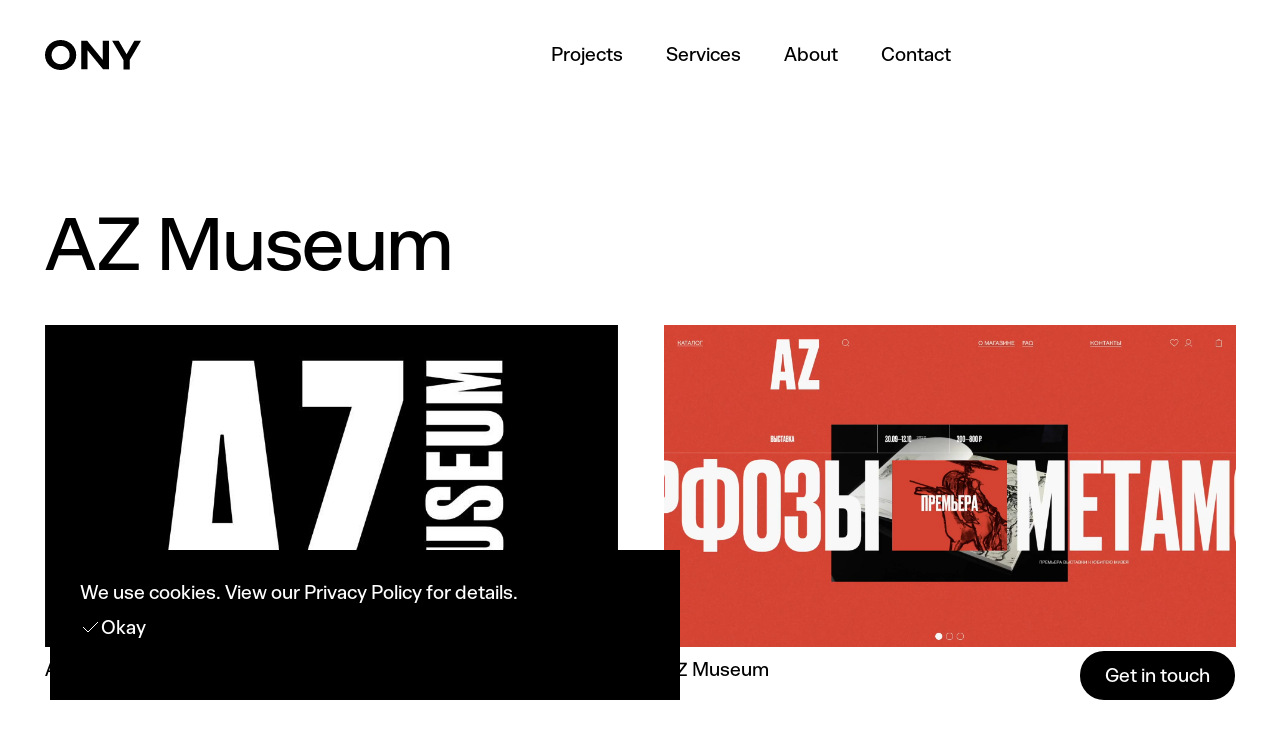

--- FILE ---
content_type: text/html; charset=utf-8
request_url: https://en.ony.ru/client/muzey-az
body_size: 88239
content:
<!doctype html> 
  <html data-n-head-ssr data-wf-domain="www.ony.ru" data-wf-page="620a4fb1fc1ea3ecc0dada8e" data-wf-site="604b54f86b6123ae393bccdc" class=" w-mod-js w-mod-ix" data-n-head="%7B%22data-wf-domain%22:%7B%22ssr%22:%22www.ony.ru%22%7D,%22data-wf-page%22:%7B%22ssr%22:%22620a4fb1fc1ea3ecc0dada8e%22%7D,%22data-wf-site%22:%7B%22ssr%22:%22604b54f86b6123ae393bccdc%22%7D,%22class%22:%7B%22ssr%22:%22%20w-mod-js%20w-mod-ix%22%7D%7D">
    <head >
      <link rel="icon" href="https://ony.ru/assets/favicon/favicon.svg" type="image/svg+xml" sizes="any">
      <meta data-n-head="ssr" charset="utf-8"><meta data-n-head="ssr" name="viewport" content="width=device-width, initial-scale=1"><meta data-n-head="ssr" name="format-detection" content="telephone=no"><meta data-n-head="ssr" name="yandex-verification" content="eb214d7b1c1afc13"><meta data-n-head="ssr" data-hid="description" name="description" content="We work with companies that are ready to change today to become the drivers of their fields tomorrow."><meta data-n-head="ssr" data-hid="keywords" name="keywords" content="null"><meta data-n-head="ssr" data-hid="og:title" property="og:title" content="og_title_enru"><meta data-n-head="ssr" data-hid="og:description" property="og:description" content="og_desc_enru"><meta data-n-head="ssr" data-hid="og:image" property="og:image" content=""><title>AZ Museum | ONY AGENCY</title><link data-n-head="ssr" rel="canonical" href="https://ony.ru/client/muzey-az"><script data-n-head="ssr" data-hid="gtm-script">if(!window._gtm_init){window._gtm_init=1;(function(w,n,d,m,e,p){w[d]=(w[d]==1||n[d]=='yes'||n[d]==1||n[m]==1||(w[e]&&w[e][p]&&w[e][p]()))?1:0})(window,navigator,'doNotTrack','msDoNotTrack','external','msTrackingProtectionEnabled');(function(w,d,s,l,x,y){w[x]={};w._gtm_inject=function(i){if(w.doNotTrack||w[x][i])return;w[x][i]=1;w[l]=w[l]||[];w[l].push({'gtm.start':new Date().getTime(),event:'gtm.js'});var f=d.getElementsByTagName(s)[0],j=d.createElement(s);j.async=true;j.src='https://www.googletagmanager.com/gtm.js?id='+i;f.parentNode.insertBefore(j,f);}})(window,document,'script','dataLayer','_gtm_ids','_gtm_inject')}</script><link rel="preload" href="/_nuxt/21e4547.js" as="script"><link rel="preload" href="/_nuxt/1f783cf.js" as="script"><link rel="preload" href="/_nuxt/af86c27.js" as="script"><link rel="preload" href="/_nuxt/7f27556.js" as="script"><link rel="preload" href="/_nuxt/36d9e20.js" as="script"><link rel="preload" href="/_nuxt/75bc111.js" as="script"><style data-vue-ssr-id="e322fe0c:0 a52d49cc:0 6a9b54ba:0 0907c39a:0 63b209cc:0 9253974c:0 0150c29d:0 05a51da3:0 0deca012:0 5e973f5e:0 18cdf3c2:0">/*! normalize.css v3.0.3 | MIT License | github.com/necolas/normalize.css */html{font-family:sans-serif;-ms-text-size-adjust:100%;-webkit-text-size-adjust:100%}body{margin:0}article,aside,details,figcaption,figure,footer,header,hgroup,main,menu,nav,section,summary{display:block}audio,canvas,progress,video{display:inline-block;vertical-align:baseline}audio:not([controls]){display:none;height:0}[hidden],template{display:none}a{background-color:transparent}a:active,a:hover{outline:0}abbr[title]{border-bottom:1px dotted}b,strong{font-weight:700}dfn{font-style:italic}h1{font-size:2em;margin:.67em 0}mark{background:#ff0;color:#000}small{font-size:80%}sub,sup{font-size:75%;line-height:0;position:relative;vertical-align:baseline}sup{top:-.5em}sub{bottom:-.25em}img{border:0}svg:not(:root){overflow:hidden}figure{margin:1em 40px}hr{box-sizing:content-box;height:0}pre{overflow:auto}code,kbd,pre,samp{font-family:monospace,monospace;font-size:1em}button,input,optgroup,select,textarea{color:inherit;font:inherit;margin:0}button{overflow:visible}button,select{text-transform:none}button,html input[type=button],input[type=reset]{-webkit-appearance:button;cursor:pointer}button[disabled],html input[disabled]{cursor:default}button::-moz-focus-inner,input::-moz-focus-inner{border:0;padding:0}input{line-height:normal}input[type=checkbox],input[type=radio]{box-sizing:border-box;padding:0}input[type=number]::-webkit-inner-spin-button,input[type=number]::-webkit-outer-spin-button{height:auto}input[type=search]{-webkit-appearance:none}input[type=search]::-webkit-search-cancel-button,input[type=search]::-webkit-search-decoration{-webkit-appearance:none}fieldset{border:1px solid silver;margin:0 2px;padding:.35em .625em .75em}legend{border:0;padding:0}textarea{overflow:auto}optgroup{font-weight:700}table{border-collapse:collapse;border-spacing:0}td,th{padding:0}
@font-face{font-family:"webflow-icons";font-style:normal;font-weight:400;src:url("[data-uri]") format("truetype")}[class*=" w-icon-"],[class^=w-icon-]{font-family:"webflow-icons"!important;speak:none;font-feature-settings:normal;font-style:normal;font-variant:normal;font-weight:400;line-height:1;text-transform:none;-webkit-font-smoothing:antialiased;-moz-osx-font-smoothing:grayscale}.w-icon-slider-right:before{content:"\e600"}.w-icon-slider-left:before{content:"\e601"}.w-icon-nav-menu:before{content:"\e602"}.w-icon-arrow-down:before,.w-icon-dropdown-toggle:before{content:"\e603"}.w-icon-file-upload-remove:before{content:"\e900"}.w-icon-file-upload-icon:before{content:"\e903"}*{box-sizing:border-box}html{height:100%}body{background-color:#fff;color:#333;font-family:Arial,sans-serif;font-size:14px;line-height:20px;margin:0;min-height:100%}img{display:inline-block;max-width:100%;vertical-align:middle}html.w-mod-touch *{background-attachment:scroll!important}.w-block{display:block}.w-inline-block{display:inline-block;max-width:100%}.w-clearfix:after,.w-clearfix:before{content:" ";display:table;grid-column-end:2;grid-column-start:1;grid-row-end:2;grid-row-start:1}.w-clearfix:after{clear:both}.w-hidden{display:none}.w-button{background-color:#3898ec;border:0;border-radius:0;color:#fff;cursor:pointer;display:inline-block;line-height:inherit;padding:9px 15px;-webkit-text-decoration:none;text-decoration:none}input.w-button{-webkit-appearance:button}html[data-w-dynpage] [data-w-cloak]{color:transparent!important}.w-webflow-badge,.w-webflow-badge *{background:none;background-attachment:scroll;background-clip:border-box;background-color:transparent;background-image:none;background-origin:padding-box;background-position:0 0;background-repeat:repeat;background-size:auto auto;border:0 transparent;border-radius:0;bottom:auto;box-shadow:none;box-sizing:border-box;clear:none;color:inherit;direction:ltr;display:block;float:none;font-family:inherit;font-feature-settings:inherit;font-size:inherit;font-style:inherit;font-variant:inherit;font-weight:inherit;height:auto;left:auto;letter-spacing:inherit;line-height:inherit;list-style-type:disc;margin:0;max-height:none;max-width:none;min-height:0;min-width:0;opacity:1;overflow:visible;overflow-x:visible;overflow-y:visible;padding:0;position:static;right:auto;text-align:inherit;text-decoration:inherit;text-indent:0;text-shadow:none;text-transform:inherit;top:auto;transform:none;transition:none;visibility:visible;width:auto;z-index:auto;font-smoothing:auto;cursor:inherit;vertical-align:baseline;white-space:inherit;word-break:normal;word-spacing:normal;word-wrap:normal}.w-webflow-badge{background-color:#fff!important;border-radius:3px!important;bottom:12px!important;box-shadow:0 0 0 1px rgba(0,0,0,.1),0 1px 3px rgba(0,0,0,.1);color:#aaadb0!important;cursor:pointer;display:inline-block!important;font-size:12px!important;height:auto!important;left:auto!important;line-height:14px!important;margin:0!important;opacity:1!important;overflow:visible!important;padding:6px 8px 6px 6px!important;position:fixed!important;right:12px!important;-webkit-text-decoration:none!important;text-decoration:none!important;top:auto!important;transform:none!important;visibility:visible!important;white-space:nowrap;width:auto!important;z-index:2147483647!important}.w-webflow-badge>img{display:inline-block!important;opacity:1!important;vertical-align:middle!important;visibility:visible!important}h1,h2,h3,h4,h5,h6{font-weight:700;margin-bottom:10px}h1{font-size:38px;line-height:44px}h1,h2{margin-top:20px}h2{font-size:32px;line-height:36px}h3{font-size:24px;line-height:30px;margin-top:20px}h4{font-size:18px;line-height:24px}h4,h5{margin-top:10px}h5{font-size:14px;line-height:20px}h6{font-size:12px;line-height:18px;margin-top:10px}p{margin-bottom:10px;margin-top:0}blockquote{border-left:5px solid #e2e2e2;font-size:18px;line-height:22px;padding:10px 20px}blockquote,figure{margin:0 0 10px}figcaption{margin-top:5px;text-align:center}ol,ul{margin-bottom:10px;margin-top:0;padding-left:40px}.w-list-unstyled{list-style:none;padding-left:0}.w-embed:after,.w-embed:before{content:" ";display:table;grid-column-end:2;grid-column-start:1;grid-row-end:2;grid-row-start:1}.w-embed:after{clear:both}.w-video{padding:0;position:relative;width:100%}.w-video embed,.w-video iframe,.w-video object{border:none;height:100%;left:0;position:absolute;top:0;width:100%}fieldset{border:0;margin:0;padding:0}button,html input[type=button],input[type=reset]{-webkit-appearance:button;border:0;cursor:pointer}.w-form{margin:0 0 15px}.w-form-done{background-color:#ddd;display:none;padding:20px;text-align:center}.w-form-fail{background-color:#ffdede;display:none;margin-top:10px;padding:10px}label{display:block;font-weight:700;margin-bottom:5px}.w-input,.w-select{background-color:#fff;border:1px solid #ccc;color:#333;display:block;font-size:14px;height:38px;line-height:1.428571429;margin-bottom:10px;padding:8px 12px;vertical-align:middle;width:100%}.w-input:-moz-placeholder,.w-select:-moz-placeholder{color:#999}.w-input::-moz-placeholder,.w-select::-moz-placeholder{color:#999;opacity:1}.w-input:-ms-input-placeholder,.w-select:-ms-input-placeholder{color:#999}.w-input::-webkit-input-placeholder,.w-select::-webkit-input-placeholder{color:#999}.w-input:focus,.w-select:focus{border-color:#3898ec;outline:0}.w-input[disabled],.w-input[readonly],.w-select[disabled],.w-select[readonly],fieldset[disabled] .w-input,fieldset[disabled] .w-select{background-color:#eee;cursor:not-allowed}textarea.w-input,textarea.w-select{height:auto}.w-select{background-color:#f3f3f3}.w-select[multiple]{height:auto}.w-form-label{cursor:pointer;display:inline-block;font-weight:400;margin-bottom:0}.w-radio{display:block;margin-bottom:5px;padding-left:20px}.w-radio:after,.w-radio:before{content:" ";display:table;grid-column-end:2;grid-column-start:1;grid-row-end:2;grid-row-start:1}.w-radio:after{clear:both}.w-radio-input{float:left;line-height:normal;margin:4px 0 0;margin-left:-20px;margin-top:1px\9;margin-top:3px}.w-file-upload{display:block;margin-bottom:10px}.w-file-upload-input{height:.1px;opacity:0;overflow:hidden;position:absolute;width:.1px;z-index:-100}.w-file-upload-default,.w-file-upload-success,.w-file-upload-uploading{color:#333;display:inline-block}.w-file-upload-error{display:block;margin-top:10px}.w-file-upload-default.w-hidden,.w-file-upload-error.w-hidden,.w-file-upload-success.w-hidden,.w-file-upload-uploading.w-hidden{display:none}.w-file-upload-uploading-btn{cursor:pointer;font-size:14px;font-weight:400;padding:8px 12px}.w-file-upload-file,.w-file-upload-uploading-btn{background-color:#fafafa;border:1px solid #ccc;display:flex;margin:0}.w-file-upload-file{flex-grow:1;justify-content:space-between;padding:8px 9px 8px 11px}.w-file-upload-file-name{display:block;font-size:14px;font-weight:400}.w-file-remove-link{cursor:pointer;display:block;height:auto;margin-left:10px;margin-top:3px;padding:3px;width:auto}.w-icon-file-upload-remove{font-size:10px;margin:auto}.w-file-upload-error-msg{color:#ea384c;display:inline-block;padding:2px 0}.w-file-upload-info{display:inline-block;line-height:38px;padding:0 12px}.w-file-upload-label{background-color:#fafafa;border:1px solid #ccc;cursor:pointer;display:inline-block;font-size:14px;font-weight:400;margin:0;padding:8px 12px}.w-icon-file-upload-icon,.w-icon-file-upload-uploading{display:inline-block;margin-right:8px;width:20px}.w-icon-file-upload-uploading{height:20px}.w-container{margin-left:auto;margin-right:auto;max-width:940px}.w-container:after,.w-container:before{content:" ";display:table;grid-column-end:2;grid-column-start:1;grid-row-end:2;grid-row-start:1}.w-container:after{clear:both}.w-container .w-row{margin-left:-10px;margin-right:-10px}.w-row:after,.w-row:before{content:" ";display:table;grid-column-end:2;grid-column-start:1;grid-row-end:2;grid-row-start:1}.w-row:after{clear:both}.w-row .w-row{margin-left:0;margin-right:0}.w-col{float:left;min-height:1px;padding-left:10px;padding-right:10px;position:relative;width:100%}.w-col .w-col{padding-left:0;padding-right:0}.w-col-1{width:8.33333333%}.w-col-2{width:16.66666667%}.w-col-3{width:25%}.w-col-4{width:33.33333333%}.w-col-5{width:41.66666667%}.w-col-6{width:50%}.w-col-7{width:58.33333333%}.w-col-8{width:66.66666667%}.w-col-9{width:75%}.w-col-10{width:83.33333333%}.w-col-11{width:91.66666667%}.w-col-12{width:100%}.w-hidden-main{display:none!important}@media screen and (max-width:991px){.w-container{max-width:728px}.w-hidden-main{display:inherit!important}.w-hidden-medium{display:none!important}.w-col-medium-1{width:8.33333333%}.w-col-medium-2{width:16.66666667%}.w-col-medium-3{width:25%}.w-col-medium-4{width:33.33333333%}.w-col-medium-5{width:41.66666667%}.w-col-medium-6{width:50%}.w-col-medium-7{width:58.33333333%}.w-col-medium-8{width:66.66666667%}.w-col-medium-9{width:75%}.w-col-medium-10{width:83.33333333%}.w-col-medium-11{width:91.66666667%}.w-col-medium-12{width:100%}.w-col-stack{left:auto;right:auto;width:100%}}@media screen and (max-width:767px){.w-hidden-main,.w-hidden-medium{display:inherit!important}.w-hidden-small{display:none!important}.w-container .w-row,.w-row{margin-left:0;margin-right:0}.w-col{left:auto;right:auto;width:100%}.w-col-small-1{width:8.33333333%}.w-col-small-2{width:16.66666667%}.w-col-small-3{width:25%}.w-col-small-4{width:33.33333333%}.w-col-small-5{width:41.66666667%}.w-col-small-6{width:50%}.w-col-small-7{width:58.33333333%}.w-col-small-8{width:66.66666667%}.w-col-small-9{width:75%}.w-col-small-10{width:83.33333333%}.w-col-small-11{width:91.66666667%}.w-col-small-12{width:100%}}@media screen and (max-width:479px){.w-container{max-width:none}.w-hidden-main,.w-hidden-medium,.w-hidden-small{display:inherit!important}.w-hidden-tiny{display:none!important}.w-col{width:100%}.w-col-tiny-1{width:8.33333333%}.w-col-tiny-2{width:16.66666667%}.w-col-tiny-3{width:25%}.w-col-tiny-4{width:33.33333333%}.w-col-tiny-5{width:41.66666667%}.w-col-tiny-6{width:50%}.w-col-tiny-7{width:58.33333333%}.w-col-tiny-8{width:66.66666667%}.w-col-tiny-9{width:75%}.w-col-tiny-10{width:83.33333333%}.w-col-tiny-11{width:91.66666667%}.w-col-tiny-12{width:100%}}.w-widget{position:relative}.w-widget-map{height:400px;width:100%}.w-widget-map label{display:inline;width:auto}.w-widget-map img{max-width:inherit}.w-widget-map .gm-style-iw{text-align:center}.w-widget-map .gm-style-iw>button{display:none!important}.w-widget-twitter{overflow:hidden}.w-widget-twitter-count-shim{background:#fff;border:1px solid #758696;border-radius:3px;display:inline-block;height:20px;position:relative;text-align:center;vertical-align:top;width:28px}.w-widget-twitter-count-shim *{pointer-events:none;-webkit-user-select:none;-moz-user-select:none;user-select:none}.w-widget-twitter-count-shim .w-widget-twitter-count-inner{color:#999;font-family:serif;font-size:15px;line-height:12px;position:relative;text-align:center}.w-widget-twitter-count-shim .w-widget-twitter-count-clear{display:block;position:relative}.w-widget-twitter-count-shim.w--large{height:28px;width:36px}.w-widget-twitter-count-shim.w--large .w-widget-twitter-count-inner{font-size:18px;line-height:18px}.w-widget-twitter-count-shim:not(.w--vertical){margin-left:5px;margin-right:8px}.w-widget-twitter-count-shim:not(.w--vertical).w--large{margin-left:6px}.w-widget-twitter-count-shim:not(.w--vertical):after,.w-widget-twitter-count-shim:not(.w--vertical):before{border:solid transparent;content:" ";height:0;left:0;pointer-events:none;position:absolute;top:50%;width:0}.w-widget-twitter-count-shim:not(.w--vertical):before{border-color:rgba(117,134,150,0) #5d6c7b rgba(117,134,150,0) rgba(117,134,150,0);border-width:4px;margin-left:-9px;margin-top:-4px}.w-widget-twitter-count-shim:not(.w--vertical).w--large:before{border-width:5px;margin-left:-10px;margin-top:-5px}.w-widget-twitter-count-shim:not(.w--vertical):after{border-color:hsla(0,0%,100%,0) #fff hsla(0,0%,100%,0) hsla(0,0%,100%,0);border-width:4px;margin-left:-8px;margin-top:-4px}.w-widget-twitter-count-shim:not(.w--vertical).w--large:after{border-width:5px;margin-left:-9px;margin-top:-5px}.w-widget-twitter-count-shim.w--vertical{height:33px;margin-bottom:8px;width:61px}.w-widget-twitter-count-shim.w--vertical:after,.w-widget-twitter-count-shim.w--vertical:before{border:solid transparent;content:" ";height:0;left:50%;pointer-events:none;position:absolute;top:100%;width:0}.w-widget-twitter-count-shim.w--vertical:before{border-color:#5d6c7b rgba(117,134,150,0) rgba(117,134,150,0);border-width:5px;margin-left:-5px}.w-widget-twitter-count-shim.w--vertical:after{border-color:#fff hsla(0,0%,100%,0) hsla(0,0%,100%,0);border-width:4px;margin-left:-4px}.w-widget-twitter-count-shim.w--vertical .w-widget-twitter-count-inner{font-size:18px;line-height:22px}.w-widget-twitter-count-shim.w--vertical.w--large{width:76px}.w-background-video{color:#fff;height:500px;overflow:hidden;position:relative}.w-background-video>video{background-position:50% 50%;background-size:cover;bottom:-100%;height:100%;left:-100%;margin:auto;-o-object-fit:cover;object-fit:cover;position:absolute;right:-100%;top:-100%;width:100%;z-index:-100}.w-background-video>video::-webkit-media-controls-start-playback-button{-webkit-appearance:none;display:none!important}.w-slider{background:#ddd;clear:both;height:300px;position:relative;text-align:center;-webkit-tap-highlight-color:rgba(0,0,0,0);tap-highlight-color:transparent}.w-slider-mask{display:block;left:0;overflow:hidden;right:0;white-space:nowrap;z-index:1}.w-slide,.w-slider-mask{height:100%;position:relative}.w-slide{display:inline-block;text-align:left;vertical-align:top;white-space:normal;width:100%}.w-slider-nav{bottom:0;height:40px;left:0;margin:auto;padding-top:10px;position:absolute;right:0;text-align:center;top:auto;z-index:2;-webkit-tap-highlight-color:rgba(0,0,0,0);tap-highlight-color:transparent}.w-slider-nav.w-round>div{border-radius:100%}.w-slider-nav.w-num>div{font-size:inherit;height:auto;line-height:inherit;padding:.2em .5em;width:auto}.w-slider-nav.w-shadow>div{box-shadow:0 0 3px rgba(51,51,51,.4)}.w-slider-nav-invert{color:#fff}.w-slider-nav-invert>div{background-color:rgba(34,34,34,.4)}.w-slider-nav-invert>div.w-active{background-color:#222}.w-slider-dot{background-color:hsla(0,0%,100%,.4);cursor:pointer;display:inline-block;height:1em;margin:0 3px .5em;position:relative;transition:background-color .1s,color .1s;width:1em}.w-slider-dot.w-active{background-color:#fff}.w-slider-dot:focus{box-shadow:0 0 0 2px #fff;outline:none}.w-slider-dot:focus.w-active{box-shadow:none}.w-slider-arrow-left,.w-slider-arrow-right{bottom:0;color:#fff;cursor:pointer;font-size:40px;left:0;margin:auto;overflow:hidden;position:absolute;right:0;top:0;width:80px;-webkit-tap-highlight-color:rgba(0,0,0,0);tap-highlight-color:transparent;-webkit-user-select:none;-moz-user-select:none;user-select:none}.w-slider-arrow-left [class*=" w-icon-"],.w-slider-arrow-left [class^=w-icon-],.w-slider-arrow-right [class*=" w-icon-"],.w-slider-arrow-right [class^=w-icon-]{position:absolute}.w-slider-arrow-left:focus,.w-slider-arrow-right:focus{outline:0}.w-slider-arrow-left{right:auto;z-index:3}.w-slider-arrow-right{left:auto;z-index:4}.w-icon-slider-left,.w-icon-slider-right{bottom:0;height:1em;left:0;margin:auto;right:0;top:0;width:1em}.w-slider-aria-label{border:0;clip:rect(0 0 0 0);height:1px;margin:-1px;overflow:hidden;padding:0;position:absolute;width:1px}.w-slider-force-show{display:block!important}.w-dropdown{display:inline-block;z-index:900}.w-dropdown,.w-dropdown-btn,.w-dropdown-link,.w-dropdown-toggle{margin-left:auto;margin-right:auto;position:relative;text-align:left}.w-dropdown-btn,.w-dropdown-link,.w-dropdown-toggle{color:#222;padding:20px;-webkit-text-decoration:none;text-decoration:none;vertical-align:top;white-space:nowrap}.w-dropdown-toggle{cursor:pointer;display:inline-block;padding-right:40px;-webkit-user-select:none;-moz-user-select:none;user-select:none}.w-dropdown-toggle:focus{outline:0}.w-icon-dropdown-toggle{bottom:0;height:1em;margin:auto 20px auto auto;position:absolute;right:0;top:0;width:1em}.w-dropdown-list{background:#ddd;display:none;min-width:100%;position:absolute}.w-dropdown-list.w--open{display:block}.w-dropdown-link{color:#222;display:block;padding:10px 20px}.w-dropdown-link.w--current{color:#0082f3}.w-dropdown-link:focus{outline:0}@media screen and (max-width:767px){.w-nav-brand{padding-left:10px}}.w-lightbox-backdrop{color:#000;cursor:auto;font-family:serif;font-feature-settings:normal;font-size:medium;font-style:normal;font-variant:normal;font-weight:400;letter-spacing:normal;line-height:normal;list-style:disc;text-align:left;text-indent:0;text-shadow:none;text-transform:none;visibility:visible;white-space:normal;word-break:normal;word-spacing:normal;word-wrap:normal;background:rgba(0,0,0,.9);bottom:0;color:#fff;font-family:"Helvetica Neue",Helvetica,Ubuntu,"Segoe UI",Verdana,sans-serif;font-size:17px;font-weight:300;left:0;line-height:1.2;opacity:0;outline:0;position:fixed;right:0;text-align:center;top:0;-webkit-user-select:none;-moz-user-select:none;-ms-user-select:none;z-index:2000;-webkit-tap-highlight-color:transparent;-webkit-transform:translate(0)}.w-lightbox-backdrop,.w-lightbox-container{height:100%;overflow:auto;-webkit-overflow-scrolling:touch}.w-lightbox-content{height:100vh;overflow:hidden;position:relative}.w-lightbox-view{height:100vh;opacity:0;position:absolute;width:100vw}.w-lightbox-view:before{content:"";height:100vh}.w-lightbox-group,.w-lightbox-group .w-lightbox-view,.w-lightbox-group .w-lightbox-view:before{height:86vh}.w-lightbox-frame,.w-lightbox-view:before{display:inline-block;vertical-align:middle}.w-lightbox-figure{margin:0;position:relative}.w-lightbox-group .w-lightbox-figure{cursor:pointer}.w-lightbox-img{height:auto;max-width:none;width:auto}.w-lightbox-image{display:block;float:none;max-height:100vh;max-width:100vw}.w-lightbox-group .w-lightbox-image{max-height:86vh}.w-lightbox-caption{background:rgba(0,0,0,.4);overflow:hidden;padding:.5em 1em;text-align:left;text-overflow:ellipsis;white-space:nowrap}.w-lightbox-caption,.w-lightbox-embed{bottom:0;left:0;position:absolute;right:0}.w-lightbox-embed{height:100%;top:0;width:100%}.w-lightbox-control{background-position:50%;background-repeat:no-repeat;background-size:24px;cursor:pointer;position:absolute;top:0;transition:all .3s;width:4em}.w-lightbox-left{background-image:url("[data-uri]");bottom:0;display:none;left:0}.w-lightbox-right{background-image:url("[data-uri]");bottom:0;display:none;right:0}.w-lightbox-close{background-image:url("[data-uri]");background-size:18px;height:2.6em;right:0}.w-lightbox-strip{bottom:0;left:0;line-height:0;overflow-x:auto;overflow-y:hidden;padding:0 1vh;position:absolute;right:0;white-space:nowrap}.w-lightbox-item{box-sizing:content-box;cursor:pointer;display:inline-block;padding:2vh 1vh;-webkit-transform:translateZ(0);width:10vh}.w-lightbox-active{opacity:.3}.w-lightbox-thumbnail{background:#222;height:10vh;overflow:hidden;position:relative}.w-lightbox-thumbnail-image{left:0;position:absolute;top:0}.w-lightbox-thumbnail .w-lightbox-tall{top:50%;transform:translateY(-50%);width:100%}.w-lightbox-thumbnail .w-lightbox-wide{height:100%;left:50%;transform:translate(-50%)}.w-lightbox-spinner{animation:spin .8s linear infinite;border:5px solid rgba(0,0,0,.4);border-radius:50%;box-sizing:border-box;height:40px;left:50%;margin-left:-20px;margin-top:-20px;position:absolute;top:50%;width:40px}.w-lightbox-spinner:after{border:3px solid transparent;border-bottom-color:#fff;border-radius:50%;bottom:-4px;content:"";left:-4px;position:absolute;right:-4px;top:-4px}.w-lightbox-hide{display:none}.w-lightbox-noscroll{overflow:hidden}@media (min-width:768px){.w-lightbox-content{height:96vh;margin-top:2vh}.w-lightbox-view,.w-lightbox-view:before{height:96vh}.w-lightbox-group,.w-lightbox-group .w-lightbox-view,.w-lightbox-group .w-lightbox-view:before{height:84vh}.w-lightbox-image{max-height:96vh;max-width:96vw}.w-lightbox-group .w-lightbox-image{max-height:84vh;max-width:82.3vw}.w-lightbox-left,.w-lightbox-right{display:block;opacity:.5}.w-lightbox-close{opacity:.8}.w-lightbox-control:hover{opacity:1}}.w-lightbox-inactive,.w-lightbox-inactive:hover{opacity:0}.w-richtext:after,.w-richtext:before{content:" ";display:table;grid-column-end:2;grid-column-start:1;grid-row-end:2;grid-row-start:1}.w-richtext:after{clear:both}.w-richtext[contenteditable=true]:after,.w-richtext[contenteditable=true]:before{white-space:normal}.w-richtext p{white-space:pre-line}.w-richtext ol,.w-richtext ul{overflow:hidden}.w-richtext .w-richtext-figure-selected.w-richtext-figure-type-video div:after,.w-richtext .w-richtext-figure-selected[data-rt-type=video] div:after{outline:2px solid #2895f7}.w-richtext .w-richtext-figure-selected.w-richtext-figure-type-image div,.w-richtext .w-richtext-figure-selected[data-rt-type=image] div{outline:2px solid #2895f7}.w-richtext figure.w-richtext-figure-type-video>div:after,.w-richtext figure[data-rt-type=video]>div:after{bottom:0;content:"";display:none;left:0;position:absolute;right:0;top:0}.w-richtext figure{max-width:60%;position:relative}.w-richtext figure>div:before{cursor:default!important}.w-richtext figure img{width:100%}.w-richtext figure figcaption.w-richtext-figcaption-placeholder{opacity:.6}.w-richtext figure div{color:transparent;font-size:0}.w-richtext figure.w-richtext-figure-type-image,.w-richtext figure[data-rt-type=image]{display:table}.w-richtext figure.w-richtext-figure-type-image>div,.w-richtext figure[data-rt-type=image]>div{display:inline-block}.w-richtext figure.w-richtext-figure-type-image>figcaption,.w-richtext figure[data-rt-type=image]>figcaption{caption-side:bottom;display:table-caption}.w-richtext figure.w-richtext-figure-type-video,.w-richtext figure[data-rt-type=video]{height:0;width:60%}.w-richtext figure.w-richtext-figure-type-video iframe,.w-richtext figure[data-rt-type=video] iframe{height:100%;left:0;position:absolute;top:0;width:100%}.w-richtext figure.w-richtext-figure-type-video>div,.w-richtext figure[data-rt-type=video]>div{width:100%}.w-richtext figure.w-richtext-align-center{clear:both;margin-left:auto;margin-right:auto}.w-richtext figure.w-richtext-align-center.w-richtext-figure-type-image>div,.w-richtext figure.w-richtext-align-center[data-rt-type=image]>div{max-width:100%}.w-richtext figure.w-richtext-align-normal{clear:both}.w-richtext figure.w-richtext-align-fullwidth{clear:both;display:block;margin-left:auto;margin-right:auto;max-width:100%;text-align:center;width:100%}.w-richtext figure.w-richtext-align-fullwidth>div{display:inline-block;padding-bottom:inherit}.w-richtext figure.w-richtext-align-fullwidth>figcaption{display:block}.w-richtext figure.w-richtext-align-floatleft{clear:none;float:left;margin-right:15px}.w-richtext figure.w-richtext-align-floatright{clear:none;float:right;margin-left:15px}.w-nav{background:#ddd;position:relative;z-index:1000}.w-nav:after,.w-nav:before{content:" ";display:table;grid-column-end:2;grid-column-start:1;grid-row-end:2;grid-row-start:1}.w-nav:after{clear:both}.w-nav-brand{color:#333;float:left}.w-nav-brand,.w-nav-link{position:relative;-webkit-text-decoration:none;text-decoration:none}.w-nav-link{color:#222;display:inline-block;margin-left:auto;margin-right:auto;padding:20px;text-align:left;vertical-align:top}.w-nav-link.w--current{color:#0082f3}.w-nav-menu{float:right;position:relative}[data-nav-menu-open]{background:#c8c8c8;display:block!important;left:0;min-width:200px;overflow:visible;position:absolute;right:0;text-align:center;top:100%}.w--nav-link-open{display:block;position:relative}.w-nav-overlay{display:none;left:0;overflow:hidden;position:absolute;right:0;top:100%;width:100%}.w-nav-overlay [data-nav-menu-open]{top:0}.w-nav[data-animation=over-left] .w-nav-overlay{width:auto}.w-nav[data-animation=over-left] .w-nav-overlay,.w-nav[data-animation=over-left] [data-nav-menu-open]{right:auto;top:0;z-index:1}.w-nav[data-animation=over-right] .w-nav-overlay{width:auto}.w-nav[data-animation=over-right] .w-nav-overlay,.w-nav[data-animation=over-right] [data-nav-menu-open]{left:auto;top:0;z-index:1}.w-nav-button{cursor:pointer;display:none;float:right;font-size:24px;padding:18px;position:relative;-webkit-tap-highlight-color:rgba(0,0,0,0);tap-highlight-color:transparent;-webkit-user-select:none;-moz-user-select:none;user-select:none}.w-nav-button:focus{outline:0}.w-nav-button.w--open{background-color:#c8c8c8;color:#fff}.w-nav[data-collapse=all] .w-nav-menu{display:none}.w-nav[data-collapse=all] .w-nav-button{display:block}.w--nav-dropdown-open,.w--nav-dropdown-toggle-open{display:block}.w--nav-dropdown-list-open{position:static}@media screen and (max-width:991px){.w-nav[data-collapse=medium] .w-nav-menu{display:none}.w-nav[data-collapse=medium] .w-nav-button{display:block}}@media screen and (max-width:767px){.w-nav[data-collapse=small] .w-nav-menu{display:none}.w-nav[data-collapse=small] .w-nav-button{display:block}.w-nav-brand{padding-left:10px}}@media screen and (max-width:479px){.w-nav[data-collapse=tiny] .w-nav-menu{display:none}.w-nav[data-collapse=tiny] .w-nav-button{display:block}}.w-tabs{position:relative}.w-tabs:after,.w-tabs:before{content:" ";display:table;grid-column-end:2;grid-column-start:1;grid-row-end:2;grid-row-start:1}.w-tabs:after{clear:both}.w-tab-link,.w-tab-menu{position:relative}.w-tab-link{background-color:#ddd;color:#222;cursor:pointer;display:inline-block;padding:9px 30px;text-align:left;-webkit-text-decoration:none;text-decoration:none;vertical-align:top}.w-tab-link.w--current{background-color:#c8c8c8}.w-tab-link:focus{outline:0}.w-tab-content{display:block;overflow:hidden;position:relative}.w-tab-pane{display:none;position:relative}.w--tab-active{display:block}@media screen and (max-width:479px){.w-tab-link{display:block}}.w-ix-emptyfix:after{content:""}@keyframes spin{0%{transform:rotate(0deg)}to{transform:rotate(1turn)}}.w-dyn-empty{background-color:#ddd;padding:10px}.w-condition-invisible,.w-dyn-bind-empty,.w-dyn-hide{display:none!important}.footer.black a{color:#fff}
/*! normalize.css v3.0.3 | MIT License | github.com/necolas/normalize.css */html{font-family:sans-serif;-ms-text-size-adjust:100%;-webkit-text-size-adjust:100%}article,aside,details,figcaption,figure,footer,header,hgroup,main,menu,nav,section,summary{display:block}audio,canvas,progress,video{display:inline-block;vertical-align:baseline}audio:not([controls]){display:none;height:0}[hidden],template{display:none}a{background-color:transparent}a:active,a:hover{outline:0}abbr[title]{border-bottom:1px dotted}b,strong{font-weight:700}dfn{font-style:italic}h1{font-size:2em;margin:.67em 0}mark{background:#ff0;color:#000}small{font-size:80%}sub,sup{font-size:75%;line-height:0;position:relative;vertical-align:baseline}sup{top:-.5em}sub{bottom:-.25em}img{border:0}svg:not(:root){overflow:hidden}figure{margin:1em 40px}hr{box-sizing:content-box;height:0}pre{overflow:auto}code,kbd,pre,samp{font-family:monospace,monospace;font-size:1em}button,input,optgroup,select,textarea{color:inherit;font:inherit;margin:0}button{overflow:visible}button,select{text-transform:none}button[disabled],html input[disabled]{cursor:default}button::-moz-focus-inner,input::-moz-focus-inner{border:0;padding:0}input{line-height:normal}input[type=checkbox],input[type=radio]{box-sizing:border-box;padding:0}input[type=number]::-webkit-inner-spin-button,input[type=number]::-webkit-outer-spin-button{height:auto}input[type=search]{-webkit-appearance:none}input[type=search]::-webkit-search-cancel-button,input[type=search]::-webkit-search-decoration{-webkit-appearance:none}fieldset{border:1px solid silver;margin:0 2px;padding:.35em .625em .75em}legend{border:0;padding:0}textarea{overflow:auto}optgroup{font-weight:700}table{border-collapse:collapse;border-spacing:0}td,th{padding:0}@font-face{font-family:"webflow-icons";font-style:normal;font-weight:400;src:url("[data-uri]") format("truetype")}@font-face{font-family:"SuisseIntl";font-style:normal;font-weight:900;src:url(/_nuxt/fonts/SuisseIntl-Black.f5bf368.otf) format("truetype")}@font-face{font-family:"SuisseIntl";font-style:italic;font-weight:900;src:url(/_nuxt/fonts/SuisseIntl-BlackItalic.5cd53fd.otf) format("truetype")}@font-face{font-family:"SuisseIntl";font-style:normal;font-weight:700;src:url(/_nuxt/fonts/SuisseIntl-Bold.82cc5ae.otf) format("truetype")}@font-face{font-family:"SuisseIntl";font-style:italic;font-weight:700;src:url(/_nuxt/fonts/SuisseIntl-BoldItalic.395f978.otf) format("truetype")}@font-face{font-family:"SuisseIntl";font-style:normal;font-weight:500;src:url(/_nuxt/fonts/SuisseIntl-Medium.ca54354.otf) format("truetype")}@font-face{font-family:"SuisseIntl";font-style:italic;font-weight:500;src:url(/_nuxt/fonts/SuisseIntl-Medium.ca54354.otf) format("truetype")}@font-face{font-family:"SuisseIntl";font-style:normal;font-weight:400;src:url(/_nuxt/fonts/SuisseIntl-Regular.a50708c.otf) format("truetype")}@font-face{font-family:"SuisseIntl";font-style:italic;font-weight:400;src:url(/_nuxt/fonts/SuisseIntl-RegularItalic.c3a8a6d.otf) format("truetype")}@font-face{font-family:"SuisseIntl";font-style:normal;font-weight:300;src:url(/_nuxt/fonts/SuisseIntl-Light.d26af36.otf) format("truetype")}@font-face{font-family:"SuisseIntl";font-style:italic;font-weight:300;src:url(/_nuxt/fonts/SuisseIntl-LightItalic.e617e14.otf) format("truetype")}@font-face{font-family:"SuisseIntl";font-style:normal;font-weight:200;src:url(/_nuxt/fonts/SuisseIntl-ThinItalic.a4cd98e.otf) format("truetype")}@font-face{font-family:"SuisseIntl";font-style:italic;font-weight:200;src:url(/_nuxt/fonts/SuisseIntl-Thin.f00cabf.otf) format("truetype")}=======
@font-face{font-family:"webflow-icons";font-style:normal;font-weight:400;src:url("[data-uri]") format("truetype")}[class*=" w-icon-"],[class^=w-icon-]{font-family:"webflow-icons"!important;speak:none;font-feature-settings:normal;font-style:normal;font-variant:normal;font-weight:400;line-height:1;text-transform:none;-webkit-font-smoothing:antialiased;-moz-osx-font-smoothing:grayscale}.w-icon-slider-right:before{content:"\e600"}.w-icon-slider-left:before{content:"\e601"}.w-icon-nav-menu:before{content:"\e602"}.w-icon-arrow-down:before,.w-icon-dropdown-toggle:before{content:"\e603"}.w-icon-file-upload-remove:before{content:"\e900"}.w-icon-file-upload-icon:before{content:"\e903"}*{box-sizing:border-box}html{height:100%}body{background-color:#fff;color:#333;font-family:Arial,sans-serif;font-size:14px;line-height:20px;margin:0;min-height:100%}img{display:inline-block;max-width:100%;vertical-align:middle}html.w-mod-touch *{background-attachment:scroll!important}.w-block{display:block}.w-inline-block{display:inline-block;max-width:100%}.w-clearfix:after,.w-clearfix:before{content:" ";display:table;grid-column-end:2;grid-column-start:1;grid-row-end:2;grid-row-start:1}.w-clearfix:after{clear:both}.w-hidden{display:none}.w-button{background-color:#3898ec;border:0;border-radius:0;color:#fff;cursor:pointer;display:inline-block;line-height:inherit;padding:9px 15px;-webkit-text-decoration:none;text-decoration:none}input.w-button{-webkit-appearance:button}html[data-w-dynpage] [data-w-cloak]{color:transparent!important}.w-webflow-badge,.w-webflow-badge *{background:none;background-attachment:scroll;background-clip:border-box;background-color:transparent;background-image:none;background-origin:padding-box;background-position:0 0;background-repeat:repeat;background-size:auto auto;border:0 transparent;border-radius:0;bottom:auto;box-shadow:none;box-sizing:border-box;clear:none;color:inherit;direction:ltr;display:block;float:none;font-family:inherit;font-feature-settings:inherit;font-size:inherit;font-style:inherit;font-variant:inherit;font-weight:inherit;height:auto;left:auto;letter-spacing:inherit;line-height:inherit;list-style-type:disc;margin:0;max-height:none;max-width:none;min-height:0;min-width:0;opacity:1;overflow:visible;overflow-x:visible;overflow-y:visible;padding:0;position:static;right:auto;text-align:inherit;text-decoration:inherit;text-indent:0;text-shadow:none;text-transform:inherit;top:auto;transform:none;transition:none;visibility:visible;width:auto;z-index:auto;font-smoothing:auto;cursor:inherit;vertical-align:baseline;white-space:inherit;word-break:normal;word-spacing:normal;word-wrap:normal}.w-webflow-badge{background-color:#fff!important;border-radius:3px!important;bottom:12px!important;box-shadow:0 0 0 1px rgba(0,0,0,.1),0 1px 3px rgba(0,0,0,.1);color:#aaadb0!important;cursor:pointer;display:inline-block!important;font-size:12px!important;height:auto!important;left:auto!important;line-height:14px!important;margin:0!important;opacity:1!important;overflow:visible!important;padding:6px 8px 6px 6px!important;position:fixed!important;right:12px!important;-webkit-text-decoration:none!important;text-decoration:none!important;top:auto!important;transform:none!important;visibility:visible!important;white-space:nowrap;width:auto!important;z-index:2147483647!important}.w-webflow-badge>img{display:inline-block!important;opacity:1!important;vertical-align:middle!important;visibility:visible!important}h1,h2,h3,h4,h5,h6{font-weight:700;margin-bottom:10px}h1{font-size:38px;line-height:44px}h1,h2{margin-top:20px}h2{font-size:32px;line-height:36px}h3{font-size:24px;line-height:30px;margin-top:20px}h4{font-size:18px;line-height:24px}h4,h5{margin-top:10px}h5{font-size:14px;line-height:20px}h6{font-size:12px;line-height:18px;margin-top:10px}p{margin-bottom:10px;margin-top:0}blockquote{border-left:5px solid #e2e2e2;font-size:18px;line-height:22px;padding:10px 20px}blockquote,figure{margin:0 0 10px}figcaption{margin-top:5px;text-align:center}ol,ul{margin-bottom:10px;margin-top:0;padding-left:40px}.w-list-unstyled{list-style:none;padding-left:0}.w-embed:after,.w-embed:before{content:" ";display:table;grid-column-end:2;grid-column-start:1;grid-row-end:2;grid-row-start:1}.w-embed:after{clear:both}.w-video{padding:0;position:relative;width:100%}.w-video embed,.w-video iframe,.w-video object{border:none;height:100%;left:0;position:absolute;top:0;width:100%}fieldset{border:0;margin:0;padding:0}button,html input[type=button],input[type=reset]{-webkit-appearance:button;border:0;cursor:pointer}.w-form{margin:0 0 15px}.w-form-done{background-color:#ddd;display:none;padding:20px;text-align:center}.w-form-fail{background-color:#ffdede;display:none;margin-top:10px;padding:10px}label{display:block;font-weight:700;margin-bottom:5px}.w-input,.w-select{background-color:#fff;border:1px solid #ccc;color:#333;display:block;font-size:14px;height:38px;line-height:1.42857143;margin-bottom:10px;padding:8px 12px;vertical-align:middle;width:100%}.w-input:-moz-placeholder,.w-select:-moz-placeholder{color:#999}.w-input::-moz-placeholder,.w-select::-moz-placeholder{color:#999;opacity:1}.w-input:-ms-input-placeholder,.w-select:-ms-input-placeholder{color:#999}.w-input::-webkit-input-placeholder,.w-select::-webkit-input-placeholder{color:#999}.w-input:focus,.w-select:focus{border-color:#3898ec;outline:0}.w-input[disabled],.w-input[readonly],.w-select[disabled],.w-select[readonly],fieldset[disabled] .w-input,fieldset[disabled] .w-select{background-color:#eee;cursor:not-allowed}textarea.w-input,textarea.w-select{height:auto}.w-select{background-color:#f3f3f3}.w-select[multiple]{height:auto}.w-form-label{cursor:pointer;display:inline-block;font-weight:400;margin-bottom:0}.w-radio{display:block;margin-bottom:5px;padding-left:20px}.w-radio:after,.w-radio:before{content:" ";display:table;grid-column-end:2;grid-column-start:1;grid-row-end:2;grid-row-start:1}.w-radio:after{clear:both}.w-radio-input{float:left;line-height:normal;margin:4px 0 0;margin-left:-20px;margin-top:1px\9;margin-top:3px}.w-file-upload{display:block;margin-bottom:10px}.w-file-upload-input{height:.1px;opacity:0;overflow:hidden;position:absolute;width:.1px;z-index:-100}.w-file-upload-default,.w-file-upload-success,.w-file-upload-uploading{color:#333;display:inline-block}.w-file-upload-error{display:block;margin-top:10px}.w-file-upload-default.w-hidden,.w-file-upload-error.w-hidden,.w-file-upload-success.w-hidden,.w-file-upload-uploading.w-hidden{display:none}.w-file-upload-uploading-btn{cursor:pointer;font-size:14px;font-weight:400;padding:8px 12px}.w-file-upload-file,.w-file-upload-uploading-btn{background-color:#fafafa;border:1px solid #ccc;display:flex;margin:0}.w-file-upload-file{flex-grow:1;justify-content:space-between;padding:8px 9px 8px 11px}.w-file-upload-file-name{display:block;font-size:14px;font-weight:400}.w-file-remove-link{cursor:pointer;display:block;height:auto;margin-left:10px;margin-top:3px;padding:3px;width:auto}.w-icon-file-upload-remove{font-size:10px;margin:auto}.w-file-upload-error-msg{color:#ea384c;display:inline-block;padding:2px 0}.w-file-upload-info{display:inline-block;line-height:38px;padding:0 12px}.w-file-upload-label{background-color:#fafafa;border:1px solid #ccc;cursor:pointer;display:inline-block;font-size:14px;font-weight:400;margin:0;padding:8px 12px}.w-icon-file-upload-icon,.w-icon-file-upload-uploading{display:inline-block;margin-right:8px;width:20px}.w-icon-file-upload-uploading{height:20px}.w-container{margin-left:auto;margin-right:auto;max-width:940px}.w-container:after,.w-container:before{content:" ";display:table;grid-column-end:2;grid-column-start:1;grid-row-end:2;grid-row-start:1}.w-container:after{clear:both}.w-container .w-row{margin-left:-10px;margin-right:-10px}.w-row:after,.w-row:before{content:" ";display:table;grid-column-end:2;grid-column-start:1;grid-row-end:2;grid-row-start:1}.w-row:after{clear:both}.w-row .w-row{margin-left:0;margin-right:0}.w-col{float:left;min-height:1px;padding-left:10px;padding-right:10px;position:relative;width:100%}.w-col .w-col{padding-left:0;padding-right:0}.w-col-1{width:8.33333333%}.w-col-2{width:16.66666667%}.w-col-3{width:25%}.w-col-4{width:33.33333333%}.w-col-5{width:41.66666667%}.w-col-6{width:50%}.w-col-7{width:58.33333333%}.w-col-8{width:66.66666667%}.w-col-9{width:75%}.w-col-10{width:83.33333333%}.w-col-11{width:91.66666667%}.w-col-12{width:100%}.w-hidden-main{display:none!important}@media screen and (max-width:991px){.w-container{max-width:728px}.w-hidden-main{display:inherit!important}.w-hidden-medium{display:none!important}.w-col-medium-1{width:8.33333333%}.w-col-medium-2{width:16.66666667%}.w-col-medium-3{width:25%}.w-col-medium-4{width:33.33333333%}.w-col-medium-5{width:41.66666667%}.w-col-medium-6{width:50%}.w-col-medium-7{width:58.33333333%}.w-col-medium-8{width:66.66666667%}.w-col-medium-9{width:75%}.w-col-medium-10{width:83.33333333%}.w-col-medium-11{width:91.66666667%}.w-col-medium-12{width:100%}.w-col-stack{left:auto;right:auto;width:100%}}@media screen and (max-width:767px){.w-hidden-main,.w-hidden-medium{display:inherit!important}.w-hidden-small{display:none!important}.w-container .w-row,.w-row{margin-left:0;margin-right:0}.w-col{left:auto;right:auto;width:100%}.w-col-small-1{width:8.33333333%}.w-col-small-2{width:16.66666667%}.w-col-small-3{width:25%}.w-col-small-4{width:33.33333333%}.w-col-small-5{width:41.66666667%}.w-col-small-6{width:50%}.w-col-small-7{width:58.33333333%}.w-col-small-8{width:66.66666667%}.w-col-small-9{width:75%}.w-col-small-10{width:83.33333333%}.w-col-small-11{width:91.66666667%}.w-col-small-12{width:100%}}@media screen and (max-width:479px){.w-container{max-width:none}.w-hidden-main,.w-hidden-medium,.w-hidden-small{display:inherit!important}.w-hidden-tiny{display:none!important}.w-col{width:100%}.w-col-tiny-1{width:8.33333333%}.w-col-tiny-2{width:16.66666667%}.w-col-tiny-3{width:25%}.w-col-tiny-4{width:33.33333333%}.w-col-tiny-5{width:41.66666667%}.w-col-tiny-6{width:50%}.w-col-tiny-7{width:58.33333333%}.w-col-tiny-8{width:66.66666667%}.w-col-tiny-9{width:75%}.w-col-tiny-10{width:83.33333333%}.w-col-tiny-11{width:91.66666667%}.w-col-tiny-12{width:100%}}.w-widget{position:relative}.w-widget-map{height:400px;width:100%}.w-widget-map label{display:inline;width:auto}.w-widget-map img{max-width:inherit}.w-widget-map .gm-style-iw{text-align:center}.w-widget-map .gm-style-iw>button{display:none!important}.w-widget-twitter{overflow:hidden}.w-widget-twitter-count-shim{background:#fff;border:1px solid #758696;border-radius:3px;display:inline-block;height:20px;position:relative;text-align:center;vertical-align:top;width:28px}.w-widget-twitter-count-shim *{pointer-events:none;-webkit-user-select:none;-moz-user-select:none;user-select:none}.w-widget-twitter-count-shim .w-widget-twitter-count-inner{color:#999;font-family:serif;font-size:15px;line-height:12px;position:relative;text-align:center}.w-widget-twitter-count-shim .w-widget-twitter-count-clear{display:block;position:relative}.w-widget-twitter-count-shim.w--large{height:28px;width:36px}.w-widget-twitter-count-shim.w--large .w-widget-twitter-count-inner{font-size:18px;line-height:18px}.w-widget-twitter-count-shim:not(.w--vertical){margin-left:5px;margin-right:8px}.w-widget-twitter-count-shim:not(.w--vertical).w--large{margin-left:6px}.w-widget-twitter-count-shim:not(.w--vertical):after,.w-widget-twitter-count-shim:not(.w--vertical):before{border:solid transparent;content:" ";height:0;left:0;pointer-events:none;position:absolute;top:50%;width:0}.w-widget-twitter-count-shim:not(.w--vertical):before{border-color:rgba(117,134,150,0) #5d6c7b rgba(117,134,150,0) rgba(117,134,150,0);border-width:4px;margin-left:-9px;margin-top:-4px}.w-widget-twitter-count-shim:not(.w--vertical).w--large:before{border-width:5px;margin-left:-10px;margin-top:-5px}.w-widget-twitter-count-shim:not(.w--vertical):after{border-color:hsla(0,0%,100%,0) #fff hsla(0,0%,100%,0) hsla(0,0%,100%,0);border-width:4px;margin-left:-8px;margin-top:-4px}.w-widget-twitter-count-shim:not(.w--vertical).w--large:after{border-width:5px;margin-left:-9px;margin-top:-5px}.w-widget-twitter-count-shim.w--vertical{height:33px;margin-bottom:8px;width:61px}.w-widget-twitter-count-shim.w--vertical:after,.w-widget-twitter-count-shim.w--vertical:before{border:solid transparent;content:" ";height:0;left:50%;pointer-events:none;position:absolute;top:100%;width:0}.w-widget-twitter-count-shim.w--vertical:before{border-color:#5d6c7b rgba(117,134,150,0) rgba(117,134,150,0);border-width:5px;margin-left:-5px}.w-widget-twitter-count-shim.w--vertical:after{border-color:#fff hsla(0,0%,100%,0) hsla(0,0%,100%,0);border-width:4px;margin-left:-4px}.w-widget-twitter-count-shim.w--vertical .w-widget-twitter-count-inner{font-size:18px;line-height:22px}.w-widget-twitter-count-shim.w--vertical.w--large{width:76px}.w-background-video{color:#fff;height:500px;overflow:hidden;position:relative}.w-background-video>video{background-position:50% 50%;background-size:cover;bottom:-100%;height:100%;left:-100%;margin:auto;-o-object-fit:cover;object-fit:cover;position:absolute;right:-100%;top:-100%;width:100%;z-index:-100}.w-background-video>video::-webkit-media-controls-start-playback-button{-webkit-appearance:none;display:none!important}.w-background-video--control{background-color:transparent;bottom:1em;padding:0;position:absolute;right:1em}.w-background-video--control>[hidden]{display:none!important}.w-slider{background:#ddd;clear:both;height:300px;position:relative;text-align:center;-webkit-tap-highlight-color:rgba(0,0,0,0);tap-highlight-color:transparent}.w-slider-mask{display:block;left:0;overflow:hidden;right:0;white-space:nowrap;z-index:1}.w-slide,.w-slider-mask{height:100%;position:relative}.w-slide{display:inline-block;text-align:left;vertical-align:top;white-space:normal;width:100%}.w-slider-nav{bottom:0;height:40px;left:0;margin:auto;padding-top:10px;position:absolute;right:0;text-align:center;top:auto;z-index:2;-webkit-tap-highlight-color:rgba(0,0,0,0);tap-highlight-color:transparent}.w-slider-nav.w-round>div{border-radius:100%}.w-slider-nav.w-num>div{font-size:inherit;height:auto;line-height:inherit;padding:.2em .5em;width:auto}.w-slider-nav.w-shadow>div{box-shadow:0 0 3px rgba(51,51,51,.4)}.w-slider-nav-invert{color:#fff}.w-slider-nav-invert>div{background-color:rgba(34,34,34,.4)}.w-slider-nav-invert>div.w-active{background-color:#222}.w-slider-dot{background-color:hsla(0,0%,100%,.4);cursor:pointer;display:inline-block;height:1em;margin:0 3px .5em;position:relative;transition:background-color .1s,color .1s;width:1em}.w-slider-dot.w-active{background-color:#fff}.w-slider-dot:focus{box-shadow:0 0 0 2px #fff;outline:none}.w-slider-dot:focus.w-active{box-shadow:none}.w-slider-arrow-left,.w-slider-arrow-right{bottom:0;color:#fff;cursor:pointer;font-size:40px;left:0;margin:auto;overflow:hidden;position:absolute;right:0;top:0;width:80px;-webkit-tap-highlight-color:rgba(0,0,0,0);tap-highlight-color:transparent;-webkit-user-select:none;-moz-user-select:none;user-select:none}.w-slider-arrow-left [class*=" w-icon-"],.w-slider-arrow-left [class^=w-icon-],.w-slider-arrow-right [class*=" w-icon-"],.w-slider-arrow-right [class^=w-icon-]{position:absolute}.w-slider-arrow-left:focus,.w-slider-arrow-right:focus{outline:0}.w-slider-arrow-left{right:auto;z-index:3}.w-slider-arrow-right{left:auto;z-index:4}.w-icon-slider-left,.w-icon-slider-right{bottom:0;height:1em;left:0;margin:auto;right:0;top:0;width:1em}.w-slider-aria-label{border:0;clip:rect(0 0 0 0);height:1px;margin:-1px;overflow:hidden;padding:0;position:absolute;width:1px}.w-slider-force-show{display:block!important}.w-dropdown{display:inline-block;z-index:900}.w-dropdown,.w-dropdown-btn,.w-dropdown-link,.w-dropdown-toggle{margin-left:auto;margin-right:auto;position:relative;text-align:left}.w-dropdown-btn,.w-dropdown-link,.w-dropdown-toggle{color:#222;padding:20px;-webkit-text-decoration:none;text-decoration:none;vertical-align:top;white-space:nowrap}.w-dropdown-toggle{cursor:pointer;display:inline-block;padding-right:40px;-webkit-user-select:none;-moz-user-select:none;user-select:none}.w-dropdown-toggle:focus{outline:0}.w-icon-dropdown-toggle{bottom:0;height:1em;margin:auto 20px auto auto;position:absolute;right:0;top:0;width:1em}.w-dropdown-list{background:#ddd;display:none;min-width:100%;position:absolute}.w-dropdown-list.w--open{display:block}.w-dropdown-link{color:#222;display:block;padding:10px 20px}.w-dropdown-link.w--current{color:#0082f3}.w-dropdown-link:focus{outline:0}@media screen and (max-width:767px){.w-nav-brand{padding-left:10px}}.w-lightbox-backdrop{color:#000;cursor:auto;font-family:serif;font-feature-settings:normal;font-size:medium;font-style:normal;font-variant:normal;font-weight:400;letter-spacing:normal;line-height:normal;list-style:disc;text-align:left;text-indent:0;text-shadow:none;text-transform:none;visibility:visible;white-space:normal;word-break:normal;word-spacing:normal;word-wrap:normal;background:rgba(0,0,0,.9);bottom:0;color:#fff;font-family:"Helvetica Neue",Helvetica,Ubuntu,"Segoe UI",Verdana,sans-serif;font-size:17px;font-weight:300;left:0;line-height:1.2;opacity:0;outline:0;position:fixed;right:0;text-align:center;top:0;-webkit-user-select:none;-moz-user-select:none;-ms-user-select:none;z-index:2000;-webkit-tap-highlight-color:transparent;-webkit-transform:translate(0)}.w-lightbox-backdrop,.w-lightbox-container{height:100%;overflow:auto;-webkit-overflow-scrolling:touch}.w-lightbox-content{height:100vh;overflow:hidden;position:relative}.w-lightbox-view{height:100vh;opacity:0;position:absolute;width:100vw}.w-lightbox-view:before{content:"";height:100vh}.w-lightbox-group,.w-lightbox-group .w-lightbox-view,.w-lightbox-group .w-lightbox-view:before{height:86vh}.w-lightbox-frame,.w-lightbox-view:before{display:inline-block;vertical-align:middle}.w-lightbox-figure{margin:0;position:relative}.w-lightbox-group .w-lightbox-figure{cursor:pointer}.w-lightbox-img{height:auto;max-width:none;width:auto}.w-lightbox-image{display:block;float:none;max-height:100vh;max-width:100vw}.w-lightbox-group .w-lightbox-image{max-height:86vh}.w-lightbox-caption{background:rgba(0,0,0,.4);overflow:hidden;padding:.5em 1em;text-align:left;text-overflow:ellipsis;white-space:nowrap}.w-lightbox-caption,.w-lightbox-embed{bottom:0;left:0;position:absolute;right:0}.w-lightbox-embed{height:100%;top:0;width:100%}.w-lightbox-control{background-position:50%;background-repeat:no-repeat;background-size:24px;cursor:pointer;position:absolute;top:0;transition:all .3s;width:4em}.w-lightbox-left{background-image:url("[data-uri]");bottom:0;display:none;left:0}.w-lightbox-right{background-image:url("[data-uri]");bottom:0;display:none;right:0}.w-lightbox-close{background-image:url("[data-uri]");background-size:18px;height:2.6em;right:0}.w-lightbox-strip{bottom:0;left:0;line-height:0;overflow-x:auto;overflow-y:hidden;padding:0 1vh;position:absolute;right:0;white-space:nowrap}.w-lightbox-item{box-sizing:content-box;cursor:pointer;display:inline-block;padding:2vh 1vh;-webkit-transform:translateZ(0);width:10vh}.w-lightbox-active{opacity:.3}.w-lightbox-thumbnail{background:#222;height:10vh;overflow:hidden;position:relative}.w-lightbox-thumbnail-image{left:0;position:absolute;top:0}.w-lightbox-thumbnail .w-lightbox-tall{top:50%;transform:translateY(-50%);width:100%}.w-lightbox-thumbnail .w-lightbox-wide{height:100%;left:50%;transform:translate(-50%)}.w-lightbox-spinner{animation:spin .8s linear infinite;border:5px solid rgba(0,0,0,.4);border-radius:50%;box-sizing:border-box;height:40px;left:50%;margin-left:-20px;margin-top:-20px;position:absolute;top:50%;width:40px}.w-lightbox-spinner:after{border:3px solid transparent;border-bottom-color:#fff;border-radius:50%;bottom:-4px;content:"";left:-4px;position:absolute;right:-4px;top:-4px}.w-lightbox-hide{display:none}.w-lightbox-noscroll{overflow:hidden}@media (min-width:768px){.w-lightbox-content{height:96vh;margin-top:2vh}.w-lightbox-view,.w-lightbox-view:before{height:96vh}.w-lightbox-group,.w-lightbox-group .w-lightbox-view,.w-lightbox-group .w-lightbox-view:before{height:84vh}.w-lightbox-image{max-height:96vh;max-width:96vw}.w-lightbox-group .w-lightbox-image{max-height:84vh;max-width:82.3vw}.w-lightbox-left,.w-lightbox-right{display:block;opacity:.5}.w-lightbox-close{opacity:.8}.w-lightbox-control:hover{opacity:1}}.w-lightbox-inactive,.w-lightbox-inactive:hover{opacity:0}.w-richtext:after,.w-richtext:before{content:" ";display:table;grid-column-end:2;grid-column-start:1;grid-row-end:2;grid-row-start:1}.w-richtext:after{clear:both}.w-richtext[contenteditable=true]:after,.w-richtext[contenteditable=true]:before{white-space:normal}.w-richtext ol,.w-richtext ul{overflow:hidden}.w-richtext .w-richtext-figure-selected.w-richtext-figure-type-video div:after,.w-richtext .w-richtext-figure-selected[data-rt-type=video] div:after{outline:2px solid #2895f7}.w-richtext .w-richtext-figure-selected.w-richtext-figure-type-image div,.w-richtext .w-richtext-figure-selected[data-rt-type=image] div{outline:2px solid #2895f7}.w-richtext figure.w-richtext-figure-type-video>div:after,.w-richtext figure[data-rt-type=video]>div:after{bottom:0;content:"";display:none;left:0;position:absolute;right:0;top:0}.w-richtext figure{max-width:60%;position:relative}.w-richtext figure>div:before{cursor:default!important}.w-richtext figure img{width:100%}.w-richtext figure figcaption.w-richtext-figcaption-placeholder{opacity:.6}.w-richtext figure div{color:transparent;font-size:0}.w-richtext figure.w-richtext-figure-type-image,.w-richtext figure[data-rt-type=image]{display:table}.w-richtext figure.w-richtext-figure-type-image>div,.w-richtext figure[data-rt-type=image]>div{display:inline-block}.w-richtext figure.w-richtext-figure-type-image>figcaption,.w-richtext figure[data-rt-type=image]>figcaption{caption-side:bottom;display:table-caption}.w-richtext figure.w-richtext-figure-type-video,.w-richtext figure[data-rt-type=video]{height:0;width:60%}.w-richtext figure.w-richtext-figure-type-video iframe,.w-richtext figure[data-rt-type=video] iframe{height:100%;left:0;position:absolute;top:0;width:100%}.w-richtext figure.w-richtext-figure-type-video>div,.w-richtext figure[data-rt-type=video]>div{width:100%}.w-richtext figure.w-richtext-align-center{clear:both;margin-left:auto;margin-right:auto}.w-richtext figure.w-richtext-align-center.w-richtext-figure-type-image>div,.w-richtext figure.w-richtext-align-center[data-rt-type=image]>div{max-width:100%}.w-richtext figure.w-richtext-align-normal{clear:both}.w-richtext figure.w-richtext-align-fullwidth{clear:both;display:block;margin-left:auto;margin-right:auto;max-width:100%;text-align:center;width:100%}.w-richtext figure.w-richtext-align-fullwidth>div{display:inline-block;padding-bottom:inherit}.w-richtext figure.w-richtext-align-fullwidth>figcaption{display:block}.w-richtext figure.w-richtext-align-floatleft{clear:none;float:left;margin-right:15px}.w-richtext figure.w-richtext-align-floatright{clear:none;float:right;margin-left:15px}.w-nav{background:#ddd;position:relative;z-index:1000}.w-nav:after,.w-nav:before{content:" ";display:table;grid-column-end:2;grid-column-start:1;grid-row-end:2;grid-row-start:1}.w-nav:after{clear:both}.w-nav-brand{color:#333;float:left}.w-nav-brand,.w-nav-link{position:relative;-webkit-text-decoration:none;text-decoration:none}.w-nav-link{color:#222;display:inline-block;margin-left:auto;margin-right:auto;padding:20px;text-align:left;vertical-align:top}.w-nav-link.w--current{color:#0082f3}.w-nav-menu{float:right;position:relative}[data-nav-menu-open]{background:#c8c8c8;display:block!important;left:0;min-width:200px;overflow:visible;position:absolute;right:0;text-align:center;top:100%}.w--nav-link-open{display:block;position:relative}.w-nav-overlay{display:none;left:0;overflow:hidden;position:absolute;right:0;top:100%;width:100%}.w-nav-overlay [data-nav-menu-open]{top:0}.w-nav[data-animation=over-left] .w-nav-overlay{width:auto}.w-nav[data-animation=over-left] .w-nav-overlay,.w-nav[data-animation=over-left] [data-nav-menu-open]{right:auto;top:0;z-index:1}.w-nav[data-animation=over-right] .w-nav-overlay{width:auto}.w-nav[data-animation=over-right] .w-nav-overlay,.w-nav[data-animation=over-right] [data-nav-menu-open]{left:auto;top:0;z-index:1}.w-nav-button{cursor:pointer;display:none;float:right;font-size:24px;padding:18px;position:relative;-webkit-tap-highlight-color:rgba(0,0,0,0);tap-highlight-color:transparent;-webkit-user-select:none;-moz-user-select:none;user-select:none}.w-nav-button:focus{outline:0}.w-nav-button.w--open{background-color:#c8c8c8;color:#fff}.w-nav[data-collapse=all] .w-nav-menu{display:none}.w-nav[data-collapse=all] .w-nav-button{display:block}.w--nav-dropdown-open,.w--nav-dropdown-toggle-open{display:block}.w--nav-dropdown-list-open{position:static}@media screen and (max-width:991px){.w-nav[data-collapse=medium] .w-nav-menu{display:none}.w-nav[data-collapse=medium] .w-nav-button{display:block}}@media screen and (max-width:767px){.w-nav[data-collapse=small] .w-nav-menu{display:none}.w-nav[data-collapse=small] .w-nav-button{display:block}.w-nav-brand{padding-left:10px}}@media screen and (max-width:479px){.w-nav[data-collapse=tiny] .w-nav-menu{display:none}.w-nav[data-collapse=tiny] .w-nav-button{display:block}}.w-tabs{position:relative}.w-tabs:after,.w-tabs:before{content:" ";display:table;grid-column-end:2;grid-column-start:1;grid-row-end:2;grid-row-start:1}.w-tabs:after{clear:both}.w-tab-link,.w-tab-menu{position:relative}.w-tab-link{background-color:#ddd;color:#222;cursor:pointer;display:inline-block;padding:9px 30px;text-align:left;-webkit-text-decoration:none;text-decoration:none;vertical-align:top}.w-tab-link.w--current{background-color:#c8c8c8}.w-tab-link:focus{outline:0}.w-tab-content{display:block;overflow:hidden;position:relative}.w-tab-pane{display:none;position:relative}.w--tab-active{display:block}@media screen and (max-width:479px){.w-tab-link{display:block}}.w-ix-emptyfix:after{content:""}@keyframes spin{0%{transform:rotate(0deg)}to{transform:rotate(1turn)}}.w-dyn-empty{background-color:#ddd;padding:10px}.w-condition-invisible,.w-dyn-bind-empty,.w-dyn-hide{display:none!important}.wf-layout-layout{display:grid!important}.wf-layout-cell{display:flex!important}@font-face{font-family:"ONYSans";font-style:normal;font-weight:200;src:url(/_nuxt/fonts/ONYSans-ExtraLight.11cf81c.ttf) format("truetype");src:url(/_nuxt/fonts/ONYSans-ExtraLight.9ddfbd9.woff2) format("woff2"),url(/_nuxt/fonts/ONYSans-ExtraLight.39ec65d.woff) format("woff")}@font-face{font-family:"ONYSans";font-style:normal;font-weight:300;src:url(/_nuxt/fonts/ONYSans-Light.aa7e717.ttf) format("truetype");src:url(/_nuxt/fonts/ONYSans-Light.36dd9eb.woff2) format("woff2"),url(/_nuxt/fonts/ONYSans-Light.e67496a.woff) format("woff")}@font-face{font-family:"ONYSans";font-style:normal;font-weight:400;src:url(/_nuxt/fonts/ONYSans-Regular.da9f021.ttf) format("truetype");src:url(/_nuxt/fonts/ONYSans-Regular.5f622c7.woff2) format("woff2"),url(/_nuxt/fonts/ONYSans-Regular.25670fc.woff) format("woff")}@font-face{font-family:"ONYSans";font-style:normal;font-weight:500;src:url(/_nuxt/fonts/ONYSans-Medium.b0bb875.ttf) format("truetype");src:url(/_nuxt/fonts/ONYSans-Medium.8a89c54.woff2) format("woff2"),url(/_nuxt/fonts/ONYSans-Medium.44b5948.woff) format("woff")}@font-face{font-family:"ONYSans";font-style:normal;font-weight:700;src:url(/_nuxt/fonts/ONYSans-Bold.cb0bda2.ttf) format("truetype");src:url(/_nuxt/fonts/ONYSans-Bold.3c56ce8.woff2) format("woff2"),url(/_nuxt/fonts/ONYSans-Bold.0c5fb60.woff) format("woff")}@font-face{font-family:"ONYOneBeta";font-style:normal;font-weight:600;src:url(/_nuxt/fonts/ONYOneBeta-Bold.0500b7b.otf) format("truetype")}@font-face{font-family:"ONYOneBeta";font-style:normal;font-weight:500;src:url(/_nuxt/fonts/ONYOneBeta-Medium.e8c63fe.otf) format("truetype")}@font-face{font-family:"ONYOneBeta";font-style:normal;font-weight:400;src:url(/_nuxt/fonts/ONYOneBeta-Regular.3966097.otf) format("truetype")}@font-face{font-family:"ONYOneBeta";font-style:normal;font-weight:300;src:url(/_nuxt/fonts/ONYOneBeta-Light.2d3a1f8.otf) format("truetype")}@font-face{font-family:"ONYOneBeta";font-style:italic;font-weight:200;src:url(/_nuxt/fonts/ONYOneBeta-Thin.35bd4f5.otf) format("truetype")}.w-checkbox{display:block;margin-bottom:5px;padding-left:20px}.w-checkbox:before{content:" ";display:table;-ms-grid-column-span:1;grid-column-end:2;grid-column-start:1;-ms-grid-row-span:1;grid-row-end:2;grid-row-start:1}.w-checkbox:after{content:" ";display:table;-ms-grid-column-span:1;grid-column-end:2;grid-column-start:1;-ms-grid-row-span:1;clear:both;grid-row-end:2;grid-row-start:1}.w-checkbox-input{float:left;line-height:normal;margin:4px 0 0 -20px}.w-checkbox-input--inputType-custom{border:1px solid #ccc;border-bottom-left-radius:2px;border-bottom-right-radius:2px;border-top-left-radius:2px;border-top-right-radius:2px;height:12px;width:12px}.w-checkbox-input--inputType-custom.w--redirected-checked{background-color:#3898ec;background-image:url(https://d3e54v103j8qbb.cloudfront.net/static/custom-checkbox-checkmark.589d534424.svg);background-position:50% 50%;background-repeat:no-repeat;background-size:cover;border-color:#3898ec}.w-checkbox-input--inputType-custom.w--redirected-focus{box-shadow:0 0 3px 1px #3898ec}.w-form-formradioinput--inputType-custom{border:1px solid #ccc;border-bottom-left-radius:50%;border-bottom-right-radius:50%;border-top-left-radius:50%;border-top-right-radius:50%;height:12px;width:12px}.w-form-formradioinput--inputType-custom.w--redirected-focus{box-shadow:0 0 3px 1px #3898ec}.w-form-formradioinput--inputType-custom.w--redirected-checked{border-color:#3898ec;border-width:4px}ul{margin-bottom:10px;margin-top:0;padding-left:40px}li{padding-left:0}.body{color:#000;font-family:"ONYOneBeta",sans-serif;font-size:10px}.wrapper{margin-bottom:0;overflow:hidden;padding-bottom:0}.barba-container.project-page{background-color:#fff;position:relative}.header{align-items:center;display:flex;justify-content:space-between;padding-bottom:40px;padding-top:40px;position:relative;z-index:2}.nav-bar{background-color:#fff;bottom:auto;left:0;opacity:1;padding-left:4.5em;padding-right:4.5em;position:fixed;right:0;top:0;transition:opacity .5s ease;z-index:9999}.img-logo{width:96px}.section{border-bottom:1px transparent;min-height:0;padding-left:4.5em;padding-right:4.5em;position:relative;z-index:2}.section.start-case{height:auto;max-height:none;padding-left:0;padding-right:0;padding-top:200px}.section.start-case.next-case{height:auto;margin-bottom:0;max-height:90vh;overflow:hidden;padding-top:100px;transition:max-height .5s ease}.section.start-case.next-case.black{max-height:109.6em;min-height:auto;padding-top:180px}.section.start-case.next-case.next-client{max-height:60vh;padding-top:100px}.section.start-case.next-case-copy{height:auto;margin-bottom:0;max-height:90vh;overflow:hidden;transition:max-height .5s ease}.section.start-case.is-podborki{padding-bottom:100px}.section.case-content{padding-left:0;padding-right:0}.section.black{background-color:#000;display:flex;flex-direction:column}.section.black.sig{margin-top:100px}.section.black.sig.is-hidden{display:none}.section.start-case-copy{height:auto;max-height:none;padding-left:0;padding-right:0;padding-top:200px}.section.start-case-copy.next-case{height:auto;margin-bottom:0;max-height:90vh;overflow:hidden;transition:max-height .5s ease}.section.start-case-copy.next-case.black{color:#fff}.section.start-case-copy.next-case.black.blackinvert{max-height:none}.section.start-case-copy.next-case-copy{height:auto;margin-bottom:0;max-height:90vh;overflow:hidden;transition:max-height .5s ease}.section.with-top{align-items:stretch;display:flex;flex-direction:column;padding-top:45px}.section.with-top.black{color:#fff}.section.with-top.black.pad-bottom{padding-bottom:30em;padding-top:14em}.section.with-top.black.pad-bottom.dig-b{margin-top:0;padding-bottom:0;padding-top:0}.section.with-top.black.no-top{padding-top:0}.section.with-top.signl{padding-top:174px}.section.with-top.signl.w2{padding-top:223px}.section.with-top.conts-page{padding-top:0}.section.with-top._3pad{padding-top:1.5em}.section.with-top.contacts-top{padding-top:180px}.section.more-case{height:auto;max-height:none;padding-left:0;padding-right:0;padding-top:20em}.section.more-case.next-case{height:auto;margin-bottom:0;max-height:90vh;overflow:hidden;transition:max-height .5s ease}.section.more-case.next-case.next-client{max-height:60vh}.section.more-case.next-case-copy{height:auto;margin-bottom:0;max-height:90vh;overflow:hidden;transition:max-height .5s ease}.section.med{align-content:flex-start;display:flex;flex-wrap:wrap;margin-top:-50px;padding-right:4.5em}.section.bot-pad{margin-top:-20px;padding-bottom:80px}.section._2thv{padding-bottom:0}.section.bottom-200{padding-bottom:150px}.section.signal-about-section{padding-top:180px}.footer{background-color:#000;min-height:150px;position:relative;z-index:10}.footer.white{background-color:#fff}.footer.black,.footer.white{display:flex;flex-direction:column;justify-content:space-between;padding:45px 4.5em}.footer.black{background-color:#000;color:#fff}.ui-kit{display:none}.a{padding-left:20px;padding-right:20px}.front-line{align-items:center;background-color:#d1cdcc;display:flex;flex:0 0 auto;height:70px;justify-content:flex-end;overflow:hidden;position:absolute;text-align:right;transform:scale(1.1) rotate(-5deg);width:100%}.front-line.pl{background-color:transparent;height:auto;justify-content:flex-start;margin-bottom:5em;margin-top:3.75em;position:static;transform:none}.gp-marq{align-items:center;display:flex;flex:0 0 auto;flex-direction:row;height:100%;justify-content:flex-end;width:auto}.gp-marq.pl{font-size:8.5em;font-weight:600;height:auto;justify-content:flex-start;letter-spacing:-2.5px;line-height:1;margin-bottom:0}.gp-line-marq{align-items:center;display:flex;flex:0 0 auto;height:100%;white-space:nowrap;width:auto}.gp-line-marq.pl{color:#d40129;justify-content:flex-end}.clients-text{color:#000;flex:0 0 auto;margin-left:20px;margin-right:20px;text-transform:uppercase}.img-cover{height:100%;-o-object-fit:cover;object-fit:cover;width:100%}.anim-kit,.none{display:none}.anim-kit{margin-bottom:0;padding-bottom:500px}.navlink{font-size:3.6em;line-height:1;margin-left:2em;padding:0}.navlink.btn-opacity{color:#000;cursor:pointer;flex:0 0 auto;font-size:35px;line-height:114%;margin-left:43px}.navlink.btn-opacity.w--current{color:#000}.navlink.btn-opacity.langer{display:none}.navlink.btn-opacity.langer.omly-pc{display:inline-block}.navlink.btn-opacity.langer.omly-pc.custom-veglot.en-btn{display:block}.navlink.btn-opacity.langer.custom-veglot.nom-b{display:none}.navlink.btn-opacity.fonts-a{display:none;margin-left:1.9em}.navlink.btn-opacity.in-drop-btn{margin-bottom:5px;white-space:nowrap}.navlink.btn-opacity.in-drop-btn.last-in-drop-link{margin-bottom:5px}.case-item{display:flex;justify-content:flex-end;margin-left:auto;max-width:65.6%;width:100%}.case-item,.case-item.digital-item{margin-bottom:180px}.linkcase{color:#000;margin-bottom:14em;max-width:120.5em;-webkit-text-decoration:none;text-decoration:none}.linkcase.btn-opacity{flex:0 0 auto;margin-bottom:0;max-width:100%;perspective:2000px;transform:perspective(2000px);width:100%}.linkcase.btn-opacity._2{margin-bottom:0}._19-25{font-size:19px;font-weight:400;line-height:132%}._19-25.op05{color:#000;opacity:.5}._19-25.op05._2{margin-bottom:6em}._19-25.op05._2.digitals{color:#fff;margin-bottom:60px}._19-25.op05._2.cc-whitercolor,._19-25.op05.whs{color:#fff}._19-25.white{color:#fff;flex:0 0 auto;margin-bottom:45px;margin-top:28px;padding-right:45px}._19-25.white.no-marg{margin-bottom:0;margin-top:0}._19-25.white._2{padding-right:0}._19-25.op03{color:#b3b3b3}._19-25.op03.first{width:100%}._19-25.onb.first{width:30%}._19-25.onb{color:#404040}._19-25.onb.first{color:#404040;width:100%}._19-25.on-cloak{color:#fff}.img-case-card{margin-bottom:0;transform:perspective(800px);transform-origin:50% 100%;width:100%}.h1-project{color:#000;font-size:60px;font-weight:400;letter-spacing:-.02em;line-height:125%;margin-bottom:0;margin-top:0}.h1-project.white{color:#fff}.h1-project.bz{margin-top:6px}.h1-project.no-mob-pad{font-size:60px}.h1-project.on-projects{padding-right:20%}.img-container-start{align-items:flex-start;display:flex;justify-content:center;margin-top:35px;position:relative}.img-container-start.top{perspective:2000px;transform:perspective(2000px)}.img-container-start.top.with-sloer,.img-start{margin-top:0}.img-start{flex:1;width:100%}.centerer-container,.h-container{padding-left:4.5em;padding-right:4.5em}.centerer-container.nextcase{align-items:flex-end;display:flex;justify-content:space-between;perspective:2000px;perspective-origin:50% 100%;position:relative;transform:perspective(2000px)}.centerer-container.nextcase.bz{align-items:flex-end;margin-top:6px;position:relative}.next-case-link{cursor:pointer;-webkit-text-decoration:none;text-decoration:none;width:100%}.righter{align-items:center;display:flex;flex:0 0 auto;justify-content:flex-end;margin-bottom:25px;transition:opacity .5s ease}.righter.white{color:#fff}.righter.white.no-marg{align-items:center;margin-bottom:0}.righter.white.margb-09{margin-bottom:.9em}._36p{color:#000;flex:0 0 auto;margin-bottom:0}._36p,._36p.white-color{font-size:35px;font-weight:400;line-height:114%;margin-top:0}._36p.white-color{color:#fff}._36p.white-color.liner-h{float:left;line-height:205%;margin-bottom:0;width:34.5%}._36p.white-color.liner-h._20down{line-height:114%;margin-bottom:45px}._36p.white-color.top20{margin-top:.5em}._36p.white-color.top20.mb-45{font-size:35px;margin-bottom:45px;margin-top:0}._36p.white-color.in-btn{bottom:0;position:relative}._36p.white-color.lefh{margin-bottom:0;margin-top:.4em}._36p.white-color.is-left,._36p.white-color.is-left.mb-45{margin-bottom:45px;margin-top:0}._36p.filter-text{line-height:114%;position:relative}._36p.cont{font-size:19px;line-height:132%;margin-bottom:0;margin-top:0}._36p.auto-width{flex:1;font-size:19px;line-height:158%}._36p.auto-width.sml{margin-bottom:0}._36p.h-in-filter{font-size:35px;line-height:114%}._36p.tab-m.pad10{margin-top:5px}._36p.tab-m._200lh,._36p.tab-m.about-opst{line-height:200%}._36p.tab-m._200lh.process-show2{font-size:35px;margin-bottom:20px}._36p.no-pc{display:none}._36p.np-top{margin-top:0}._36p.np-top.mb-45{margin-bottom:45px}._36p._125lh{line-height:125%}._36p.no-mob-top-p._200lh{line-height:200%}._36p.no-mob-top-p._200lh.mb-80{line-height:114%;margin-bottom:80px}._36p.no-pad-top{margin-bottom:0;margin-top:0}._36p.h140{align-items:center;display:flex;height:120px;line-height:140%}._36p.is-underlined{font-size:35px;line-height:40px}.arrow-ico{flex:0 0 auto;margin-right:14px;width:25px}.arrow-ico.inv{filter:invert(100%);margin-right:10px;width:4em}.arrow-ico.inv.no-mob{margin-right:10px;width:30px}.arrow-ico.inv.no-pc{display:none}.arrow-ico._40x{margin-left:2px;margin-right:15px;min-width:40px;position:relative}.stranger{flex:0 0 auto;transition:width .5s ease;width:4.5em}.link-controller{flex:1}.link-controller,.video-embed{align-items:center;display:flex;justify-content:center;position:relative}.video-embed{bottom:0;flex:0 0 auto;left:0;min-height:48.6em;right:0;top:0;width:100%;z-index:2}.video-embed.startvideo{position:relative;width:100%}.video-embed.main-p{display:none}.horizontal-div{align-items:flex-start;display:flex;justify-content:space-between;padding:0 4.5em}.project-info{align-content:flex-start;align-items:stretch;display:flex;flex-wrap:wrap;padding-left:4.5em;padding-right:4.5em}.project-info._57-80.color-black{max-width:100%}.div-block{background-color:#d80505;min-height:500px}.link-on-project{flex:0 0 auto;justify-content:flex-start;margin-top:2em;padding-left:4.5em;padding-right:4.5em;transition:opacity .5s ease}.link-on-case,.link-on-project{align-items:center;display:flex}.link-on-case{-webkit-text-decoration:none;text-decoration:none}.div-block-2{align-content:flex-start;display:flex;flex-wrap:wrap;justify-content:flex-start}.div-block-3{background-color:#bb3131;min-width:50%;padding-bottom:0}.div-block-4{background-color:#0900ae;min-height:300px;min-width:50%}.bg-load-proj{align-items:center;bottom:0;display:none;flex:0 0 auto;justify-content:center;left:0;padding-left:10em;padding-right:10em;perspective:2000px;perspective-origin:50% 50%;position:fixed;right:0;text-align:center;top:0;transform:perspective(2000px);z-index:99}.load-head{font-size:8em;letter-spacing:-.02em;line-height:119%;opacity:0;transform:rotate(0deg);transform-origin:50% 50%;transform-style:preserve-3d}.div-block-5{background-color:#fa0000;min-height:500px;width:500px}.div-block-5._2{background-color:#2240b6}.head-text{font-size:6em;letter-spacing:-.02em;line-height:125%;margin-top:200px}.head-text.no-top{letter-spacing:-.02em;margin-top:0}.head-text.no-top.lefter{display:inline;letter-spacing:-.02em}.head-text.no-top.lefts{letter-spacing:-.02em}.head-text.no-top.lefts._2{align-content:flex-start;align-items:flex-start;display:inline-block;flex-wrap:wrap}.head-text.no-top.mob30{margin-top:0}.head-text.no-top.bottom-text{line-height:119%;margin-top:25px}.head-text.start-line{font-size:60px;letter-spacing:.1px;padding-right:1em}.head-text.start-line.sms{margin-bottom:auto}.head-text.work-page{font-size:60px;margin-left:-5px;margin-top:200px}.link-in-text{color:#000;flex:0 0 auto;position:relative;-webkit-text-decoration:none;text-decoration:none}.link-in-text:hover{border-bottom:1px #000;cursor:pointer}.link-in-text.clients-in{float:left}.link-in-text.client-link{margin-bottom:5px}.link-in-text.client-link.awardser{border-bottom:1px #000}.link-in-text.white{color:#fff}.link-in-text.hiddens,.link-in-text.hiddens.white{display:none}.link-in-text.visibles{border-bottom:1px solid #000}.link-in-text.visibles.white{border-bottom-color:#fff}.link-in-text.mob19{letter-spacing:0}.link-in-text.mob19.is-text-link{bottom:5px;display:inline}.link-in-text.fltr-active{border-bottom:1px solid #000}.link-in-text.cc-color-white{color:#fff}.projects-core{padding-top:180px}.projects-core.second{padding-top:140px}.projects-core.digi{padding-top:158px}.projects-core.digi.process-show{padding-top:60px}.projects-core._4core.process-show{padding-top:140px}.load-cats-videos{align-items:center;display:flex;justify-content:center;position:fixed;z-index:-1}.emb-video,.load-cats-videos{bottom:0;left:0;right:0;top:0}.emb-video{flex:0 0 auto;opacity:0;position:absolute;transition:opacity .2s ease}.emb-video.vis{background-color:transparent;display:flex;height:100%}.video-line{align-items:flex-start;display:flex;justify-content:flex-end;padding-top:160px;width:100%}.video-line.main-page{padding-top:35px}.video-line.about-video-line,.video-line.pad140{padding-top:80px}.showcase-block{align-items:flex-start;cursor:pointer;display:flex;flex:0 0 auto;flex-direction:column;perspective:2000px;perspective-origin:50% 100%;transform:perspective(2000px);width:65.5%}.showcase-block.fw{width:100%}.showcase-block.amout-mape{width:65%}.showcase-block.full-width-block{width:100%}.showcase-embed{flex:0 0 auto;margin-bottom:10px;width:100%}.case-ul{align-content:flex-start;display:flex;flex-wrap:wrap}.link-36{color:#000;font-size:3.6em;line-height:111%;margin-top:20px;-webkit-text-decoration:none;text-decoration:none}.link-36.no-top-padd{height:100%;margin-bottom:100px;margin-top:0}.link-36.no-top-padd.smallersin-2{bottom:19px;position:relative}.link-36.smallersin{bottom:6px;font-size:35px;letter-spacing:normal;line-height:40px;margin-left:40px;position:relative}.image-on-black{height:auto;margin-top:40px;min-height:auto;width:100%}.image-on-black.cont-img{margin-bottom:10em}.image-on-black.in-case-card{margin-top:0}.image-on-black.bottom-margin{margin-bottom:40px;margin-top:0}.image-on-black._45mar{margin-bottom:80px;margin-top:30px}.rower{align-items:flex-start;display:flex;justify-content:space-between;padding-top:60px;width:100%}.rower.pad175{padding-top:17.5em}.rower.pad175.lr{justify-content:flex-end;padding-top:8em}.rower.pad175.lr.no-margin{align-items:stretch;flex-direction:column;padding-top:40px}.rower.pad175.lr.pad65{padding-top:80px}.rower.pad175.no-pads{padding-top:0}.rower.pad175.no-pads.manifest-rower,.rower.pad175.no-pads.taber.pad-dope{flex-direction:column}.rower.pad175.taber.pad205{flex-direction:column;padding-top:180px}.rower.pad175.taber.pad205.is-experience-rower{padding-bottom:60px}.rower.pad175._16pad{flex-direction:column;padding-top:180px}.rower.pad175.pad120{padding-top:12em}.rower.pad175.pad160{flex-direction:column;padding-top:160px}.rower.pad175.pad100{flex-direction:column;padding-top:100px}.rower.no-pad,.rower.no-pad.tochno,.rower.no-pad.zz{padding-top:0}.rower.no-pad.tochno._2{flex-direction:column;padding-top:45px}.rower.revers-pad{flex-direction:column;padding-bottom:55px;padding-top:0}.rower.liner-test{display:block;justify-content:flex-start;padding-top:20em}.rower.cont{flex:0 0 auto;padding-top:35px}.rower.cont._1st{padding-top:200px}.rower.tavser{padding-bottom:140px;padding-top:0}.rower.no-pad{padding-top:17.5em}.rower.no-pad.lr{justify-content:flex-end;padding-top:0}.rower.nopods{padding-top:0}.rower.nopods.full-width-1024{flex-direction:column}.rower.fw{width:100%}.rower.fw.top-b{border-top:1px solid #fff;padding-top:4.5em}.rower._2{padding-top:180px}.rower._2.full-width-1024,.rower.zzz{flex-direction:column}.rower.zzz{padding-top:180px}.rower.righter{margin-bottom:0;padding-left:34.5%;padding-top:0}.rower.righter.proj-singnal{padding-left:0}.rower.righter.proj-singnal,.rower.verts-no-pad{flex-direction:column;justify-content:flex-start}.rower.verts-no-pad{flex:0 0 auto;padding-top:0}.rower.pad109{padding-top:109px}.rower.pad109.signal-wor{padding-bottom:159px;padding-top:80px}.rower.righter-row{margin-bottom:0;padding-left:34.5%;padding-top:0}.rower.righter-row.proj-signal,.rower.righter-row.proj-singnal{flex-direction:column;justify-content:flex-start;padding-left:0}.rower.righter-row.proj-signal{align-items:stretch;flex:0 0 auto}.rower.up70{flex-direction:column;padding-top:80px}.rower.list-rower{flex-direction:column;padding-top:100px}.rower.list-rower.last-list-rower{margin-bottom:5px}.rower.team-text-rower{flex-direction:column;padding-top:55px}.rower.full-width-1024{flex-direction:column}._57-80{color:#fff;flex:1;font-size:55px;line-height:140%;margin-bottom:0;max-width:65%}._57-80.color-black{color:#000}._57-80.color-black.width-auto{float:left;max-width:none}._57-80.color-black.width-auto.zapa{line-height:140%;margin-right:10px}._57-80.color-black.width-auto.zapa.ch1.mr-5{margin-right:10px}._57-80.color-black.width-auto.is-underlined,._57-80.color-black.width-auto.zapa.ch1.is-text-link{line-height:105%}._57-80.color-black.zapyataya{display:inline;flex:0 0 auto;margin-right:10px;max-width:none}._57-80.color-black.on-auto{max-width:none}._57-80.color-black.on-auto.is-inline-text{display:inline}._57-80.color-black.full-width-1024{max-width:100%}._57-80.color-black.is-text-link{display:inline;line-height:105%;max-width:none}._57-80.color-black.is-text-link.is-inline-block{display:inline-block}._57-80.fw{max-width:none}._57-80.fw.is-services-fw{display:inline;flex:0 0 auto;white-space:normal}._57-80.r-pad{letter-spacing:-.02em;max-width:65.5%;padding-right:0}._57-80.full-width-1024{max-width:100%}.coub-logos{justify-content:space-between;margin-left:-2em;margin-right:-2em;padding-bottom:80px;padding-left:0;padding-top:80px}.coub-logos,.logos-mom-coube{align-items:center;display:flex}.logos-mom-coube{flex:0 0 auto;height:16.1em;justify-content:center;max-width:16.1em;perspective:2000px;transform:perspective(2000px) perspective(2000px);transform-style:preserve-3d;width:16.1em}.logos-mom-coube.y1{max-width:20em;transform:none;transform-style:preserve-3d;width:20em}.cube-rotator{perspective:2000px;position:relative;transform:perspective(2000px);transform-style:preserve-3d}.coube-line,.cube-rotator{display:flex;flex:0 0 auto;flex-direction:column;height:16.1em;width:16.1em}.coube-line{align-items:center;backface-visibility:hidden;background-color:transparent;border:1px #0f1;justify-content:center}.coube-line.top{border-color:#003bff;border-style:none;bottom:100%;left:0;perspective:none;position:absolute;right:0;top:auto;transform:translateZ(8.05em) rotateX(90deg) rotateY(0deg) rotate(0deg);transform-origin:50% 100%;transform-style:preserve-3d}.coube-line.center{border-style:none;transform:translateZ(8.05em);transform-style:preserve-3d}.coube-line.bootm{border-color:#e0f;border-style:none;position:absolute;top:100%;transform:translateZ(8.05em) rotateX(-90deg) rotateY(0deg) rotate(0deg);transform-origin:50% 0;transform-style:preserve-3d}.coube-line.back{backface-visibility:hidden;border-color:red;border-style:none;bottom:auto;left:0;position:absolute;right:0;top:0;transform:translateZ(-8.05em) rotateX(0deg) rotateY(180deg) rotate(180deg);transform-style:preserve-3d}.img-coube{flex:0 0 auto;height:auto;max-width:95%;width:100%}.momcuber{align-items:center;display:flex;flex:0 0 auto;height:16.1em;justify-content:center;overflow:hidden;perspective:2000px;position:relative;transform:rotate(0deg) perspective(2000px);width:20em}.greyer{background-image:linear-gradient(180deg,#000,transparent 30%,transparent 70%,#000);bottom:0;display:flex;left:0;position:absolute;right:0;top:0}._36p-2{color:#000;flex:0 0 auto;font-size:3.6em;line-height:111%}.right-col{color:#fff;flex:1;font-size:5em;line-height:140%;margin-bottom:0;max-width:65%}.right-col.color-black{align-content:flex-start;color:#000;display:flex;flex-wrap:wrap;font-size:10px}.right-col.color-black.vert.tabs-d.full-width-1024{margin-top:0;width:100%}.right-col.color-black.vert.no-mar-tab.digitsl-tab{max-width:none}.right-col.color-black.vert.ch3{margin-top:45px;max-width:100%}.right-col.color-black.vert.up30{margin-top:45px;max-width:100%;width:100%}.right-col.color-black.vert.otrz{margin-top:25px;max-width:100%;width:100%}.right-col.color-black.vert.full-width-1024{margin-top:45px;max-width:100%}.right-col.color-black.servs{max-width:100%;padding-bottom:140px;position:relative}.right-col.color-black.data-col{display:grid;grid-auto-columns:1fr;justify-content:space-between;margin-top:45px;max-width:100%;grid-column-gap:50px;grid-row-gap:60px;grid-template-columns:1fr 1fr;grid-template-rows:auto auto}.right-col.color-black.full-width-1024{max-width:100%}.right-col.contacts-section{align-content:flex-start;align-items:flex-start;color:#000;display:flex;flex-direction:column;flex-wrap:nowrap;font-size:10px}.right-col.contacts-section.servs{padding-bottom:27.5em}.right-col.color-white{align-content:flex-start;color:#fff;display:flex;flex-wrap:wrap;font-size:10px}.right-col.color-white.servs{padding-bottom:27.5em}.right-col.color-white.digs{justify-content:space-between;margin-bottom:0;max-width:100%}.right-col.color-white.full-width-1024{max-width:none;width:100%}.right-col.verts{font-size:10px;margin-bottom:179px}.data-div,.right-col.verts{display:flex;flex-direction:column}.data-div{align-items:flex-start;margin-bottom:60px;min-width:40%;width:48%}.data-div.ls.no-bot{margin-bottom:0}.data-div.no-bot{margin-bottom:0;-o-object-fit:fill;object-fit:fill}.data-div.no-mb-data-div{margin-bottom:0;width:100%}._80-95{font-size:7.5em;letter-spacing:-.02em;line-height:119%}._80-95.imgline{align-items:center;display:flex;flex:0 0 auto;height:60px;margin-bottom:25px;margin-top:15px}._80-95.fw{color:#fff}._80-95.mar-b-20{margin-bottom:10px}._80-95.is-number-text,._80-95.mar-b-20{font-size:75px;line-height:120%}.cliets-ul{align-content:flex-start;display:flex;flex:1;flex-wrap:wrap}.clients-core{flex:1;margin-bottom:0}.vert{align-items:flex-start;display:flex;flex-direction:column}.link-19{align-items:center;color:#000;display:flex;flex:0 0 auto;font-size:19px;line-height:132%;margin-bottom:2.36em;margin-top:2.36em;position:relative;-webkit-text-decoration:none;text-decoration:none}.link-19.no-top-padd{height:100%;margin-bottom:100px;margin-top:0}.link-19.white-color{color:#fff;margin-bottom:45px;margin-top:45px}.link-19.no-botts{margin-bottom:45px;margin-top:40px}.industr-core{flex:0 0 auto;width:100%}.in-clients-core{display:flex;flex:0 0 auto;flex-wrap:wrap;justify-content:space-between;width:100%}.in-clients-core._2{align-content:space-between;max-height:900px}.in-clients-core._2,.in-clients-core.vertical-clients-core{flex-direction:column}.in-clients-li{width:48%}.in-clients-li.clients-all{width:31%}.in-clients-li.clients-all.team-li-30{width:30%}.in-clients-li.award-li{flex:0 auto;padding-bottom:60px}.in-clients-li.full-width__in-clients-li{width:100%}.tabs-block{margin-bottom:45px;width:100%}.droper{align-items:flex-start;border-top:1px solid #000;display:flex;flex-direction:column}.droper.filters{border-top-style:none;width:100%}.droper.mob-pad{margin-bottom:100px}.droper.mob-pad.on-black{border-top-color:#fff}.tab-top{padding-bottom:45px;padding-top:45px}.tab-link{font-size:1.9em;line-height:132%;margin-right:1em;padding:0}.tab-link,.tab-link.w--current{background-color:transparent}.in-tab-line{background-color:#000;bottom:0;height:1px;left:0;position:absolute;right:0;top:auto;transform-origin:0 50%;width:100%}.awards-row{align-content:flex-start;align-items:flex-start;display:flex;flex-wrap:wrap;padding-top:10em}.awards-row._2{padding-top:6em}.col-award{align-items:center;border:1px #000;display:flex;flex:0 18em;height:18em;justify-content:center;position:relative;width:18em}.col-award.hide-desk{display:none}.marg{flex:1}.img-container{flex:0 0 auto;height:100%;-o-object-fit:contain;object-fit:contain;width:100%}.img-container.bottom-lico{bottom:0;height:100%;left:0;-o-object-position:50% 100%;object-position:50% 100%;position:absolute;right:0;top:auto}.num-awards{bottom:auto;font-size:1.9em;left:0;line-height:132%;position:absolute;right:auto;top:4%}.img-close-link{left:100%;margin-left:10px;position:absolute}.img-close-link.revers-color{filter:invert(100%)}.img-close-link.revers-color.closes{margin-left:8px;margin-top:0;width:18px}.img-close-link.closes{flex:0 0 auto;height:auto;margin-left:.4rem;margin-top:2px;width:1.1em}.img-close-link.closebig{margin-left:26px;width:2.6em}.img-close-link.closebig._2big{margin-top:8px;width:2.8em}.img-close-link.closebig._2big.dig-page{margin-left:11px;margin-top:0;width:30px}.img-close-link.closebig.smaler{flex:0 0 auto;margin-left:10px;width:2.5em}.img-close-link.closebig._40x{flex:0 0 auto;margin-left:2em;width:4em}.img-close-link.closebig._40x.is-service-close{margin-left:28px;position:static;width:40px}.img-close-link.play-ico{height:15px}.jobs-core,.jobs-ul{width:100%}.jobs-ul{display:flex;flex-direction:column}.jobs-li{flex:0 0 auto;width:100%}.link-on-job{border-bottom:1px solid #fff;border-top:1px solid #fff;flex-direction:column;margin-bottom:-1px;padding-bottom:40px;padding-top:40px;-webkit-text-decoration:none;text-decoration:none}.horiz,.link-on-job{display:flex;position:relative}.horiz{align-items:center;flex:0 0 auto}.horiz.more-projces{padding-bottom:4.5em;padding-left:4.5em;padding-right:4.5em}.horiz.filter-horiz,.placer{align-items:center}.placer{display:flex;justify-content:center;padding-bottom:80px;padding-top:100px;width:100%}.placer.dig-line{margin-top:80px;padding-bottom:0;padding-top:0;position:relative}.rounder{align-items:center;border:1px solid #404040;border-radius:50%;bottom:0;cursor:pointer;display:flex;flex:0 0 auto;height:100%;left:0;padding-top:36%;position:absolute;right:0;top:0;transition:opacity .5s linear;width:100%;z-index:2}.rounder.no-pointer{cursor:auto;height:36%;justify-content:center;margin-left:-2%;margin-right:-2%;position:relative;width:36%}.text-in-round{align-items:center;bottom:0;color:#fff;display:flex;flex:0 0 auto;font-size:3.5em;left:0;line-height:114%;padding-left:3.5em;padding-right:3.5em;position:absolute;right:auto;top:0}.text-in-round.black{color:#000;padding-left:3.4em;padding-right:2em;width:100%}.text-in-round.black._2{padding-left:2.63em}.text-in-round.black._3{padding-left:2.77em}.drop-serv{align-items:flex-start;display:flex;flex:0 0 auto;flex-direction:column;white-space:pre-wrap;width:100%}.drop-serv.s{margin-bottom:3.5em}.drop-serv.s.dig{justify-content:center;margin-bottom:18px}.drop-serv.serv-page{margin-bottom:20px}.drop-serv.bigs{margin-bottom:0}.drop-serv.drop-digitals{margin-bottom:20px}.drop-serv-toggle{align-items:center;display:flex;margin-left:0;padding:0}.drop-serv-toggle.smaller{align-items:center;flex:0 0 auto}.drop-list.w--open{background-color:transparent;position:relative}.drop-list.is-visible{display:block;position:static}.serv-row{align-content:flex-start;align-items:flex-start;display:flex;flex-wrap:wrap;padding-bottom:8em;padding-top:9em}.serv-row._2{padding-top:8em}.serv-row.on-digitals{padding-bottom:100px;padding-top:35px}.serv-row.on-digitals.smaller{padding-bottom:2.5em;padding-top:2.5em}.serv-row.on-digitals.smaller.signal-drop{padding-bottom:80px;padding-top:40px}.serv-row.on-digitals.smaller.no-margin{max-width:none;padding-bottom:100px;padding-top:35px}.serv-row.drops{padding-bottom:75px;padding-top:80px}.serv-col{flex:0 0 auto;flex-direction:column;max-width:100%;min-width:100%;width:auto}.serv-col,.vert-centrer{align-items:flex-start;display:flex}.vert-centrer{flex-direction:column;justify-content:center;padding-bottom:160px;padding-top:160px}.vert-centrer.pad175{padding-top:17.5em}.vert-centrer.pad175.lr{justify-content:flex-end;padding-top:10em}.vert-centrer.no-pad{padding-top:0}.vert-centrer.revers-pad{padding-bottom:9.4em;padding-top:0;width:100%}.vert-centrer.liner-test{display:block;justify-content:flex-start;padding-top:20em}.top-footer{display:flex;flex:0 0 auto;flex-direction:column;justify-content:space-between;margin-bottom:45px;width:100%}.bottom-footer{align-items:center;display:flex;flex:0 0 auto;justify-content:flex-start}.fotter-col{align-items:flex-start;display:flex;flex:1;flex-direction:column}.fotter-col.first{flex:0 0 auto;flex-direction:row;width:100%}.fotter-col.tb-50{flex-direction:row;margin-top:30px;min-width:18%;width:100%}.fotter-col.tb-50.minf{min-width:17.4%}.h4-footer{flex:0 0 auto;font-size:19px;line-height:132%;width:35%}.h1-project-2,.h4-footer{font-weight:400;margin-bottom:0;margin-top:0}.h1-project-2{color:#000;font-size:6em;letter-spacing:-.02em;line-height:125%}._36p-3{color:#000;flex:0 0 auto;font-size:35px;font-weight:400;line-height:114%}.client-projects-core{display:flex;flex-direction:column;padding-top:0;position:relative}.client-projects-core.ped{padding-bottom:100px;padding-top:35px}.client-projects-core.signal-projects-core{padding-top:180px}.crojects-row{align-content:flex-start;display:grid;flex-wrap:wrap;grid-auto-columns:1fr;padding-left:4.5em;padding-right:4.5em;position:relative;grid-column-gap:45px;grid-row-gap:100px;grid-template-columns:1fr 1fr;grid-template-rows:auto}.projects-li{align-items:stretch;display:flex;flex:0 0 auto;flex-direction:column;width:100%}.next-client-mag{height:100px}.next-client-mag.per{height:0}.cms-filters{align-items:flex-start;display:flex;flex-direction:column;padding:60px 4.5em 0}.show-filters{align-items:center;color:#000;display:flex;font-size:3.6em;line-height:111%;margin-right:0;-webkit-text-decoration:none;text-decoration:none}.rower-fliwer{align-items:flex-start;display:flex;flex:0 0 auto;justify-content:space-between;padding-top:6em;width:100%}.rower-fliwer.pad175{padding-top:17.5em}.rower-fliwer.pad175.lr{justify-content:flex-end;padding-top:10em}.rower-fliwer.no-pad{padding-top:0}.rower-fliwer.revers-pad{padding-bottom:9.4em;padding-top:0;width:100%}.rower-fliwer.liner-test{display:block;justify-content:flex-start;padding-top:20em}.cms-filter{flex:0 0 auto;padding-left:2.5em;width:50%}.filter-button{-webkit-text-decoration:none;text-decoration:none}.filter-button,.filter-li{align-items:center;display:flex}.ico-10{flex:0 0 auto;margin-left:1em;width:1em}.core-type{padding-top:45px}.core-type.pad100{padding-top:60px}.vertical-rower{padding-bottom:160px}.vertical-rower.taber{padding-bottom:0}.list{flex:0 0 auto;padding-left:3.6em;width:100%}.list.dig-l{margin-bottom:0;padding-left:40px}._36p-{color:#000;flex:0 0 auto;font-size:3.6em;font-weight:400;line-height:111%}._36p-.white-color{color:#fff;font-weight:400;margin-top:0}._36p-.white-color.liner-h{float:left;line-height:205%;margin-bottom:0;width:30%}._36p-.filter-text{line-height:125%}._36p-.cont{margin-top:0}._36p-.auto-width{flex:1}._36p-li{color:#000;flex:0 0 auto;font-size:3.6em;font-weight:400;line-height:111%;padding-left:1em}._36p-li.white-color{color:#fff;font-weight:400;margin-top:0}._36p-li.white-color.liner-h{float:left;line-height:205%;margin-bottom:0;width:30%}._36p-li.filter-text{line-height:125%}._36p-li.cont{margin-top:0}._36p-li.auto-width{flex:1}._36p-li._32{font-size:35px;line-height:40px;padding-bottom:45px;padding-left:30px}.tabs,.tabs-menu{align-items:flex-start;display:flex}.tabs-menu{flex:0 0 auto;flex-direction:column;margin-right:auto}.tablink{margin-bottom:18px;padding:0}.tablink,.tablink.w--current{background-color:transparent}.div-block-7{display:none}.big-link{bottom:0;left:0;position:absolute;right:0;top:0;z-index:2}.navmanu{align-items:stretch;display:flex;flex:0 0 auto}.brand{padding-left:0}.in-team-core{display:flex;flex:0 0 auto;flex-wrap:wrap;width:100%}.in-team-core._2{align-content:flex-start;flex-direction:row;justify-content:space-between}.lion{height:100%;width:auto}.link-in-text-2{color:#000;flex:0 0 auto;position:relative;-webkit-text-decoration:none;text-decoration:none}.link-in-text-2.white{color:#fff}.link-in-text-2.hiddens{display:none}.link-in-text-2.hiddens.white{color:#fff}.filter-test{align-items:center;display:flex;justify-content:center}.droper-copy{border-top:1px solid #000}.droper-copy.filters{border-top-style:none;width:100%}.clear-filter{align-items:center;display:flex;flex:0 0 auto;height:auto;justify-content:center;width:auto}.clear-filter.hiddenfilter{display:none;flex:0 0 auto;height:auto;margin-left:0;width:auto}.text-block{display:none}.for-drop{align-items:flex-start;display:flex;flex:0 0 auto;flex-direction:column;position:relative}@media (max-width:991px){.for-drop{margin-bottom:30px}}.menu-drop{align-items:flex-start;bottom:auto;display:none;flex:0 0 auto;flex-direction:column;left:0;opacity:0;padding-top:20px;position:absolute;right:0;top:105%}.menu-drop.vis{display:flex;opacity:1;padding-top:2.2em;top:105%}.droper-filter{align-items:flex-start;border-top:1px solid #000;display:flex;flex-direction:column}.droper-filter.filters{border-top-style:none;display:none;padding-bottom:180px;position:relative;width:100%}.utility-page-wrap{align-items:center;display:flex;height:100vh;justify-content:center;max-height:100%;max-width:100%;width:100vw}.utility-page-content{display:flex;flex-direction:column;text-align:center;width:260px}._404{bottom:0;height:100vh;left:0;position:absolute;right:0;top:0}.div-block-9{width:50px}.div-block-10{bottom:0;flex:0 0 auto;padding-top:10em;top:10em;z-index:1}.div-block-10,.hover-text{left:0;position:absolute;right:0}.hover-text{align-items:center;background:#fff;display:flex;font-size:19px;line-height:158%;opacity:0;top:0}.hover-text.ht1{opacity:0}.mask-costum{display:inline-block;overflow:hidden;width:100%}.mask-costum,.slide-costum{position:relative}.slider-code{background-color:transparent;height:auto}.img-slider-code{height:100%;-o-object-fit:cover;object-fit:cover;width:100%}.slider-code-nav{align-items:center;background-color:transparent;bottom:0;display:flex;justify-content:flex-start;left:0;margin-bottom:4em;padding-left:4.5em;position:absolute;right:auto;top:auto;z-index:2}.slider-code-block{padding-left:0;padding-right:0}.costum-dot{align-items:center;border:1px #fff;border-radius:50%;cursor:pointer;display:flex;flex:0 0 auto;height:26px;justify-content:center;margin-right:1.5em;position:relative;width:26px}.acrive-dot{background-color:#fff;border-radius:100%;flex:0 0 auto;height:.7em;opacity:0;transition:opacity .5s ease;width:.7em}.acrive-dot.slide-now{height:7px;opacity:1;width:7px}.dot-lot,.p-progress{height:100%;position:absolute;width:100%}.p-progress{flex:0 0 auto}.whiteb{background-color:#fff;bottom:auto;height:240px!important;left:0;position:absolute;right:0;top:45px;transform:scaleY(0);transform-origin:50% 0;transform-style:preserve-3d}.drop-in-menu{align-items:center;display:flex;flex:0 0 auto}.pros{background-image:url(https://uploads-ssl.webflow.com/604b54f86b6123ae393bccdc/6079789114412d65eb37e352_1395_ony_work.jpg);background-position:50% 0;background-size:100%;bottom:0;display:flex;height:5000000px;left:0;opacity:.42;position:absolute;right:0;top:0;width:100vw;z-index:99999}.link-on-medium{color:#000;font-size:.5em;-webkit-text-decoration:none;text-decoration:none}.img-wrapper{margin-bottom:10px}.pereh-sloer{height:25px}.rotatorer{flex:0 0 auto;height:100%;margin-bottom:15px;perspective:2000px;transform:perspective(2000px)}._3dtest{align-items:center;backface-visibility:visible;background-color:#5a5a5a;display:flex;justify-content:center;min-height:100vh;perspective:2000px;perspective-origin:50% 100%;transform-origin:50% 50%}._2ditem{align-items:flex-end;background-color:hsla(0,0%,100%,.07);display:flex;margin-left:20px;margin-right:20px;min-height:300px;width:30vw}.img-rot{flex:0 0 auto;transform:rotateX(29deg) rotateY(0deg) rotate(0deg);transform-style:preserve-3d;transition:all .8s ease;width:100%}.div-block-12{background-image:url(https://uploads-ssl.webflow.com/604b54f86b6123ae393bccdc/608bf2c1b6a480f71c78330b_ony_main.jpg);background-position:50% 5%;background-size:100%;bottom:auto;display:none;left:0;min-height:50vh;opacity:.53;position:fixed;right:0;top:0;z-index:9999}.close-filters{display:none;flex:0 0 auto;margin-left:.2em}.close-filters.tr{display:none;height:30px;margin-left:10px;margin-top:0;width:30px}.filter-text{font-size:35px;line-height:114%}.close-filters-line{bottom:0;height:20em;left:0;position:absolute;right:0;top:auto;width:100%}.img-case-card-w--js{transform:perspective(800px);transform-origin:50% 100%;width:100%}.div-block-13{perspective:2000px;transform:perspective(2000px);transform-origin:50% 50%}.html-embed{width:100%}.html-embed.home-embed{transform:perspective(2000px)}.html-embed-2{width:100%}.div-block-14{align-items:flex-start;display:flex;flex-direction:column}.div-block-15{align-items:center;background-color:#da0707;display:flex;height:500px;justify-content:center;margin-bottom:50px;width:500px}.text-block-2{color:#fff}.div-block-16{align-items:flex-end;display:flex;flex:0 0 auto;height:100%;justify-content:center}.div-block-17{background-image:url(https://uploads-ssl.webflow.com/604b54f86b6123ae393bccdc/60c9eb96206f7e257f4600d6_ony_main.jpg);background-position:50% 0;background-size:100%;bottom:0;display:none;height:200vh;left:0;opacity:0;position:absolute;right:0;top:0}._36p-cont{color:#000;flex:0 0 auto;font-size:19px;font-weight:400;line-height:132%}._36p-cont.white-color{color:#fff;font-weight:400;margin-top:0}._36p-cont.white-color.liner-h{float:left;line-height:205%;margin-bottom:0;width:34.5%}._36p-cont.white-color.top20{margin-top:20px}._36p-cont.white-color.lefh{margin-bottom:0;margin-top:.4em}._36p-cont.filter-text{line-height:125%;position:relative}._36p-cont.cont{margin-top:0}._36p-cont.auto-width{flex:1}._36p-cont.no-pc{display:none}._36p-cont.np-top{margin-top:0}._80-130{font-size:8em;letter-spacing:-.02em;line-height:1.625}._80-130.imgline{align-items:center;display:flex;flex:0 0 auto;height:1.19em;margin-bottom:10px}._80-130.fw{color:#fff}.signal-logos{display:flex;flex:1;flex-direction:column;margin-bottom:162px}.signal-logos._2{flex:0 0 auto;width:85%}.signal-logos._3,.signal-logos._4{flex:0 0 auto;margin-left:auto;width:65%}.signal-imgs{width:100%}.mom-sig-img{flex:0 0 auto;margin-bottom:10px}.proj-sing-line{align-items:flex-start;display:flex;flex:0 0 auto;width:100%}.vert-signal{display:flex;flex:0 0 auto;flex-direction:column;margin-bottom:100px;width:100%}.wrap-text{align-content:flex-start;align-items:flex-start;flex-wrap:wrap}.sig-link{flex:0 0 auto;-webkit-text-decoration:none;text-decoration:none}.sig-link.link-line{border-bottom:1px solid #000;padding-right:0}.sig-link.link-line:hover{border-bottom-style:none}.team-wrapper{display:flex;flex:0 0 auto;flex-direction:column;margin-top:120px;padding-bottom:40px}.team-lica{border-bottom:1px #fff;flex:0 0 auto;flex-direction:row;flex-wrap:wrap;justify-content:flex-start}.team-lica,.team-text{color:#fff;display:flex}.team-text{align-items:stretch;max-height:0;overflow:hidden}.link-people,.team-text{flex:0 0 auto;flex-direction:column}.link-people{color:#fff;display:flex;margin-bottom:80px;padding-left:0;padding-right:0;-webkit-text-decoration:none;text-decoration:none;width:33.333333333333336%}.team-img-mom{overflow:hidden;padding-left:0;padding-top:80%}.info-chel,.team-img-mom{flex:0 0 auto;position:relative}.info-chel{border-top:1px solid #fff;padding-top:20px}.info-chel,.vert-chels{align-items:flex-start;display:flex}.vert-chels{flex:0 0 auto;flex-direction:column}._19-30{font-size:1.9em;line-height:157%}.ico-21{align-items:center;cursor:pointer;display:flex;flex:0 0 auto;justify-content:center;position:absolute;right:-25px;width:20px}.team-text-mom{align-items:flex-end;display:block;flex:0 0 auto;flex-direction:column;justify-content:flex-start;margin-top:-45px;padding-bottom:160px;width:100%}._36-45{font-size:35px;line-height:1.29}.ico-30{align-items:center;bottom:auto;cursor:pointer;display:flex;flex:0 0 auto;height:3em;justify-content:center;left:0;margin-bottom:40px;position:relative;right:auto;top:0;width:3em}._57-65{flex:1;font-size:5.7em;line-height:1.14}.rounds-mom{height:60vw;margin-top:80px;position:relative}.round,.rounds-mom{align-items:center;display:flex;flex:0 0 auto;justify-content:center}.round{border:1px solid #000;border-radius:50%;height:26vw;left:0;top:18.6em;width:26vw}.round,.round._2{position:absolute}.round._2{left:18vw;top:0}.round._3{left:auto;position:absolute;right:24vw;top:14vw}.round._4{bottom:0;left:24vw;position:absolute;text-align:center;top:auto}.round._5{right:0;top:0}.round._5,.round._6{left:auto;position:absolute}.round._6{bottom:0;cursor:pointer;right:5vw;top:auto}.round._1{overflow:visible;top:20vw}._30-40{flex:0 0 auto;font-size:3em;line-height:1.333;text-align:center}.round-screeper{align-items:center;background-color:transparent;bottom:auto;display:flex;flex:0 0 auto;height:100%;justify-content:center;left:auto;position:absolute;right:auto;top:auto;width:100%}._36-40{font-size:35px;line-height:1.14}._36-40.linkers{color:#000;margin-bottom:5px;-webkit-text-decoration:none;text-decoration:none}._36-40.linkers.shower-procees{align-items:center;display:flex;margin-bottom:0;position:relative}._36-40.podb{margin-bottom:0;margin-top:35px}.signal-plus{align-items:center;background-image:url(https://uploads-ssl.webflow.com/604b54f86b6123ae393bccdc/60d464eeb0e86cc55f11ff4c_40x40.svg);background-position:50% 50%;background-repeat:no-repeat;background-size:cover;display:flex;flex:0 0 auto;height:4em;justify-content:center;margin-right:4em;transform:rotate(-45deg);width:4em}.dropmores{align-items:flex-start;display:flex;flex:1;flex-direction:column;margin-top:40px}.signal-ul{width:100%}.ul-signal{flex-direction:column;margin-top:40px;width:100%}.li-singnal,.ul-signal{display:flex;flex:0 0 auto}.li-singnal{align-items:flex-start}.dot{flex:0 0 auto;margin-left:-10px;margin-right:10px;margin-top:6px;width:30px}.team-text-mom-mob{align-items:flex-end;flex-direction:column;justify-content:flex-start;margin-left:auto;margin-top:38px;max-width:65.5%;padding-top:70px;width:100%}.hiddentext,.team-text-mom-mob{display:none;flex:0 0 auto}.hiddentext.ht1{display:none}.show-filters-copy{align-items:center;color:#000;display:flex;flex:0 0 auto;font-size:3.6em;line-height:111%;margin-right:0;-webkit-text-decoration:none;text-decoration:none}.close-filters-2s{display:none;flex:0 0 auto;margin-left:.2em}.close-filters-2s.tr{display:block;height:30px;margin-left:10px;margin-top:0;width:30px}.div-block-18{bottom:17%;height:2px}.div-block-18,.red-line{background-color:red;left:0;position:absolute;right:0;top:auto}.red-line{bottom:1.3em;display:none;flex:0 0 auto;height:1px}.div-block-19{background-image:url(https://uploads-ssl.webflow.com/604b54f86b6123ae393bccdc/60ec2aae77c1e55b64321434_1395_ony_main.jpg);background-position:50% 100%;background-size:100%;opacity:.46;position:fixed;z-index:9999}.div-block-19,.html-embed-3{bottom:0;left:0;right:0;top:0}.html-embed-3{position:absolute}.bg-load-proj-2{align-items:center;background-color:transparent;bottom:0;display:flex;flex:0 0 auto;justify-content:center;left:0;padding-left:10em;padding-right:10em;perspective:2000px;perspective-origin:50% 50%;position:fixed;right:0;text-align:center;top:0;transform:perspective(2000px);z-index:99}.collection-item,.collection-list-wrapper-2{width:100%}.div-block-20{align-items:flex-start;bottom:auto;display:none;flex-direction:column;left:4.5em;position:absolute;right:auto;top:60px}.div-block-21{position:relative;z-index:5}.div-block-22{background-color:#000;bottom:0;justify-content:center;left:0;position:fixed;right:0;top:0;transform:none}.div-block-22,.div-block-23{align-items:center;display:flex;perspective:2000px}.div-block-23{background-color:#444;height:100px;position:relative;transform:rotateX(-26deg) rotateY(37deg) rotate(9deg);transform-style:preserve-3d;width:100px}.fronts{border:1px solid #00ff40;transform:translateZ(50px);transform-style:preserve-3d}.backs,.fronts{backface-visibility:hidden;height:100px;position:absolute;width:100px}.backs{border:1px solid red;transform:translateZ(-50px);transform-style:preserve-3d}.checker{background-image:url(https://uploads-ssl.webflow.com/604b54f86b6123ae393bccdc/617939e18e176f232540ec08_1395_ony_main-min.jpg);background-position:50% 0;background-repeat:no-repeat;background-size:100%;bottom:0;display:none;left:0;min-height:1000vh;opacity:.3;position:absolute;right:0;top:0;z-index:99999}._35p{color:#000;flex:0 0 auto;font-size:35px;margin-bottom:0}._35p,._35p.white-color{font-weight:400;line-height:114%;margin-top:0}._35p.white-color{color:#fff;font-size:3.5em}._35p.white-color.liner-h{float:left;line-height:205%;margin-bottom:0;width:34.5%}._35p.white-color.liner-h._20down{line-height:80%}._35p.white-color.top20{margin-bottom:45px}._35p.white-color.in-btn{bottom:0;position:relative}._35p.white-color.is-left,._35p.white-color.lefh{margin-bottom:0;margin-top:.4em}._35p.white-color.mb-45{margin-bottom:45px}._35p.filter-text{line-height:114%;position:relative}._35p.cont{font-size:19px;line-height:132%;margin-bottom:0;margin-top:0}._35p.auto-width{flex:1}._35p.auto-width.sml{margin-bottom:0}._35p.h-in-filter{font-size:35px;line-height:114%}._35p.tab-m.pad10{margin-top:5px}._35p.tab-m.about-opst{margin-bottom:45px}._35p.tab-m._200lh{line-height:200%}._35p.no-pc{display:none}._35p.np-top{margin-top:0}._35p.no-mob-top-p._200lh{line-height:200%}._35p.no-pad-top{margin-bottom:0;margin-top:0}._35p.h140{align-items:center;display:flex;height:120px;line-height:140%}._35p.mb-10{margin-bottom:10px}.about-row{align-items:flex-start;display:flex;flex-direction:column;justify-content:space-between;padding-top:180px;width:100%}.about-row.pad175{padding-top:17.5em}.about-row.pad175.lr{justify-content:flex-end;padding-top:8em}.about-row.pad175.lr.no-margin{padding-top:5.5em}.about-row.pad175.lr.pad65{padding-top:6.5em}.about-row.pad175.no-pads{padding-top:0}.about-row.pad175.no-pads.taber.pad-dope{padding-top:60px}.about-row.pad175.taber.pad205{padding-top:20.5em}.about-row.pad175._16pad{flex-direction:column;padding-top:180px}.about-row.pad175.pad120{padding-top:12em}.about-row.pad175.pad160{padding-top:16em}.about-row.pad175.pad100{padding-top:10em}.about-row.no-pad,.about-row.no-pad.tochno,.about-row.no-pad.zz{padding-top:0}.about-row.no-pad.tochno._2{padding-top:4em}.about-row.revers-pad{padding-bottom:9.4em;padding-top:0;width:100%}.about-row.liner-test{display:block;justify-content:flex-start;padding-top:20em}.about-row.cont{flex:0 0 auto;padding-top:35px}.about-row.cont._1st{padding-top:160px}.about-row.tavser{padding-bottom:18em;padding-top:0}.about-row.no-pad{padding-top:17.5em}.about-row.no-pad.lr{justify-content:flex-end;padding-top:0}.about-row.nopods{padding-top:0}.about-row.fw{width:100%}.about-row.fw.top-b{border-top:1px solid #fff;padding-top:4.5em}.about-row._2{padding-top:180px}.about-row.zzz{padding-top:20em}.about-row.righter{margin-bottom:0;padding-left:34.5%;padding-top:0}.about-row.righter.proj-singnal{flex-direction:column;justify-content:flex-start;padding-left:0}.about-row.verts-no-pad{flex:0 0 auto;flex-direction:column;justify-content:flex-start;padding-top:0}.about-row.pad109{padding-top:109px}.about-row.pad109.signal-wor{padding-bottom:159px;padding-top:80px}.about-row.righter-row{margin-bottom:0;padding-left:34.5%;padding-top:0}.about-row.righter-row.proj-signal,.about-row.righter-row.proj-singnal{flex-direction:column;justify-content:flex-start;padding-left:0}.about-row.righter-row.proj-signal{align-items:stretch;flex:0 0 auto}.about-row.rewards-row{padding-top:135px}.text-in-round-1{align-items:center;color:#fff;font-size:19px;line-height:114%}.text-in-round-1.black{color:#000;text-align:center}.text-in-round-1.black._2{padding-left:2.63em}.text-in-round-1.black._3{padding-left:2.77em}.text-in-round-wrap{align-items:center;bottom:0;color:#fff;display:flex;font-size:35px;justify-content:center;left:0;line-height:114%;position:absolute;right:0;top:0;width:auto}.text-in-round-wrap.black{color:#000;padding-left:3.4em;padding-right:2em;width:100%}.text-in-round-wrap.black._2{padding-left:2.63em}.text-in-round-wrap.black._3{padding-left:2.77em}._90-105{font-size:60px;letter-spacing:-.02em;line-height:125%;-webkit-text-decoration:none;text-decoration:none}._90-105.is-inline-text{display:inline}._90-105.is-inline-text.mr-10{margin-right:10px}.is-text-link{border-bottom:1px solid #000;color:#000}.is-text-link,.is-text-link--white{margin-bottom:-1px;-webkit-text-decoration:none;text-decoration:none}.is-text-link--white{border-bottom:1px solid #fff}.is-text-link:hover{border-bottom-color:transparent}.is-text-link--white:hover{border-bottom-color:transparent}.is-hidden{display:none}._55-35{font-size:35px;line-height:129%;margin-bottom:0}.is-white-text{color:#fff}.is-underlined{border-bottom:1px solid #000;margin-bottom:-1px}.is-underlined-white{border-bottom:1px solid #fff}.signal-row{align-items:flex-start;display:flex;flex-direction:column;justify-content:space-between;padding-top:120px;width:100%}.signal-row.pad175{padding-top:17.5em}.signal-row.pad175.lr{justify-content:flex-end;padding-top:8em}.signal-row.pad175.lr.no-margin{padding-top:5.5em}.signal-row.pad175.lr.pad65{padding-top:6.5em}.signal-row.pad175.no-pads{padding-top:0}.signal-row.pad175.no-pads.taber.pad-dope{padding-top:60px}.signal-row.pad175.taber.pad205{padding-top:20.5em}.signal-row.pad175._16pad{flex-direction:column;padding-top:180px}.signal-row.pad175.pad120{padding-top:12em}.signal-row.pad175.pad160{padding-top:16em}.signal-row.pad175.pad100{padding-top:10em}.signal-row.no-pad,.signal-row.no-pad.tochno,.signal-row.no-pad.zz{padding-top:0}.signal-row.no-pad.tochno._2{padding-top:4em}.signal-row.revers-pad{padding-bottom:9.4em;padding-top:0;width:100%}.signal-row.liner-test{display:block;justify-content:flex-start;padding-top:20em}.signal-row.cont{flex:0 0 auto;padding-top:35px}.signal-row.cont._1st{padding-top:160px}.signal-row.tavser{padding-bottom:18em;padding-top:0}.signal-row.no-pad{padding-top:17.5em}.signal-row.no-pad.lr{justify-content:flex-end;padding-top:0}.signal-row.nopods{padding-top:0}.signal-row.fw{width:100%}.signal-row.fw.top-b{border-top:1px solid #fff;padding-top:4.5em}.signal-row._2{padding-top:180px}.signal-row.zzz{padding-top:20em}.signal-row.righter{margin-bottom:0;padding-left:34.5%;padding-top:0}.signal-row.righter.proj-singnal{flex-direction:column;justify-content:flex-start;padding-left:0}.signal-row.verts-no-pad{flex:0 0 auto;flex-direction:column;justify-content:flex-start;padding-top:0}.signal-row.pad109{padding-top:109px}.signal-row.pad109.signal-wor{padding-bottom:159px;padding-top:80px}.signal-row.righter-row{margin-bottom:0;padding-left:34.5%;padding-top:0}.signal-row.righter-row.proj-signal,.signal-row.righter-row.proj-singnal{flex-direction:column;justify-content:flex-start;padding-left:0}.signal-row.righter-row.proj-signal{align-items:stretch;flex:0 0 auto}.signal-row.rewards-row{padding-top:135px}.signal-row.align-right-row{padding-top:80px}.signal-row.mb-0{padding-top:0}._35-19-17{font-size:35px;line-height:129%}._50-140{font-size:50px}._50-140.is-text-link{line-height:140%}._50-35-17{font-size:35px;line-height:129%}.team-position-wrap{align-items:center;display:flex;justify-content:flex-end;position:relative}.close-icon{opacity:0;width:100%}.team-text-wrap{align-items:flex-end;display:block;flex:0 0 auto;flex-direction:column;justify-content:flex-start;max-height:0;overflow:hidden;transition:max-height .2s ease;width:300%}.link-people{cursor:pointer}.is-text-link-white{border-bottom:1px solid #fff;color:#000;margin-bottom:-1px;-webkit-text-decoration:none;text-decoration:none}.is-text-link-white:hover{border-bottom-color:transparent}.brief-form-block{margin-bottom:0;padding-bottom:50px;padding-top:100px;width:100%}.brief-form-block .submit-button{margin-top:0}.text-field{background-color:transparent;border:1px #000;border-bottom:1px solid #e0e0e0;font-size:19px;height:40px;line-height:132%;margin-bottom:0;padding:20px 0;position:relative;width:100%}.text-field.error-input{border-color:#ff3f3f}.text-field:hover{border-bottom-color:#000}.text-field:focus{border-bottom-color:#000;height:65px}.text-field::-moz-placeholder{color:#000}.text-field::placeholder{color:#000}.text-field.is-message{height:255px;max-width:100%;min-width:100%;padding-top:20px}.text-field._1{height:65px}.text-field._1:focus{height:65px}.brief-form{width:100%}.brief-form-column1{align-content:end;align-items:end;display:grid;grid-auto-columns:1fr;position:sticky;top:120px;width:65%;grid-column-gap:45px;grid-row-gap:22px;grid-template-columns:1fr 1fr;grid-template-rows:auto auto}.brief-form-fields{align-items:flex-start;display:flex;justify-content:space-between}.checkbox-label{font-size:19px;font-weight:400;line-height:132%}.checkbox{border-color:#e0e0e0;border-radius:15px;flex:0 0 auto;height:19px;margin-right:11px;margin-top:0;width:19px}.checkbox.w--redirected-checked{background-color:#000;background-size:10px;border-color:#000;height:19px;width:19px}.checkbox.w--redirected-focus{box-shadow:none}.checkbox-field{align-items:flex-start;display:flex;margin-bottom:0;width:100%}.checkbox-field.mb-8{margin-bottom:8px}.brief-form-column2{padding-top:20px;width:31%}.submit-button{background-color:transparent;background-image:url(https://uploads-ssl.webflow.com/604b54f86b6123ae393bccdc/60a4ec4072ca7560cd013d5a_%E2%86%92.svg);background-position:100% 50%;background-repeat:no-repeat;background-size:25px;color:#000;font-size:35px;height:60px;line-height:114%;margin-top:35px;padding-left:0;padding-right:35px}.checkbox-block{margin-top:20px;width:100%}.brief-dropdown{font-size:19px;line-height:132%;margin-bottom:5px;width:100%}.brief-dropdown-toggle{align-items:center;display:flex;padding:0 0 0 26px;width:100%}.brief-dropdown-list{background-color:transparent;display:block;margin-bottom:10px;max-height:400px;overflow:auto;padding-top:20px;position:relative}.service-checkbox{border:1px solid #e0e0e0;border-radius:0;flex:0 0 auto;height:19px;margin-right:11px;width:19px}.service-checkbox.w--redirected-checked{background-color:transparent;background-image:url(https://uploads-ssl.webflow.com/604b54f86b6123ae393bccdc/61b0d7947abb286b865c7b87_check-mark.svg);background-size:10px;border-color:#000}.service-checkbox.w--redirected-focus{border-color:#000;box-shadow:none}.brief-drop-icon-plus{left:0;position:absolute}.brief-drop-icon-plus.nqz{margin-left:10px;position:static}.brief-drop-icon-cross{display:none;left:0;position:absolute}.choice-block.radio-choice-block{margin-top:40px}.radio-button-field{align-items:center;display:flex;font-size:19px;line-height:132%}.radio-button{border:1px solid #e0e0e0;flex:0 0 auto;height:19px;margin-right:11px;margin-top:0;width:19px}.radio-button.w--redirected-checked{background-image:url(https://uploads-ssl.webflow.com/604b54f86b6123ae393bccdc/61b0e0d7dd11c65276b9457e_Ellipse%20radio.svg);background-position:50% 50%;background-repeat:no-repeat;background-size:7px;border-color:#000;border-width:1px}.radio-button.w--redirected-focus{box-shadow:none}.team-text-inner{align-items:flex-end;display:block;flex:0 0 auto;flex-direction:column;justify-content:flex-start;margin-top:35px;padding-bottom:80px;width:100%}.close-icon-wrap{align-items:center;cursor:pointer;position:absolute;right:-25px;width:20px}.close-icon-wrap,.rounder-wrap{display:flex;flex:0 0 auto;justify-content:center}.rounder-wrap{align-items:flex-start;margin-left:-2%;margin-right:-2%;padding-top:36%;position:relative;width:36%}.letter-box{align-items:center;bottom:auto;display:flex;height:70px;justify-content:center;margin-left:auto;margin-right:auto;width:70px}.letter-box,.rounder-small{left:0;position:absolute;right:0;top:0}.rounder-small{border:1px solid #404040;border-radius:50%;bottom:0;opacity:0}.rounder-letter{font-size:19px;line-height:100%}.nav-links-wrp{align-items:center;display:flex}.drop-title-wrap{-webkit-text-decoration:none;text-decoration:none}.industr-collection-list{align-content:space-between;display:flex;flex-direction:column;flex-wrap:wrap;max-height:1100px}.industr-collection-item{width:30%}.field-label{font-size:19px;font-weight:400;line-height:132%;margin-bottom:0;position:relative;top:20px}.text-field-wrap.message-field-wrap{height:auto}.archore-line{bottom:0;flex:0 0 auto;height:1px;margin-top:-199px;max-height:1px;padding-bottom:0;position:relative;top:auto;width:100%}.div-block-26{align-items:center;display:flex}.collection-item-2,.collection-list,.collection-list-wrapper-3{width:100%}.rich-text-block{font-size:35px;line-height:129%}.div-block-27{background-color:#000}.success-message{background-color:transparent;min-height:80vh;padding:0;text-align:left}.reload-form{align-items:center;color:#000;display:flex;margin-top:auto;position:relative;-webkit-text-decoration:none;text-decoration:none}.div-block-28{align-items:flex-start;display:flex;flex-direction:column;height:100%;justify-content:space-between;min-height:100vh;padding-bottom:40px}html.w-mod-js [data-ix=fade-in-scroll]{opacity:0;transform:translateY(100px)}html.w-mod-js [data-ix=load-rotate]{opacity:0;transform:rotateX(23deg) rotateY(0deg) rotate(0deg)}html.w-mod-js [data-ix=start-home]{opacity:0;transform:rotateX(23deg) rotateY(0deg) rotate(0deg)}@media screen and (min-width:1280px){.section.start-case.next-case,.section.start-case.next-case.next-client{padding-top:120px}.section.start-case.is-podborki{padding-bottom:120px}.section.with-top.contacts-top{padding-top:200px}.section.bot-pad,.section.med{margin-top:-40px}.section.signal-about-section{padding-top:200px}.case-item{margin-bottom:200px}._19-25._w-300{width:300px}.h1-project{font-size:75px;line-height:120%}.h1-project.no-mob-pad{font-size:75px;line-height:117%}._36p{font-size:35px;line-height:129%}._36p.white-color.top20.mb-45{margin-bottom:0;margin-top:2px}._36p.white-color.is-left{margin-top:17px}._36p.white-color.is-left.mb-45{margin-top:10px}._36p.auto-width,._36p.cont{font-size:35px;line-height:129%}._36p.tab-m.pad10{margin-bottom:0}._36p.no-mob-top-p._200lh.mb-80{margin-bottom:0;margin-top:10px}.head-text{font-size:7.5em;line-height:120%}.head-text.start-line,.head-text.work-page{font-size:75px}.projects-core{padding-top:200px}.projects-core.second{padding-top:180px}.projects-core.digi.process-show{padding-top:80px}.projects-core._4core.process-show{padding-top:160px}.rower{padding-top:80px}.rower.pad175.lr.no-margin{flex-direction:row}.rower.pad175.no-pads.manifest-rower,.rower.pad175.no-pads.taber.pad-dope,.rower.pad175.taber.pad205{align-items:flex-start;flex-direction:row;justify-content:space-between}.rower.pad175.taber.pad205{padding-top:200px}.rower.pad175.taber.pad205.is-experience-rower{padding-bottom:75px}.rower.pad175._16pad,.rower.pad175.pad160{padding-top:200px}.rower.no-pad.tochno._2,.rower.pad175._16pad,.rower.pad175.pad100,.rower.pad175.pad160{align-items:flex-start;flex-direction:row;justify-content:space-between}.rower.cont{padding-top:45px}.rower.tavser{padding-bottom:200px}.rower.nopods.full-width-1024{align-items:flex-start;flex-direction:row;justify-content:space-between}.rower._2{padding-top:100px}.rower._2.full-width-1024,.rower.zzz{align-items:flex-start;flex-direction:row;justify-content:space-between}.rower.zzz{padding-top:200px}.rower.up70{padding-top:100px}.rower.list-rower,.rower.up70{align-items:flex-start;flex-direction:row;justify-content:space-between}.rower.list-rower.last-list-rower{margin-bottom:-35px}.rower.team-text-rower{padding-top:75px}.rower.full-width-1024,.rower.team-text-rower{align-items:flex-start;flex-direction:row;justify-content:space-between}._57-80.color-black.on-auto.is-inline-text{flex:0 0 auto}._57-80.color-black.full-width-1024{max-width:65%}._57-80.color-black.is-text-link{display:inline;flex:0 0 auto}._57-80.full-width-1024{max-width:65%}.coub-logos{padding-bottom:100px;padding-top:100px}.right-col.color-black.vert.ch3,.right-col.color-black.vert.full-width-1024,.right-col.color-black.vert.up30{margin-top:0;max-width:65%}.right-col.color-black.servs{max-width:65%;padding-bottom:175px}.right-col.color-black.data-col{margin-top:0;max-width:65%}.right-col.color-black.full-width-1024,.right-col.color-white.digs,.right-col.color-white.full-width-1024{max-width:65%}.vert._w-300{width:300px}.in-clients-li.clients-all{width:30%}.jobs-core{width:65%}.placer{padding-bottom:110px;padding-top:140px}.drop-serv.serv-page{margin-bottom:25px}.serv-row.on-digitals{max-width:none;padding-bottom:120px;padding-top:45px}.serv-row.on-digitals.smaller.signal-drop{padding-bottom:95px}.serv-row.on-digitals.smaller.no-margin{padding-bottom:120px;padding-top:45px}.serv-row.drops{justify-content:space-between;padding-bottom:70px}.serv-col{max-width:48%;min-width:48%}.vert-centrer{padding-bottom:200px;padding-top:200px}.top-footer{align-items:stretch;flex-direction:row;justify-content:space-between}.fotter-col.first{width:34.4%}.fotter-col.first,.fotter-col.tb-50{align-items:flex-start;flex-direction:column;justify-content:flex-start}.fotter-col.tb-50{margin-top:0;min-width:17%}.h4-footer{margin-bottom:45px}.h1-project-2{font-size:7.5em;line-height:120%}.client-projects-core.ped{padding-bottom:120px}.client-projects-core.signal-projects-core{padding-top:200px}.crojects-row{grid-row-gap:120px}.next-client-mag{height:120px}.cms-filters{padding-top:60px}.rower-fliwer{padding-top:7em}.vertical-rower{padding-bottom:200px}._36p-li._32{font-size:35px;line-height:129%}.droper-filter.filters{padding-bottom:200px}._36p-cont,.hover-text{font-size:35px;line-height:129%}.wrap-text{align-self:flex-start;display:flex}.team-wrapper{margin-top:135px;padding-bottom:60px}.link-people{margin-bottom:95px}.team-text-mom{margin-top:-55px;padding-bottom:200px}._36-45.full-width-1024{width:65%}.rounds-mom{margin-top:100px}.dot{margin-left:-40px}.div-block-20{top:80px}._35p.white-color.top20{margin-top:.5em}._35p.cont{font-size:35px;line-height:129%}._35p.tab-m.about-opst{margin-bottom:0;margin-top:12px}.about-row,.about-row.pad175._16pad{align-items:flex-start;flex-direction:row;justify-content:space-between;padding-top:200px}.about-row.cont{padding-top:45px}.about-row.cont._1st{padding-top:200px}.about-row._2{padding-top:100px}.text-in-round-1{font-size:35px}._90-105{font-size:75px;line-height:120%}.signal-row,.signal-row.pad175._16pad{align-items:flex-start;flex-direction:row;justify-content:space-between}.signal-row.pad175._16pad{padding-top:200px}.signal-row.cont{padding-top:45px}.signal-row.cont._1st{padding-top:200px}.signal-row._2{padding-top:100px}.signal-row.align-right-row{justify-content:flex-end;padding-top:100px}.brief-form-block{padding-top:24px}.team-text-inner{margin-top:40px;padding-bottom:105px}.letter-box{height:80px;width:80px}.archore-line{bottom:auto;margin-bottom:auto;margin-top:-200px;padding-bottom:0;padding-top:0}}@media screen and (min-width:1440px){.section.start-case.next-case.black{padding-top:200px}.section.bot-pad,.section.med{margin-top:-45px}.section.signal-about-section{padding-top:205px}.case-item,.case-item.digital-item{margin-bottom:205px}.head-text.no-top.mob30.mw-80{max-width:80%}.projects-core{padding-top:205px}.projects-core._4core.process-show{padding-top:165px}.rower.pad175.taber.pad205{padding-top:205px}.rower.pad175.taber.pad205.is-experience-rower{padding-bottom:80px}.rower.pad175._16pad,.rower.pad175.pad160{padding-top:205px}.rower.tavser{padding-bottom:205px}.rower._2{padding-top:100px}.rower.zzz{padding-top:205px}.rower.team-text-rower{padding-top:80px}._57-80{font-size:55px;letter-spacing:-.02em;line-height:75px}._57-80.color-black.is-text-link{line-height:105%}._57-80.fw.is-services-fw{font-size:55px;line-height:136%}.coub-logos{padding-bottom:105px;padding-top:100px}.coub-logos.last{padding-bottom:100px}.right-col.color-black.servs{padding-bottom:180px}._80-95.imgline{height:68px;margin-bottom:30px;margin-top:17px}._80-95.is-number-text{font-size:90px;letter-spacing:normal;line-height:117%}.link-on-job{padding-bottom:45px;padding-top:45px}.placer{padding-bottom:100px}.placer.dig-line{margin-top:100px}.drop-serv.drop-digitals{margin-bottom:25px}.serv-row.on-digitals.smaller.signal-drop{padding-top:45px}.vert-centrer{padding-bottom:205px}.client-projects-core.signal-projects-core,.vert-centrer{padding-top:205px}.cms-filters{padding-top:60px}.droper-filter.filters,.vertical-rower{padding-bottom:205px}.rotatorer{margin-bottom:25px}.team-wrapper{margin-top:140px}.link-people{margin-bottom:100px}.team-text-mom{margin-top:-30px;padding-bottom:205px}.rounds-mom{margin-top:120px}.dropmores,.ul-signal{margin-top:45px}.about-row,.about-row.cont._1st,.about-row.pad175._16pad{padding-top:205px}.about-row._2{padding-top:100px}.about-row.rewards-row{padding-top:160px}.is-text-link{margin-bottom:-1px}.signal-row.cont._1st,.signal-row.pad175._16pad{padding-top:205px}.signal-row._2{padding-top:100px}.signal-row.rewards-row{padding-top:160px}.signal-row.align-right-row{padding-top:120px}.is-text-link-white{margin-bottom:-1px}.team-text-inner{margin-top:45px}}@media screen and (min-width:1920px){.section.start-case{padding-top:240px}.section.start-case.next-case{padding-top:180px}.section.start-case.next-case.black{padding-top:232px}.section.start-case.next-case.next-client{padding-top:160px}.section.start-case.is-podborki{padding-bottom:160px}.section.start-case-copy,.section.with-top.contacts-top{padding-top:240px}.section.med{margin-top:-40px}.section.bot-pad{margin-top:-40px;padding-bottom:180px}.section.signal-about-section{padding-top:245px}.clients-text,.gp-line-marq.pl{text-transform:uppercase}.case-item,.case-item.digital-item{margin-bottom:245px}.h1-project{line-height:117%}.h1-project,.h1-project.no-mob-pad{font-size:90px}.img-container-start{margin-top:45px}.righter{margin-bottom:35px}.head-text{font-size:8.5em;line-height:116%;margin-top:240px}.head-text.start-line,.head-text.work-page{font-size:90px;margin-top:240px}.head-text.work-page{margin-left:-8px}.projects-core{padding-top:242px}.projects-core.second{padding-top:205px}.projects-core.digi.process-show{padding-top:100px}.projects-core._4core.process-show{padding-top:205px}.video-line.main-page{padding-top:45px}.video-line.about-video-line,.video-line.pad140{padding-top:100px}.image-on-black{height:100%;min-height:100%}.image-on-black._45mar{margin-bottom:100px;margin-top:143px}.rower{padding-top:123px}.rower.pad175.lr.no-margin{padding-top:50px}.rower.pad175.lr.pad65{padding-top:100px}.rower.pad175.taber.pad205{padding-top:245px}.rower.pad175.taber.pad205.is-experience-rower{padding-bottom:95px}.rower.pad175._16pad,.rower.pad175.pad160{padding-top:245px}.rower.pad175.pad100{padding-top:140px}.rower.no-pad.tochno._2{padding-top:100px}.rower.revers-pad{padding-bottom:65px}.rower.cont._1st{padding-top:240px}.rower.tavser{padding-bottom:245px}.rower._2{padding-top:120px}.rower.zzz{padding-top:245px}.rower.up70{padding-top:140px}.rower.list-rower{padding-top:145px}.rower.list-rower.last-list-rower{padding-bottom:45px}.rower.team-text-rower{padding-top:140px}._57-80,._57-80.fw{font-size:55px}._57-80.fw.is-services-fw{font-size:60px;line-height:125%}.coub-logos{padding-bottom:125px;padding-top:140px}.coub-logos.last{padding-bottom:140px}.right-col.color-black.servs{padding-bottom:210px}.right-col.color-black.data-col{grid-row-gap:100px}.data-div{margin-bottom:100px}._80-95.mar-b-20{font-size:90px;line-height:117%}.link-19.no-botts,.link-19.white-color{margin-bottom:100px}.link-19.no-botts{margin-top:50px}.tabs-block{margin-bottom:100px}.tab-top{padding-bottom:60px;padding-top:100px}.placer{padding-bottom:160px;padding-top:180px}.drop-serv.serv-page{margin-bottom:30px}.serv-row.on-digitals.smaller.signal-drop{padding-bottom:115px;padding-top:60px}.serv-row.on-digitals.smaller.no-margin{overflow:visible}.serv-row.drops{padding-bottom:85px;padding-top:100px}.vert-centrer{padding-bottom:245px;padding-top:245px}.h1-project-2{font-size:9em;line-height:117%}.client-projects-core.ped{padding-bottom:160px;padding-top:45px}.client-projects-core.signal-projects-core{padding-top:245px}.crojects-row{grid-row-gap:160px}.next-client-mag{height:160px}.cms-filters{padding-top:60px}.core-type{padding-top:65px}.vertical-rower{padding-bottom:240px}.clear-filter{height:auto;width:auto}.droper-filter.filters{padding-bottom:245px}.hover-text{font-size:55px;line-height:136%}.pereh-sloer{height:25px}.team-wrapper{margin-top:190px;padding-bottom:50px}.link-people{margin-bottom:140px}.team-text-mom{margin-top:-70px;padding-bottom:245px}.rounds-mom{margin-top:165px}.dropmores,.ul-signal{margin-top:60px}.div-block-20{top:100px}.div-block-24{height:1048px}.about-row,.about-row.cont._1st,.about-row.pad175._16pad{padding-top:245px}.about-row._2{padding-top:120px}.about-row.rewards-row{padding-top:145px}._90-105{font-size:90px;letter-spacing:normal;line-height:117%}._55-35{font-size:55px;line-height:136%}.signal-row{padding-top:165px}.signal-row.cont._1st,.signal-row.pad175._16pad{padding-top:245px}.signal-row._2{padding-top:120px}.signal-row.rewards-row{padding-top:145px}.signal-row.align-right-row{padding-top:165px}._50-35-17{font-size:50px;line-height:120%}.team-text-wrap{overflow:hidden}.team-text-inner{margin-top:70px}.letter-box{height:135px;width:135px}.rounder-letter{font-size:35px;line-height:114%}.industr-collection-item{width:32%}.rich-text-block{font-size:50px;line-height:120%}}@media screen and (max-width:991px){.header{padding-bottom:27px;padding-top:27px}.nav-bar,.section{padding-left:2.5em;padding-right:2.5em}.section.start-case.next-case{max-height:70vh;padding-top:80px}.section.start-case.next-case.black{padding-top:140px}.section.start-case.next-case.next-client{padding-top:80px}.section.start-case.is-podborki{padding-bottom:80px}.section.with-top{padding-top:40px}.section.with-top.black.pad-bottom{padding-bottom:20em;padding-top:10em}.section.with-top.contacts-top{padding-top:80px}.section.more-case.next-case{max-height:50vh}.section.med{margin-top:-65px;padding-right:2.5em}.section.bot-pad{margin-top:-65px;padding-bottom:80px}.section.signal-about-section{padding-top:140px}.footer.black,.footer.white{padding-left:2.5em;padding-right:2.5em}.navlink.btn-opacity{font-size:50px;letter-spacing:-.02em;line-height:60px;margin-left:0;margin-right:auto}.navlink.btn-opacity,.navlink.btn-opacity.w--current{clear:left;float:left}.navlink.btn-opacity.langer{clear:left;display:block;flex:0 0 auto;float:left;left:0;margin-top:65px;width:auto}.navlink.btn-opacity.langer.omly-pc{display:none}.navlink.btn-opacity.langer.custom-veglot{margin-top:0}.navlink.btn-opacity.fonts-a,.navlink.btn-opacity.in-drop{margin-left:0}.navlink.btn-opacity.in-drop.small-on-mob-menu{font-size:19px;line-height:132%}.navlink.btn-opacity.in-drop-btn{font-size:30px;line-height:35px;margin-bottom:0}.navlink.btn-opacity.in-drop-btn.last-in-drop-link{margin-bottom:0}.case-item,.case-item.digital-item{margin-bottom:140px}.linkcase.btn-opacity{margin-bottom:0}._19-25{font-size:17px;line-height:129%}._19-25.white{margin-top:25px}.h1-project{font-size:50px;line-height:120%}.img-container-start,.img-container-start.top{margin-top:30px}.centerer-container{padding-left:2.5em;padding-right:2.5em}.righter{margin-bottom:5px}._36p,._36p.white-color{font-size:17px;line-height:129%}._36p.white-color{margin-bottom:45px}._36p.white-color.liner-h{margin-bottom:40px}._36p.white-color.top20.mb-45{font-size:17px;margin-bottom:30px}._36p.white-color.in-btn{margin-bottom:0}._36p.white-color.is-left{margin-bottom:40px}._36p.white-color.is-left.mb-45{margin-bottom:25px}._36p.filter-text{font-size:17px;line-height:129%}._36p.auto-width,._36p.cont{font-size:17px;line-height:147%}._36p.h-in-filter{font-size:17px;line-height:129%}._36p.tab-m{margin-bottom:45px;margin-top:0}._36p.tab-m.pad10{margin-bottom:0;margin-top:0}._36p.tab-m._200lh.process-show2{font-size:17px}._36p.np-top.mb-45{margin-bottom:30px}._36p.no-mob-top-p._200lh.mb-80{margin-bottom:45px}.arrow-ico{margin-right:8px;width:15px}.arrow-ico.inv{margin-bottom:3px;margin-right:8px;min-width:15px;width:1.8em}.arrow-ico.inv.no-mob{margin-right:8px;width:15px}.arrow-ico._40x{margin-right:10px;min-width:30px}.stranger{width:2.5em}.horizontal-div,.link-on-project,.project-info{padding-left:2.5em;padding-right:2.5em}.head-text{font-size:5em;line-height:120%}.head-text.no-top{margin-top:45px}.head-text.start-line{font-size:50px}.head-text.work-page{font-size:50px;margin-top:200px}.link-in-text.mob19.is-text-link{font-size:17px;line-height:22px}.projects-core{padding-top:140px}.projects-core.second{padding-top:120px}.projects-core.digi.process-show{padding-top:45px}.projects-core._4core.process-show{padding-top:100px}.video-line{padding-top:114px}.video-line.main-page{padding-top:30px}.video-line.pad140{padding-top:45px}.video-line.about-video-line{padding-top:40px}.showcase-block{width:100%}.link-36{font-size:19px}.link-36.no-top-padd{margin-bottom:80px;margin-left:20px}.link-36.smallersin{bottom:3px;clear:none;flex:0 0 auto;font-size:17px;line-height:129%;margin-left:15px;white-space:normal}.image-on-black.cont-img{margin-bottom:8em}.image-on-black.bottom-margin{margin-bottom:20px}.image-on-black._45mar{margin-bottom:75px}.rower{flex-direction:column;justify-content:flex-start;padding-top:40px}.rower.pad175{padding-top:8em}.rower.pad175.lr{padding-top:60px}.rower.pad175.lr.no-margin{padding-top:0}.rower.pad175.lr.pad65{padding-top:45px}.rower.pad175.taber{flex-direction:row;justify-content:space-between}.rower.pad175.taber.pad205{padding-top:140px}.rower.pad175.taber.pad205.is-experience-rower{padding-bottom:80px}.rower.pad175._16pad,.rower.pad175.pad160{padding-top:140px}.rower.pad175.pad100{padding-top:80px}.rower.no-pad{padding-top:0}.rower.revers-pad{padding-bottom:45px}.rower.liner-test{display:flex;padding-top:100px}.rower.cont{padding-top:35px}.rower.cont,.rower.tavser{flex-direction:row;justify-content:space-between}.rower.tavser{padding-bottom:70px}.rower._2{padding-top:80px}.rower.zzz{padding-top:140px}.rower.up70{padding-top:40px}.rower.list-rower{padding-top:60px}.rower.team-text-rower{padding-top:45px}._57-80{font-size:35px;line-height:129%;max-width:100%}._57-80.color-black.width-auto.ogig-suze-tab{font-size:57px}._57-80.fw{width:100%}._57-80.fw.is-services-fw{width:auto}._57-80.r-pad{max-width:100%}.coub-logos{padding-bottom:60px}.coub-logos,.coub-logos.last{padding-top:60px}.right-col.color-black{max-width:100%;width:100%}.right-col.color-black.vert{margin-top:45px;max-width:100%;width:100%}.right-col.color-black.vert.tabs-d{flex:0 0 auto;margin-top:0;max-width:70%}.right-col.color-black.vert.tabs-d.full-width-1024{max-width:100%}.right-col.color-black.vert.no-mar-tab{margin-top:0}.right-col.color-black.vert.ch3{margin-top:30px}.right-col.color-black.vert.otrz{margin-top:20px}.right-col.color-black.servs{padding-bottom:120px}.right-col.color-black.dig-ori-tab{max-width:70%}.right-col.color-black.data-col{margin-bottom:-45px;margin-top:30px;grid-row-gap:45px}.right-col.contacts-section{flex:1}.right-col.color-white{max-width:100%;width:100%}.data-div{margin-bottom:45px;padding-right:30px}._80-95{font-size:57px;line-height:114%}._80-95.imgline{margin-bottom:0;margin-top:0}._80-95.is-number-text,._80-95.mar-b-20{font-size:50px;margin-bottom:0}.clients-core{width:100%}.link-19{font-size:17px;line-height:129%}.link-19.no-botts{margin-top:30px}.in-clients-core._2{max-height:800px}.droper.mob-pad{margin-bottom:60px}.awards-row{justify-content:space-between;padding-top:100px}.awards-row._2{padding-top:40px}.col-award{flex-basis:20vw;height:20vw;padding:10px}.marg{display:none}.num-awards{left:10px;top:10px}.img-close-link{width:15px}.img-close-link.closebig._2big.dig-page,.img-close-link.closebig.smaler{margin-left:8px;width:20px}.img-close-link.closebig._40x{margin-left:10px;margin-top:3px;width:30px}.img-close-link.closebig._40x.is-service-close{margin-left:10px;width:27px}.jobs-core{max-width:100%;width:100%}.link-on-job{padding-bottom:30px;padding-top:30px}.placer{padding-bottom:60px;padding-top:80px}.placer.dig-line{margin-top:45px;padding-top:0}.text-in-round{font-size:19px;line-height:132%;padding-left:57px;padding-right:57px}.drop-serv.bigs,.drop-serv.s{margin-bottom:2.5em}.serv-row.on-digitals{padding-bottom:80px}.serv-row.on-digitals.smaller.signal-drop{padding-bottom:50px;padding-top:30px}.serv-row.on-digitals.smaller.no-margin{padding-bottom:80px}.serv-row.drops{padding-bottom:55px;padding-top:60px}.vert-centrer{padding-bottom:140px;padding-top:140px}.top-footer{align-content:flex-start}.fotter-col.first{flex-direction:row;height:100%;width:100%}.fotter-col.tb-50{flex:0 0 auto;flex-direction:row;justify-content:flex-start}.h4-footer{font-size:17px;line-height:129%}.h1-project-2{font-size:50px;line-height:120%}._36p-3{font-size:17px;line-height:129%}.client-projects-core.ped{padding-bottom:80px;padding-top:20px}.client-projects-core.signal-projects-core{padding-top:140px}.crojects-row{padding-left:2.5em;padding-right:2.5em;grid-row-gap:80px;grid-template-columns:1fr}.projects-li{width:100%}.next-client-mag{height:80px}.cms-filters{padding:60px 2.5em 0}.show-filters{font-size:19px}.rower-fliwer{padding-top:35px}.core-type.pad100{padding-top:45px}.vertical-rower{padding-bottom:140px}.list.dig-l{padding-left:20px}._36p-li{font-size:19px}._36p-li._32{padding-bottom:30px;padding-left:20px}.tablink{margin-bottom:11px}.burger-mom{align-items:center;display:flex;flex-direction:column;height:40px;justify-content:center;width:40px}.b-line{background-color:#000;display:none;flex:0 0 auto;height:3px;margin-bottom:5px;margin-top:5px;padding-bottom:0;padding-right:0;width:40px}.div-block-7{width:30%}.mb{background-image:url(https://uploads-ssl.webflow.com/604b54f86b6123ae393bccdc/60e42a35240b91596e530b4f_ony-bureger.svg);flex:0 0 auto;padding:0;z-index:2}.mb,.mb.w--open{background-position:50% 50%;background-repeat:no-repeat;background-size:100%}.mb.w--open{background-color:transparent;background-image:url(https://uploads-ssl.webflow.com/604b54f86b6123ae393bccdc/60e42a8e396a3e7b52e8fee5_menu0-x.svg)}.navmanu{align-items:flex-start;background-color:#fff;bottom:auto;display:block;flex:0 0 auto;flex-direction:column;height:100vh;left:-25px;padding-left:25px;padding-right:25px;padding-top:165px;position:absolute;right:-25px;top:0;width:calc(100% + 50px)}.brand{z-index:2}.menu-drop{display:block;opacity:1;padding-top:5px;position:static}.droper-filter.filters{padding-bottom:140px}.hover-text{font-size:17px;line-height:147%}.drop-in-menu{align-items:flex-start;flex-direction:column}.pereh-sloer{height:15px}.close-filters.tr{height:21px;margin-left:5px;width:21px}.filter-text{font-size:17px;line-height:129%}._36p-cont{font-size:17px;line-height:147%}._36p-cont.white-color{font-size:19px;margin-bottom:45px}._36p-cont.white-color.liner-h{margin-bottom:40px}._36p-cont.white-color.in-btn{font-size:36px;margin-bottom:0}._36p-cont.filter-text,._36p-cont.h-in-filter{font-size:19px}._36p-cont.tab-m{margin-bottom:45px;margin-top:0}._80-130{font-size:57px;line-height:114%}.vert-signal{margin-bottom:60px}.team-wrapper{margin-top:100px}.link-people{width:50%}.team-text-mom{margin-top:-50px;padding-bottom:120px}.rounds-mom{margin-top:60px}._30-40{font-size:18px}._36-40{font-size:17px;line-height:1.29}.dropmores,.ul-signal{margin-top:30px}.dot{margin-left:-7px;margin-right:7px;margin-top:4px;width:20px}.show-filters-copy{font-size:19px}.div-block-20{left:2.5em}._35p{font-size:17px;line-height:129%}._35p.white-color{font-size:1.7em;line-height:129%;margin-bottom:45px}._35p.white-color.liner-h{margin-bottom:40px}._35p.white-color.top20{margin-bottom:30px}._35p.white-color.in-btn{margin-bottom:0}._35p.white-color.is-left{margin-bottom:40px}._35p.white-color.mb-45{margin-bottom:30px}._35p.filter-text{font-size:17px;line-height:129%}._35p.cont{font-size:17px;line-height:147%}._35p.h-in-filter{font-size:17px;line-height:129%}._35p.tab-m{margin-bottom:45px;margin-top:0}._35p.tab-m.about-opst{margin-bottom:30px}._35p.mb-10{margin-bottom:5px}.about-row{flex-direction:column;justify-content:flex-start;padding-top:140px}.about-row.pad175{padding-top:8em}.about-row.pad175.lr{padding-top:60px}.about-row.pad175.taber{flex-direction:row;justify-content:space-between}.about-row.pad175._16pad{padding-top:140px}.about-row.no-pad{padding-top:0}.about-row.liner-test{display:flex;padding-top:100px}.about-row.cont{flex-direction:row;justify-content:space-between;padding-top:35px}.about-row.cont._1st{padding-top:140px}.about-row.tavser{flex-direction:row;justify-content:space-between;padding-bottom:8em}.about-row._2{padding-top:80px}.about-row.rewards-row{padding-top:95px}.text-in-round-1{font-size:17px;line-height:132%}.text-in-round-wrap{font-size:19px;line-height:132%;padding-left:57px;padding-right:57px}._90-105{font-size:50px;line-height:120%}._55-35{font-size:17px;line-height:147%}._55-35._35-tab{font-size:35px;line-height:129%}.signal-row{flex-direction:column;justify-content:flex-start;padding-top:100px}.signal-row.pad175{padding-top:8em}.signal-row.pad175.lr{padding-top:60px}.signal-row.pad175.taber{flex-direction:row;justify-content:space-between}.signal-row.pad175._16pad{padding-top:140px}.signal-row.no-pad{padding-top:0}.signal-row.liner-test{display:flex;padding-top:100px}.signal-row.cont{flex-direction:row;justify-content:space-between;padding-top:35px}.signal-row.cont._1st{padding-top:140px}.signal-row.tavser{flex-direction:row;justify-content:space-between;padding-bottom:8em}.signal-row._2{padding-top:80px}.signal-row.rewards-row{padding-top:95px}.signal-row.align-right-row{padding-top:80px}._35-19-17{font-size:19px;line-height:158%}._50-35-17{font-size:17px;line-height:147%}.team-text-wrap{width:200%}.brief-form-block{padding-top:80px}.text-field{font-size:17px;height:40px;line-height:129%;padding-bottom:17px;padding-top:17px}.text-field:focus{height:60px}.brief-form-column1{position:static;width:100%}.brief-form-fields{flex-direction:column-reverse}.checkbox-label{font-size:17px;line-height:129%}.brief-form-column2{display:flex;margin-bottom:60px;padding-top:0;width:100%}.brief-dropdown{font-size:17px;line-height:129%}.brief-dropdown-list{margin-bottom:15px;max-height:none;overflow:visible}.service-checkbox{margin-top:0}.choice-block{width:50%}.choice-block.radio-choice-block{margin-top:0}.radio-button-field{font-size:17px;line-height:129%}.team-text-inner{margin-top:30px;padding-bottom:40px}.letter-box{height:50px;width:50px}.rounder-letter{font-size:17px}.nav-links-wrp{align-items:flex-start;flex-direction:column;height:100%;overflow:auto;padding-bottom:50px}.industr-collection-list{max-height:1000px}.industr-collection-item{width:31%}.field-label{font-size:17px;line-height:129%}.rich-text-block{font-size:17px;line-height:147%}}@media screen and (max-width:767px){.header{padding-bottom:15px;padding-top:15px}.section.start-case{padding-top:140px}.section.start-case.next-case{padding-top:45px}.section.start-case.next-case.black{padding-top:30px}.section.start-case.next-case.next-client{max-height:50vh;padding-top:45px}.section.start-case.is-podborki{padding-bottom:45px}.section.start-case-copy{padding-top:140px}.section.with-top{padding-top:70px}.section.with-top.black.s2-section{padding-top:15px}.section.with-top.contacts-top{padding-top:70px}.section.med{margin-top:-65px}.section.bot-pad{margin-top:-60px;padding-bottom:70px}.section.process-show{padding-bottom:25px}.section.signal-about-section{padding-top:70px}.navlink.btn-opacity{font-size:30px;letter-spacing:normal;line-height:35px}.case-item{margin-bottom:45px}.case-item.digital-item{margin-bottom:45px;max-width:100%}._19-25.white{margin-bottom:40px}.h1-project{font-size:30px;line-height:35px}.img-container-start,.img-container-start.top{margin-top:10px}.righter.white.margb-09{margin-bottom:.3em}._36p.white-color.liner-h._20down{margin-bottom:30px}._36p.white-color.is-left,._36p.white-color.top20.mb-45{margin-bottom:25px}._36p.np-top.mb-45{margin-bottom:20px}._36p.no-mob-top-p._200lh.mb-80{margin-bottom:25px}._36p.is-underlined{font-size:17px;line-height:22px}.arrow-ico._40x{bottom:1px;margin-right:8px;min-width:20px}.link-on-project{padding-left:2.5em;padding-right:2.5em}.head-text{font-size:3em;letter-spacing:normal;line-height:117%;margin-top:140px}.head-text.no-top.lefts,.head-text.no-top.lefts._2{align-items:flex-start;display:flex;flex-direction:column;justify-content:flex-start}.head-text.start-line,.head-text.work-page{font-size:30px;line-height:35px}.head-text.work-page{margin-top:140px}.link-in-text{line-height:35px}.link-in-text.hiddens,.link-in-text.visibles{font-size:19px}.projects-core{padding-top:70px}.projects-core.second{padding-top:55px}.projects-core.digi.process-show{padding-top:30px}.projects-core._4core.process-show{padding-top:40px}.video-line{padding-top:114px}.video-line.main-page{padding-top:10px}.showcase-block{min-width:100%;width:100%}.link-36.smallersin{bottom:0;margin-left:0;margin-top:10px}.image-on-black{margin-top:15px}.image-on-black.bottom-margin{margin-bottom:15px}.image-on-black._45mar{margin-bottom:70px;margin-top:50px}.rower.pad175.no-pads.taber.pad-dope{padding-top:35px}.rower.pad175.no-pads.manifest-rower{padding-top:25px}.rower.pad175.taber.pad205{padding-top:70px}.rower.pad175.taber.pad205.is-experience-rower{padding-bottom:25px}.rower.pad175._16pad,.rower.pad175.pad100,.rower.pad175.pad160{padding-top:70px}.rower.no-pad.tochno._2{padding-top:20px}.rower.cont._1st{padding-top:140px}.rower.tavser{flex-direction:column}.rower._2{padding-top:30px}.rower.zzz{padding-top:70px}.rower.list-rower{padding-top:0}.rower.list-rower.last-list-rower{margin-bottom:-35px}.rower.team-text-rower{padding-top:35px}._57-80{font-size:17px;line-height:147%}._57-80.color-black.width-auto.zapa.ch1{font-size:30px}._57-80.color-black.width-auto.zapa.ch1.mr-5,._57-80.color-black.zapyataya{margin-right:5px}._57-80.fw.big-on-mob,._57-80.fw.is-services-fw{font-size:30px;line-height:117%}.coub-logos{padding-bottom:40px}.coub-logos,.coub-logos.last{padding-top:40px}.logos-mom-coube{max-width:10em}.coube-line,.cube-rotator,.logos-mom-coube{height:10em;width:10em}.coube-line.top{transform:translateZ(5em) rotateX(90deg) rotateY(0deg) rotate(0deg)}.coube-line.center{transform:translateZ(5em)}.coube-line.bootm{transform:translateZ(5em) rotateX(-90deg) rotateY(0deg) rotate(0deg)}.coube-line.back{transform:translateZ(-5em) rotateX(0deg) rotateY(180deg) rotate(180deg)}.momcuber{height:10em;width:10em}.right-col.color-black.vert{margin-top:20px}.right-col.color-black.vert.ch3{margin-top:25px}.right-col.color-black.vert.full-width-1024,.right-col.color-black.vert.up30{margin-top:30px}.right-col.color-black.servs{padding-bottom:50px}.right-col.color-black.dig-ori-tab{max-width:none}.right-col.color-black.data-col{margin-top:25px;grid-row-gap:40px}.data-div{margin-bottom:40px;padding-right:0}._80-95.imgline{height:35px;margin-bottom:10px;margin-top:5px}._80-95.is-number-text,._80-95.mar-b-20{font-size:35px;line-height:114%}._80-95.is-number-text{letter-spacing:normal;margin-bottom:10px}.link-19.no-botts,.link-19.white-color{margin-bottom:20px;margin-top:25px}.in-clients-core._2{max-height:850px}.in-clients-li.award-li{padding-bottom:30px}.tabs-block{margin-bottom:20px}.droper.mob-pad{margin-bottom:15px}.tab-top{padding-bottom:30px;padding-top:20px}.img-close-link.revers-color.closes{width:15px}.img-close-link.closebig._2big.dig-page,.img-close-link.closebig.smaler{margin-bottom:1px;width:15px}.img-close-link.closebig._40x,.img-close-link.closebig._40x.is-service-close{width:20px}.link-on-job{padding-bottom:20px;padding-top:20px}.placer{padding-bottom:70px;padding-top:70px}.placer.dig-line{margin-top:25px}.drop-serv.drop-digitals,.drop-serv.s.dig{margin-bottom:10px}.serv-row.on-digitals{padding-bottom:70px}.serv-row.on-digitals.smaller.signal-drop{padding-bottom:35px;padding-top:20px}.serv-row.on-digitals.smaller.no-margin{padding-bottom:70px}.serv-row.drops{padding-bottom:5px}.vert-centrer{padding-bottom:70px;padding-top:70px}.h1-project-2{font-size:30px;line-height:117%}.client-projects-core.ped{padding-bottom:45px}.client-projects-core.signal-projects-core{padding-top:70px}.crojects-row{grid-row-gap:45px}.next-client-mag{height:45px}.cms-filters,.rower-fliwer{padding-top:20px}.filter-li{height:30px}.core-type,.core-type.pad100{padding-top:25px}.vertical-rower{padding-bottom:70px}.vertical-rower.is-after-cards{padding-top:25px}._36p-li._32{font-size:17px}.tabs-menu{flex-direction:row;margin-bottom:15px;margin-right:0;width:100%}.tablink{margin-right:20px}.header--promo .navmanu{padding-top:150px}.navmanu{padding-top:100px}.clear-filter.hiddenfilter{flex:0 0 auto;margin-left:auto}.menu-drop{padding-top:5px}.droper-filter.filters{padding-bottom:70px}.rotatorer{margin-bottom:5px}.vert-signal{margin-bottom:45px}.team-wrapper{margin-top:40px;padding-bottom:30px}.link-people{margin-bottom:40px}.ico-21{display:block}._36-45{font-size:17px;line-height:1.47}.rounds-mom{margin-top:40px}.dropmores,.ul-signal{margin-top:20px}.dot{margin-right:5px;margin-top:0}.close-filters-2s.tr{height:16px;margin-left:5px;width:16px}.div-block-20{padding-left:2.5em;padding-top:45px;position:static}._35p.white-color.is-left,._35p.white-color.top20{margin-bottom:25px}._35p.white-color.mb-45{margin-bottom:20px}._35p.tab-m.about-opst{margin-bottom:25px}.about-row,.about-row.pad175._16pad{padding-top:70px}.about-row.cont._1st{padding-top:20px}.about-row._2{padding-top:30px}.about-row.rewards-row{padding-top:50px}._90-105{font-size:30px;letter-spacing:normal;line-height:117%}._55-35._35-tab{font-size:17px;line-height:147%}.signal-row,.signal-row.pad175._16pad{padding-top:70px}.signal-row.cont._1st{padding-top:20px}.signal-row._2{padding-top:30px}.signal-row.rewards-row{padding-top:50px}.signal-row.align-right-row{padding-top:40px}._35-19-17{font-size:17px;line-height:147%}.brief-form-block{padding-top:45px}.brief-form-column2{margin-bottom:25px}.team-text-inner{margin-top:20px;padding-bottom:30px}.close-icon-wrap{display:block}.industr-collection-list{max-height:1500px}.industr-collection-item{width:47%}}@media screen and (max-width:479px){.header{margin-bottom:10px;margin-top:0;padding-left:15px;padding-right:15px;padding-top:10px}.nav-bar{padding-left:0;padding-right:0}.section{padding-left:15px;padding-right:15px}.section.start-case.next-case.black{margin-top:0;max-height:none;padding-top:140px}.section.start-case.next-case.next-client{max-height:30vh}.section.black.z3{margin-bottom:-110px;z-index:3}.section.start-case-copy{padding-top:140px}.section.start-case-copy.next-case-copy.black{max-height:50vh;padding-top:140px}.section.with-top.signl.w2{padding-top:40px}.section.more-case{padding-top:14em}.section.med{margin-top:-20px;padding-right:15px}.section.bot-pad{margin-top:-15px}.section.bottom-200{padding-bottom:50px}.footer.black,.footer.white{padding-left:15px;padding-right:15px}.front-line.pl{margin-top:0}.front-line.pl,.gp-marq.pl{margin-bottom:0}.clients-text{font-size:116px;letter-spacing:-2.2px;line-height:126px}.none{flex:0 0 auto}.navlink.btn-opacity{font-size:30px;line-height:35px}.navlink.btn-opacity.langer.omly-pc.custom-veglot.en-btn{display:flex}.navlink.btn-opacity.langer.custom-veglot{font-size:30px;margin-top:0}.navlink.btn-opacity.langer.custom-veglot.nom-b{display:none}.navlink.btn-opacity.in-drop{font-size:30px;line-height:35px}.case-item{max-width:100%}.linkcase.btn-opacity{margin-bottom:0;min-width:100%}._19-25.op05._2{margin-bottom:30px}._19-25.white{margin-bottom:40px;margin-top:25px;padding-right:0}._19-25.op03{font-size:16px}._19-25.op03.first{font-size:17px;line-height:156%;width:auto}._19-25.onb{line-height:156%}._19-25.onb.first{line-height:156%;width:auto}.h1-project.white{letter-spacing:0;margin-top:0}.h1-project.bz,.h1-project.white{font-size:30px;line-height:35px}.h1-project.conts,.h1-project.no-mob-pad{margin-top:0}.centerer-container{padding-left:15px;padding-right:15px}.centerer-container.nextcase{padding-left:15px;padding-right:15px}.centerer-container.nextcase,.centerer-container.nextcase.bz{align-items:center;flex-direction:row;justify-content:space-between}.righter.white{margin-bottom:0}.righter.white.margb-09,.righter.white.no-marg{align-items:flex-end}._36p.white-color{font-size:19px;line-height:132%;margin-bottom:25px}._36p.white-color.liner-h{width:auto}._36p.white-color.liner-h._25down{margin-bottom:25px}._36p.white-color.liner-h._20down{margin-bottom:20px}._36p.white-color.in-btn{bottom:0;font-size:19px}._36p.white-color.in-btn.hidden-mob{display:none}._36p.white-color.is-left,._36p.white-color.lefh{margin-bottom:25px;margin-top:0}._36p.cont{margin-bottom:15px;width:52%}._36p.cont.nons{width:auto}._36p.auto-width.sml{margin-bottom:5px}._36p.tab-m{margin-bottom:20px}._36p.tab-m.about-opst{line-height:132%;margin-bottom:25px}._36p.no-pc{display:flex}._36p.no-mob{display:none}._36p.no-mob-top-p{margin-top:0}.arrow-ico{margin-bottom:0;margin-right:5px}.arrow-ico.inv{margin-bottom:0;margin-right:0;width:21px}.arrow-ico.inv.no-mob{display:none}.arrow-ico.inv.no-pc{display:block;margin-right:0}.stranger{width:15px}.video-embed{align-items:flex-start;height:210px;min-height:210px}.horizontal-div{justify-content:flex-start}.horizontal-div,.project-info{padding-left:15px;padding-right:15px}.bg-load-proj{display:none}.load-head{font-size:3em;opacity:0;transform:rotateX(90deg) rotateY(0deg) rotate(0deg)}.head-text{margin-top:140px}.head-text.no-top{margin-top:20px}.head-text.no-top.lefts{display:flex;flex:1;flex-direction:column;font-size:3em;letter-spacing:0;line-height:117%;margin-top:0}.head-text.no-top.mob30{font-size:30px;line-height:35px}.head-text.no-top.bottom-text{font-size:36px;letter-spacing:0;line-height:111%}.head-text.start-line{padding-right:0}.link-in-text.mob19{font-size:19px;letter-spacing:0;line-height:132%}.projects-core._3.di-core-2{padding-top:75px}.projects-core._3.di-core-2.process-show,.projects-core.digi{padding-top:70px}.projects-core.digi.process-show{padding-top:25px}.projects-core._4core{padding-top:10px}.video-line{padding-top:30px}.video-line.pad60-on-mob{margin-bottom:30px;padding-top:60px}.link-36.no-top-padd{align-items:center;display:flex;margin-bottom:40px;margin-left:0;margin-top:10px}.link-36.smallersin{bottom:0;flex:0 0 auto;margin-left:0;margin-top:10px}.image-on-black.cont-img{margin-bottom:4em;margin-top:7em}.image-on-black.in-case-card{margin-bottom:0}.image-on-black.bottom-margin{flex:0 0 auto}.rower{padding-top:20px}.rower.pad175{padding-top:70px}.rower.pad175.lr{padding-top:30px}.rower.pad175.lr.no-margin{padding-top:0}.rower.pad175.taber{flex-direction:column;justify-content:flex-start}.rower.pad175._16pad{padding-top:70px}.rower.pad175.pad120{padding-top:35px}.rower.no-pad.tochno._2{padding-top:20px}.rower.revers-pad{padding-bottom:25px}.rower.cont{flex-direction:column;padding-top:40px}.rower.tavser{flex-direction:column;justify-content:flex-start;width:100%}.rower.righter-row{padding-left:0}.rower.list-rower{padding-top:30px}.rower.list-rower.last-list-rower{margin-bottom:0}._57-80{letter-spacing:0}._57-80.color-black.width-auto.zapa{font-size:30px;line-height:35px}._57-80.color-black.width-auto.zapa.ch1{clear:none;float:left;line-height:40px}._57-80.color-black.width-auto.ogig-suze-tab{font-size:30px;line-height:35px}._57-80.color-black.is-text-link,._57-80.color-black.on-auto.is-inline-text{flex:0 0 auto}._57-80.fw{font-size:19px;line-height:132%}._57-80.fw.big-on-mob{white-space:normal}._57-80.fw.is-services-fw{display:inline}._57-80.r-pad{letter-spacing:0;max-width:none}.coube-line.top,.cube-rotator,.logos-mom-coube{height:6em;width:6em}.coube-line.top{transform:translateZ(3em) rotateX(90deg) rotateY(0deg) rotate(0deg)}.coube-line.center{height:6em;transform:translateZ(3em);width:6em}.coube-line.bootm{height:6em;transform:translateZ(3em) rotateX(-90deg) rotateY(0deg) rotate(0deg);width:6em}.coube-line.back{transform:translateZ(-3em) rotateX(0deg) rotateY(180deg) rotate(180deg)}.coube-line.back,.momcuber{height:6em;width:6em}.right-col.color-black.vert.tabs-d{max-width:100%}.right-col.color-black.vert.no-mar-tab.digitsl-tab{margin-bottom:15px;padding-left:5px}.right-col.color-black.vert.ch3{margin-top:20px}.right-col.color-black.vert.up30{margin-top:30px}.right-col.color-black.vert.otrz{margin-bottom:0;margin-top:0}.right-col.color-black.dig-ori-tab{max-width:100%}.right-col.color-black.data-col{margin-bottom:-40px;grid-column-gap:15px}.right-col.verts{margin-bottom:0;max-width:100%}.data-div{padding-right:5px}._80-95{font-size:30px;line-height:35px}.cliets-ul.blocker{display:flex}.clients-core{flex:0 0 auto}.vert{flex:1}.link-19{margin-bottom:20px;margin-top:27px}.in-clients-core{margin-top:20px}.in-clients-core._2{margin-top:0;max-height:none}.in-clients-core.awards-core{margin-top:0}.in-clients-li,.in-clients-li.clients-all,.in-clients-li.clients-all.team-li-30{width:100%}.in-clients-li.award-li{padding-bottom:30px;width:100%}.in-clients-li.award-li.last{padding-bottom:0}.droper.mob-pad{margin-bottom:50px}.tab-top{align-items:center;display:flex;padding-bottom:30px;padding-top:20px}.awards-row{flex-wrap:wrap;padding-top:40px}.awards-row._2{align-items:flex-start;justify-content:flex-start;padding-top:0}.col-award{flex:0 0 auto;height:85px;padding:0;width:33%}.col-award.hide-mob{display:none}.col-award.hide-desk{display:flex}.num-awards{font-size:12px;left:15px;line-height:15px;text-transform:uppercase;top:0}.img-close-link.revers-color.closes{height:auto}.img-close-link.closes{height:21px;margin-left:11px;margin-top:1px;width:21px}.img-close-link.closebig{width:1.6em}.img-close-link.closebig._2big{margin-top:0;width:1.6em}.img-close-link.closebig._2big.dig-page{flex:0 0 auto}.img-close-link.closebig.smaler{margin-left:10px;width:21px}.img-close-link.closebig._40x{margin-top:2px;width:20px}.horiz.more-projces{padding-bottom:20px;padding-left:15px;padding-right:15px}.placer{flex-direction:column;margin-bottom:0}.rounder{margin-bottom:-30px;margin-left:0;margin-right:0;padding-top:0}.rounder,.rounder.no-pointer{height:225px;width:225px}.rounder.rt1{width:225px}.rounder.rt3{margin-bottom:0}.text-in-round{padding-left:37px;padding-right:37px}.text-in-round.black{padding-left:39px;padding-right:39px;right:0}.text-in-round.black._2,.text-in-round.black._3{padding-left:39px}.drop-serv{margin-bottom:24px}.drop-serv.s,.drop-serv.serv-page{margin-bottom:25px}.serv-row.on-digitals.smaller{padding-bottom:20px;padding-top:20px}.serv-row.on-digitals.smaller.signal-drop{padding-bottom:55.5px;padding-top:37px}.serv-row.drops{padding-bottom:25px}.serv-col{width:100%}.serv-col,.serv-col.lz{max-width:100%}.top-footer{flex-direction:column;flex-wrap:nowrap}.bottom-footer{align-items:flex-start;flex-direction:column;padding-right:10%}.fotter-col.first{height:auto;justify-content:space-between}.fotter-col.first,.fotter-col.tb-50{flex-direction:row;width:100%}.fotter-col.tb-50.last-col{padding-bottom:0}.cms-filters,.crojects-row{padding-left:15px;padding-right:15px}.rower-fliwer{flex-direction:column;justify-content:flex-start}.cms-filter{margin-left:60px;margin-top:25px;padding-left:0}.list{list-style-type:decimal;padding-left:20px}.list.dig-l{padding-left:2em}._36p-li,._36p-li._32{padding-left:10px}._36p-li._32{padding-bottom:0}.tabs-menu{flex-direction:row}.tablink{flex:0 0 auto}.b-line{height:2px;margin-bottom:7px;margin-top:7px}.div-block-7{display:none}.mb{padding-right:0}.navmanu{left:0;padding-left:15px;padding-right:15px;right:0;width:100%}.brand,.brand.w--current{padding-left:0}.div-block-8{align-items:flex-start;display:flex;flex-direction:column}.lion{max-width:76px}.collection-list-wrapper{flex:0 0 auto;font-size:19px;line-height:25px;margin-bottom:0}.clear-filter.hiddenfilter{display:none;height:auto;margin-top:0;width:auto}.div-block-10{display:none}.hover-text.ht1,.hover-text.ht2,.hover-text.ht3{opacity:1;position:static}.slider-code-nav{bottom:0;display:none;left:0;position:absolute;right:auto;top:auto}.slider-code-block{padding-left:15px;padding-right:15px}.whiteb{display:block}.rotatorer{margin-bottom:-.5em}.close-filters.tr{margin-top:0;position:relative}._36p-cont.white-color{margin-bottom:25px}._36p-cont.white-color.liner-h{width:auto}._36p-cont.white-color.in-btn{font-size:19px}._36p-cont.white-color.lefh{margin-bottom:25px;margin-top:0}._36p-cont.cont{width:50%}._36p-cont.tab-m{margin-bottom:20px}._36p-cont.no-pc{display:flex}._36p-cont.no-mob{display:none}._36p-cont._2m{line-height:132%}._80-130{font-size:30px;line-height:35px}.signal-logos._2,.signal-logos._3{margin-bottom:60px;width:100%}.team-lica{flex-direction:column}.link-people{width:100%}.team-img-mom{padding-top:80%}._57-65{font-size:19px}.rounds-mom{flex:0 0 auto;flex-direction:column;height:auto;justify-content:flex-start}.round{height:47vw;width:47vw}.round._2{left:auto;margin-left:auto;right:0;top:-17vw}.round._2,.round._3{margin-bottom:-17vw;position:static}.round._3{margin-left:5vw;right:auto;top:-36vw}.round._4{margin-bottom:-25vw;margin-left:auto;position:static}.round._5{margin-bottom:-17vw;position:static}.round._6{margin-left:40vw;position:static}.round._1{bottom:auto;left:0;margin-bottom:-27vw;position:static;right:auto;top:0}.round-screeper{align-items:stretch;display:flex;flex-direction:column;height:auto;position:relative}._36-40{flex:0 0 auto;width:100%}.signal-plus{height:20px;margin-right:20px;width:20px}.dropmores{margin-top:30px}.li-singnal{margin-bottom:3px}.dot{margin-top:0}.team-text-mom-mob{display:none;margin-top:0;max-width:100%;padding-bottom:30px;padding-top:20px}.hiddentext{display:none!important;flex:0 0 auto;width:100%}.hidtext{padding-bottom:40px;padding-right:0;padding-top:50px;width:100%}.opener{bottom:auto;height:10px;left:0;padding-bottom:0;padding-right:0;position:absolute;right:0;top:0}.opener,.show-filters-copy{flex:0 0 auto}.close-filters-2s.tr{height:20px;margin-left:5px;margin-top:0;position:relative;top:3px;width:20px}.bg-load-proj-2{display:none}.div-block-20{padding-left:15px}._35p.white-color{font-size:19px;line-height:132%;margin-bottom:25px}._35p.white-color.liner-h{width:auto}._35p.white-color.liner-h._25down{margin-bottom:25px}._35p.white-color.liner-h._20down{margin-bottom:20px}._35p.white-color.in-btn{bottom:0;font-size:19px}._35p.white-color.in-btn.hidden-mob{display:none}._35p.white-color.is-left,._35p.white-color.lefh{margin-bottom:25px;margin-top:0}._35p.cont{margin-bottom:15px;width:52%}._35p.cont.nons{width:auto}._35p.auto-width.sml{margin-bottom:5px}._35p.tab-m,._35p.tab-m.pad10{margin-bottom:20px}._35p.tab-m.about-opst{margin-bottom:25px}._35p.no-pc{display:flex}._35p.no-mob{display:none}._35p.no-mob-top-p{margin-top:0}._35p.hidden-mob{display:none}.about-row.pad175{padding-top:70px}.about-row.pad175.lr{padding-top:30px}.about-row.pad175.lr.no-margin,.about-row.pad175.no-pads.taber.pad-dope{padding-top:0}.about-row.pad175.taber{flex-direction:column;justify-content:flex-start}.about-row.pad175.taber.pad205{padding-top:20px}.about-row.pad175._16pad{padding-top:70px}.about-row.pad175.pad120{padding-top:35px}.about-row.no-pad.tochno._2{padding-top:20px}.about-row.revers-pad{padding-bottom:25px}.about-row.cont{flex-direction:column;padding-top:40px}.about-row.tavser{flex-direction:column;justify-content:flex-start;width:100%}.about-row.zzz{padding-top:90px}.about-row.righter-row{padding-left:0}.about-row.up70{padding-top:70px}.text-in-round-1.black{padding-left:39px;padding-right:39px;right:0}.text-in-round-1.black._2,.text-in-round-1.black._3{padding-left:39px}.text-in-round-wrap{padding-left:37px;padding-right:37px}.text-in-round-wrap.black{padding-left:39px;padding-right:39px;right:0}.text-in-round-wrap.black._2,.text-in-round-wrap.black._3{padding-left:39px}.signal-row.pad175{padding-top:70px}.signal-row.pad175.lr{padding-top:30px}.signal-row.pad175.lr.no-margin,.signal-row.pad175.no-pads.taber.pad-dope{padding-top:0}.signal-row.pad175.taber{flex-direction:column;justify-content:flex-start}.signal-row.pad175.taber.pad205{padding-top:20px}.signal-row.pad175._16pad{padding-top:70px}.signal-row.pad175.pad120{padding-top:35px}.signal-row.no-pad.tochno._2{padding-top:20px}.signal-row.revers-pad{padding-bottom:25px}.signal-row.cont{flex-direction:column;padding-top:40px}.signal-row.tavser{flex-direction:column;justify-content:flex-start;width:100%}.signal-row.zzz{padding-top:90px}.signal-row.righter-row{padding-left:0}.signal-row.up70{padding-top:70px}.team-text-wrap{width:100%}.brief-form-column1{align-items:flex-start;display:flex;grid-template-columns:1fr}.brief-form-column1,.brief-form-column2{flex-direction:column}.brief-dropdown-list{max-height:none}.choice-block{width:100%}.choice-block.radio-choice-block{margin-top:45px}.rounder-wrap{height:225%;margin-bottom:-30px;min-height:225px;padding-top:0;width:225px}.letter-box{display:none}.div-block-25{display:flex;justify-content:flex-start}.industr-collection-list{max-height:none}.industr-collection-item,.text-field-wrap{width:100%}}#field-8.w-node-_63cab624-e204-bd3b-f19f-9a5e774841d1-4fdada98,#w-node-_5770dd0a-d290-1c3c-fef6-c4762885a526-4fdada98,#w-node-_80965fb9-de1f-3a5b-2894-ed41d662b446-4fdada98{grid-row-start:span 1;-ms-grid-row-span:1;grid-column-start:span 2;grid-row-end:span 1;-ms-grid-column-span:2;grid-column-end:span 2}#w-node-_8adaf2d4-8927-e508-abec-0a14828c7c7f-4fdada98{grid-column-start:span 1;-ms-grid-column-span:1;grid-column-end:span 1;grid-row-start:span 1;-ms-grid-row-span:1;grid-row-end:span 1}@media screen and (max-width:479px){#E-mail.w-node-dc761fa4-3255-db76-69ef-af9054d375b9-4fdada98,#field-3.w-node-_1fac461d-3d59-4145-5c5c-b9b16b59133b-4fdada98,#field-6.w-node-f811a42d-166a-4be4-11db-1ebf13a29396-4fdada98{grid-row-start:span 1;-ms-grid-row-span:1;grid-column-start:span 2;grid-row-end:span 1;-ms-grid-column-span:2;grid-column-end:span 2}}.clients-core a[href="#"]{cursor:default}@media (max-width:991px){.fix-service-item{position:relative}.w--open .fix-service-list{border:none!important}.w--open .fix-service-list:before{border-top:1px solid #fff;content:"";left:0;position:absolute;top:10px;width:100%}}.js-work-link{cursor:pointer}@media (hover:none),(pointer:coarse){.projects-core .bg-load-proj{display:none!important}.projects-core ._19-25,.projects-core .case-item,.section,.video-line{opacity:1!important}}.brief-form .head-text.start-line{margin-top:180px}@media screen and (max-width:479px){.brief-form .head-text.start-line{margin-top:180px}}.brief-form .text-field.is-message{min-height:140px}.brief__textarea{padding-top:20px}.brief__textarea .field-label{margin-bottom:2px;position:static}.brief__textarea .text-field{border:0;height:auto!important;min-height:0!important;padding-bottom:0;padding-right:14px;padding-top:0;resize:none}.brief__textarea .textarea-border{border-bottom:1px solid #e0e0e0;padding-bottom:20px}.brief__textarea .text-field:focus+.textarea-border,.brief__textarea .text-field:hover+.textarea-border{border-bottom-color:#000}@media screen and (max-width:991px){.brief__textarea{padding-top:17px}.brief__textarea .textarea-border{padding-bottom:17px}}.link-in-text.clients-in div{border:none;-webkit-text-decoration:underline;text-decoration:underline;text-decoration-thickness:1px;text-underline-offset:12px}@media (max-width:495px){.link-in-text.clients-in div{text-underline-offset:4px}}@media (max-width:767px){.head-text.start-line.sms{margin-bottom:32px}.reload-form{margin-top:0}.div-block-28{padding-bottom:140px}}.rounder-wrap.open+.hiddentext{display:flex!important}.navlink:after{pointer-events:none;z-index:1}@media screen and (max-width:768px){.horizontal-div{flex-direction:column}}.strategy-projects{padding-top:70px!important}@media screen and (min-width:768px){.strategy-projects{padding-top:140px!important}}@media screen and (min-width:992px){.strategy-projects{padding-top:180px!important}}@media screen and (min-width:1280px){.strategy-projects{padding-top:200px!important}}
*{-webkit-text-size-adjust:none;-moz-text-size-adjust:none;-ms-text-size-adjust:none;text-rendering:optimizelegibility;-webkit-font-smoothing:antialiased}.text-field.is-message{min-height:255px}.brief-form .text-field:not(:-moz-placeholder-shown){height:65px}.brief-form .text-field:not(:placeholder-shown){height:65px}.link-people.openlico .team-text-wrap{max-height:none}.link-people .close-icon{opacity:0!important}.link-people.openlico .close-icon{opacity:1!important}.image-on-black{transform:perspective(800px);transform-origin:50% 100%}.team-lica .link-people:nth-child(3n+2) .team-text-wrap{left:-100%;position:relative}.team-lica .link-people:nth-child(3n+3) .team-text-wrap{left:-200%;position:relative}.section.start-case.next-case:after{content:"";height:0;transition:all .2s}.onload .section.start-case.next-case:last-child:after{content:"";height:200vh;max-height:200vh}.w-background-video{height:auto}.service-checkbox{flex-shrink:0}.checkbox-field.mb-8{margin-bottom:0}.brief-dropdown-list.w-dropdown-list{display:block;padding-top:0}.brief-dropdown-list.w-dropdown-list.w--open{padding-top:0}.brief-dropdown-list.w-dropdown-list .checkbox-field .service-checkbox,.brief-dropdown-list.w-dropdown-list .checkbox-field .service-checkbox~input,.brief-dropdown-list.w-dropdown-list .checkbox-field .service-checkbox~span{display:none;margin-bottom:-12px}.brief-dropdown-list.w-dropdown-lis.w--open .checkbox-field .service-checkbox~input,.brief-dropdown-list.w-dropdown-list.w--open .checkbox-field .service-checkbox,.brief-dropdown-list.w-dropdown-list.w--open .checkbox-field .service-checkbox~span{display:block}.brief-dropdown-list.w-dropdown-lis.w--open .checkbox-field .service-checkbox~input,.brief-dropdown-list.w-dropdown-list.w--open .checkbox-field .service-checkbox,.brief-dropdown-list.w-dropdown-list.w--open .checkbox-field .service-checkbox~span{margin-bottom:-12px;margin-top:20px}.brief-dropdown-list.w-dropdown-list .checkbox-field .service-checkbox.w--redirected-checked,.brief-dropdown-list.w-dropdown-list .checkbox-field .service-checkbox.w--redirected-checked~input,.brief-dropdown-list.w-dropdown-list .checkbox-field .service-checkbox.w--redirected-checked~span{display:block;margin-top:20px}.brief-dropdown-list.w-dropdown-list:after{content:"";display:none;height:20px}.brief-dropdown-toggle.w--open+.brief-dropdown-list.w-dropdown-list:after{content:"";display:block}.brief-dropdown-list.w-dropdown-list.w--open .checkbox-field.service-checkbox.w--redirected-checked+*{display:block}.brief-dropdown-list.w--open{margin-bottom:10px}.brief-dropdown-list{margin-bottom:0}.brief-dropdown-list.w-dropdown-list.w--open .checkbox-field .service-checkbox,.brief-dropdown-list.w-dropdown-list.w--open .checkbox-field .service-checkbox+.checkbox-label,.brief-dropdown-list.w-dropdown-list.w--open .checkbox-field .service-checkbox+input{margin-bottom:-12px}.brief-dropdown-list.w-dropdown-list .checkbox-field .service-checkbox.w--redirected-checked,.brief-dropdown-list.w-dropdown-list .checkbox-field .service-checkbox.w--redirected-checked~input,.brief-dropdown-list.w-dropdown-list .checkbox-field .service-checkbox.w--redirected-checked~span{margin-bottom:0;margin-top:10px}.brief-dropdown-list.w-dropdown-list.w--open .checkbox-field .service-checkbox.w--redirected-checked,.brief-dropdown-list.w-dropdown-list.w--open .checkbox-field .service-checkbox.w--redirected-checked~input,.brief-dropdown-list.w-dropdown-list.w--open .checkbox-field .service-checkbox.w--redirected-checked~span{margin-bottom:-12px;margin-top:20px}.brief-dropdown-list.w-dropdown-list{padding-bottom:6px}.droper[drops=awards] div:first-child .rower{border-top:1px solid #fff;padding-top:4.5em}.img-wrapper .image-on-black .w-background-video{height:100%}.shower-procees.showclose .close-filters{display:flex}.case-ul.noneres{display:none}.process-show2.noneres2{visibility:hidden}.w-background-video>video{position:static}.serv-row.on-digitals ._36p.auto-width{line-height:125%}.list{counter-reset:my-counter;list-style-type:none}li{position:relative}.list li:before{content:counter(my-counter);counter-increment:my-counter;left:-20px;position:absolute}.play{margin-right:5px}.play__icon{background-position:50%;background-repeat:no-repeat;background-size:1em 1.5em!important;height:2.1em!important;position:relative;top:0;width:2.1em!important}.round{pointer-events:none;will-change:transform}.team-img-mom{transition:opacity .5s ease}.team-text{transition:max-height .5s ease}.video__container{position:relative}.video__container>div{height:100%;position:absolute;width:100%;z-index:3}.linkcase.btn-opacity .image-on-black.in-case-card{height:100%;-o-object-fit:cover;object-fit:cover;position:absolute;top:0;width:100%}.link-in-text.hovervideo.nonlink{cursor:text}.link-in-text.hovervideo.nonlink:after{display:none}.body .header,.body .wrapper{opacity:0;transform:translateY(-20px);transition:transform .9s ease,opacity 1s linear}.body.loaded .header,.body.loaded .wrapper{opacity:1;transform:translateY(0)}.w-editor-publish-node-fade-out{opacity:1!important;visibility:visible!important}.w-editor .div-block-10{background:gray;height:400px;opacity:1;overflow-y:scroll;top:-40%}.w-editor .hover-text{margin-bottom:20px;opacity:1!important;position:static!important}p em{font-style:normal}.image-on-black .w-background-video video{position:static}.whiteb{transition:transform .15s linear}.scrollof{overflow:hidden}.weglot-container{display:none!important}.project-info.w-richtext h6{height:0;margin:0;overflow:hidden;padding:0;width:100%}.section.case-content p a{border-bottom:2px solid #000;color:#000;position:relative;-webkit-text-decoration:none;text-decoration:none}.barba-container .section.start-case-copy.next-case:first-child{max-height:none}.barba-container .section.start-case-copy.next-case:first-child{background-color:#fff;transition:max-height .5s ease,background .5s ease}.barba-container .section.start-case-copy.next-case:first-child .h1-project.white{color:#000;transition:color .5s ease}.barba-container.barba-serv-page .section.start-case-copy.next-case:first-child{background-color:#000}.barba-container.barba-serv-page .section.start-case-copy.next-case:first-child .h1-project.white{color:#fff;transition:color .5s ease}.link-in-text.hovervideo{transition:all .25s linear}.load-cats-videos{opacity:0}.load-cats-videos,.opspan{transition:opacity .25s linear}.nav-bar.videomuve{opacity:0!important;transition:opacity .25s linear!important}.load-cats-videos.videomuve{opacity:1;transition:opacity .25s linear}.opspan.videomuve{opacity:0;transition:opacity .25s linear}.link-in-text.hovervideo.videomuve{opacity:0;transition:opacity 0s linear}._2thv.videomuve{opacity:0;transition:opacity .25s linear}.link-in-text.hovervideo.thisvideomuve{filter:invert(1)}._19-25.diry-head{display:none}._19-25.clean-head{display:inline}.linkcase:hover ._19-25.diry-head{display:inline}.linkcase:hover ._19-25.clean-head{display:none}.awards-core .in-clients-li:nth-child(odd){width:52.5%}.awards-core .in-clients-li:nth-child(2n){width:47%}.footer .link-in-text:after{display:none}.drop-serv.serv-page .drop-serv-toggle.w--open ._57-80.fw:after{transform:scaleX(0)}.drop-serv.serv-page:after{background:#fff;content:"";height:1px;opacity:0;position:absolute;right:0;top:12.5em;width:calc(100vw - 9em)}@media (max-width:991px){.drop-serv.serv-page:after{display:none}}.drop-serv.serv-page[style^=z-index]:after{opacity:1}.drop-serv.serv-page .link-in-text:after{background:#fff;content:"";height:1px;left:0;position:absolute;top:120%;transform:scaleX(1);transform-origin:left;transition:transform 0s ease;width:100%}.img-wrapper{padding-top:56.25%;position:relative}.img-wrapper img{height:100%;-o-object-fit:cover;object-fit:cover;position:absolute;top:0;width:100%}.section.start-case.next-case.blackinvert{background-color:#fff;pointer-events:none;transition:max-height .5s ease,background .5s ease}.section.start-case.next-case.blackinvert .h1-project.white{color:#000;transition:color .5s ease}.pros{display:none}.w-background-video>video{display:block}.player .progress__line2{display:none}.player .progress:hover>.progress__line2{display:block}.p-progress svg.progress-circle{transform:translateY(0)}.p-progress svg.progress-circle path{stroke:#fff;stroke-width:1;box-sizing:border-box;transition:all 0s linear;stroke-dasharray:75.4088,75.4088;stroke-dashoffset:0}.p-progress svg path{fill:none}.p-progress.letsgo svg path{stroke-dashoffset:75.4088;transition:all 4s linear}.righter{opacity:0;transform:translateY(-70%) rotateX(45deg);transform-origin:bottom;transition:transform .4s ease,opacity .5s ease}.next-case-link:hover .righter{opacity:1;transform:translateY(0) rotateX(0deg)}.header{opacity:1;transform:translateZ(0) translateY(0);transition:transform .4s ease,opacity .5s linear}.header.hiddenmenu{opacity:0;transform:translateZ(0) translateY(-200px);transition:transform 0s ease,opacity 0s linear;will-change:transform}.emb-video .w-background-video{color:#fff;height:100%;overflow:hidden;position:relative;width:100%}.projects-li.shown .img-wrapper{padding-top:56.25%;perspective:2000px;perspective-origin:100% 100%;position:relative;transform-origin:right}.projects-li.shown2 .img-wrapper{padding-top:56.25%;perspective:2000px;perspective-origin:0 100%;position:relative;transform-origin:right}.img-case-card-w--js{margin-bottom:0;opacity:0;transform:perspective(800px);transform:translateZ(0) scaleX(1) rotateX(25deg) rotateY(0deg) rotate(0deg) skew(0deg,0deg);transform-origin:50% 100%;transform-style:preserve-3d;transition:transform .8s ease-in-out,opacity .9s linear;width:100%}.img-case-card-w--js.in-views-img{opacity:1;transform:translateZ(0) scaleX(1) rotateX(0deg) rotateY(0deg) rotate(0deg) skew(0deg,0deg);will-change:transform}.disable-hover,.disable-hover *{pointer-events:none!important}.crojects-row{min-height:50vh;transform:none!important}.bg-load-proj,.case-item:focus{pointer-events:none}.droper.startopenter{max-height:0!important}.droper{border-top:1px solid #000;opacity:0;overflow:hidden;transition:width .4s ease .4s,max-height .5s ease .4s,opacity .5s ease;width:0}.droper.openeddroper{opacity:1;transition:width .4s ease,max-height .5s ease,opacity .5s ease .4s;width:100%}.close-filters.show-close-f,.droper-filter.show-drop{display:flex}.client-projects-core.hiddencms{display:none}.close-filters-line,.signal-drop{cursor:url(https://uploads-ssl.webflow.com/604b54f86b6123ae393bccdc/60a672ca0266fa570bc6642f_x.svg),pointer}.team-text-mom{cursor:url(https://global-uploads.webflow.com/604b54f86b6123ae393bccdc/60d443e5e89c077fa436f64b_x.svg),pointer}.cliets-ul .client-li:last-child ._90-105.is-inline-text.mr-10{display:none}.drop-digitals ._57-80.color-black.width-auto:after{display:none}.drop-serv-toggle ._36p:after{top:calc(100% + 9px)}.in-tab-line{top:calc(100% + 9px)}.drop-serv-toggle.w--open ._36p:after,.drop-serv-toggle.w--open ._57-80.color-black.width-auto:after{transform:scaleX(0)}.link-in-text.no-line-on-start:after{top:100%}.link-in-text.no-underline-on-pc:after{display:none}.right-col.contacts-section .link-in-text:hover:after{transform:scaleX(0);transform-origin:right}.link-in-text.client-link:after{background:#000;content:"";height:1px;left:0;position:absolute;top:95%;transform:scaleX(0);transform-origin:right;transition:transform 0s ease;width:100%}.navlink:after{background:#000;content:"";height:1px;left:0;opacity:0;position:absolute;top:100%;transform:scaleX(1);transform-origin:right;transition:opacity 0s ease;width:100%}.navlink:hover:after{opacity:1}.link-in-text.client-link.awardser:after{display:none}.link-in-text.client-link:hover:after{transform:scaleX(1);transform-origin:left}.link-19:after{background:#000;content:"";height:1px;left:0;position:absolute;top:95%;width:100%}.link-19.no-botts:after{display:none}.link-19.linkthopen .link-in-text:after,.link-19.linkthopen:after{opacity:0}.link-19.white-color:after{background:#fff}.link-19.white-color[drops]:after{display:none;top:calc(100% + 4px)}.digs .data-div{margin-bottom:calc(8em + 5px);padding-top:15px}.digs .data-div ._80-95{margin-bottom:17px}.digs{margin-bottom:-55px}.case-ul .case-item:first-child{margin-left:0;max-width:49%}.case-ul .case-item:nth-child(2){max-width:31.4%}.projects-core.second .case-ul .case-item:first-child{max-width:32%}.right-col.color-black .drop-serv.drop-digitals:last-child{margin-bottom:0}._36p-li._32:last-child{padding-bottom:0}.projects-core.second .case-ul .case-item:nth-child(2){margin-left:auto;max-width:48.46%}.projects-core.second .case-ul .case-item:nth-child(3){margin-left:0;margin-right:10%}.projects-core.second .case-ul .case-item:nth-child(5){margin-left:auto;max-width:31.4%}.projects-core.second .case-ul .case-item:nth-child(4){margin-left:0;max-width:49%}#dcore1 .case-ul .case-item:first-child{margin-left:auto;margin-right:0;max-width:65%}#dcore1 .case-ul .case-item:nth-child(2){margin-left:0;margin-right:auto;max-width:82.8%}#dcore1 .case-ul .case-item:nth-child(3){margin-left:auto;margin-right:0;max-width:65%}.case-ul .case-item:last-child{margin-bottom:243px}#dcore2 .case-ul .case-item:first-child{margin-left:auto;margin-right:0;max-width:82.8%}#dcore2 .case-ul .case-item:nth-child(2){margin-left:0;margin-right:auto;max-width:61.29%}#dcore3 .case-ul .case-item:first-child{margin-left:auto;margin-right:0;max-width:65%}#dcore3 .case-ul .case-item:nth-child(2){margin-left:0;margin-right:auto;max-width:82.8%}#dcore4 .case-ul .case-item:first-child{margin-left:0;margin-right:auto;max-width:82.8%}#dcore4 .case-ul .case-item:nth-child(2){margin-left:auto;margin-right:0;max-width:65%}.cliets-ul .client-li:last-child>.zapa{display:none}._404{text-align:center}._404.w-background-video>video{background-position:50% 50%;background-size:contain;bottom:auto;height:100%;left:auto;margin:auto;-o-object-fit:contain;object-fit:contain;position:static;right:auto;top:auto;width:auto;z-index:-100}.section.start-case.next-case.startperehod{max-height:150vh;pointer-events:none}.section.start-case.next-case{display:flex;flex-direction:column;max-height:79.6em}.section.start-case.next-case.startperehod{max-height:300vh}.section.start-case.next-case.startperehod .stranger{width:0}.nav-bar.perehod,.section.start-case.next-case.startperehod .righter{opacity:0}.barba-container.project-page.container-loaded{z-index:2}.img-container-start .w-background-video{height:100%;width:100%}.img-container-start.top .w-background-video{height:auto;width:100%}.img-container-start.top .w-background-video>video{position:static}.project-info h2,.project-info p{font-size:3.5em;line-height:120%;margin-bottom:0;margin-left:auto;max-width:65%;padding-bottom:180px;padding-top:60px}.project-info ._57-80.color-black p{font-size:inherit;line-height:inherit;margin-bottom:0;margin-left:inherit;max-width:inherit;padding-bottom:inherit;padding-top:inherit}.project-info ._57-80{margin-bottom:20px;margin-top:60px;max-width:100%}.horizontal-div.w-condition-invisible~.project-info p{padding-bottom:0}.project-info h2{float:left;font-weight:400;margin-bottom:calc(-240px - 1.2em);margin-left:0;margin-top:0;max-width:100%;width:100%}.project-info p a{border-bottom:1px solid #000;color:#000;-webkit-text-decoration:none;text-decoration:none}.project-details{margin-left:auto;padding-bottom:120px;width:65.5%}.horizontal-div .w-dyn-list .w-dyn-item div,.project-details{font-size:3.5em;line-height:120%;margin-bottom:0;padding-top:60px}.horizontal-div .w-dyn-list .w-dyn-item div{padding-bottom:180px;width:35%}.project-info figure{margin-bottom:0!important;margin-right:0!important}.project-info .w-embed{display:flex;flex:1;flex-direction:column;min-width:50%;width:100%}.project-info .w-background-video{height:100%}.project-info .w-background-video>video{position:static}.project-info figure[style="max-width:50%"]{display:block;margin-bottom:0!important;margin-right:0!important;min-width:50%}.project-info figure div{width:100%}.w-richtext figure.w-richtext-align-fullwidth{max-width:100%!important}.head-text.start-line .link-in-text:after{transform:scaleX(1);transform-origin:center}.head-text.start-line .link-in-text:hover:after{opacity:0;transform:scaleX(1);transform-origin:center}.head-text .link-36.smallersin .link-in-text:after{top:calc(100% + 8px);transform:scaleX(1);transform-origin:left}.load-cats-videos:after{background:rgba(0,0,0,.188);content:"";height:100%;position:absolute;width:100%;z-index:2}.client-li .link-in-text:hover:after{transform:scaleX(0);transform-origin:right}.head-text .link-in-text.fltr-active:after{background:#000;height:5px;top:105%;transform:scaleX(1);transform-origin:left}._36p.filter-text:after{background:#000;border-radius:50%;bottom:auto;content:"";display:block;height:6px;left:-22px;position:absolute;top:calc(50% - 3px);transform:scale(0);transform-origin:center;width:6px}.start-transition{display:flex}.head-text .link-in-text:hover:after{transform:scaleX(1);transform-origin:left}._36p.filter-text:hover:after{transform:scale(1)}._36p.filter-text:hover:after,.filter-button.fltr-active ._36p.filter-text:after{transform:scale(1)}@media screen and (max-width:1440px){.showcase-block{width:100%}}@media screen and (max-width:991px){.team-lica .link-people:nth-child(3n+2) .team-text-wrap{left:0;position:relative}.team-lica .link-people:nth-child(3n+3) .team-text-wrap{left:0;position:relative}.team-lica .link-people:nth-child(2n+2) .team-text-wrap{left:-100%;position:relative}.link-in-text.no-underline-on-pc:after{display:block}.section.start-case.next-case.black{max-height:50vh;min-height:500px}.section.start-case.next-case.black.startperehod{max-height:150vh}.b-line:first-child,.b-line:nth-child(2){transition:transform .4s ease}.mb.w--open .b-line:first-child{transform:rotate(45deg) translateX(5px) translateY(3px)}.mb.w--open .b-line:nth-child(2){transform:rotate(-45deg) translateX(5px) translateY(-5px)}.head-text .link-in-text.fltr-active:after{height:2px}.for-drop>.navlink{pointer-events:none}.for-drop.openmenudop>.navlink{pointer-events:all;position:relative}.for-drop.openmenudop>.navlink:after{background:#000;height:1px;opacity:1;position:absolute;top:100%;width:100%;z-index:1}.case-item{max-width:85%}.case-ul .case-item:first-child{margin-left:0;max-width:85%}.case-ul .case-item:nth-child(2){max-width:100%}.projects-core.second .case-ul .case-item:first-child{margin-right:0;max-width:100%}.projects-core.second .case-ul .case-item:nth-child(2){margin-left:auto;max-width:82.5%}.projects-core.second .case-ul .case-item:nth-child(3){margin-right:0;max-width:100%}.projects-core.second .case-ul .case-item:nth-child(4){margin-left:auto;max-width:82.5%}.projects-core.second .case-ul .case-item:nth-child(5){margin-right:0;max-width:100%}#dcore1 .case-ul .case-item:first-child{margin-left:auto;margin-right:0;max-width:80%}#dcore1 .case-ul .case-item:nth-child(2){margin-left:0;margin-right:auto;max-width:100%}#dcore1 .case-ul .case-item:nth-child(3){margin-left:auto;margin-right:0;max-width:80%}#dcore2 .case-ul .case-item:first-child{margin-left:auto;margin-right:0;max-width:100%}#dcore2 .case-ul .case-item:nth-child(2){margin-left:auto;margin-right:0;max-width:80%}#dcore3 .case-ul .case-item:first-child{margin-left:auto;margin-right:0;max-width:80%}#dcore3 .case-ul .case-item:nth-child(2){margin-left:0;margin-right:auto;max-width:100%}#dcore4 .case-ul .case-item:first-child{margin-left:0;margin-right:auto;max-width:100%}#dcore4 .case-ul .case-item:nth-child(2){margin-left:auto;margin-right:0;max-width:80%}.righter{opacity:1;transform:translateY(0) rotateX(0deg);transform-origin:bottom}.next-case-link:hover .righter{opacity:1;transform:translateY(0) rotateX(0deg)}}@media screen and (max-width:495px){.team-lica .link-people:nth-child(2n+2) .team-text-wrap{left:0;position:relative}.showcase-block.fw .w-background-video{height:auto}.case-ul .case-item:last-child{margin-bottom:45px}.section.start-case.next-case.black{min-height:0}.awards-core .in-clients-li:nth-child(odd){padding-bottom:0}.drop-serv-toggle ._36p:after,.drop-serv-toggle ._57-80.color-black.width-auto:after{top:calc(100% + 5px)}.awards-core .in-clients-li:nth-child(2n),.awards-core .in-clients-li:nth-child(odd){width:100%}.in-clients-core{margin-top:0}.awards-row .img-container{-o-object-fit:unset;object-fit:fill}.drop-serv-toggle ._36p:after,.in-tab-line{top:calc(100% + 4px)}.serv-row.on-digitals ._36p.auto-width{line-height:132%}.link-in-text:after{bottom:1px;top:auto}.link-in-text.no-line-on-start:after{bottom:-1px;top:auto}.rower.taber .serv-row.on-digitals ._36p{margin-bottom:0}.video__controls{padding-top:12px}.drop-serv.serv-page ._57-80.fw:after{top:calc(100% + 5px)}.non-line:after{display:none!important}.projects-core.second{padding-top:75px}.video__controls{height:30px!important}.head-text .link-in-text.fltr-active:after{top:100%}._36p.h-in-filter{margin-bottom:0}.drop-serv.serv-page:after{top:4.25em;width:100%}.client-li .link-in-text:after,.drop-serv.serv-page .link-in-text:after{display:none}a.link-in-text.clients-in.w-inline-block.w-clearfix ._57-80.color-black.width-auto.zapa.ch1:after{border:none;content:",";left:0;margin-left:0;margin-right:6px;max-width:0;position:relative;text-decoration-color:rgba(255,36,36,0)!important;-webkit-text-decoration:blink;text-decoration:blink;text-decoration-line:none;-webkit-text-decoration-skip-ink:unset;text-decoration-skip-ink:unset;text-decoration-style:dotted;text-decoration-thickness:inherit;text-underline-offset:0;text-underline-position:under;z-index:2}.client-li:last-child a.link-in-text.clients-in.w-inline-block.w-clearfix ._57-80.color-black.width-auto.zapa.ch1:after{display:none}._57-80.color-black.width-auto.zapa.ch1{display:none}a.link-in-text.clients-in.w-inline-block.w-clearfix ._57-80.color-black.width-auto.zapa.ch1{display:inline-block}.hidtext .hover-text{opacity:1!important;position:static}.drop-serv.bigs,.drop-serv.s{margin-bottom:19px}ol li._36p-li{margin-bottom:15px}.rower.taber .drop-serv-toggle ._36p{margin-bottom:5px}.list{padding-left:20px}.tabs-d ._36p-li{padding-left:10px}.img-close-link.closebig._2big{margin-left:10px;margin-top:5px;top:2px;width:15px}.serv-row.on-digitals{padding-bottom:5px;padding-top:20px;position:relative}.serv-row.on-digitals.smaller:before{display:none}.rower.taber ._36p{margin-bottom:25px}#dcore1 .case-ul .case-item:first-child,#dcore1 .case-ul .case-item:nth-child(3),#dcore2 .case-ul .case-item:first-child,#dcore2 .case-ul .case-item:nth-child(3),#dcore3 .case-ul .case-item:first-child,#dcore3 .case-ul .case-item:nth-child(3){margin-left:auto;margin-right:0;max-width:100%}.openmobchal{display:flex}.cat-pages .case-ul .case-item:nth-child(2){max-width:100%!important}.w-nav[data-collapse=medium] .w-nav-menu{overflow:scroll;padding-bottom:80px}.w-nav-overlay{top:0}.projects-li.shown .img-wrapper,.projects-li.shown2 .img-wrapper{perspective-origin:50% 100%;transform-origin:center}.link-on-project{padding-left:15px;padding-right:15px}.case-item{max-width:82.5%}.case-ul .case-item:first-child{margin-left:auto;margin-right:0;max-width:82.5%}.case-ul .case-item:nth-child(2){max-width:100%}.project-details,.project-info h2,.project-info p{margin-left:auto;padding-bottom:70px;padding-top:30px}.project-details,.project-info h2,.project-info p{font-size:19px;line-height:25px;margin-bottom:0;max-width:100%;width:100%}.project-info h2{float:left;margin-left:0;margin-top:0;padding-bottom:0;padding-top:0}.project-info figure[style="max-width:50%"]{margin-bottom:0!important;margin-right:0!important;min-width:100%}.img-container-start.top .w-background-video{height:100%;-o-object-fit:cover;object-fit:cover;width:100%}.video-embed{height:auto!important}.horizontal-div .w-dyn-list .w-dyn-item div{font-size:1em;line-height:1;margin-bottom:0;padding-bottom:0;padding-top:30px;width:100%}._36p.h-in-filter,.filter-button ._36p.filter-text{font-size:19px;line-height:30px}.right-col.color-black.vert.no-mar-tab.digitsl-tab .drop-serv-toggle.smaller ._36p{margin-bottom:0}.right-col.color-black.vert.no-mar-tab.digitsl-tab ._36p{margin-bottom:5px}.right-col.color-black.vert.no-mar-tab.digitsl-tab .img-close-link.closebig.smaler{top:4px}.navlink.btn-opacity.in-drop-btn{margin-bottom:0}.list li:before{font-size:19px;line-height:25px}._36p.cont.nons._2m{line-height:158%}}.video-embed{min-height:auto!important}@media screen and (max-width:350px){.centerer-container.nextcase{align-items:flex-end!important;align-items:flex-start!important;flex-direction:column-reverse!important;justify-content:flex-end!important;margin-top:6px!important;padding-left:15px!important;padding-right:15px!important}}.drop-serv.serv-page.w-dropdown.openeder .is-underlined-white{border:0}.drop-list.w-dropdown-list.w--open{opacity:1!important}@media(max-width:479px){.video__controls{font-size:9px;margin:0}.case-ul .case-item:first-child{margin-bottom:89px}.case-ul .case-item:nth-child(2){margin-bottom:69px}.case-ul .case-item:last-child{margin-bottom:112px}.head-text.no-top.lefts{font-size:2.73em}.link-36.smallersin{margin-top:18px}.projects-core.second{padding-top:47px}._36p.white-color.is-left{margin-top:15px}.section.black.z3.wf-section{overflow-x:hidden}.coub-logos{padding:40px 30px}.rower._2{padding-top:12px}.section.with-top{padding-top:14px}._57-80.color-black.full-width-1024{max-width:89%}.right-col.color-black.data-col{margin-bottom:3px;max-width:90%}.right-col.color-black.vert.ch3{margin-top:30px}.link-in-text.visibles{font-size:17px}.about-row.rewards-row{padding-top:37px}.awards-row{padding-top:56px;width:92%}.col-award:last-child{display:none}.awards-row{height:135px;margin-bottom:36px}.link-on-job{padding-bottom:18px;padding-top:15px}.checkbox-block{margin-top:20px}.w-radio{margin-bottom:14px}.brief-form-column2{margin-bottom:11px}.submit-button{margin-top:6px}.for-drop.openmenudop>.navlink:after{display:none!important}}.policy-page .horizontal-div .collection-list-wrapper,.policy-page .horizontal-div .collection-list-wrapper .w-dyn-item div{width:100%}.policy-page .horizontal-div .w-dyn-list{max-width:400px}.policy-page .horizontal-div .collection-list-wrapper .w-dyn-item div,.policy-page .horizontal-div .project-details{font-size:2em}.policy-page .horizontal-div .project-details{padding-bottom:0}.is-text-link-black{border-bottom:1px solid #000}.black-bg-other{background-color:#000}.black-bg-other .color-black,.black-bg-other b,.black-bg-other div,.black-bg-other h1,.black-bg-other h2,.black-bg-other h3,.black-bg-other h4,.black-bg-other h5,.black-bg-other ol,.black-bg-other ol li,.black-bg-other p,.black-bg-other ul,.black-bg-other ul li{color:#fff!important}.error404__page.container{padding-top:200px;text-align:center}.error,.error a{color:#ff3f3f}.error .w-checkbox-input--inputType-custom,.error a{border-color:#ff3f3f}.sendErrors{font-size:19px;margin:-59px 0 0}.sendErrors .error{display:none}.link-people{cursor:pointer}.pointerNone{cursor:inherit!important;pointer-events:none}.brief_filed.error .error_text{display:block;font-size:19px;padding-top:5px}.brief_filed.error input,.brief_filed.error textarea{border-color:#ff3f3f}.brief_filed.error label{color:#000}.error_text{display:none}.field-error_text{color:#ff3f3f}input:-webkit-autofill,input:-webkit-autofill:active,input:-webkit-autofill:focus,input:-webkit-autofill:hover{-webkit-transition:background-color 5000s ease-in-out 0s;transition:background-color 5000s ease-in-out 0s}@media screen and (max-width:991px){.field-label{z-index:1}}@media(max-width:576px){.grid46-container.black-bg-other,.project-info.w-richtext.black-bg-other{margin-left:-20px!important;margin-right:-30px!important;padding-left:20px!important;padding-right:30px!important}.top-footer{overflow:hidden}}.btn-brief{background:#000;border-radius:32px;bottom:20px;color:#fff;cursor:pointer;font-size:19px;font-weight:400;line-height:25px;padding:12px 25px;position:fixed;right:45px;transition:all .3s;white-space:nowrap;z-index:10}.btn-brief:hover{background:#6c6c6c}@media (max-width:991px){.btn-brief{right:25px}}.section.start-case.next-case.startperehod{padding-top:156px!important}@media (max-width:575px){.btn-brief{bottom:10px;right:50%;transform:translateX(50%)}.section.start-case.next-case.startperehod{padding-top:126px!important}}.projects-core--hover-text-invert{background-color:#fff}.projects-core--hover-text-invert .bg-load-proj{color:#fff;mix-blend-mode:difference}.projects--hover-text-invert .bg-load-proj .load-head{position:relative}.projects--hover-text-invert .bg-load-proj{color:#fff;mix-blend-mode:difference}@media (max-width:768px){.project-details{margin-bottom:0;padding-bottom:70px;padding-top:30px;width:100%}.horizontal-div .w-dyn-list .w-dyn-item div{line-height:1;margin-bottom:0;padding-bottom:0;padding-top:30px}}@media (max-width:1280px){.horizontal-div .w-dyn-list .w-dyn-item div,.project-details{font-size:19px}}.w-button.disabled{cursor:default;opacity:.5;pointer-events:none}.w-button{transition:.2s}.case-ul-half .case-item{margin:0 0 45px;max-width:100%}.case-ul-half .case-item:last-child{margin-bottom:0}@media (min-width:768px){.case-ul-half .case-item{margin:0 0 80px}}@media (min-width:1280px){.case-ul-half .case-item{margin:0 0 120px}}@media (min-width:992px){.case-ul-half{display:flex;flex-wrap:wrap;justify-content:space-between}.case-ul-half .case-item{width:calc(50% - 22.5px)}.case-ul-half .case-item:nth-last-child(2){margin-bottom:0}}.brief-form .vue-file-agent canvas{display:none!important}.brief-form .vue-file-agent>div{transition:none!important}.brief-form .vue-file-agent.file-input-wrapper{border:0!important;box-shadow:none!important;padding:0;text-align:left}.brief-form .vue-file-agent.file-input-wrapper:hover .file-preview-wrapper{border-bottom-color:#000!important}.brief-form .vue-file-agent .file-preview-wrapper-other{height:auto}.brief-form .vue-file-agent .file-preview-wrapper{animation-name:none!important;border:0!important;border-bottom:1px solid #e0e0e0!important;min-width:0!important;opacity:1!important;padding-bottom:20px;padding-left:0;padding-top:20px;position:relative!important;scale:1!important;text-align:left!important;transition:none!important;transition-duration:0s!important}.brief-form .is-invalid .vue-file-agent .file-preview-wrapper{border-bottom-color:#ff3f3f!important;margin-bottom:25px!important}.brief-form .vue-file-agent .file-preview-wrapper:before{background-color:transparent;content:"";display:inline-block;height:17px;padding-left:26px;position:static!important}.brief_input-file-label{background-color:transparent!important;background-image:url("[data-uri]")!important;background-position:top calc(50% - 1px) left 0!important;background-repeat:no-repeat!important;background-size:21px!important;color:#000;content:"";display:inline-block;font-size:19px;left:0;line-height:130%;padding-left:26px;position:absolute;top:18px}.brief-form .vue-file-agent .file-preview{background-color:transparent!important;height:auto!important;justify-content:flex-start;padding:0!important;position:static}.brief-form .vue-file-agent .file-preview .file-icon,.brief-form .vue-file-agent .file-preview .file-preview-overlay,.brief-form .vue-file-agent .file-preview .file-progress,.brief-form .vue-file-agent .file-preview .file-size,.brief-form .vue-file-agent .file-preview .help-text,.brief-form .vue-file-agent .file-preview .image-dimension,.brief-form .vue-file-agent .file-preview .thumbnail,.brief-form .vue-file-agent .file-preview svg,.brief-form .vue-file-agent .file-preview:after,.brief-form .vue-file-agent .file-preview:before{display:none!important}.brief-form .vue-file-agent .file-preview .file-name{color:#000;font-size:19px;height:auto!important;line-height:130%;padding:0!important;position:static;text-align:left}.brief-form .vue-file-agent .file-preview .file-ext{color:#000;font-size:19px;height:auto!important;line-height:130%;order:1;padding:0;position:static;text-align:left;text-transform:lowercase}.brief-form .vue-file-agent .file-preview .file-ext:before{content:" .";display:inline}.brief-form .vue-file-agent .file-preview .file-delete{background-color:#fff;background-image:url("[data-uri]");background-position:50%;background-repeat:no-repeat;background-size:22px;bottom:20px;height:22px!important;top:auto!important;width:22px!important}.brief-form .vue-file-agent .file-preview .file-error-wrapper{background-color:transparent!important;display:block!important;font-size:19px;margin-top:5px!important;order:2;padding:0!important;top:100%}.brief-form .vue-file-agent .file-preview .file-error-wrapper .file-error-message{background-color:transparent!important;color:#ff3f3f!important;padding:0!important;position:static}.brief-form .vue-file-agent .file-preview-new:before{background:transparent}.brief_input-file{grid-row-start:span 1;-ms-grid-row-span:1;grid-column-start:span 2;grid-row-end:span 1;-ms-grid-column-span:2;grid-column-end:span 2;position:relative}.brief-form .is-drag-over:before{display:none!important}.brief-form .is-drag-over .vue-file-agent .file-preview-wrapper{border-bottom-color:#000!important}.brief-form .vue-file-agent .file-input{right:24px!important;width:calc(100% - 24px)!important}.vue-file-agent-custom-del-btn{background-color:#fff;background-image:url("[data-uri]");background-position:50%;background-repeat:no-repeat;background-size:22px;border:0;bottom:22px;height:22px;position:absolute;right:0;width:22px;z-index:20}@media screen and (max-width:991px){.brief-form .vue-file-agent .file-preview .file-ext,.brief-form .vue-file-agent .file-preview .file-name,.brief-form .vue-file-agent .file-preview-wrapper:before{font-size:17px}.brief-form .vue-file-agent .file-preview-wrapper{padding-bottom:18px;padding-top:17px}.brief-form .vue-file-agent .file-preview .file-error-wrapper{font-size:16px}.vue-file-agent-custom-del-btn{bottom:19px}.brief_input-file-label{font-size:17px}}
.work-page a:hover{border-bottom:1px solid #000}.video,.video__container{width:100%}.link-in-text.cc-color-white:after{background:#fff}.video__video{width:100%}.video__controls{height:auto;justify-content:space-between;margin-top:10px;width:100%}.play,.video__controls{align-items:center;display:flex}.play{margin-right:20px}.play__text{font-size:1.9em;line-height:132%;margin-right:5px;white-space:nowrap}.play__icon{background-image:url(https://global-uploads.webflow.com/604b54f86b6123ae393bccdc/605c50ca4c7a76ad13cf45ad_play-svg.svg);background-repeat:no-repeat;background-size:contain;cursor:pointer;height:15px;width:15px}.play__icon.pause{background-image:url(https://uploads-ssl.webflow.com/604b54f86b6123ae393bccdc/61e564eca2437c7f25b9503b_stop.svg);background-size:cover!important}.progress{align-items:center;cursor:pointer;display:flex;height:100%;justify-content:center;visibility:hidden;width:100%}.progress__lines{background-color:#f5f5f5;height:1px;position:relative;width:100%}.progress__line1{background-color:#000;z-index:2}.progress__line1,.progress__line2{height:100%;position:absolute;width:0}.progress__line2{background-color:#dedede;z-index:1}.time{font-size:1.9em;line-height:132%;margin-left:20px;visibility:hidden;white-space:nowrap}.played .progress,.played .time{visibility:visible}.centerer-container.nextcase.bz .rotatorer,.centerer-container.nextcase.bz .rotatorer .margb-09{margin-bottom:4px}.centerer-container.nextcase .rotatorer,.centerer-container.nextcase .rotatorer .margb-09{margin-bottom:0}.brief-dropdown-list:not(.w--open){align-items:flex-start;display:flex;flex-wrap:wrap;justify-content:flex-start}.brief-dropdown-list:not(.w--open) .w-checkbox:not(.w-checkbox--checked){display:none}.brief-dropdown-list:not(.w--open) .w-checkbox.w-checkbox--checked{align-items:center;background:#f4f4f4;margin-right:5px;margin-top:10px;max-width:100%;padding-left:0;width:-moz-max-content;width:max-content}.brief-dropdown-list:not(.w--open) .w-checkbox.w-checkbox--checked .checkbox-label{margin-top:0!important}.brief-dropdown-list:not(.w--open) .w-checkbox.w-checkbox--checked .w-checkbox-input{background-image:url("[data-uri]");background-size:cover;border-color:transparent;margin-left:2px;margin-right:0;margin-top:0;order:1}.img-close-link.closes{margin-top:0}.checkbox-block{margin-top:15px}@media (min-width:1280px){._36p.filter-text{line-height:129%}}@media (max-width:991px){.img-close-link.closebig._2small.dig-page{width:20px}}@media (max-width:1024px){.case-ul .case-item:last-child{margin-bottom:130px}}@media (max-width:767px){.img-container-start.top{margin-top:15px}}@media (max-width:479px){.rounder.no-pointer.rounder--fixed{height:245px;width:245px}.placer.placer--sm-fixed{padding-bottom:140px}.close-filters-2s.tr.tr--fixed{position:static}}@media (max-width:375px){.brief__textarea .text-field.is-message{height:auto;min-height:0;min-height:auto}.brief__textarea .text-field.is-message:focus{height:auto}.img-container-start.img-container-start--sm-fixed{max-height:210px}.img-container-start.img-container-start--sm-fixed .video-embed{height:100%}.section.with-top.with-top--sm-fixed{padding-bottom:70px;padding-top:15px}.w-radio{margin-bottom:10px}}
.flb-cc{align-items:center;display:flex;flex-wrap:wrap;justify-content:center}.flb-csb{justify-content:space-between}.flb-cs{align-items:center}.flb-cs,.flb-sb{display:flex;flex-wrap:wrap}.flb-sb{justify-content:space-between}.flb-sc{justify-content:center}.flb-csb,.flb-sc{display:flex;flex-wrap:wrap}.flb-csb{align-items:center}.flb-ss{display:flex;flex-wrap:wrap}.flb-c_end,.flb-s_end{display:flex;flex-wrap:wrap;justify-content:flex-end}.flb-c_end{align-items:center}.flb-sar{display:flex;flex-wrap:wrap;justify-content:space-around}.grid46-container{padding-left:46px;padding-right:46px}.grid46-container *,.grid46-container :after,.grid46-container :before{box-sizing:inherit}.grid46-container.plr-0{padding-left:0;padding-right:0}.grid46-row{margin-left:-24px;margin-right:-24px}.grid46-col{padding-left:24px;padding-right:24px}.col-6{width:50%}.col-4{width:33.3333333%}.mt10{margin-top:10px}.mt20{margin-top:20px}.mt30{margin-top:30px}.mt40{margin-top:40px}.mt50{margin-top:50px}.mt60{margin-top:60px}.mt70{margin-top:70px}.mt80{margin-top:80px}.mt90{margin-top:90px}.mt100{margin-top:100px}.mb10{margin-bottom:10px}.mb20{margin-bottom:20px}.mb30{margin-bottom:30px}.mb40{margin-bottom:40px}.mb50{margin-bottom:50px}.mb60{margin-bottom:60px}.mb70{margin-bottom:70px}.mb80{margin-bottom:80px}.mb90{margin-bottom:90px}.mb100{margin-bottom:100px}.pl-46{padding-left:46px}.w50pr{width:50%}.w100pr{width:100%}.fz_17-25,.fz_17-30{font-size:17px}.fz_17-25,.fz_17-30,.fz_19-25{font-weight:400;line-height:25px}.fz_19-25{font-size:19px}.fz_30-35{font-size:30px;font-weight:400;line-height:35px}.fz_35-40{font-size:35px;font-weight:400;line-height:40px}.fz_75-90{font-size:75px;font-weight:400;line-height:90px}.fw_500{font-weight:500}.fw_600{font-weight:600}.fw_700{font-weight:700}.c-6c{color:#6c6c6c}.hvrtextpropmt__block{padding:20px 0 45px;position:relative}.hvrtextpropmt__block-title{cursor:pointer}.hvrtextpropmt__block-descr{left:100%;opacity:0;padding:0 45px;position:absolute;top:20px;transition:visibility .1s linear,opacity .1s linear;visibility:hidden;width:100%;z-index:0}.hvrtextpropmt__block:hover .hvrtextpropmt__block-descr{opacity:1;visibility:visible;z-index:auto}.ncomps__contcases-descr p,.ncomps__contcases-descr ul{margin-bottom:40px}.ncomps__contcases-descr ul li{margin-bottom:24px}.ncomps__contcases-descr p:last-child,.ncomps__contcases-descr ul li:last-child,.ncomps__contcases-descr ul:last-child{margin-bottom:0}.ncomps__wsection{padding:100px 0;position:relative}.ncomps__workformat-wrapper{background:#000;color:#fff;overflow:hidden}.ncomps__workformat-colseperator{border:0;border-bottom:1px solid #6c6c6c;margin:20px -46px;width:calc(100% + 92px)}.ncomps__cust-feedback-item_iconsvg{width:140px}.ncomps__cust-feedback-item img{height:36px}.ncomps__subscribe-rowcontrol .w_320{width:320px}.ncomps__subscribe-rowcontrol .w_280{width:280px}.ncomps__subscribe{border-bottom:1px solid #000;border-top:1px solid #000;height:240px;overflow:hidden;padding-top:5px;position:relative}.ncomps__subscribe-rowcontrol{height:100%;overflow:hidden;position:relative}.ncomps__subscribe:before{border:1px solid #000;border-radius:50%;content:"";display:block;height:535px;left:50%;position:absolute;top:50%;transform:translate(-50%,-50%);width:535px}.ncomps__subscribe>*{position:relative;z-index:1}.ncomps__subscribe-btnsubmit{background:transparent;color:#000;padding:0}.ncomps__subscribe-btnsubmit img{margin-left:10px}.ncomps__subscribe-inputwrap{margin-right:45px;position:relative;width:400px}.ncomps__subscribe-inputwrap input{border:0;border-bottom:1px solid #000;color:#000;outline:none;padding:0 0 10px;text-align:center;width:100%}.ncomps__subscribe-inputwrap input::-moz-placeholder{color:#000}.ncomps__subscribe-inputwrap input::placeholder{color:#000}.ncomps__subscribe-inputwrap input:focus{border:0;border-bottom:1px solid #000;outline:none}.ncomps__subscribe-inputwrap input:focus::-moz-placeholder{color:transparent!important}.ncomps__subscribe-inputwrap input:focus::placeholder{color:transparent!important}.ncomps__subscribe-inputwrap .error-text{color:#fe6d64;display:none;left:0;position:absolute;text-align:center;top:calc(100% + 15px);width:100%}.ncomps__subscribe-inputwrap.is-error input{border-color:#fe6d64}.ncomps__subscribe-inputwrap.is-error .error-text{display:block}.ncomps__subscribe-successfull{height:100%;left:0;opacity:0;position:absolute;text-align:center;top:0;transition:visibility .1s linear,opacity .1s linear;visibility:hidden;width:100%;z-index:0}.ncomps__subscribe.is-successfull .ncomps__subscribe-successfull{opacity:1;visibility:visible;z-index:10}.ncomps__subscribe.is-successfull .ncomps__subscribe-rowcontrol{opacity:0;pointer-events:none}.ncomps__subscribe.black-bg{background:#000;color:#fff}.ncomps__subscribe.black-bg:before{border-color:#fff}.ncomps__subscribe.black-bg .ncomps__subscribe-inputwrap input{background:transparent;border-color:#fff;color:#fff}.ncomps__subscribe.black-bg .ncomps__subscribe-inputwrap input::-moz-placeholder{color:#fff}.ncomps__subscribe.black-bg .ncomps__subscribe-inputwrap input::placeholder{color:#fff}.ncomps__subscribe.black-bg .ncomps__subscribe-btnsubmit{color:#fff}.videotext-case-item{margin-bottom:80px}.videotext-case-item:last-child{margin-bottom:0}.pt0{padding-top:0}.pb0{padding-bottom:0}.pl0{padding-left:0}.pr0{padding-right:0}.h1-block-cpage{margin-top:180px}@media (max-width:1400px){.ncomps__subscribe:before{height:420px;width:420px}.ncomps__subscribe-inputwrap{width:320px}}@media (max-width:1400px) and (min-width:991px){.ncomps__cust-feedback-item.col-4 .fz_30-35{font-size:19px;line-height:25px}}@media (max-width:1199px){.col-md-12{width:100%}.col-md-6{width:50%}.col-md-7{width:58.333333%}.col-md-5{width:41.666667%}.mb-md-40{margin-bottom:40px}.mb-md-60{margin-bottom:60px}.fz_15-22-md{font-size:12px;line-height:18px}.fz_19-25-md{font-size:19px;line-height:25px}.fz_35-40-md{font-size:35px;line-height:40px}.ncomps__subscribe-rowcontrol .w_280{width:150px}.ncomps__subscribe-rowcontrol .w_320{width:196px}}@media (max-width:991px){.mb-sm-40{margin-bottom:40px}.mb-sm-60{margin-bottom:60px}.col-sm-12{width:100%}.section>.grid46-container{padding-left:0;padding-right:0}.grid46-container{padding-left:28px;padding-right:28px}.fz_19-25-sm{font-size:19px;line-height:25px}.fz_24-32-sm{font-size:24px;line-height:32px}.fz_30-35-sm{font-size:30px;line-height:35px}.ncomps__subscribe:before{height:360px;width:360px}.ncomps__subscribe-inputwrap{margin-right:16px}.ncomps__subscribe-rowcontrol{align-items:center;flex-direction:column;justify-content:space-between;padding-bottom:40px;padding-top:40px}.hvrtextpropmt__block{padding-bottom:20px}.hvrtextpropmt__block-descr{left:0;opacity:1;padding:20px 0 0;position:relative;top:0;visibility:visible;z-index:auto}.ncomps__subscribe-inputwrap .error-text{top:100%}.ncomps__subscribe-rowcontrol .w_280,.ncomps__subscribe-rowcontrol .w_320{text-align:center;width:100%}.ncomps__subscribe-inputwrap{margin-right:0}.section{padding-left:2.5em!important;padding-right:2.5em!important}.team_block{background:#000;box-sizing:border-box;margin:0 -30px;padding-left:1.8em!important;padding-right:1.8em!important}}@media (min-width:767px){.ncomps__subscribe,.ncomps__workformat-wrapper{margin-left:0;margin-right:0;padding-left:50px;padding-right:50px}}@media (max-width:767px){.fz_19-25-xs{font-size:19px;line-height:25px}.col-xs-12{width:100%}.mb-xs-40{margin-bottom:40px}.mb-xs-60{margin-bottom:60px}.ncomps__contcases-descr p,.ncomps__contcases-descr ul{margin-bottom:25px}.ncomps__workformat-wrapper{margin-left:-28px;width:calc(100% + 56px)}.construct_page iframe{max-width:100%}}@media (max-width:576px){.section{padding-left:1.8em!important;padding-right:1.8em!important}.col-mobile-12{width:100%}.ncomps__subscribe:before{width:calc(100% - 40px)}.ncomps__subscribe{height:170px;margin-left:-20px;margin-right:-20px;padding-left:0;padding-right:0;width:calc(100% + 40px)}.ncomps__subscribe-rowcontrol{padding-bottom:22px;padding-top:22px}.ncomps__subscribe-inputwrap{margin:0 40px 5px;width:calc(100% - 80px)}.ncomps__subscribe-inputwrap .error-text{font-size:12px}}
html .--strategy .land-h2{line-height:120%}.logo-img{display:block}.logo-img path{fill:#000}.logo-svg{line-height:0}.logo-svg img{height:100%;-o-object-fit:contain;object-fit:contain;width:100%}.mb-0{margin-bottom:0}.visually-hidden{border:0;clip-path:inset(100%);height:1px;margin:-1px;padding:0;position:absolute;white-space:nowrap;width:1px;clip:rect(0 0 0 0);overflow:hidden}.burger{background-image:url([data-uri])}.burger.w--open{background-image:url([data-uri])}.menu-drop{background-color:#fff}.navlink.btn-opacity{font-size:19px;line-height:25px}@media(max-width:991px){.menu-last-link{font-size:30px!important;line-height:35px!important}}.theme-dark,.theme-dark .nav-bar{background-color:#000}.theme-dark .logo-img path{fill:#fff}.theme-dark .navlink.btn-opacity{color:#fff}.theme-dark .navmanu,.theme-dark .whiteb{background-color:#000}.theme-dark .b-line{background-color:#fff;color:#fff!important}.theme-dark .burger{background-image:url([data-uri])}.theme-dark .burger.w--open{background-image:url([data-uri])}.theme-dark .menu-drop,.theme-dark .nav{background-color:#000}.theme-dark .nav{color:#fff}.theme-dark .nav__drop{background-color:#000}.theme-dark .nav__button{background-color:#000;color:#000}.theme-dark .nav-submenu:before{background-color:#000}.start-case--dark{background-color:#000;padding-bottom:40px}.start-case--dark .h1-project{color:#fff;max-width:1220px}@media(max-width:575px){.start-case--dark .centerer-container.nextcase{padding:0}}.crypto-page{min-height:100vh}.double-block{display:grid;grid-template-columns:1fr 2fr;grid-gap:32px;color:#fff;gap:32px;padding:80px 45px}@media(max-width:575px){.double-block--gap-fix{gap:0!important}}@media(max-width:991px){.double-block{gap:24px;grid-template-columns:100%}}@media(max-width:575px){.double-block{padding:70px 15px 0}}.double-block__title{font-size:35px;font-weight:400;line-height:45px;margin:0}@media(max-width:575px){.double-block__title{font-size:17px;line-height:22px}}.double-block__content-title{border-bottom:1px solid #fff;font-size:35px;line-height:45px;margin-bottom:0;padding-bottom:45px}@media(max-width:575px){.double-block__content-title{font-size:17px;line-height:22px;padding-bottom:20px}}.double-block__text{font-size:35px;line-height:45px;max-width:855px}@media(max-width:575px){.double-block__text{font-size:17px;line-height:25px}}.manifesto-items{display:grid;grid-auto-flow:column;justify-content:space-between;padding-top:60px}@media(max-width:1199px){.manifesto-items{gap:40px 16px;grid-auto-flow:dense;grid-template-columns:1fr 1fr}}.manifesto-items__item{max-width:180px}.manifesto-items__item b{display:block;font-size:55px;font-weight:400;line-height:75px}@media(max-width:575px){.manifesto-items__item b{font-size:35px;line-height:40px}}.manifesto-items__item span{display:block;font-size:20px;line-height:25px}@media(max-width:575px){.manifesto-items__item span{font-size:17px;line-height:22px}}.manifesto-items--grid{gap:80px 45px;grid-auto-flow:dense;grid-template-columns:1fr 1fr}.manifesto-items--grid .manifesto-items__item{max-width:365px}.manifesto-items--grid .manifesto-items__item b{font-size:90px;letter-spacing:-.02em;line-height:1}.manifesto-items--grid .manifesto-items__item span{font-size:35px;line-height:40px;margin-top:15px}@media(max-width:1100px){.manifesto-items--grid{gap:60px 45px;padding-top:35px}.manifesto-items--grid .manifesto-items__item{max-width:100%}.manifesto-items--grid .manifesto-items__item b{font-size:55px;letter-spacing:-.01em;line-height:1}.manifesto-items--grid .manifesto-items__item span{font-size:19px;line-height:1.2}}@media(max-width:765px){.manifesto-items--grid{gap:60px 25px}}@media(max-width:469px){.manifesto-items--grid{gap:40px 15px;padding-top:15px}.manifesto-items--grid .manifesto-items__item b{font-size:30px;letter-spacing:0;line-height:1.17}.manifesto-items--grid .manifesto-items__item span{font-size:17px;line-height:1.3;margin-top:5px}}.services-item{border-bottom:1px solid #fff;padding:26px 0;position:relative}@media(max-width:575px){.services-item{padding:20px 0}}.services-item__top{align-items:center;display:flex;justify-content:space-between}.services-item__btn-arrow{background:none;border:none;cursor:pointer;display:block;margin-left:2rem;opacity:0;outline:none;padding:0}@media(max-width:575px){.services-item__btn-arrow{height:20px;width:20px}}.services-item__btn-arrow svg{flex-shrink:0}@media(max-width:575px){.services-item__btn-arrow svg{height:20px;width:20px}}.services-item__hidden{height:0;overflow:hidden}.services-item__title{cursor:pointer;font-size:55px;font-weight:400;letter-spacing:-.02em;line-height:75px;margin:0}@media(max-width:575px){.services-item__title{font-size:17px;line-height:22px}}.services-item__text{font-size:20px;line-height:25px;margin-bottom:45px}@media(max-width:991px){.services-item__text{margin-bottom:20px}}@media(max-width:575px){.services-item__text{font-size:17px;line-height:22px;padding-top:16px}}.services-item__tags-wr{display:block;overflow-x:auto;padding-bottom:10px;width:100%}.services-item__tags{display:flex}.services-item__tag{background-color:#000;border:1px solid #fff;border-radius:40px;flex-shrink:0;font-size:20px;font-weight:400;line-height:25px;padding:10px 20px}.services-item__image{display:none;height:auto;position:absolute;right:calc(100% + 44px);top:0;width:48.5%}@media(max-width:1370px){.services-item__image{width:48%}}@media(max-width:991px){.services-item__image{display:block;margin-bottom:20px;max-width:405px;position:static;width:100%}}.services-item.open .services-item__title{cursor:default}.height-fix{height:auto!important;min-height:auto!important}.width-fix,.width-fix div,.width-fix video{width:100%}.cases-grid{display:flex;flex-wrap:wrap;padding:80px 45px}@media(max-width:575px){.cases-grid{padding:80px 15px}}.cases-grid .fix{width:100%}.cases-grid__item{color:#fff;cursor:pointer;-webkit-text-decoration:none!important;text-decoration:none!important}.cases-grid__item:hover .cases-grid__item-text{opacity:0}.cases-grid__item video{display:block;height:auto;max-width:100%}.cases-grid__item-text{color:#fff;display:inline-block;font-size:20px;line-height:25px;margin-bottom:0;margin-top:10px;transition:all .3s}@media(max-width:575px){.cases-grid__item-text{font-size:17px;line-height:22px}}.cases-grid__item--1{margin-bottom:195px;margin-left:auto;width:65%}@media(max-width:575px){.cases-grid__item--1{margin-bottom:60px;width:calc(100% - 60px)}}.cases-grid__item--2{width:48%}@media(max-width:575px){.cases-grid__item--2{margin-bottom:60px;width:100%}}.cases-grid__item--3{margin-left:auto;width:32%}@media(max-width:575px){.cases-grid__item--3{margin-bottom:60px;width:calc(100% - 60px)}}.cases-grid__item--4{margin-left:auto;margin-top:195px;width:65%}@media(max-width:575px){.cases-grid__item--4{margin-top:0;width:100%}}.cases-grid__item--10,.cases-grid__item--5,.cases-grid__item--6,.cases-grid__item--7,.cases-grid__item--8,.cases-grid__item--9{margin-top:195px}@media(max-width:575px){.cases-grid__item--10,.cases-grid__item--5,.cases-grid__item--6,.cases-grid__item--7,.cases-grid__item--8,.cases-grid__item--9{margin-top:100px}}.press-block{padding:80px 45px 0}@media(max-width:575px){.press-block{padding:80px 15px 0}}.press-block__slide{background-color:#000;min-height:340px}@media(max-width:575px){.press-block__slide{min-height:220px}}.press-block__title{align-items:center;color:#fff;margin:0;max-width:1400px}.press-block__title span{font-size:75px;font-weight:400;letter-spacing:-.02em;line-height:90px}@media(max-width:1100px){.press-block__title span{font-size:60px;line-height:80px}}@media(max-width:991px){.press-block__title span{display:block;font-size:50px;line-height:65px}}@media(max-width:575px){.press-block__title span{display:block;font-size:30px;line-height:35px}}.press-block__title a{color:#fff;display:inline-block;font-size:35px;font-weight:400;line-height:40px;margin-left:40px;text-decoration-thickness:1px;text-underline-offset:6px;transform:translateY(-8px);white-space:nowrap}.press-block__title a:hover{-webkit-text-decoration:none;text-decoration:none}@media(max-width:991px){.press-block__title a{margin-left:0;margin-top:8px;transform:none}}@media(max-width:575px){.press-block__title a{font-size:17px;line-height:22px}}.press-block__image{display:block;width:100%}.press-pagination{padding-bottom:16px;padding-left:4px}.swiper-custom-pagination{position:static!important;transform:none!important}.swiper-custom-pagination .swiper-pagination-bullet{background-color:#000;background-color:transparent;height:26px;margin:0 16px 0 0!important;opacity:1!important;position:relative;width:26px}.pb-120{padding-bottom:120px}@media(max-width:575px){.pb-120{padding-bottom:0}}.p-0{padding:0}.contacts-block{margin-bottom:120px;padding:80px 45px 0}@media(max-width:575px){.contacts-block{margin-bottom:0;padding:80px 15px 0}}.contacts-block__title{color:#fff;font-size:75px;font-weight:400;letter-spacing:-.02em;line-height:90px;margin-bottom:80px}@media(max-width:991px){.contacts-block__title{display:block;font-size:50px;line-height:65px}}@media(max-width:575px){.contacts-block__title{display:block;font-size:30px;line-height:35px}}.contacts-form{align-items:end;display:grid;grid-template-columns:1fr 1fr;grid-gap:45px;color:#fff;gap:45px}@media(max-width:575px){.contacts-form{gap:16px;grid-template-columns:100%}}.contacts-form .error_text{color:#fff;display:block}.contacts-form .text-field:not(:-moz-placeholder-shown){height:65px}.contacts-form .text-field:not(:placeholder-shown){height:65px}.contacts-form .text-field{border-bottom-color:#565656}.contacts-form .text-field:hover{border-bottom-color:#fff}.contacts-form input{color:#fff}.contacts-form input::-moz-placeholder{color:#fff}.contacts-form input::placeholder{color:#fff}.contacts-form textarea{color:#fff}.contacts-form .is-text-link{color:#fff;-webkit-text-decoration:underline;text-decoration:underline}.contacts-form .is-text-link:hover{-webkit-text-decoration:none;text-decoration:none}.contacts-form .w--redirected-checked{background-color:#000;border-color:#fff}.contacts-form .submit-button{background-image:url([data-uri])}@media(max-width:575px){.contacts-form .checkbox-field{width:75%}.contacts-form .text-field.is-message{min-height:0;min-height:auto}}.contacts-form input:-webkit-autofill,.contacts-form input:-webkit-autofill:active,.contacts-form input:-webkit-autofill:focus,.contacts-form input:-webkit-autofill:hover{-webkit-text-fill-color:#fff!important}.contacts-form textarea:-webkit-autofill,.contacts-form textarea:-webkit-autofill:active,.contacts-form textarea:-webkit-autofill:focus,.contacts-form textarea:-webkit-autofill:hover{-webkit-text-fill-color:#fff!important}@media(max-width:575px){.contacts-form .checkbox-field,.contacts-form .text-field-wrap{grid-column:unset!important}}.form-success{align-items:center;background-color:#000;color:inherit;display:none;display:flex;font-size:75px;height:100%;justify-content:center;left:0;line-height:normal;padding:2rem;position:absolute;top:0;width:100%;z-index:5}@media(max-width:991px){.form-success{font-size:50px}}@media(max-width:767px){.form-success{font-size:30px}}@media(max-width:575px){.form-success{padding-left:0;padding-right:0}}.position-relative{position:relative}.meeting-text{font-size:19px;line-height:25px;margin-bottom:45px}.meeting-text+img{display:block;height:auto}.footer-inner{color:#fff;padding:160px 45px 45px}@media(max-width:575px){.footer-inner{padding:115px 15px 30px}}.footer-inner__wr{display:grid;grid-template-columns:1fr 1fr 1fr;grid-gap:2rem;gap:2rem}@media(max-width:575px){.footer-inner__wr{grid-template-columns:1fr}}.footer-inner__col{font-size:19px;line-height:25px}@media(max-width:575px){.footer-inner__col{display:grid;grid-template-columns:120px 1fr;grid-gap:1rem;gap:1rem}}.footer-inner__col p{margin-bottom:22px}.footer-inner__col ul{list-style:none;margin:0;padding:0}.footer-inner__col a{color:inherit;-webkit-text-decoration:none;text-decoration:none}.footer-inner__copy{color:#404040;font-size:19px;line-height:25px;margin:0;padding-top:65px}@media(max-width:575px){.footer-inner__copy{color:#fff;font-size:17px;line-height:22px;max-width:235px;opacity:.3}}.modal{background-color:#000;bottom:0;color:#fff;display:block;left:0;outline:0;overflow-x:hidden;overflow-y:auto;position:fixed;right:0;top:0;z-index:10000}.modal-dialog{min-height:100%;padding:80px 45px 0;position:relative;width:100%}@media(max-width:575px){.modal-dialog{margin-bottom:0;padding:80px 15px}}.modal-close{background-color:#000;border:none;cursor:pointer;outline:none;padding:8px;position:fixed;right:52px;top:112px;z-index:10001}@media(max-width:575px){.modal-close{padding:0;right:16px;top:16px}}.modal-close svg{display:block;height:40px;width:40px}.modal .swiper-custom-pagination{padding-top:16px}.overflow-hidden{overflow:hidden!important}.modal-case-item{margin-bottom:100px}.modal-case-item__title{font-size:75px;font-weight:400;letter-spacing:-.02em;line-height:90px;margin-bottom:30px;margin-top:0}@media(max-width:991px){.modal-case-item__title{display:block;font-size:50px;line-height:65px}}@media(max-width:575px){.modal-case-item__title{display:block;font-size:30px;line-height:35px;margin-bottom:12px}}.modal-case-item .w-background-video{width:100%}.modal-case-item .double-block{padding-left:0!important;padding-right:0!important}.loading-ring{height:16px;position:relative;transform-origin:center;width:16px}.hold{height:100%;position:absolute;width:100%;clip:rect(0,16px,16px,8px);background-color:#fff;border-radius:100%}.dot span,.fill{background-color:#000}.fill{border-radius:100%;height:100%;position:absolute;width:100%;clip:rect(0,8px,16px,0)}.swiper-pagination-bullet-active .left .fill{animation:left 2s linear both;z-index:1}@keyframes left{0%{-webkit-transform:rotate(0deg)}to{transform:rotate(180deg)}}.right{transform:rotate(180deg);z-index:3}.swiper-pagination-bullet:not(.swiper-pagination-bullet-active) .hold{background:#000;border:1px solid #fff}.swiper-pagination-bullet{height:16px!important;width:16px!important}.swiper-pagination-bullet-active .right .fill{animation:right 2s linear both;animation-delay:2s;z-index:3}@keyframes right{0%{-webkit-transform:rotate(0deg)}to{transform:rotate(180deg)}}.loading-ring--white{background-color:#fff;position:relative;transform:scale(.75)}.loading-ring--white:after{border:1px solid #000;border-radius:50%;content:"";height:100%;left:50%;position:absolute;top:50%;transform:translate(-50%,-50%);width:100%}.loading-ring--white .hold{background-color:#000}.loading-ring--white .dot span,.loading-ring--white .fill{background-color:#fff}.offer-slider{position:relative;z-index:100}.offer-slider:after{background-color:#fff;content:"";height:60px;left:0;position:absolute;top:100%;width:100%}.offer-slider .swiper-pagination-bullet:not(.swiper-pagination-bullet-active) .hold{background:#fff}.offer-slider .swiper-custom-pagination .swiper-pagination-bullet,.section--fix{background-color:#fff}.section--fix{position:relative;z-index:3}.section--fix:after{background-color:#fff;content:"";height:20px;left:0;position:absolute;top:100%;width:100%}.section--fix:before{background-color:#fff;bottom:100%;content:"";height:20px;left:0;position:absolute;width:100%}.hr-page{background-color:#000;color:#fff}.hr-page img{height:auto;max-width:100%}.hr-page input{border-radius:0!important}.hr-page input:-webkit-autofill,.hr-page input:-webkit-autofill:active,.hr-page input:-webkit-autofill:focus,.hr-page input:-webkit-autofill:hover{-webkit-text-fill-color:#fff!important}.hr-page textarea:-webkit-autofill,.hr-page textarea:-webkit-autofill:active,.hr-page textarea:-webkit-autofill:focus,.hr-page textarea:-webkit-autofill:hover{-webkit-text-fill-color:#fff!important}.hr-offer{align-items:center;display:flex;flex-direction:column;justify-content:center;min-height:100vh;min-height:calc(var(--vh, 1vh)*100);overflow:hidden;padding:45px 45px 0;position:relative}@media(max-width:575px){.hr-offer{padding:15px}}.hr-offer__title{font-size:70px;font-weight:400;letter-spacing:-.02em;line-height:90px;margin:auto;max-width:1150px;text-align:center}.hr-offer__title.hidden{opacity:0}@media(max-width:767px){.hr-offer__title{font-size:40px;line-height:50px}}@media(max-width:575px){.hr-offer__title{text-align:left}}.hr-offer__slider{background:#000;display:block;margin-left:-45px;margin-right:-45px;padding-bottom:20px;position:relative;width:calc(100% + 90px);z-index:1}@media(max-width:575px){.hr-offer__slider{margin-left:-15px;margin-right:-15px;width:calc(100% + 30px)}}.hr-offer .swiper{width:100%}.hr-offer .swiper-wrapper{transition-timing-function:linear}.hr-offer .swiper-slide{width:auto!important}.hr-offer__slide{align-items:center;cursor:pointer;display:flex;justify-content:center;min-height:60px;opacity:.5;position:relative;transition:all .3s}.hr-offer__slide:hover{opacity:1;z-index:10}.hr-offer__slide img{display:block;height:auto;max-height:100px;max-width:160px;width:auto}@media(max-width:575px){.hr-offer__slide img{max-height:80px}}.hr-offer__video{background-color:#000;left:50%;max-width:1250px;position:absolute;top:50%;transform:translate(-50%,-50%);width:100%}.hr-offer__video-wr{padding-top:56.25%;position:relative}.hr-offer__video video{height:100%;left:0;position:absolute;top:0;width:100%}.hr-advantages{background-color:#fff;padding:205px 45px}.hr-advantages *{color:#000}@media(max-width:575px){.hr-advantages{padding:70px 15px}.hr-advantages .double-block{gap:0}}.hr-advantages .double-block__content{display:grid;grid-gap:100px;gap:100px}@media(max-width:575px){.hr-advantages .double-block__content{gap:40px}}.hr-advantages-item{max-width:855px}.hr-advantages-item b{display:block;font-size:70px;letter-spacing:-.02em;line-height:90px;margin-bottom:10px}@media(max-width:575px){.hr-advantages-item b{font-size:35px;line-height:40px}}.hr-advantages-item p{font-size:35px;line-height:45px;margin-bottom:0}@media(max-width:575px){.hr-advantages-item p{font-size:17px;line-height:25px}}.video-16-9{padding-bottom:56.25%;position:relative}.video-16-9 iframe,.video-16-9 video{display:block;height:100%;left:0;position:absolute;top:0;width:100%}.hr-open-vacancy{background-color:#fff;padding:205px 45px}.hr-open-vacancy *{color:#000}@media(max-width:575px){.hr-open-vacancy{padding:70px 15px}}.hr-open-vacancy .double-block__content{display:grid;margin-top:-45px;grid-gap:0;gap:0}@media(max-width:991px){.hr-open-vacancy .double-block__content{margin-top:0}}.hr-open-vacancy-item{align-items:center;border-bottom:1px solid #000;cursor:pointer;display:flex;font-size:55px;justify-content:space-between;letter-spacing:-.02em;line-height:75px;padding-bottom:45px;padding-top:45px}.hr-open-vacancy-item:hover svg{transform:translateX(0)}@media(max-width:575px){.hr-open-vacancy-item{font-size:30px;line-height:35px;padding-bottom:25px;padding-top:25px}}.hr-open-vacancy-item span{cursor:pointer}.hr-open-vacancy-item svg{flex-shrink:0;margin-left:1rem;transform:translateX(-24px);transition:all .4s;will-change:transform}.hr-circles{background-color:#fff;margin-top:-2px;overflow:hidden;padding:0 45px 160px}.hr-circles *{color:#000}@media(max-width:767px){.hr-circles{padding-bottom:15px}}@media(max-width:575px){.hr-circles{padding:0 15px 15px}}.hr-circles__wr{align-items:center;display:flex;padding-top:100px}@media(max-width:767px){.hr-circles__wr{display:grid;flex-wrap:wrap}}@media(max-width:575px){.hr-circles__wr{padding-left:25px;padding-right:25px;padding-top:16px}}.hr-circles-item{cursor:pointer;flex-shrink:0;position:relative;width:calc(33% + 30px)}@media(max-width:767px){.hr-circles-item{width:100%}}.hr-circles-item:nth-child(2){transform:translateX(-45px)}@media(max-width:767px){.hr-circles-item:nth-child(2){transform:translateY(-45px)}}.hr-circles-item:nth-child(3){transform:translateX(-90px)}@media(max-width:767px){.hr-circles-item:nth-child(3){transform:translateY(-90px)}}.hr-circles-item__wr{align-items:center;display:flex;justify-content:center;padding-bottom:100%;position:relative}.hr-circles-item:before{border:1px solid #000;border-radius:50%;content:"";height:100%;left:0;position:absolute;top:0;width:100%}.hr-circles-item__title{font-size:35px;left:50%;line-height:40px;position:absolute;text-align:center;top:50%;transform:translate(-50%,-50%);z-index:1}@media(max-width:991px){.hr-circles-item__title{font-size:17px;line-height:22px}}.hr-circles-item__hidden{align-items:center;background-color:#000!important;border-radius:50%;color:#fff!important;display:flex;font-size:19px;height:100%;justify-content:center;left:1px;letter-spacing:-.02em;line-height:24px;opacity:0;padding:1rem;position:absolute;text-align:center;top:1px;transition:all .3s;width:100%;z-index:2}@media(max-width:991px){.hr-circles-item__hidden{font-size:17px;line-height:25px}}.hr-circles-item__hidden span{color:#fff!important;display:block;max-width:406px;text-align:center}.hr-projects{padding:160px 45px 205px}@media(max-width:575px){.hr-projects{padding:40px 15px 70px}}.hr-projects__title{font-size:55px;font-weight:400;letter-spacing:-.02em;line-height:75px;margin-bottom:160px;margin-top:0;max-width:1280px}@media(max-width:575px){.hr-projects__title{font-size:30px;line-height:35px;margin-bottom:70px}}@media(max-width:991px){.hr-projects__overflow{overflow-x:scroll;width:100%}}@media(max-width:575px){.hr-projects__overflow{margin-left:-15px;margin-right:-15px;width:calc(100% + 30px)}}.hr-projects__wr{display:grid;grid-gap:205px;align-items:start;gap:205px}@media(max-width:991px){.hr-projects__wr{display:flex;gap:initial;padding-bottom:10px;width:-moz-max-content;width:max-content}}@media(max-width:575px){.hr-projects__wr{padding-left:15px;padding-right:15px}}.hr-projects-item{display:grid;grid-template-columns:1fr 1fr;grid-gap:45px;gap:45px}@media(max-width:991px){.hr-projects-item{flex-shrink:0;gap:25px;grid-template-columns:1fr;width:600px}}@media(max-width:767px){.hr-projects-item{width:335px}}@media(max-width:575px){.hr-projects-item{width:calc(100vw - 110px)}}@media(max-width:991px){.hr-projects-item:not(:last-child){margin-right:30px}}.hr-projects-item__image a{color:inherit;display:none;font-weight:400;margin-bottom:10px;margin-top:0;text-decoration-thickness:1px;text-underline-offset:6px}@media(max-width:991px){.hr-projects-item__image a{display:block}}@media(max-width:767px){.hr-projects-item__image a{font-size:19px;line-height:25px;min-height:50px}}.hr-projects-item__image img{display:block;height:auto;width:100%}.hr-projects-item__text{color:#fff}.hr-projects-item__text a{color:inherit;display:block;font-size:35px;font-weight:400;line-height:45px;margin-bottom:45px;margin-top:0;text-decoration-thickness:1px;text-underline-offset:8px}.hr-projects-item__text a:hover{-webkit-text-decoration:none;text-decoration:none}@media(max-width:991px){.hr-projects-item__text a{display:none}}.hr-projects-item__text p{color:gray;font-size:19px;letter-spacing:-.02em;line-height:24px;margin:0}@media(max-width:767px){.hr-projects-item__text p{font-size:17px;line-height:25px}}.hr-projects-item__text p:nth-child(-n+2){color:#fff}.hr-projects-item__text p:not(:last-child){margin-bottom:20px}.hr-projects-item:nth-child(odd) .hr-projects-item__text{order:-1}@media(max-width:991px){.hr-projects-item:nth-child(odd) .hr-projects-item__text{order:0}}.hr-film{padding:205px 45px}@media(max-width:575px){.hr-film{padding:70px 15px}}.hr-film__wr{display:grid;grid-template-columns:1fr 1fr;grid-gap:45px;gap:45px}@media(max-width:991px){.hr-film__wr{grid-template-columns:1fr}}@media(max-width:575px){.hr-film__wr{gap:25px}}.hr-film__title{font-size:35px;font-weight:400;line-height:45px;margin-bottom:0;margin-top:0}@media(max-width:575px){.hr-film__title{font-size:30px;line-height:35px}}.hr-film__video{padding-bottom:56.25%;position:relative}@media(max-width:575px){.hr-film__video{margin-left:-15px;margin-right:-15px}}.hr-film__video iframe{display:block;height:100%;left:0;position:absolute;top:0;width:100%}.hr-film__video img{width:100%}.hr-team{padding:0 45px 205px}@media(max-width:575px){.hr-team{padding:0 15px 70px}}.hr-team__title{font-size:55px;font-weight:400;letter-spacing:-.02em;line-height:75px;margin:0 0 160px;max-width:1300px}@media(max-width:575px){.hr-team__title{font-size:30px;line-height:35px;margin-bottom:70px}}.hr-team__filter{align-items:center;display:grid;grid-template-columns:1fr 1fr;grid-gap:45px;gap:45px;margin-bottom:80px}@media(max-width:767px){.hr-team__filter{grid-template-columns:1fr}}@media(max-width:575px){.hr-team__filter{gap:14px;margin-bottom:40px}}.hr-team__filter-title{font-size:35px;font-weight:400;line-height:45px;margin:0}@media(max-width:575px){.hr-team__filter-title{font-size:17px;line-height:22px;order:2}}.hr-team__filter-btns{display:flex;flex-wrap:wrap;padding-top:10px}@media(max-width:767px){.hr-team__filter-btns{flex-wrap:nowrap;padding-left:15px;padding-right:15px;padding-top:0;width:-moz-max-content;width:max-content}}.hr-team__filter-btns-overflow{overflow-x:auto}@media(max-width:767px){.hr-team__filter-btns-overflow{margin-left:-15px;margin-right:-15px}}.hr-team__filter-btn{background:#000;border:1px solid #404040;border-radius:20px;flex-shrink:0;font-size:14px;font-weight:400;line-height:16px;margin-bottom:10px;padding:12px 15px;transition:all .3s}.hr-team__filter-btn:not(:last-child){margin-right:10px}.hr-team__filter-btn.active,.hr-team__filter-btn:hover{background-color:#fff;color:#000}.hr-team-item{align-items:start;display:grid;grid-template-columns:1fr 1fr auto;grid-gap:15px;border-bottom:1px solid #404040;cursor:pointer;gap:15px;padding:24px 0;transition:all .3s}.hr-team-item.no-desc{border-color:#404040!important;cursor:default}.hr-team-item.no-desc .hr-team-item__info>span{color:gray!important}@media(max-width:767px){.hr-team-item{gap:0;grid-template-columns:1fr auto}}.hr-team-item.open .hr-team-item__hidden,.hr-team-item.open .hr-team-item__image{display:block!important}@media(max-width:767px){.hr-team-item.open .hr-team-item__info{display:grid}}.hr-team-item.open .hr-team-item__info>span{color:#fff}@media(max-width:767px){.hr-team-item.open .hr-team-item__info>span{display:block}}.hr-team-item.open .hr-team-item__btn{transform:rotate(45deg)}@media(pointer:fine){.hr-team-item:hover{border-bottom-color:#fff}.hr-team-item:hover .hr-team-item__image{display:block}.hr-team-item:hover .hr-team-item__info>span{color:#fff}}.hr-team-item__name{font-size:19px;font-weight:400;letter-spacing:-.02em;line-height:24px}@media(max-width:575px){.hr-team-item__name{font-size:17px;line-height:22px}}.hr-team-item__info{color:gray;font-size:19px;font-weight:400;letter-spacing:-.02em;line-height:24px;position:relative}@media(max-width:767px){.hr-team-item__info{display:none;gap:16px;grid-column:1/3;grid-template-columns:180px auto;order:3;padding-top:30px}}@media(max-width:575px){.hr-team-item__info{font-size:17px;line-height:22px}}.hr-team-item__info>span{font-size:19px;letter-spacing:-.02em;line-height:24px;transition:all .3s}@media(max-width:767px){.hr-team-item__info>span{display:none}}@media(max-width:575px){.hr-team-item__info>span{font-size:17px;line-height:22px}}.hr-team-item__hidden{color:#fff;display:none;font-size:19px;letter-spacing:-.02em;line-height:24px;max-width:568px;min-height:180px;padding-top:40px}.hr-team-item__hidden a{color:inherit}@media(max-width:767px){.hr-team-item__hidden{grid-column:1/3;max-width:none;min-height:0;min-height:auto;padding-top:0}}@media(max-width:575px){.hr-team-item__hidden{font-size:17px;line-height:22px}}.hr-team-item__btn{background:none;border:none;height:30px;outline:none!important;padding:0;width:30px}.hr-team-item__btn.hidden{opacity:0}.hr-team-item__image{display:none;height:180px;left:-225px;-o-object-fit:cover;object-fit:cover;-o-object-position:center;object-position:center;position:absolute;top:0;width:180px;z-index:10}@media(max-width:767px){.hr-team-item__image{position:static}}.hr-team-item__image-empty{background:#565656;display:none;height:180px;left:-225px;-o-object-fit:cover;object-fit:cover;-o-object-position:center;object-position:center;position:absolute;top:0;width:180px;z-index:10}@media(max-width:767px){.hr-team-item__image-empty{position:static}}.hr-news{padding:0 45px 205px;position:relative}@media(max-width:575px){.hr-news{padding:0 15px 70px}.hr-news .double-block{gap:40px}}.hr-news__btns{display:flex;margin-bottom:45px}@media(max-width:575px){.hr-news__btns{margin-bottom:0;position:absolute;right:15px;top:0}}.hr-news__btns button{background:none;border:none;color:gray;font-size:19px;letter-spacing:-.02em;line-height:24px;margin-right:10px;outline:none;padding:0;transition:all .3s}@media(max-width:575px){.hr-news__btns button{font-size:17px;line-height:22px}}.hr-news__btns button.active{pointer-events:none}.hr-news__btns button.active,.hr-news__btns button:hover{color:#fff}.hr-news__wr{display:grid;grid-gap:45px;gap:45px}@media(max-width:575px){.hr-news__wr{gap:25px}}.hr-news-item{color:inherit;cursor:default;font-size:35px;font-weight:400;line-height:45px;padding-left:32px;position:relative;-webkit-text-decoration:none;text-decoration:none}@media(max-width:575px){.hr-news-item{font-size:17px;line-height:25px}}.hr-news-item span{border-bottom:1px solid transparent;font-weight:400}.hr-news-item:before{background-color:#fff;border-radius:50%;content:"";height:12px;left:0;position:absolute;top:16px;width:12px}@media(max-width:575px){.hr-news-item:before{height:6px;left:8px;top:8px;width:6px}}.hr-train{padding:0 45px 205px}@media(max-width:575px){.hr-train{padding:0 15px 70px}}.hr-train__title{font-size:35px;font-weight:400;line-height:45px;margin:0 0 80px}@media(max-width:575px){.hr-train__title{font-size:17px;line-height:22px;margin-bottom:40px}}.hr-train__form{display:grid;grid-gap:45px;align-items:start;gap:45px;grid-template-columns:1fr 1fr}@media(max-width:575px){.hr-train__form{gap:25px;grid-template-columns:1fr}}.hr-train__form-submit{padding-top:20px}@media(max-width:575px){.hr-train__form-submit{padding-top:0}}.hr-train__form-submit .submit-button{background-image:url([data-uri]);margin:0}.hr-train__form .text-field-wrap{margin-bottom:30px}.hr-train__form .checkbox-label{color:gray;font-size:19px;line-height:24px}.hr-train__form .is-text-link{color:gray;text-decoration:none;-webkit-text-decoration:underline;text-decoration:underline}.hr-train__form .error_text{color:#fff;display:block}.hr-train__form .text-field:not(:-moz-placeholder-shown){height:65px}.hr-train__form .text-field:not(:placeholder-shown){height:65px}.hr-train__form .text-field{border-bottom-color:#565656}.hr-train__form .text-field:hover{border-bottom-color:#fff}.hr-train__form input{color:#fff}.hr-train__form input::-moz-placeholder{color:#fff}.hr-train__form input::placeholder{color:#fff}.hr-train__form .w--redirected-checked{background-color:#000;border-color:#fff}.hr-train__form .submit-button{background-image:url([data-uri])}@media(max-width:575px){.hr-train__form .submit-button{font-size:19px;line-height:24px;padding-bottom:0;padding-top:0}.hr-train__form .checkbox-field{width:75%}.hr-train__form .text-field.is-message{min-height:0;min-height:auto}}.hr-train__form .w-checkbox-input--inputType-custom.w--redirected-checked{background:#fff url([data-uri]) no-repeat center 7px}.hr-train__blog{display:flex;flex-wrap:wrap;gap:45px;justify-content:flex-end;margin-top:80px}@media(max-width:767px){.hr-train__blog{display:block;margin-top:70px}}.hr-train__blog-image{padding-bottom:108%;position:relative}.hr-train__blog-image img{height:100%;left:0;-o-object-fit:cover;object-fit:cover;position:absolute;top:0;width:100%}.hr-train__blog-link{color:#fff;display:block;margin-bottom:45px;-webkit-text-decoration:none;text-decoration:none;width:calc(33.3% - 30px)}.hr-train__blog-link:last-child{margin-bottom:0}@media(max-width:767px){.hr-train__blog-link{margin-bottom:25px;width:100%}}.hr-train__blog-link span{display:block;font-size:19px;line-height:24px;margin-top:20px}@media(max-width:575px){.hr-train__blog-link span{font-size:17px;line-height:25px;margin-top:10px}}.hr-edu{padding:0 45px 160px}@media(max-width:575px){.hr-edu{padding:0 15px 40px}}.hr-edu__wr{display:grid;grid-gap:45px;gap:45px}@media(max-width:767px){.hr-edu__wr{gap:40px}}.hr-edu-item{display:grid;grid-gap:45px;align-items:start;font-size:19px;font-weight:400;gap:45px;grid-template-columns:1fr 1fr;letter-spacing:-.02em;line-height:24px}@media(max-width:767px){.hr-edu-item{font-size:17px;gap:10px;grid-template-columns:1fr;line-height:25px}}.hr-edu-item img{width:100%}.hr-edu-item p{margin-bottom:0}.hr-office{background-color:#fff;overflow:hidden;padding:160px 45px}.hr-office *{color:#000}@media(max-width:575px){.hr-office{padding:40px 15px 70px}}.hr-office .double-block{margin-bottom:160px}@media(max-width:575px){.hr-office .double-block{margin-bottom:40px}}.hr-office .swiper-slide{width:calc(100% - 90px)}@media(max-width:575px){.hr-office .swiper-slide{padding:0 15px;width:calc(100% - 60px)}}.hr-office__slide img{aspect-ratio:1280/854;display:block;width:100%}.hr-office__slider,.hr-office__slider-second{margin-bottom:160px;width:calc(100vw - 45px)}@media(max-width:575px){.hr-office__slider,.hr-office__slider-second{margin-bottom:40px;margin-left:-15px;margin-right:-15px;width:calc(100% + 30px)}}.hr-office__slider p,.hr-office__slider-second p{font-size:35px;line-height:45px;margin-bottom:0;margin-top:20px;padding-left:120px}@media(max-width:767px){.hr-office__slider p,.hr-office__slider-second p{font-size:17px;line-height:22px;margin-top:10px;padding-left:80px}}@media(max-width:575px){.hr-office__slider p,.hr-office__slider-second p{padding-left:60px}.hr-office__slider .hr-office__controls,.hr-office__slider-second .hr-office__controls{padding-left:15px}}.hr-office__slider-second{margin-bottom:0}.hr-office__slider-second .hr-office__controls{background-color:#fff;bottom:0;position:absolute;z-index:1}.hr-office__controls{display:grid;grid-auto-flow:column;justify-content:start;grid-gap:32px;gap:32px;padding-top:16px}@media(max-width:767px){.hr-office__controls{gap:8px;padding-top:8px}}.hr-office__controls .swiper-button-next,.hr-office__controls .swiper-button-prev{margin:0;position:static}@media(max-width:767px){.hr-office__controls .swiper-button-next,.hr-office__controls .swiper-button-prev{height:20px;width:20px}}@media(max-width:767px){.hr-office__controls .swiper-button-next:after,.hr-office__controls .swiper-button-prev:after{font-size:20px}}.hr-podcast{overflow:hidden;padding:160px 45px 205px}@media(max-width:575px){.hr-podcast{padding:40px 15px 70px}}.hr-podcast .double-block p{margin-bottom:0}.hr-podcast .double-block p:not(:last-child){margin-bottom:32px}.hr-podcast__overflow{overflow-x:auto}@media(max-width:575px){.hr-podcast__overflow{margin-right:-15px;width:calc(100% + 15px)}}.hr-podcast__wr{display:grid;margin-top:100px;grid-gap:45px;gap:45px;grid-template-columns:repeat(3,1fr)}@media(max-width:991px){.hr-podcast__wr{gap:15px}}@media(max-width:767px){.hr-podcast__wr{display:flex;gap:20px;padding-bottom:10px}}@media(max-width:575px){.hr-podcast__wr{margin-top:40px}}.hr-podcast-item{color:#fff;display:block;-webkit-text-decoration:none;text-decoration:none}@media(max-width:767px){.hr-podcast-item{flex-shrink:0;width:285px}}.hr-podcast-item__video{padding-bottom:56.25%;position:relative}.hr-podcast-item__video iframe{display:block;height:100%;left:0;position:absolute;top:0;width:100%}.hr-podcast-item__video img{width:100%}.hr-podcast-item span{display:block;font-size:19px;letter-spacing:-.02em;line-height:24px;margin-top:10px}@media(max-width:575px){.hr-podcast-item span{font-size:17px;line-height:22px}}.hr-agency{padding:0 45px 205px}@media(max-width:575px){.hr-agency{padding:0 15px 70px}.hr-agency .double-block__title{margin-bottom:16px}.hr-agency .double-block__title br{display:none}}.hr-agency-item{border-bottom:1px solid #404040;padding:22px 0;transition:all .3s}.hr-agency-item:hover{border-color:#fff}.hr-agency-item.open{border-color:#fff}.hr-agency-item.open .hr-agency-item__hidden{display:block}.hr-agency-item.open svg{transform:rotate(45deg)}.hr-agency-item__visible{align-items:flex-start;cursor:pointer;display:flex;justify-content:space-between}.hr-agency-item__visible span{font-size:19px;letter-spacing:-.02em;line-height:24px}@media(max-width:575px){.hr-agency-item__visible span{font-size:17px;line-height:22px}}.hr-agency-item__visible svg{flex-shrink:0}.hr-agency-item__hidden{display:none;padding-top:24px}.hr-agency-item__hidden p{cursor:default;font-size:35px;letter-spacing:-.02em;line-height:40px;margin:0}@media(max-width:575px){.hr-agency-item__hidden p{font-size:17px;line-height:22px}}.hr-agency-item__hidden p:not(:last-child){margin-bottom:20px}@media(max-width:575px){.hr-agency-item__hidden p:not(:last-child){margin-bottom:10px}}.hr-form{padding:0 45px 160px}@media(max-width:575px){.hr-form{padding:0 15px 70px}}.hr-form .double-block__text{margin-bottom:100px}@media(max-width:575px){.hr-form .double-block__text{margin-bottom:40px}}.hr-form__form{display:grid;grid-gap:45px;align-items:end;gap:45px;grid-template-columns:1fr 1fr}@media(max-width:575px){.hr-form__form{align-items:normal;gap:25px;grid-template-columns:1fr}}.hr-form__form-submit{padding-top:20px}@media(max-width:575px){.hr-form__form-submit{padding-top:0}}.hr-form__form-submit .submit-button{background-image:url([data-uri]);margin:0}.hr-form__form .checkbox-label{color:gray;font-size:19px;line-height:24px}.hr-form__form .is-text-link{color:gray;text-decoration:none;-webkit-text-decoration:underline;text-decoration:underline}.hr-form__form .error_text{color:#fff;display:block}.hr-form__form .text-field:not(:-moz-placeholder-shown){height:65px}.hr-form__form .text-field:not(:placeholder-shown){height:65px}.hr-form__form .text-field{border-bottom-color:#565656}.hr-form__form .text-field:hover{border-bottom-color:#fff}.hr-form__form textarea{overflow-y:hidden}.hr-form__form input,.hr-form__form textarea{color:#fff}.hr-form__form input::-moz-placeholder,.hr-form__form textarea::-moz-placeholder{color:#fff}.hr-form__form input::placeholder,.hr-form__form textarea::placeholder{color:#fff}.hr-form__form .w--redirected-checked{background-color:#fff;border-color:#000}.hr-form__form .submit-button{background-image:url([data-uri])}@media(max-width:575px){.hr-form__form .submit-button{font-size:19px;line-height:24px;padding-bottom:0;padding-top:0}.hr-form__form .checkbox-field{width:75%}.hr-form__form .text-field.is-message{min-height:0;min-height:auto}}.hr-form__form-direction{grid-column:1/3}@media(max-width:575px){.hr-form__form-direction{grid-column:unset}}.hr-form__form-subtitle{font-size:19px;grid-column:1/3;line-height:25px;margin-bottom:20px}@media(max-width:575px){.hr-form__form-subtitle{grid-column:unset}}.hr-form__form-grid{display:flex;flex-wrap:wrap;gap:25px}@media(max-width:575px){.hr-form__form-grid{flex-direction:column}}.hr-form__form-level{grid-column:1/3}@media(max-width:575px){.hr-form__form-level{grid-column:unset}}.hr-form input[type=file]::file-selector-button{display:none}.hr-form input[type=file]::-webkit-file-upload-button{display:block;height:0;margin-left:-100%;width:0}.hr-form input[type=file]::-ms-browse{display:none}.hr-form .submit-button{margin-top:0}.file-field:not(.empty-file){position:relative}.file-field:not(.empty-file) input{background-image:url([data-uri]);background-position:0;background-repeat:no-repeat;background-size:19px 24px;line-height:16px;padding-left:28px}.file-field:not(.empty-file) label{opacity:0}.file-field.empty-file{position:relative}.file-field.empty-file input{color:transparent!important;height:0!important}.clear-file-input{align-items:center;background:none;border:none;bottom:16px;display:flex;justify-content:center;outline:none;padding:0;position:absolute;right:0;z-index:1}.text-field-wrap-file label{background:url([data-uri]) no-repeat 0/20px auto;padding-left:30px}.text-field-wrap--full{grid-column:1/3}@media(max-width:575px){.text-field-wrap--full{grid-column:unset}}.hr-page-inner{min-height:100vh;padding-top:160px}@media(max-width:575px){.hr-page-inner{padding-top:120px}}.hr-page-inner input{border-radius:0!important}.hr-page-inner input:-webkit-autofill,.hr-page-inner input:-webkit-autofill:active,.hr-page-inner input:-webkit-autofill:focus,.hr-page-inner input:-webkit-autofill:hover{-webkit-text-fill-color:#000!important}.hr-page-inner textarea:-webkit-autofill,.hr-page-inner textarea:-webkit-autofill:active,.hr-page-inner textarea:-webkit-autofill:focus,.hr-page-inner textarea:-webkit-autofill:hover{-webkit-text-fill-color:#000!important}.hr-page-inner .file-field:not(.empty-file) input{background-image:url([data-uri])}.hr-page-inner .form-success{background-color:#fff}.back-link{align-items:center;cursor:pointer;display:inline-flex;font-size:19px;letter-spacing:-.02em;line-height:24px;-webkit-text-decoration:none;text-decoration:none}@media(max-width:575px){.back-link{margin-bottom:40px}}.back-link svg{margin-right:10px}.hr-vacancy{padding:0 45px}@media(max-width:575px){.hr-vacancy{padding:0 15px 70px}}.hr-vacancy .double-block{color:#000}.hr-vacancy .double-block__content h1{font-size:70px;letter-spacing:-.02em;line-height:90px;margin-bottom:60px;margin-top:0}@media(max-width:575px){.hr-vacancy .double-block__content h1{font-size:40px;line-height:50px;margin-bottom:25px}}.hr-vacancy__list{margin:160px 0}@media(max-width:575px){.hr-vacancy__list{margin:70px 0}}.hr-vacancy-item{border-bottom:1px solid gray!important;padding:22px 0;transition:all .3s}.hr-vacancy-item.open svg{transform:rotate(45deg)}.hr-vacancy-item__visible{align-items:flex-start;cursor:pointer;display:flex;justify-content:space-between}.hr-vacancy-item__visible span{font-size:19px;letter-spacing:-.02em;line-height:24px}@media(max-width:575px){.hr-vacancy-item__visible span{font-size:17px;line-height:22px}}.hr-vacancy-item__visible svg{flex-shrink:0}.hr-vacancy-item__hidden{font-size:19px;letter-spacing:-.02em;line-height:24px;padding-top:24px;white-space:pre-wrap}.hr-vacancy-item__hidden a{color:inherit;text-decoration-thickness:1px;text-underline-offset:4px}@media(max-width:575px){.hr-vacancy-item__hidden a{text-underline-offset:2px}}.vacancy-form__form{display:grid;grid-gap:45px;align-items:end;gap:45px;grid-template-columns:1fr 1fr;margin-bottom:205px;margin-top:110px}@media(max-width:575px){.vacancy-form__form{align-items:normal;gap:25px;grid-template-columns:1fr;margin-bottom:30px;margin-top:70px}}.vacancy-form__form-submit{padding-top:20px}@media(max-width:575px){.vacancy-form__form-submit{padding-top:0}}.vacancy-form__form-submit .submit-button{background-image:url([data-uri]);margin:0}.vacancy-form__form .checkbox-label{color:gray;font-size:19px;line-height:24px}.vacancy-form__form .is-text-link{color:gray;text-decoration:none;-webkit-text-decoration:underline;text-decoration:underline}.vacancy-form__form .error_text{color:#000;display:block}.vacancy-form__form .text-field:not(:-moz-placeholder-shown){height:65px}.vacancy-form__form .text-field:not(:placeholder-shown){height:65px}.vacancy-form__form .text-field{border-bottom-color:#565656}.vacancy-form__form .text-field:hover{border-bottom-color:#000}.vacancy-form__form input{color:#000}.vacancy-form__form input::-moz-placeholder{color:#000}.vacancy-form__form input::placeholder{color:#000}.vacancy-form__form .w--redirected-checked{background-color:#fff;border-color:#000}.vacancy-form__form .submit-button{background-image:url([data-uri])}@media(max-width:575px){.vacancy-form__form .submit-button{font-size:19px;line-height:24px;padding-bottom:0;padding-top:0}.vacancy-form__form .checkbox-field{width:75%}.vacancy-form__form .text-field.is-message{min-height:0;min-height:auto}}.vacancy-form__form .text-field-wrap-file label{background:url([data-uri]) no-repeat 0/20px auto}.vacancy-form__form input[type=file]::file-selector-button{display:none}.vacancy-form__form input[type=file]::-webkit-file-upload-button{display:block;height:0;margin-left:-100%;width:0}.vacancy-form__form input[type=file]::-ms-browse{display:none}.vacancy-form__form .submit-button{margin-top:0}@media(max-width:575px){.d-none-sm{display:none!important}}.vacancy-desc a{color:inherit;text-decoration-thickness:1px;text-underline-offset:8px}@media(max-width:575px){.vacancy-desc a{text-underline-offset:2px}}.header--promo{padding-top:76px}@media(max-width:991px){.header--promo{padding-top:66px}}.promo-line{background-color:#f3f3ee;font-size:16px;left:0;line-height:20px;margin-left:-45px;min-height:36px;padding:8px 16px;position:absolute;text-align:center;top:0;width:100vw}@media(max-width:991px){.promo-line{margin-left:-25px}}@media(max-width:479px){.promo-line{margin-left:0}}.promo-line a{color:#000;-webkit-text-decoration:none;text-decoration:none}.promo-line a[href]:hover{-webkit-text-decoration:underline;text-decoration:underline}.offer-slider{margin-left:-45px;margin-right:-45px;padding-top:36px;width:calc(100% + 90px)}@media(max-width:991px){.offer-slider{margin-left:-25px;margin-right:-25px;width:calc(100% + 50px)}}@media(max-width:767px){.offer-slider{padding-top:10px}}@media(max-width:575px){.offer-slider{margin-left:-18px;margin-right:-18px;width:calc(100% + 36px)}}.swiper-offer__slide{cursor:pointer;height:560px;overflow:hidden;position:relative}@media(min-width:1919px){.swiper-offer__slide{height:1040px}}@media(max-width:1919px){.swiper-offer__slide{height:auto;padding-bottom:46.25%}}@media(max-width:575px){.swiper-offer__slide{padding-bottom:56.25%}}.swiper-offer__info{bottom:0;color:#fff;left:0;padding:25px 45px;position:absolute;width:100%;z-index:1;z-index:3}@media(max-width:575px){.swiper-offer__info{padding:15px}}.swiper-offer__info h2{font-size:35px;line-height:40px;margin-bottom:10px;margin-top:0;text-transform:uppercase}@media(max-width:575px){.swiper-offer__info h2{font-size:19px;line-height:25px;margin-bottom:6px}}.swiper-offer__info p{font-size:19px;line-height:25px;margin:0}@media(max-width:575px){.swiper-offer__info p{font-size:16px;line-height:20px}}.swiper-offer__image{left:0;position:absolute;top:0;z-index:1}.swiper-offer__image,.swiper-offer__video{height:100%;-o-object-fit:cover;object-fit:cover;width:100%}.swiper-offer__video{display:block;z-index:2}@media(max-width:1919px){.swiper-offer__video{left:0;position:absolute;top:0}}.offer-pagination{padding:10px 16px 10px 45px}@media(max-width:575px){.offer-pagination{padding:10px 16px}}.start-case--light{background-color:#fff;padding-bottom:40px}.start-case--light .h1-project{color:#000;max-width:1320px}@media(max-width:575px){.start-case--light .centerer-container.nextcase{padding:0}}.partners{background:#000;box-sizing:border-box;padding:25px}.partners .partners__list{align-items:center;display:flex;justify-content:space-between;list-style-type:none;margin:0;padding-left:0}.partners .partners__list .swiper-wrapper{align-items:center;display:flex;justify-content:start;transition-timing-function:linear!important}.partners .partners__item{align-items:center;display:flex;justify-content:center}.partners .partners__item:not(:last-child){margin-right:85px}.cases-headline{color:#fff;color:var(--white,#fff);font-size:55px;font-style:normal;font-weight:400;letter-spacing:-1.1px;line-height:75px;margin-top:0}.cases-img{margin-top:25px}.cases-items{display:grid;grid-template-columns:repeat(auto-fit,295px);grid-gap:20px 155px;gap:20px 155px;justify-content:start;margin-top:45px}.cases-item span{color:#fff;color:var(--white,#fff);display:block;font-size:20px;font-weight:400;line-height:25px;margin-top:5px}.cases-item-desc{margin-top:41px}.cases-item-desc a,.cases-item-desc span{color:#fff;color:var(--white,#fff);display:block;font-size:20px;font-weight:400;line-height:25px;margin-top:5px;-webkit-text-decoration:none;text-decoration:none}.cases-item-desc p{padding-left:40px;position:relative}.cases-item-desc p:before{background-color:currentColor;content:"";display:block;height:1px;left:0;margin-top:-1px;position:absolute;top:12px;width:24px;will-change:transform}.cases-item__number{align-items:center;display:flex;justify-content:start}.cases-item__number b{font-size:35px}.case-el{margin-bottom:80px}.case-el:not(:last-child){border-bottom:1px solid #fff;padding-bottom:45px}.video-embed.--dark{background:#000}.double-block.--light{background:#fff}.double-block.--light *{color:#000}.double-block.--light .services-item__tag{border-color:#000}.double-block.--light .services-item__tag span{color:#fff}.double-block.--light .services-item{border-color:#000}.double-block.--dark{background:#000}.double-block.--dark *{color:#fff}.double-block.--dark .services-item__tag{border-color:#fff}.double-block.--dark .services-item__tag span{color:#fff}.double-block.--dark .services-item{border-color:#fff}.contacts-block.--dark *{color:#000}.metodology__item-header{font-size:55px;font-style:normal;font-weight:400;letter-spacing:-1.1px;line-height:75px;margin-top:0}.metodology__item-header a{border-bottom:1px solid;-webkit-text-decoration:none;text-decoration:none;transition:border-color .3s}.metodology__items .metodology__item{border-bottom:1px solid #000;margin-bottom:25px;padding-bottom:25px}.metodology__items .metodology__item-headline{align-items:center;display:flex;justify-content:space-between}.metodology__items .metodology__item-cost{align-items:center;display:flex;justify-content:start}.metodology__items .metodology__item-cost span:not(.spacer){color:#000;color:var(--black,#000);font-size:35px;font-style:normal;font-weight:400;line-height:45px}.metodology__items .metodology__item-cost .spacer{font-size:20px;margin:0 5px}.metodology__items .metodology__item-desc p{color:#6c6c6c;color:var(--grey,#6c6c6c);font-size:20px;font-style:normal;font-weight:400;letter-spacing:-.4px;line-height:25px}.tehnology__items .tehnology__item:not(:last-child){margin-bottom:45px}.tehnology__items .tehnology__item-list{align-items:center;display:flex;flex-wrap:wrap;justify-content:start;list-style-type:none;padding-left:0}.tehnology__items .tehnology__item-item{border:1px solid #000;border:1px solid var(--black,#000);border-radius:40px;margin-bottom:5px;padding:10px 20px}.tehnology__items .tehnology__item-item span{color:#000;color:var(--black,#000);font-size:20px;font-style:normal;font-weight:400;line-height:25px}.tehnology__items .tehnology__item-item:not(:last-child){margin-right:5px}@media screen and (hover:hover){.metodology__items .metodology__item-header a:hover{border-color:transparent}}@media screen and (max-width:575px){.cases-headline{font-size:35px}.cases-items{display:grid;grid-template-columns:repeat(auto-fit,150px);grid-gap:20px 30px;gap:20px 30px;justify-content:start;margin-top:45px}.metodology__items .metodology__item-headline{align-items:start;flex-direction:column;margin-bottom:20px}.metodology__item-header{font-size:35px;line-height:120%}.metodology__items .metodology__item-cost span:not(.spacer){font-size:30px}.metodology__items .metodology__item-desc p{font-size:17px}.tehnology__items .tehnology__item-item{padding:5px 15px}.tehnology__items .tehnology__item-item span{font-size:17px}}.case-title__text{color:#000;color:var(--black,#000);font-size:35px;font-style:normal;font-weight:400;line-height:128.571%}.case-title__text.--big{font-size:55px;font-style:normal;font-weight:400;line-height:136.364%}.case-title__text-mid{font-size:25px;line-height:120%}.case-title__text-small{color:#000;color:var(--black,#000);font-size:19px;font-style:normal;font-weight:400;line-height:25px}.centerer-container.case-container{flex-direction:column}.case-title{padding-bottom:90px;padding-top:60px}.case-title__img img,.case-title__img video{width:100%}.case-title__wrapper{display:grid;grid-template-columns:2fr 5fr;grid-gap:131px;gap:131px;width:100%}.case-title__left{margin-top:150px}.case-title__tags{align-items:center;display:flex;justify-content:start;margin-top:20px}.case-title__tags>a{align-items:center;color:#000;color:var(--black,#000);display:flex;font-size:19px;font-style:normal;font-weight:400;justify-content:start;line-height:25px;-webkit-text-decoration:none;text-decoration:none}.case-title__tags>a:not(:last-child){margin-right:10px}.case-title__tags>a:not(:last-child):after{background:#000;border-radius:50%;box-sizing:border-box;content:"";display:block;height:3px;margin-left:10px;width:3px}.case-title__tag{align-items:center;display:flex;justify-content:start;-webkit-text-decoration:none;text-decoration:none}.case-title__tag:not(:last-child){margin-right:10px}.case-title__tag:not(:last-child):after{background:#000;border-radius:50%;box-sizing:border-box;content:"";display:block;height:3px;margin-left:10px;width:3px}.case-title__list{display:grid;grid-template-columns:repeat(2,1fr);list-style-type:none;margin-top:60px;padding-left:0;grid-gap:80px 20px;gap:80px 20px}.case-title__item{display:flex;flex-direction:column;justify-content:start}.case-title__item .case-title__text-small{margin-bottom:20px}.case-title__item .case-title__text{margin-bottom:0}.case-block{padding:90px 0}.case-block__wrapper:not(:last-child){margin-bottom:180px}.case-block__media img,.case-block__media video{width:100%}.case-block__desc{display:grid;grid-template-columns:2fr 5fr;margin-top:60px;grid-gap:131px;gap:131px;margin-bottom:180px}@media screen and (max-width:500px){.case-block__desc{margin-bottom:55px}}.case-block__author{max-width:240px}.case-block__img{border-radius:50%;box-sizing:border-box;height:80px;margin-bottom:20px;overflow:hidden;width:80px}.case-block__img img{height:100%;-o-object-fit:cover;object-fit:cover;width:100%}.case-block__name,.case-block__position{color:#000;color:var(--black,#000);display:block;font-size:19px;font-style:normal;font-weight:400;line-height:25px}.case-block__position{opacity:.5}.case-team{padding:90px 0}.case-team__wrapper{display:grid;grid-template-columns:2fr 5fr;grid-gap:131px;gap:131px;width:100%}.case-team__right{display:grid;grid-template-columns:1fr 1fr;grid-gap:60px 274px;gap:60px 274px}.case-team__name{display:block}.case-team__position{display:block;opacity:.5}.case-form{padding:90px 0}.case-form__header{margin-bottom:60px;max-width:90%}.case-form__body{display:grid;grid-template-columns:1fr 1fr;grid-gap:60px 274px;gap:60px 274px}.case-next__wrapper{width:100%}.case-next__headline{align-items:centere;display:flex;justify-content:space-between;margin-bottom:15px}.case-next__link{align-items:center;display:flex;justify-content:start;-webkit-text-decoration:none;text-decoration:none}.case-next__link svg{margin-right:10px}.case-next__img img{-o-object-fit:contain;object-fit:contain;width:100%}@media screen and (max-width:1025px){.case-next__link span{display:none}.case-form__body{gap:0;grid-template-columns:1fr}.case-title{margin-top:40px;padding-bottom:27px;padding-top:20px;position:relative;z-index:5}.case-title__tags{left:0;margin-top:0;padding:0 20px;position:absolute;top:-35px;width:100%}.case-block,.case-form,.case-team{padding:27px 0}.case-title__text.--big{font-size:19px}.case-title__wrapper{gap:25px;grid-template-columns:1fr}.case-title__list{gap:35px;grid-template-columns:1fr;margin-top:55px}.case-title__item{display:grid;grid-template-columns:1fr 1fr;grid-gap:0 59px;border-top:1px solid #000;gap:0 59px;padding-top:10px}.case-title__item .case-title__text{grid-column-start:2}.case-title__item .case-title__text-small{margin-bottom:0}.case-title__right{display:flex;flex-direction:column}.case-title__left{margin-top:0}.case-block__desc{gap:25px;grid-template-columns:1fr;margin-top:25px}.case-block__wrapper:not(:last-child){margin-bottom:54px}.case-team__right,.case-team__wrapper{gap:25px;grid-template-columns:1fr}.case-team__wrapper{border-top:1px solid #000;padding-top:10px;width:100%}}@media screen and (max-width:650px){.case-title__item{gap:10px;grid-template-columns:1fr}.case-title__item .case-title__text{grid-column-start:auto!important}}.land-h2{font-size:55px;font-weight:400;line-height:100%;margin-bottom:0;margin-top:0}.land-h2.word-swap-header{line-height:120%}.land-projects .projects__client:after{max-width:100%;transition:.3s}.land-projects .projects__client:hover:after{max-width:0}body .--strategy .land-h2{line-height:120%}body .--strategy .projects__client:hover:after{max-width:100%}body .--strategy .projects__client:after{max-width:0;transition:.3s}.expertise{background:#000;padding:100px 0}.expertise *{color:#fff}.expertise .expertise__top{display:grid;grid-template-columns:repeat(3,1fr);grid-gap:45px;gap:45px;margin-bottom:80px}.expertise .expertise__top-item{align-items:center;display:flex;justify-content:start}.expertise .expertise__top-number{align-items:center;border:1px solid #fff;border-radius:50%;display:flex;flex-direction:column;flex-shrink:0;height:120px;justify-content:center;margin-right:20px;width:120px}.expertise .expertise__grid{display:grid;grid-template-columns:2fr 5fr;grid-gap:131px;gap:131px;margin-bottom:80px}.expertise .expertise__partners{align-items:center;display:flex;justify-content:space-between}.land-directions{color:#000;padding:126px 0 75px;position:relative;z-index:100}.land-directions .directions__wrapper{width:100%}.land-directions .directions__header{margin-bottom:25px;max-width:630px}.land-directions .directions__text{max-width:630px}.land-directions .directions__list{border-top:1px solid #000;display:grid;grid-template-columns:repeat(3,1fr);list-style-type:none;margin-top:60px;padding-left:0}.land-directions .directions__item{box-sizing:border-box;margin:0;padding:15px 15px 61px;position:relative;z-index:10}.land-directions .directions__item:not(:last-child){border-right:1px solid #000}.land-directions .directions__item a{color:inherit;font:inherit;-webkit-text-decoration:none;text-decoration:none}.land-directions .directions__item-text{font-size:25px;font-style:normal;font-weight:400;line-height:110%;position:relative;transition:.3s;z-index:1}.land-directions .directions__item-img{left:0;max-height:0;overflow:hidden;position:absolute;top:0;transition:.3s;width:100%}.land-directions .directions__item-img img{width:100%}.land-projects{padding:100px 0}.land-projects.--dark{background:#000}.land-projects.--dark *{color:#fff}.land-projects.--services{padding:42px 0 113px}.land-projects.--services .projects__wrapper{grid-template-columns:1fr 2fr}.land-projects.--services .centerer-container.nextcase:not(:last-child){margin-bottom:133px}.land-projects .projects__wrapper{display:grid;grid-template-columns:1fr 1fr;grid-gap:45px;gap:45px;width:100%}.land-projects .projects__left{position:relative}.land-projects .projects__header{margin-bottom:15px}.land-projects .projects__text{margin:15px 0 25px}.land-projects .projects__text b{font-weight:500}.land-projects .projects__acc{border-bottom:1px solid #ccc;cursor:pointer;padding:32px 0;position:relative}.land-projects .projects__acc:first-child{border-top:1px solid #ccc}.land-projects .projects__acc:before{background:#ccc;content:"";display:block;height:80px;position:absolute;right:40px;top:50%;transform:translateY(-50%);width:1px}.land-projects .projects__acc:after{background:#ccc;content:"";display:block;height:1px;position:absolute;right:0;top:50%;transform:translateY(-50%);width:80px}.land-projects .projects__acc._active{padding-bottom:39px}.land-projects .projects__acc._active:after,.land-projects .projects__acc._active:before{display:none}.land-projects .projects__acc._active .projects__line-list{max-height:10000px}.land-projects .projects__acc._active .projects__acc-trigger{padding-bottom:34px}.land-projects .projects__acc-inner{align-items:start;display:flex;justify-content:star}.land-projects .projects__acc-trigger{flex-shrink:0;line-height:102%;margin-right:100px;max-width:250px;width:100%}.land-projects .projects__clients{line-height:120%}.land-projects .projects__clients span{white-space:nowrap}.land-projects .projects__client{color:#000;position:relative;-webkit-text-decoration:none;text-decoration:none}.land-projects .projects__client:after{background:#ccc;bottom:0;content:"";display:block;height:1px;left:0;position:absolute;width:100%}.land-projects .projects__line-list{margin-bottom:0;max-height:0;overflow:hidden;padding-left:0;padding-top:6px;transition:1.3s}.land-projects .projects__line-list li{align-items:start;display:flex;justify-content:start}.land-projects .projects__line-list li:before{background:#000;content:"";display:block;height:1px;margin-right:10px;position:relative;top:15px;width:20px}.land-projects .projects__link{align-items:center;display:flex;justify-content:start;-webkit-text-decoration:none;text-decoration:none}.land-projects .projects__link svg{margin-left:10px}.land-projects .projects__list{list-style-type:none;padding:0}.land-projects .projects__item{margin:0}.land-projects .projects__item:not(:last-child){margin-bottom:60px}.land-projects .projects__item a{-webkit-text-decoration:none;text-decoration:none}.land-projects .projects__img{margin-bottom:15px;width:100%}.land-projects .projects__text{display:block}.land-technologies{padding:100px 0}.land-technologies .technologies__grid{display:grid;grid-template-columns:2fr 5fr;grid-gap:131px;gap:131px;margin-bottom:80px}.land-technologies .technologies__table{margin-top:80px}.land-technologies .technologies__row{display:grid;grid-template-columns:1fr 1fr 2fr 1fr 1fr;grid-gap:45px;gap:45px}.land-technologies .technologies__row:not(:last-child){border-bottom:1px solid #ccc;margin-bottom:50px;padding-bottom:50px}.land-technologies .technologies__row-text.case-title__text-small{line-height:263.158%}.land-technologies .technologies__row-list{list-style-type:none;padding-left:0}.land-technologies .technologies__row-item:not(:last-child){margin-bottom:10px}.lend-approach{background:#000;padding:100px 0}.lend-approach *{color:#fff}.lend-approach .approach__wrapper{width:100%}.lend-approach .approach__header{margin-bottom:25px;margin-top:0}.lend-approach .approach__text{max-width:855px;width:100%}.lend-approach .approach__table{margin-top:80px;max-width:100vw;overflow-x:auto}.lend-approach .approach__row{display:grid;grid-template-columns:1fr 5fr;grid-gap:20px;gap:20px;min-width:900px}.lend-approach .approach__row:not(:last-child){border-bottom:1px solid #666;margin-bottom:25px;padding-bottom:25px}.lend-approach .approach__grid-group{display:grid;grid-template-columns:repeat(8,1fr);grid-gap:10px;gap:10px}.lend-approach .approach__grid-group:not(:last-child){margin-bottom:10px}.lend-approach .approach__grid-item{border:1px solid #fff;border-right:none;box-sizing:border-box;padding:12px 20px}.land-formats{background:#000}.land-formats *{color:#fff}.land-formats .formats__wrapper{position:relative}.land-formats .formats__header{left:0;margin:0;position:absolute;top:0}.land-formats .formats__scheme{margin:0 auto;max-width:888px;position:relative}.land-formats .formats__scheme-trigger{cursor:pointer}.land-formats .formats__scheme-content{background:#fff;max-width:512px;opacity:0;pointer-events:none;position:relative;position:absolute;transition:.3s;width:100%}.land-formats .formats__scheme-content._active{opacity:1;pointer-events:all}.land-formats .formats__scheme-content *{color:#000}.land-formats .formats__scheme-content[data-scheme-content="1"]{border-radius:30px 0 0 0;left:46%;top:65px}.land-formats .formats__scheme-content[data-scheme-content="2"]{border-radius:0 0 30px 0;bottom:162px;right:118px}.land-formats .formats__scheme-content[data-scheme-content="3"]{border-radius:0 0 0 30px;bottom:162px;left:118px}.land-formats .formats__scheme-content__close{cursor:pointer;position:absolute;right:20px;top:20px}.land-formats .formats__scheme-content__wrapper{box-sizing:border-box;padding:20px}.land-formats .formats__scheme-content__header{display:block;margin-bottom:12px}.land-formats .formats__scheme-content__row{display:grid;grid-template-columns:1fr 3fr;grid-gap:10px 41px;gap:10px 41px}.land-formats .formats__scheme-content__row:not(:last-child){margin-bottom:17px}.land-components{padding-top:60px}.land-components .components__header{margin-bottom:60px;margin-top:0}.land-components .components__nav{border-top:1px solid #000;display:grid;grid-template-columns:repeat(3,1fr);margin-bottom:100px}.land-components .components__nav-item{align-items:start;box-sizing:border-box;display:flex;flex-direction:column;justify-content:space-between;padding:20px 30% 20px 20px;-webkit-text-decoration:none;text-decoration:none}.land-components .components__nav-item:not(:last-child){border-right:1px solid #000}.land-components .components__name{color:#000;display:block;font-size:25px;line-height:110%;margin-bottom:40px}.land-components .components__grid{display:grid;grid-template-columns:2fr 5fr;grid-gap:131px;gap:131px;padding:100px 0}.land-components .components__grid.--short-padded{padding:100px 0 80px}.land-components .components__cases{display:grid;grid-template-columns:repeat(3,1fr);grid-gap:45px;gap:45px;padding-bottom:100px}.land-components .components__case-img{height:228px;margin-bottom:15px;width:100%}.land-components .components__case-img img{height:100%;-o-object-fit:cover;object-fit:cover;width:100%}.land-components .components__list{list-style-type:none;padding-left:0}.land-components .components__item:not(:last-child){margin-bottom:25px}.land-components .components__item._active .components__item-content{max-height:500px}.land-components .components__item-trigger{cursor:pointer;display:inline-block;position:relative}.land-components .components__item-trigger:after{background:#000;bottom:0;content:"";display:block;height:1px;left:0;position:absolute;width:100%}.land-components .components__item-content{max-height:0;overflow:hidden;transition:.7s ease-in}.land-components .components__item-content p{padding-bottom:122px;padding-top:45px}.land-components .components__tabs{margin-top:40px}.land-components .components__tab{cursor:pointer;display:block;position:relative;width:-moz-max-content;width:max-content}.land-components .components__tab:not(:last-child){margin-bottom:25px}.land-components .components__tab._active:after{background:#000;bottom:0;content:"";display:block;height:1px;left:0;position:absolute;width:100%}.land-components .components__grid-tags{align-items:center;display:flex;justify-content:start;margin-bottom:45px}.land-components .components__grid-tag{border:1px solid #b3b3b3;border:1px solid var(--grey-200,#b3b3b3);border-radius:40px;font-size:14px;padding:6px 12px}.land-components .components__grid-tag:not(:last-child){margin-right:5px}.land-components .components__tab-contents{position:relative}.land-components .components__tab-content{left:0;opacity:0;pointer-events:none;position:absolute;top:0;transition:.3s}.land-components .components__tab-content._active{opacity:1;pointer-events:all}.land-form{background:#000;box-sizing:border-box;padding:100px 0;position:relative}.land-form *{color:#fff}.land-form .land-form__wrapper{width:100%}.land-form .land-form__header{margin-bottom:20px;max-width:608px}.land-form .land-form__body{display:grid;grid-template-columns:630px 405px;grid-gap:270px;gap:270px;width:100%}.land-form .land-form__label{display:block;position:relative}.land-form .land-form__label:not(:last-child){margin-bottom:45px}.land-form .land-form__label.--error .land-form__field{border-color:#ff3f3f}.land-form .land-form__label.--error:after{bottom:-25px;color:#ff3f3f;content:"";display:block;font-size:19px;font-weight:400;left:0;line-height:100%;position:absolute}.land-form .land-form__label.--error.--format:after{content:"Неверный формат"}.land-form .land-form__label.--error.--empty:after{content:"Не может быть пустым"}.land-form .options-error{border:1px solid #ff3f3f;display:none;padding:10px}.land-form .options-error span{color:#ff3f3f;font-weight:400}.land-form .options-error.--active{display:block}.land-form .success-message{background:#000;color:#000;left:0;opacity:0;padding-left:4.5em;padding-right:4.5em;pointer-events:none;position:absolute;top:0;transition:.3s}.land-form .success-message.--active{opacity:1;pointer-events:all}.land-form .land-form__info{display:block}.land-form .land-form__area,.land-form .land-form__field{background:transparent;border:none;border-bottom:1px solid #fff;box-shadow:none;box-sizing:border-box;display:block;outline:none;width:100%}.land-form .land-form__area{resize:none}.land-form .land-form__option{cursor:pointer;position:relative}.land-form .land-form__option:not(:last-child){margin-bottom:20px}.land-form .land-form__check{left:0;opacity:0;pointer-events:none;position:absolute;top:0}.land-form .land-form__check:checked+.land-form__custom-check{background:#fff}.land-form .land-form__check:checked+.land-form__custom-check *{color:#000}.land-form .land-form__check:checked+.land-form__custom-check .land-form__option-icon .add{display:none}.land-form .land-form__check:checked+.land-form__custom-check .land-form__option-icon .added{display:block}.land-form .land-form__custom-check{align-items:center;border:1px solid #fff;box-sizing:border-box;display:flex;justify-content:start;padding:20px}.land-form .land-form__option-icon{align-items:center;display:flex;justify-content:center;margin-right:15px}.land-form .land-form__option-icon .added{display:none}.land-form .land-form__terms{align-items:center;cursor:pointer;display:flex;justify-content:start;margin:20px 0;position:relative}.land-form .land-form__terms-check{left:0;opacity:0;pointer-events:none;position:absolute;top:0}.land-form .land-form__terms-check:checked+.land-form__terms-custom svg{display:block}.land-form .land-form__terms-custom{align-items:center;background:#fff;border-radius:50%;box-sizing:border-box;display:flex;flex-shrink:0;height:19px;justify-content:center;margin-right:6px;width:19px}.land-form .land-form__terms-custom svg{display:none}.land-form .land-form__terms-text{color:#fff;color:var(--White,#fff);font-size:17px;font-weight:400;line-height:129.412%}.land-form .land-form__submit{align-items:center;background:transparent;border:none;box-shadow:none;cursor:pointer;display:flex;justify-content:start;outline:none}.land-form .land-form__submit svg{margin-left:10px}.land-form .land-form__submit.--disabled{opacity:.5;pointer-events:none}@media screen and (max-width:1360px){.land-form .land-form__body{gap:120px;grid-template-columns:2fr 1fr}}@media screen and (max-width:1100px){.land-form .land-form__terms{align-items:start}.land-form{padding:60px 0}.land-form .land-form__body{gap:60px;grid-template-columns:1fr}.expertise .expertise__top{grid-template-columns:1fr}.expertise .expertise__partners{display:grid;grid-template-columns:1fr 1fr;grid-gap:50px 20px;gap:50px 20px}.expertise .expertise__grid{gap:60px;grid-template-columns:1fr}.land-directions{padding:60px 0 0}.land-projects{padding:60px 0}.land-projects .projects__wrapper{grid-template-columns:1fr}.land-projects .projects__img{max-width:100%;width:100%}.land-technologies{padding:60px 0}.land-technologies .technologies__grid{gap:60px;grid-template-columns:1fr}.land-technologies .technologies__row-text.case-title__text-small{line-height:158.158%}.land-technologies .technologies__row{gap:30px 20px;grid-template-columns:1fr 2fr}.land-technologies .technologies__row-text:first-child{grid-column:1/3}.land-formats .formats__header{font-size:30px;position:static}.land-formats .formats__scheme-content[data-scheme-content="1"]{left:0;top:21px}.land-formats .formats__scheme-content[data-scheme-content="3"]{bottom:71px;left:0}.land-formats .formats__scheme-content[data-scheme-content="2"]{bottom:71px;right:0}.lend-approach{padding:60px 0}.land-technologies .technologies__row-list{display:grid;grid-template-columns:1fr 1fr;grid-gap:20px;gap:20px}.land-h2{font-size:27px;line-height:116%}.land-components .components__nav{border-top:0;grid-template-columns:1fr}.land-components .components__nav-item:not(:last-child){border-bottom:1px solid #000;border-right:none}.land-components .components__nav-item{flex-direction:row;padding-right:0}.land-components .components__grid{gap:30px;grid-template-columns:1fr}.land-components .components__name{margin-bottom:0}.land-components .components__nav{margin-bottom:60px}.land-components .components__grid.--short-padded{padding:60px 0 30px}.land-components .components__cases{grid-template-columns:1fr}.land-components .components__grid{padding:60px 0}.land-components .components__grid-tags{flex-wrap:wrap}.land-components .components__grid-tag{margin:5px}.land-components .components__name{font-size:19px}.land-components .components__nav-item{padding-left:0}.land-directions .directions__list{border-top:none;grid-template-columns:1fr}.land-directions .directions__item:not(:last-child){border-bottom:1px solid #000;border-right:none}.land-directions .directions__item{padding-bottom:15px;padding-left:0;padding-right:0}.land-directions .directions__item-text{font-size:19px}.expertise .expertise__top-number{height:100px;width:100px}.land-components .components__item-content p{padding-bottom:30px;padding-top:30px}.case-team__item:first-child{order:1}.case-team__item:nth-child(3){order:2}.case-team__item:nth-child(5){order:3}.case-team__item:nth-child(7){order:4}.case-team__item:nth-child(9){order:5}.case-team__item:nth-child(2){order:6}.case-team__item:nth-child(4){order:7}.case-team__item:nth-child(6){order:8}.case-team__item:nth-child(8){order:9}.case-team__item:nth-child(10){order:10}.case-team__wrapper .spacer{display:none}}.head-text{font-weight:400}.swiper-offer__info h2{font-weight:500}.hr-advantages-item b{font-weight:500!important}.hr-vacancy .double-block__content h1{font-weight:400!important}.word-swap-header{display:flex;flex-wrap:wrap}.word-swap{display:inline-block;margin-left:10px}.word-swap,.word-swap__inner{position:relative}.word-swap__inner:before{background:linear-gradient(180deg,hsla(0,0%,100%,0),#fff);content:"";height:25%;left:0;position:absolute;top:0;transform:rotate(180deg);width:100%;z-index:10}.word-swap *{min-height:0;min-width:0}.word-swap-slider{height:65px;overflow:hidden}.service-cases .service-cases__header{margin-bottom:30px;margin-top:0}.service-cases .service-cases__desc{margin:0;max-width:1305px}.service-cases .service-cases__items{margin-top:51px}.service-cases .service-cases__item._active .service-cases__content{max-height:10000px;opacity:1;padding-bottom:200px;padding-top:70px}.service-cases .service-cases__title{color:#fff;padding:40px 0 45px;position:relative}.service-cases .service-cases__title:after{background:linear-gradient(180deg,transparent,#000);bottom:0;content:"";display:block;height:30%;left:0;opacity:.77;position:absolute;width:100%;z-index:-1}.service-cases .service-cases__title .centerer-container{align-items:start;display:flex;flex-direction:column;height:100%;justify-content:space-between;min-height:515px}.service-cases .service-cases__title-bg{background:#000;height:100%;left:0;position:absolute;top:-1px;width:100%;z-index:-1}.service-cases .service-cases__title-bg img,.service-cases .service-cases__title-bg video{height:101%;-o-object-fit:cover;object-fit:cover;opacity:.8;width:100%}.service-cases .service-cases__title-header{color:#fff;line-height:105%;margin-bottom:17px;margin-top:0}.service-cases .service-cases__title-text{margin:0;max-width:646px;width:100%}.service-cases .service-cases__title-toggle__btn{border:1px solid #fff;border-radius:40px;cursor:pointer;font-size:19px;font-weight:400;line-height:25.65px;padding:27px 100px;text-align:center;transition:.3s;width:405px}.service-cases .service-cases__title-toggle__btn:hover{background:#fff;color:#000}.service-cases .service-cases__content{background:#000;color:#fff;max-height:0;opacity:0;overflow:hidden;transition:.3s}.service-cases .service-cases__content-grid{display:grid;grid-template-columns:1fr 1fr 1fr 1fr 1fr 1fr 1fr 1fr;grid-gap:45px 70px;gap:45px 70px;width:100%}.service-cases .service-cases__content-item{align-self:flex-start;color:inherit;display:block;-webkit-text-decoration:none;text-decoration:none}.service-cases .service-cases__content-item.--big{grid-column:1/5!important}.service-cases .service-cases__content-item:nth-child(2n+3){grid-column:1/4}.service-cases .service-cases__content-item:nth-child(2n+3) img,.service-cases .service-cases__content-item:nth-child(2n+3) video{height:245px}.service-cases .service-cases__content-item:nth-child(2n+4){grid-column:5/9}.service-cases .service-cases__content-item:nth-child(2n+4) img,.service-cases .service-cases__content-item:nth-child(2n+4) video{height:374px}.service-cases .service-cases__content-item:first-child,.service-cases .service-cases__content-item:nth-child(13),.service-cases .service-cases__content-item:nth-child(17),.service-cases .service-cases__content-item:nth-child(5),.service-cases .service-cases__content-item:nth-child(9){grid-column:1/6}.service-cases .service-cases__content-item:first-child img,.service-cases .service-cases__content-item:first-child video,.service-cases .service-cases__content-item:nth-child(13) img,.service-cases .service-cases__content-item:nth-child(13) video,.service-cases .service-cases__content-item:nth-child(17) img,.service-cases .service-cases__content-item:nth-child(17) video,.service-cases .service-cases__content-item:nth-child(5) img,.service-cases .service-cases__content-item:nth-child(5) video,.service-cases .service-cases__content-item:nth-child(9) img,.service-cases .service-cases__content-item:nth-child(9) video{height:510px}.service-cases .service-cases__content-item:nth-child(2){grid-column:6/9}.service-cases .service-cases__content-item:nth-child(2) img,.service-cases .service-cases__content-item:nth-child(2) video{height:217px}.service-cases .service-cases__content-item:nth-child(10),.service-cases .service-cases__content-item:nth-child(14),.service-cases .service-cases__content-item:nth-child(18),.service-cases .service-cases__content-item:nth-child(6){grid-column:6/9}.service-cases .service-cases__content-item:nth-child(10) img,.service-cases .service-cases__content-item:nth-child(10) video,.service-cases .service-cases__content-item:nth-child(14) img,.service-cases .service-cases__content-item:nth-child(14) video,.service-cases .service-cases__content-item:nth-child(18) img,.service-cases .service-cases__content-item:nth-child(18) video,.service-cases .service-cases__content-item:nth-child(6) img,.service-cases .service-cases__content-item:nth-child(6) video{height:245px}.service-cases .service-cases__content-item__header{display:block;font-size:19px;font-weight:500;line-height:130%}.service-cases .service-cases__content-item__text{font-size:18px;line-height:130%;margin:0}.service-cases .service-cases__content-item__media{margin-top:20px}.service-cases .service-cases__content-item__media img,.service-cases .service-cases__content-item__media video{-o-object-fit:cover;object-fit:cover;width:100%}.service-cases .service-cases__content-item__epilog{color:#404040;display:block;font-size:19px;font-weight:400;line-height:25.65px;margin-top:5px}.service-cases .service-cases__link{align-items:center;color:#000;display:inline-flex;font-size:35px;justify-content:flex-start;line-height:40px;-webkit-text-decoration:none;text-decoration:none}.service-cases .service-cases__link span{border-bottom:1px solid transparent;transition:border-color .3s}.service-cases .service-cases__link svg{flex-shrink:0;margin-left:10px}@media(hover:hover){.service-cases .service-cases__link span:hover{border-color:currentColor}}.--ux-audit .service-cases .service-cases__content-item:nth-child(2n+4){grid-column:2/9}.--ux-audit .service-cases .service-cases__content-item:nth-child(2n+4) img,.--ux-audit .service-cases .service-cases__content-item:nth-child(2n+4) video{height:auto}.--ux-design .projects__text-list{margin-bottom:53px}.--multibrands-wrapper .land-h2.word-swap-header{max-width:1230px}.hello-world{font-size:52px;font-weight:400;letter-spacing:-.03em;line-height:75px;margin:0}.lend-reviews{padding-bottom:78px}.lend-reviews .lend-reviews__header{margin-bottom:33px;margin-top:42px}.lend-reviews .lend-reviews__acc:first-child .lend-reviews__acc-btn{border-top:1px solid #ccc}.lend-reviews .lend-reviews__acc:not(._active) .lend-reviews__acc-btn{padding-top:11px}.lend-reviews .lend-reviews__acc._active{padding-bottom:69px;padding-top:40px;position:relative}.lend-reviews .lend-reviews__acc._active:after{background:#ccc;bottom:0;content:"";display:block;height:1px;left:0;max-width:855px;position:absolute;width:100%}.lend-reviews .lend-reviews__acc._active .lend-reviews__acc-btn{border-color:transparent;padding-bottom:0}.lend-reviews .lend-reviews__acc._active .lend-reviews__acc-btn:after,.lend-reviews .lend-reviews__acc._active .lend-reviews__acc-btn:before{display:none}.lend-reviews .lend-reviews__acc._active .lend-reviews__acc-btn .lend-reviews__img{max-height:200px;opacity:1}.lend-reviews .lend-reviews__acc._active .land-reviews__acc-content{max-height:10000px}.lend-reviews .lend-reviews__acc-btn{border-bottom:1px solid #ccc;cursor:pointer;max-width:855px;padding-bottom:40px;position:relative;transition:all .3s;width:100%}.lend-reviews .lend-reviews__acc-btn *{transition:all .3s}.lend-reviews .lend-reviews__acc-btn:after,.lend-reviews .lend-reviews__acc-btn:before{background:#ccc;content:"";display:block;position:absolute}.lend-reviews .lend-reviews__acc-btn:before{height:1px;right:0;top:50%;transform:translateY(-50%);width:80px}.lend-reviews .lend-reviews__acc-btn:after{height:80px;right:40px;top:50%;transform:translateY(-50%);width:1px}.lend-reviews .lend-reviews__img{border-radius:50%;height:200px;margin-bottom:28px;max-height:0;opacity:0;overflow:hidden;transition:opacity .7s;width:200px}.lend-reviews .lend-reviews__img img{display:block;height:100%;-o-object-fit:cover;object-fit:cover;width:100%}.lend-reviews .lend-reviews__name{display:block}.lend-reviews .lend-reviews__post{color:#ccc;display:block}.lend-reviews .land-reviews__acc-content{max-height:0;overflow:hidden;transition:.3s ease-in}.lend-reviews .land-reviews__acc-content__inner{max-width:1194px;padding-top:33px}.lend-expertise{background:#000;color:#fff;padding-bottom:80px}.lend-expertise--light{background-color:#fff;color:#000}.lend-expertise .lend-expertise__wrap:first-child{margin-bottom:148px}.lend-expertise .lend-expertise__wrap:not(:last-child){margin-bottom:128px}.lend-expertise .lend-expertise__header{line-height:110%!important;margin-bottom:70px;margin-top:50px}.lend-expertise .lend-expertise__grid{display:grid;grid-template-columns:1fr 1fr;grid-gap:45px 60px;gap:45px 60px;margin-left:auto;max-width:65%}.lend-expertise .lend-expertise__grid-item{border-top:1px solid hsla(0,0%,100%,.4);padding-top:30px}.lend-expertise .lend-expertise__grid-header{color:#fff;display:block}.lend-expertise .lend-expertise__grid-text{color:#404040;font-size:19px;margin:30px 0 0}.lend-expertise .lend-expertise__adv{display:grid;grid-template-columns:1fr 1fr 1fr 1fr}.lend-expertise .lend-expertise__adv-item{border-left:1px solid hsla(0,0%,100%,.4);padding-left:30px}.lend-expertise .lend-expertise__adv-num{display:block;font-size:90px;line-height:74%;margin-bottom:25px}.lend-expertise .lend-expertise__adv-desc{font-size:19px;line-height:120%;margin:0}.lend-expertise .lend-expertise__rating-row{display:grid;grid-template-columns:1fr 5fr 261px;grid-gap:20px;border-bottom:1px solid hsla(0,0%,100%,.4);gap:20px;padding-bottom:20px}.lend-expertise .lend-expertise__rating-row:not(:first-child){padding-top:20px}.lend-expertise .lend-expertise__rating-row span{color:#404040;font-size:32px;line-height:110%}.lend-expertise .lend-expertise__rating-num{white-space:nowrap}.lend-expertise .lend-expertise__rating-name{color:#fff!important}.lend-expertise .lend-expertise__rating-source{text-align:right;white-space:nowrap}.--services .projects__right>.projects__text.case-title__text-mid{margin-bottom:53px;margin-top:6px}@media screen and (max-width:1100px){.word-swap-slider{height:51px}.--multibrands-wrapper .land-h2.word-swap-header{font-size:44px;line-height:120%}.land-projects.--services .projects__wrapper{gap:35px;grid-template-columns:1fr}.land-projects.--services{padding-bottom:109px;padding-top:38px}.--multibrands-wrapper .land-h2{font-size:45px;line-height:35px}.case-title__text-mid{font-size:25px}.--services .projects__right>.projects__text.case-title__text-mid{margin-bottom:38px;margin-top:0}.case-title__text,.case-title__text-small{font-size:25px}.land-projects .projects__acc{padding-bottom:42px;padding-top:36px}.land-projects.--services .centerer-container.nextcase:not(:last-child){margin-bottom:110px}.projects__clients{line-height:60px!important}.service-cases .service-cases__title{padding:20px 0 25px}.service-cases .service-cases__title .centerer-container{min-height:465px}.service-cases__title-info .service-cases__title-header{font-size:35px;line-height:110%;margin-bottom:10px}.service-cases .service-cases__content-item:nth-child(odd){grid-column:1/9!important}.service-cases .service-cases__content-item:nth-child(2n){grid-column:2/9!important}.service-cases .service-cases__item._active .service-cases__content{padding-bottom:138px}.service-cases .service-cases__content-item:nth-child(2) img,.service-cases .service-cases__content-item:nth-child(2) video{height:335px}.service-cases .service-cases__content-item:nth-child(odd) img,.service-cases .service-cases__content-item:nth-child(odd) video{height:405px}.--ux-design .projects__text-list{margin-bottom:38px}}@media screen and (max-width:1050px){.service-cases .service-cases__content-item__epilog{font-size:17px;margin-top:20px}.service-cases .service-cases__title-toggle__btn{padding:14px 60px}.lend-reviews .lend-reviews__img{height:100px;width:100px}.lend-expertise .lend-expertise__grid{max-width:100%}.lend-expertise .lend-expertise__adv{gap:17px 0;grid-template-columns:1fr 1fr}.lend-expertise .lend-expertise__rating-row span{font-size:25px}.lend-expertise .lend-expertise__rating-row{grid-template-columns:1fr 4fr 2fr}.--multibrands-start .centerer-container.nextcase{padding:0}}@media screen and (max-width:991px){.double-block{padding:0 25px 80px}}@media screen and (max-width:765px){.hello-world{font-size:28px;line-height:35px}.lend-expertise__wrap:nth-child(2) .lend-expertise__header{margin-top:78px}.lend-expertise__wrap:nth-child(3) .lend-expertise__header{margin-top:63px}.lend-expertise .lend-expertise__adv-num{margin-bottom:12px}.lend-expertise .lend-expertise__adv-item{min-height:135px}.lend-reviews .lend-reviews__acc-btn{padding-bottom:24px}.service-cases .service-cases__items{margin-top:25px}.service-cases .service-cases__content-item__header{font-size:15px}.service-cases .service-cases__item._active .service-cases__content{padding-bottom:119px}.service-cases .service-cases__content-item:nth-child(2n+4) img,.service-cases .service-cases__content-item:nth-child(2n+4) video{height:160px}.service-cases .service-cases__content-item:nth-child(2) img,.service-cases .service-cases__content-item:nth-child(2) video{height:160px}.service-cases .service-cases__content-item:nth-child(odd) img,.service-cases .service-cases__content-item:nth-child(odd) video{height:194px}.service-cases .service-cases__content-grid{gap:49px 0}.--multibrands-wrapper .land-h2.word-swap-header{font-size:30px;line-height:35px}.word-swap{margin-left:0}.word-swap-slider{height:35px}.--multibrands-wrapper .land-h2{font-size:30px;line-height:35px}.land-projects.--services .projects__wrapper{gap:18px}.case-title__text-mid{font-size:17px}.--services .projects__right>.projects__text.case-title__text-mid{margin-bottom:34px}.--ux-design .projects__text-list{margin-bottom:34px}.land-projects .projects__acc{padding:25px 0 24px}.land-projects .projects__acc._active .projects__acc-trigger{margin-bottom:20px}.projects__acc-trigger br{display:none}.land-projects.--services .centerer-container.nextcase:not(:last-child){margin-bottom:73px}.land-projects.--services{padding-bottom:73px;padding-top:23px}.projects__clients{line-height:40px!important}.service-cases .service-cases__header{margin-bottom:18px}.service-cases__title-info .service-cases__title-header{font-size:17px;line-height:22px;margin:0}.service-cases .service-cases__title-toggle__btn{width:auto}.service-cases .service-cases__title{padding:10px 0 15px}.service-cases .service-cases__title .centerer-container{min-height:225px}.service-cases__content-item .service-cases__content-item__text{font-size:15px;line-height:20px}.service-cases .service-cases__content-grid{grid-template-columns:1fr 1fr 1fr 1fr 1fr}.service-cases .service-cases__content-item:nth-child(odd){grid-column:1/6!important}.lend-reviews .lend-reviews__header{margin:23px 0 0}.service-cases .service-cases__title-toggle__btn{padding-bottom:12px;padding-top:12px}.lend-reviews .lend-reviews__acc._active{padding-bottom:34px}.lend-reviews .lend-reviews__img{margin-bottom:15px}.land-reviews__acc-content__inner{font-size:17px;line-height:22px}.lend-reviews .land-reviews__acc-content__inner{padding-top:20px}.lend-expertise .lend-expertise__grid-text{margin-top:10px}.lend-expertise__header{font-size:29px!important}.lend-expertise .lend-expertise__rating-row span{font-size:17px}.lend-expertise .lend-expertise__rating-row{gap:5px 20px}.lend-expertise .lend-expertise__header{margin-bottom:36px}.lend-expertise .lend-expertise__wrap:not(:last-child){margin-bottom:13px}.land-projects .projects__acc .projects__acc-trigger{font-size:17px;font-weight:500;line-height:22px}.lend-expertise .lend-expertise__adv,.lend-expertise .lend-expertise__grid{grid-template-columns:1fr}.lend-expertise .lend-expertise__rating-row{grid-template-columns:1fr 3fr}.lend-expertise__rating-num{grid-row:1/3}.lend-expertise .lend-expertise__rating-source{text-align:left}.lend-reviews .lend-reviews__acc-btn:after{height:40px}.lend-reviews .lend-reviews__acc-btn:before{right:20px;width:40px}.land-projects.--services .projects__wrapper{grid-template-columns:1fr}.land-projects .projects__line-list{padding-top:0}.land-projects .projects__acc-inner{flex-direction:column;justify-content:start}.land-projects .projects__acc:before{height:40px;right:20px}.land-projects .projects__acc:after{width:40px}.service-cases .service-cases__content-item__epilog{font-size:15px;margin-top:5px}.land-projects .projects__line-list li:before{top:10px}}@media screen and (max-width:479px){.double-block{padding:0 15px 75px}}.--multibrands-start+.landing-page .video-embed video{display:block}.d-none{display:none}.popup-font{font-family:"ONYSans"}.brief-form-fields .brief__textarea .text-field{height:91px!important}@media screen and (max-width:600px){.brief-form-fields .brief__textarea textarea{height:20px!important}.brief-form-fields .brief__textarea textarea:focus{height:40px!important}.brief-form-fields .brief__textarea .textarea-border{padding-bottom:0}.brief-form-block{padding-bottom:80px}}.--identity-start .start-wrapper{max-width:952px;width:100%}.--identity-start .land-h2{margin-bottom:25px}.--identity-wrapper .land-projects .projects__acc-inner{flex-direction:column}.--identity-wrapper .land-projects .projects__acc-trigger{max-width:641px}.--identity-wrapper .projects__acc__content{max-width:652px;padding-left:35px;width:100%}.--identity-wrapper .projects__line-desc{font-size:19px;line-height:120%;padding-top:0}.--identity-wrapper .projects__acc__content{max-height:0;overflow:hidden;transition:.5s}.--identity-wrapper .projects__acc{padding:0}.--identity-wrapper .projects__acc:before{top:18px;transform:none}.--identity-wrapper .projects__acc:after{top:58px;transform:none}.--identity-wrapper .projects__acc._active:before{display:none}.--identity-wrapper .projects__acc._active:after{display:block!important}.--identity-wrapper .projects__acc-trigger{padding:39px 0}.--identity-wrapper .service-cases__content{max-height:none;opacity:1;padding-bottom:130px}.--identity-wrapper .service-cases__items{margin-top:0}.--identity-wrapper .service-cases .service-cases__content{background:#fff}.--identity-wrapper .service-cases__content-item{color:#000}.--identity-wrapper .brief-form{background:#000;color:#fff}.--identity-wrapper .brief-form .is-text-link{color:#fff}.--identity-wrapper .brief-form .checkbox.w--redirected-checked,.--identity-wrapper .brief-form .div-block-26{filter:invert(1)}.--identity-wrapper .brief-form .text-field{border-radius:none!important;color:#fff!important}.--identity-wrapper .brief-form .text-field:focus,.--identity-wrapper .brief-form .text-field:hover{border-bottom-color:#fff}.--identity-wrapper .brief-form .field-error_text{border-bottom-color:#ff3f3f}.--identity-wrapper .brief_input-file{border-bottom:1px solid #000!important;filter:invert(1)}.--identity-wrapper .brief__textarea .text-field:focus+.textarea-border,.--identity-wrapper .brief__textarea .text-field:hover+.textarea-border{border-bottom-color:#fff}@media screen and (max-width:765px){.--identity-wrapper .projects__acc:after{top:35px}.--identity-wrapper .projects__acc:before{top:15px}.--identity-wrapper .projects__acc-trigger{padding:25px 0}.--identity-wrapper .projects__acc__content{padding-left:15px}.--identity-wrapper .projects__line-desc{font-size:17px;font-weight:400;padding-top:20px}.--identity-wrapper .projects__right-subhead{margin-bottom:18px}.--identity-wrapper .case-title__text{font-size:17px}.--identity-wrapper .projects__acc{padding:0}.--identity-wrapper .land-projects .projects__acc._active .projects__acc-trigger{margin-bottom:0}}.projects__right-subhead{margin-bottom:44px}.field-error_text{max-height:0}.hr-form__form .w-checkbox-input--inputType-custom.w--redirected-checked{background:#fff url([data-uri]) no-repeat center 7px}div>.centerer-container.nextcase>.case-team__wrapper{padding-top:90px}.land-h1{font-size:75px;letter-spacing:-.02em}.land-h1,.land-text-35{font-weight:400;line-height:120%}.land-text-35{font-size:35px}.land-text{padding:205px 0 120px}.service-cases__item.--strait .service-cases__content{background:#fff}.service-cases__item.--strait .service-cases__content-item{color:#000;display:flex;flex-direction:column-reverse;grid-column:initial!important}.service-cases__item.--strait .service-cases__content-item video{height:355px!important}.service-cases__item.--strait .service-cases__content-grid{grid-template-columns:1fr 1fr}.lend-expertise.--light{background:#fff;color:#000}.lend-expertise.--light .lend-expertise__grid-header{color:#000}.lend-expertise.--light .lend-expertise__grid-item{border-color:#d7d7d7}.lend-expertise.--light .lend-expertise__grid-text{color:#999;font-weight:300;margin-top:20px}.projects__service-close{background-color:#fff;background-image:url("[data-uri]");background-position:50%;background-repeat:no-repeat;background-size:22px;border:0;height:22px;width:22px}.projects__service-trigger{cursor:pointer;position:relative;width:-moz-max-content;width:max-content}.projects__service-trigger:hover:after{width:0}.projects__service-trigger:after{background:#000;content:"";display:block;height:1px;transition:.3s;width:100%}.projects__service-close{display:none;position:absolute;right:-25px;top:50%;transform:translateY(-50%);z-index:10}.projects__service-content{max-height:0;overflow:hidden;transition:.3s}.projects__service-content>:first-child{padding-top:45px}.projects__service-item:not(:last-child){margin-bottom:32px}.projects__service-item._active{margin-bottom:120px}.projects__service-item._active .projects__service-close{display:block}.projects__service-item._active .projects__service-trigger:after{display:none}.projects__service-item._active .projects__service-content{max-height:500px}.new-next{background:#000;color:#fff;padding:66px 0 45px}.new-next .new-next__wrapper{width:100%}.new-next .new-next__headline{align-items:end;display:flex;justify-content:space-between;margin-bottom:60px}.new-next .new-next__header{margin:0}.new-next .new-next__link{align-items:center;color:#fff;display:flex;justify-content:start;-webkit-text-decoration:none;text-decoration:none}.new-next .new-next__link svg{margin-right:10px}.new-next .new-next__media,.new-next .new-next__media img,.new-next .new-next__media video{width:100%}.new-next .new-next__callback{padding:205px 0}.new-next .new-next__callback a{color:#fff;position:relative;-webkit-text-decoration:none;text-decoration:none}.new-next .new-next__callback a:after{background:#fff;bottom:0;content:"";display:block;height:1px;left:0;position:absolute;width:100%}.--strategy .lend-expertise .lend-expertise__wrap:first-child{margin-bottom:0}.lend-expertise__wrapper{width:100%}@media screen and (max-width:765px){.service-cases__item.--strait .service-cases__content-grid{grid-template-columns:1fr}.land-text-35{font-size:17px}.projects__service-item._active{margin-bottom:45px}.projects__service-content>:first-child{padding-top:20px}.land-h1{font-size:30px}.land-text{padding:70px 0}.land-projects .projects__text{font-size:17px;line-height:140%}.--strategy .service-cases .service-cases__content{padding-top:0!important}.projects__service-trigger{font-size:17px!important}.projects__service-item:not(:last-child){margin-bottom:10px}.new-next__link span{display:none}.new-next{padding:28px 17px}.new-next .new-next__callback{padding:70px 0}}.--identity-wrapper .service-cases__content-item__epilog{color:#ccc}.--audio .start-case{color:#fff}.--audio .service-cases__items{margin-top:0}.--audio .brief-form{background:#000;color:#fff}.--audio .brief-form .file-input,.--audio .brief-form .text-field{border-color:#fff;color:#fff}.--audio .brief-form .checkbox{border-color:#fff}.--audio .brief-form .brief_input-file{filter:invert(1)}.--audio .brief-form .is-text-link{color:#fff}.service-cases__item.--broken .service-cases__content-grid{gap:45px;grid-template-columns:1fr 1fr 1fr 1fr 1fr 1fr}.service-cases__item.--broken .service-cases__content-item img{margin-bottom:10px}.service-cases__item.--broken .service-cases__content-item img,.service-cases__item.--broken .service-cases__content-item video{height:auto!important}.service-cases__item.--broken .service-cases__content-item:first-child{grid-column:1/3}.service-cases__item.--broken .service-cases__content-item:nth-child(2){grid-column:3/7}.service-cases__item.--broken .service-cases__content-item:nth-child(3){grid-column:1/4}.service-cases__item.--broken .service-cases__content-item:nth-child(4){grid-column:3/5;grid-row:3}.service-cases__item.--broken .service-cases__content-item:nth-child(5){grid-column:5/7;grid-row:3}.new-about{background:#000;color:#fff;padding-bottom:110px}.new-about .new-about__wrapper{width:100%}.new-about .new-about__infob{margin-bottom:105px;max-width:1155px;width:100%}.new-about .new-about__grid{display:grid;grid-template-columns:1fr 2fr;grid-gap:0;gap:0}.new-about .new-about__desc-item:not(:last-child){margin-bottom:75px}.new-about .new-about__text{color:#fff;font-size:35px;font-weight:400;line-height:42px;margin-top:20px}.new-about .new-about__text-item{align-items:start;display:flex;justify-content:start}.new-about .new-about__text-item span{margin-right:8px}.new-about__info{color:#565656;font-size:19px;font-weight:400;line-height:25.65px}.audio{background:#000;padding-bottom:110px}.audio .audio__wrapper{width:100%}.audio .new-about__info{display:block;margin-bottom:53px}.audio .audio__items{display:grid;grid-template-columns:1fr 1fr;grid-gap:24px;gap:24px}.audio .audio__item{align-items:flex-start;display:flex;justify-content:start}.audio .audio__player{flex-shrink:0;height:42px;margin-right:20px;margin-top:10px;position:relative;width:42px}.audio .audio__player-body{cursor:pointer}.audio .audio__player-body svg{height:100%;width:100%}.audio .audio__player-body.is-active .play{display:none}.audio .audio__player-body.is-active .pause{display:block}.audio .audio__player-body.is-active .audio__player-bg{fill:#565656}.audio .pause{display:none}.audio .audio__name{color:#fff;margin:0}.audio .survey-results-bar{stroke:rgba(85,85,85,.6)}.audio .audio__player-progress{height:129%;left:50%;position:absolute;top:50%;transform:translate(-50%,-50%);width:130%;z-index:-1}.audio .audio__player-progress svg{display:block}.audio .survey-results__circle,.audio .survey-results__circle-bg{stroke:hsla(0,0%,100%,.302);stroke-width:1.5px}.audio .survey-results__circle{fill:none;transform:rotate(-90deg);transform-origin:center}.audio .survey-results__percentage{display:none}@keyframes progress{0%{stroke-dasharray:0 100}}.--audio .land-h2{line-height:110%}.--audio .brief-form .submit-button{filter:invert(1)}.--disabled{pointer-events:none}@media screen and (max-width:1100px){.--audio .service-cases .service-cases__item._active .service-cases__content{padding-top:20px}.--audio .service-cases .service-cases__content-item{grid-row:initial!important;order:0!important}.--audio .service-cases .service-cases__content-item:first-child,.--audio .service-cases .service-cases__content-item:nth-child(2){grid-column:1/7!important}.--audio .service-cases .service-cases__content-item:nth-child(3){grid-column:2/7!important}.--audio .service-cases .service-cases__content-item:nth-child(4){grid-column:1/7!important}.--audio .service-cases .service-cases__content-item:nth-child(5){grid-column:2/7!important}.--audio .service-cases .service-cases__content-item .service-cases .service-cases__content-item:nth-child(odd){grid-column:2/7!important}.--audio .service-cases .service-cases__content-item .service-cases__content-item__epilog{margin-top:0}.--audio .service-cases .service-cases__content-item .service-cases__content{padding-bottom:110px}div.--audio .service-cases__item.--broken .service-cases__content-item:nth-child(2) .service-cases__content-item__media video,div.--audio .service-cases__item.--broken .service-cases__content-item:nth-child(3) .service-cases__content-item__media video{aspect-ratio:16/9;height:auto!important}.audio .audio__items,.new-about .new-about__grid{grid-template-columns:1fr}.audio .audio__items{gap:28px}.audio .audio__items .spacer{display:none!important}.new-about .new-about__text{font-size:25px;line-height:110%}}.w-background-video{width:100%}.text-field-wrap .text-field{border-radius:0!important}.projects__text-list{margin-bottom:122px}.projects__text-list p{padding-left:30px;position:relative}.projects__text-list p:before{background:#000;content:"";display:block;height:1px;left:0;position:absolute;width:24px;will-change:transform}@media(min-width:375px){.projects__text-list p{font-size:17px;line-height:1.3;padding-left:30px}.projects__text-list p:before{left:0;transform:translateY(11px)}}@media(min-width:1395px){.projects__text-list p{font-size:25px;line-height:1.2;padding-left:45px}.projects__text-list p:before{left:10px;transform:translateY(15px)}}.brief-form-fields .grecaptcha-badge{display:none!important}.--audio .service-cases__item.--broken .service-cases__content-item:nth-child(2) .service-cases__content-item__media video{height:490px!important}.--audio .service-cases__item.--broken .service-cases__content-item:nth-child(3) .service-cases__content-item__media video{height:366px!important}.--consultation-page .sub-head-text{max-width:900px;width:100%}.--corp-web .service-cases__content .centerer-container.nextcase:not(:last-child){margin-bottom:60px}.--corp-web .projects__acc__content{max-width:90%;padding-left:0}.--corp-web .lend-reviews__acc-btn{padding-right:100px}.ratings{font-size:35px;line-height:1.05;width:100%}.ratings__title{margin:0 0 60px}.ratings__item{border-bottom:1px solid #ccc;display:grid;grid-template-columns:1fr 2fr;margin-bottom:20px;padding-bottom:20px;grid-column-gap:45px;-moz-column-gap:45px;column-gap:45px}.ratings__item:last-child{margin-bottom:0}.ratings__main{display:flex;gap:45px}.ratings__num{color:#ccc;white-space:nowrap}.ratings__name{flex-grow:1}.ratings__source{color:#ccc;text-align:right;white-space:nowrap}@media(max-width:1395px){.ratings__item{grid-template-columns:1fr 5fr}}@media(max-width:1100px){.ratings{font-size:25px}.--corp-web .land-h2{font-size:45px;line-height:35px}.--corp-web .metodology__item-header{font-size:30px;line-height:35px}.--corp-web .land-projects.--services .projects__wrapper--one-column{gap:0}.--corp-web .land-projects.--services .projects__text:first-child{margin-top:0}}@media(max-width:765px){.ratings{font-size:17px;line-height:22px}.ratings__title{margin-bottom:36px}.ratings__item{gap:26px;margin-bottom:18px;padding-bottom:18px}.ratings__side{min-width:65px}.ratings__main{flex-direction:column;gap:0}.ratings__source{text-align:left}.service-cases .service-cases__link{font-size:19px;line-height:25px}.--corp-web .land-h2{font-size:30px;line-height:35px}.--corp-web .metodology__item-header{font-size:17px;line-height:22px}.--corp-web .lend-reviews__acc-btn{padding-right:60px}}
.horizontal-section{margin-bottom:60px}.horizontal-section__container{align-items:flex-start;display:flex;justify-content:space-between;margin:60px 4.5em 0}.horizontal-section__title{font-size:3.5em;line-height:1.2}.horizontal-section__content{font-size:3.5em;line-height:120%;margin-bottom:0;margin-left:auto;width:65.5%}.horizontal-section__text a{display:inline-block;font-size:35px}.horizontal-section__links{display:flex;margin-top:20px}.footer__main{display:flex;flex-wrap:wrap;justify-content:space-between;margin:0 -22.5px}.footer__form{max-width:469px;padding:0 22.5px;width:41.6666666667%}.footer__nav{padding:0 22.5px;width:58.3333333333%}.footer__list{display:flex;flex-flow:row wrap;justify-content:flex-end;margin:20px -22.5px 0;row-gap:105px}.footer__item{padding:0 22.5px;width:28.5714285714%}.footer__item:first-of-type{margin-left:7.1428571429%;order:4;width:35.7142857143%}.footer__item:nth-of-type(2){order:3}.footer__item:nth-of-type(3){order:6}.footer__item:nth-of-type(4){margin-left:7.1428571429%;order:1;width:35.7142857143%}.footer__item:nth-of-type(5){order:2}.footer__item:nth-of-type(6){order:5}.footer__subtitle{font-size:19px;font-weight:400;line-height:25px;margin:0 0 25px}.footer__bottom{color:#6c6c6c;display:flex;justify-content:space-between;margin:120px -22.5px 35px}.footer__copy{font-size:19px;line-height:25px;padding:0 22.5px}.footer__copy:first-child{order:1;width:33.3333333333%}.footer__copy br{display:none}.footer .land-form__note,.footer .land-form__note a{color:#6c6c6c}.footer .text-field{border-color:#6c6c6c}.footer.black .field-label{color:#6c6c6c!important}.footer.black input:-webkit-autofill{-webkit-text-fill-color:#fff}.footer.white input:-webkit-autofill{-webkit-text-fill-color:#000}.footer.white .land-form *{color:currentColor}.footer.white .footer-form,.footer.white .footer-form-success{background-color:rgba(0,0,0,.071)}.footer-menu{list-style:none;margin:0;padding:0}.footer-menu__link{align-items:center;color:currentColor;display:inline-flex;font-size:19px;line-height:25px;-webkit-text-decoration:none;text-decoration:none;white-space:nowrap}.footer-menu__link svg{fill:currentColor;margin-left:6px}.footer-menu__link span{border-bottom:1px solid transparent;transition:border-color .3s}.footer-form{background-color:hsla(0,0%,100%,.071);padding:20px}.footer-form__title{font-size:19px;font-weight:400;line-height:1.3;margin:0 0 25px}.footer-form .land-form{background-color:transparent;font-size:19px;line-height:25px;padding:0}.footer-form .land-form input:-webkit-autofill,.footer-form .land-form input:-webkit-autofill:active,.footer-form .land-form input:-webkit-autofill:focus,.footer-form .land-form input:-webkit-autofill:hover{-webkit-transition:all 5000s ease-in-out 0s;transition:all 5000s ease-in-out 0s}.footer-form .land-form__bottom{margin-top:15px}.footer-form .land-form__note{font-size:12px;line-height:1.17}.footer-form .land-form__note a{transition:-webkit-text-decoration .3s;transition:text-decoration .3s;transition:text-decoration .3s,-webkit-text-decoration .3s}.footer-form .land-form__submit{margin-top:20px;padding:0;transition:opacity .3s}.footer-form .land-form__submit span{border-bottom:1px solid transparent;transition:border-color .3s}.footer-form .text-field-wrap{position:relative}.footer-form .field-label{position:absolute;top:0;transform-origin:top left;transition:transform .3s}.footer-form .field-error_text{color:#ff3f3f!important;font-size:10px;line-height:1.5;transition:max-height .3s}.footer-form .field-error_text:not(empty){margin-top:5px;max-height:15px}.footer-form .text-field{padding:25px 0 20px;transition:border-color .3s,height .3s}.footer-form .text-field.has-error{border-color:#ff3f3f}.footer-form .text-field::-moz-placeholder{color:transparent}.footer-form .text-field::placeholder{color:transparent}.footer-form .text-field:focus+.field-label,.footer-form .text-field:valid+.field-label{transform:scale(.84)}.footer-form-success{background-color:hsla(0,0%,100%,.071);padding:20px}.footer-form-success__title{font-size:35px;font-weight:400;line-height:45px;margin:0}.footer-form-success__btn{background-color:transparent;border:none;font-size:19px;line-height:25px;margin-top:50px;outline:none;padding:0}.footer-form-success__btn span{border-bottom:1px solid transparent;transition:border-color .3s}.link{color:#000;display:inline-flex;font-size:19px;font-weight:400;gap:5px;justify-content:flex-start;line-height:20px;margin-bottom:35px;-webkit-text-decoration:none;text-decoration:none;transition:opacity .3s}.link svg{fill:currentColor}.wrapper--success .land-h1{line-height:1;margin:0 0 35px;max-width:1305px}.wrapper--success .video-embed{line-height:0;padding-bottom:60px}.wrapper--success .land-h2{margin-bottom:40px}.wrapper--success .land-projects{padding:0 0 205px}.wrapper--success .service-cases__content{background-color:#fff;color:#000;max-height:none;opacity:1}.wrapper--success .projects__wrapper{grid-template-columns:1fr 2fr}.wrapper--success .projects__text{margin:0}.wrapper--success .projects__accs{margin-top:45px}.wrapper--success .projects__acc{padding:45px 0}.wrapper--success .projects__acc._active .projects__acc-trigger{padding-bottom:0}.wrapper--success .projects__acc._active .projects__acc-content{opacity:1}.wrapper--success .projects__acc-inner{align-items:flex-start;display:flex;gap:45px}.wrapper--success .projects__acc-trigger{margin-right:auto;max-width:270px;width:calc(50% - 22.5px)}.wrapper--success .projects__acc-content{margin-left:-45px;max-height:0;opacity:0;overflow:hidden;transition:max-height .5s,opacity .5s;width:calc(50% - 22.5px)}.wrapper--success .projects__text-list{margin-bottom:0}.wrapper--success .projects__text-list p{font-size:25px;line-height:1.2;padding-left:45px}.wrapper--success .projects__text-list p:before{left:10px;transform:translateY(15px)}.wrapper--success .projects__list{margin-bottom:0}.wrapper--success .projects__item{border-bottom:1px solid #d7d7d7;margin-bottom:45px;padding-bottom:45px}.wrapper--success .projects__item:last-child{margin-bottom:0}.wrapper--success .projects__content{line-height:1.1;max-width:715px}.wrapper--success .projects__link{color:currentColor;margin-top:25px;-webkit-text-decoration:none;text-decoration:none;transition:opacity .3s}.wrapper--success .projects__link span{border-bottom:1px solid}.wrapper--success .cases__container{padding:0 45px}.wrapper--success .cases__wrap{position:relative}.wrapper--success .cases__title{left:0;position:absolute;top:0}.wrapper--success .cases__list{display:grid;grid-gap:205px 45px;gap:205px 45px;grid-template-columns:repeat(6,1fr)}.wrapper--success .cases__item:first-of-type{grid-column:3/7}.wrapper--success .cases__item:nth-of-type(2){grid-column:1/6}.wrapper--success .cases__item:nth-of-type(3){grid-column:1/4}.wrapper--success .cases__item:nth-of-type(4){grid-column:5/7}.wrapper--success .case-card{color:#000;display:block;position:relative;-webkit-text-decoration:none;text-decoration:none}.wrapper--success .case-card__preview{margin-bottom:20px;position:relative;width:100%}.wrapper--success .case-card__preview:before{content:"";display:block;padding-bottom:56.25%;position:relative;width:100%}.wrapper--success .case-card__preview img,.wrapper--success .case-card__preview video{height:100%;left:0;-o-object-fit:cover;object-fit:cover;position:absolute;top:0;width:100%}.wrapper--success .case-card__title{transition:opacity .6s}.wrapper--success .case-card__head{bottom:0;opacity:0;position:absolute;transition:opacity .6s}.new-about .projects__acc{border-bottom:1px solid #ccc;padding:32px 0}.new-about .projects__acc._active{padding-bottom:39px}.new-about .projects__acc._active .projects__line-list{max-height:10000px}.new-about .projects__acc._active .projects__acc-trigger:after,.new-about .projects__acc._active .projects__acc-trigger:before{opacity:0}.new-about .projects__acc-trigger{cursor:pointer;flex-shrink:0;line-height:102%;margin-right:100px;position:relative;width:100%}.new-about .projects__acc-trigger:before{background:#ccc;content:"";display:block;height:80px;position:absolute;right:40px;top:50%;transform:translateY(-50%);transition:opacity .3s;width:1px}.new-about .projects__acc-trigger:after{background:#ccc;content:"";display:block;height:1px;position:absolute;right:0;top:50%;transform:translateY(-50%);transition:opacity .3s;width:80px}.new-about .projects__acc-content{max-height:0;overflow:hidden;transition:.5s}.new-about .projects__line-desc{color:#fff;font-size:19px;line-height:25px;padding-top:32px}.new-about__desc-item .responsive-iframe{aspect-ratio:5/3}.new-about .new-about__grid{-moz-column-gap:22px;column-gap:22px}.new-about .new-about__infob{margin:40px 0 0}.new-about .new-about__infob--full{max-width:100%}.new-about .new-about__header{margin-top:30px}.new-about .new-about__desc-item{margin:120px 0 0}.audiobranding-cases .cases{background-color:#000}.audiobranding-cases .cases__list{display:flex;flex-flow:row wrap;margin:-70px -22px 0;width:calc(100% + 44px)}.audiobranding-cases .cases__item{margin-top:70px;padding:0 22px}.audiobranding-cases .cases__item:first-child,.audiobranding-cases .cases__item:nth-child(2){width:66.6666666667%}.audiobranding-cases .cases__item:nth-child(2),.audiobranding-cases .cases__item:nth-child(4){margin-left:auto}.audiobranding-cases .cases__item:nth-child(3){margin-right:50%;width:50%}.audiobranding-cases .cases__item:nth-child(4),.audiobranding-cases .cases__item:nth-child(5){width:33.3333333333%}.audiobranding-reviews{background-color:#000;color:#fff;padding-top:20px}.audiobranding-reviews .lend-reviews__post{color:hsla(0,0%,100%,.302)}.audiobranding-reviews .lend-reviews__acc:first-child .lend-reviews__acc-btn{border-color:#565656}.audiobranding-reviews .lend-reviews__acc:first-child._active .lend-reviews__acc-btn{border-color:transparent}.audiobranding-reviews .lend-reviews__acc-btn{border-color:#565656}.audiobranding-reviews .lend-reviews__acc-btn:after,.audiobranding-reviews .lend-reviews__acc-btn:before{background:#565656}.audiobranding-reviews .lend-reviews__acc._active:after{background:#565656}.audiobranding-reviews .case-title__text{color:#fff}.case-card-static{color:#fff;display:block;font-size:19px;line-height:1.35}.case-card-static__preview{margin-bottom:20px;position:relative;width:100%}.case-card-static__preview:before{content:"";display:block;padding-bottom:56.25%;position:relative;width:100%}.case-card-static__preview iframe,.case-card-static__preview img,.case-card-static__preview video{height:100%;left:0;-o-object-fit:cover;object-fit:cover;position:absolute;top:0;width:100%}.case-card-static__preview:empty{display:none}.case-card-static__iframe{height:0;margin-bottom:20px;overflow:hidden;padding-bottom:87.66%;position:relative;width:100%}.case-card-static__iframe iframe{border:none;height:100%;left:0;position:absolute;top:0;width:100%}.case-card-static__subtitle{color:#fff;-webkit-text-decoration:none;text-decoration:none;transition:opacity .3s}.case-card-static__subtitle i{opacity:.25}.case-card-static__note{margin-top:5px;opacity:.25;transition:opacity .3s}.audio__brand{color:#565656;font-size:19px;font-weight:300;line-height:1.3;margin-top:18px}.audio__item:last-child .audio__player{margin-top:9px}input[type=file]{overflow:hidden}@media screen and (hover:hover){.footer.black .text-field:hover{border-color:#e0e0e0}.footer.black .land-form__note a:hover{-webkit-text-decoration:none;text-decoration:none}.footer-form .land-form__submit:hover span{border-color:currentColor}.footer-menu__link:hover span{border-color:currentColor}.footer-form-success__btn:hover span{border-color:currentColor}.link:hover{opacity:.7}.case-card:hover .case-card__title{opacity:0}.case-card:hover .case-card__head{opacity:1}.wrapper--success .projects__link:hover{opacity:.7}a.case-card-static__subtitle:hover{opacity:.7}}@media screen and (max-width:1440px){.footer__item:first-of-type,.footer__item:nth-of-type(4){margin-left:0;width:42.8571428571%}.footer__copy:first-child{text-align:left}}@media screen and (max-width:1280px){.horizontal-section__title{font-size:2.5em}.horizontal-section__container{border-top:1px solid #000;margin:30px 4.5em;padding-top:30px}.horizontal-section__container .case-title__text,.horizontal-section__container .case-title__text-small{font-size:19px}.horizontal-section__content{font-size:1.9em}.horizontal-section__text a{font-size:19px}}@media screen and (max-width:1199px){.footer__main{margin:0}.footer__form{max-width:100%}.footer__form,.footer__nav{padding:0;width:100%}.footer__list{justify-content:flex-start;margin:0;row-gap:0}.footer__item{display:flex;padding:0}.footer__item:nth-of-type(n){margin:0 -22.5px;order:0;width:calc(100% + 45px)}.footer__item:nth-of-type(n):not(:empty){margin-top:45px}.footer__subtitle{padding:0 22.5px;width:50%}.footer__bottom{flex-direction:column;margin:45px 0 0}.footer__copy{padding:0}.footer__copy:first-child{order:0;width:100%}.footer-menu{flex-grow:1;padding:0 22.5px}.wrapper--success .land-h2{font-size:45px;line-height:1}}@media screen and (max-width:1100px){.audio__item:last-child .audio__player{margin-top:0}}@media screen and (max-width:1025px){.horizontal-section__container{flex-direction:column}.horizontal-section__content{margin-left:0;margin-top:30px;padding-left:0;width:100%}.wrapper--success .land-h1{font-size:45px;letter-spacing:-.01em;line-height:1.15}.wrapper--success .land-projects{padding-bottom:140px}.wrapper--success .projects__wrapper{gap:0;grid-template-columns:1fr}.wrapper--success .projects__accs{margin-top:40px}.wrapper--success .projects__acc{padding:40px 0}.wrapper--success .projects__acc-inner{gap:25px}.wrapper--success .projects__acc-trigger{width:calc(50% - 12.5px)}.wrapper--success .projects__acc-content{margin-left:0;width:calc(50% - 12.5px)}.wrapper--success .projects__item{padding-bottom:40px}.wrapper--success .projects__item:not(:last-child){margin-bottom:40px}.wrapper--success .projects__link{margin-top:10px}.wrapper--success .cases__title{position:static}.wrapper--success .cases__list{gap:140px 25px}.wrapper--success .cases__item:first-of-type,.wrapper--success .cases__item:nth-of-type(3){grid-column:1/7}.wrapper--success .cases__item:nth-of-type(2),.wrapper--success .cases__item:nth-of-type(4){grid-column:2/7}.wrapper--success .case-card__preview{margin-bottom:10px}.audiobranding-cases .cases__item:first-child,.audiobranding-cases .cases__item:nth-child(4){width:100%}.audiobranding-cases .cases__item:nth-child(2),.audiobranding-cases .cases__item:nth-child(5){margin-left:auto;width:83.3333333333%}.audiobranding-cases .cases__item:nth-child(3){margin-right:0;width:83.3333333333%}.case-card-static,.new-about__info{font-size:17px;line-height:22px}.new-about .new-about__header{margin-top:20px}.audio__brand{font-size:17px;line-height:22px;margin-top:0}}@media screen and (max-width:991px){.horizontal-section__container{margin:35px 2.5em 0;padding-top:25px}.horizontal-section__content{margin-top:20px}.footer__item:nth-of-type(n){margin:0 -10px;width:calc(100% + 20px)}.footer__subtitle{font-size:17px;line-height:22px;padding:0 10px}.footer__bottom{flex-direction:column;justify-content:flex-start;margin-bottom:25px}.footer-form__title,.footer__copy{font-size:17px;line-height:22px}.footer-form-success__title{font-size:25px;line-height:1.2}.footer-menu{padding:0 10px}.footer-menu__link{font-size:17px;line-height:22px}.wrapper--success .start-case .centerer-container.nextcase{padding:0}.wrapper--success .cases__container{padding:0 25px}.wrapper--success .cases__list{gap:140px 25px}}@media(max-width:768px){.new-about__desc-item .responsive-iframe{aspect-ratio:1/1}.new-about .projects__acc-trigger:before{height:40px;right:20px}.new-about .projects__acc-trigger:after{width:40px}.new-about .projects__acc{padding:20px 0}.audio .audio__player{height:32px;margin-top:0;width:32px}.case-card-static__iframe,.case-card-static__preview{margin-bottom:10px}}@media screen and (max-width:765px){.wrapper--success .land-h1{margin-bottom:25px}.wrapper--success .land-h1,.wrapper--success .land-h2{font-size:30px;line-height:35px}.wrapper--success .video-embed{padding-bottom:40px}.wrapper--success .land-projects{padding-bottom:70px}.wrapper--success .projects__accs{margin-top:30px}.wrapper--success .projects__acc{padding:30px 0}.wrapper--success .projects__acc-inner{gap:0}.wrapper--success .projects__acc-content,.wrapper--success .projects__acc-trigger{width:100%}.wrapper--success .projects__text-list p{font-size:17px;line-height:1.3;padding-left:30px}.wrapper--success .projects__text-list p:before{left:0;transform:translateY(11px)}.wrapper--success .projects__item{padding-bottom:25px}.wrapper--success .projects__item:not(:last-child){margin-bottom:25px}.wrapper--success .projects__content{max-width:85%}.link,.wrapper--success .case-title__text{font-size:17px;line-height:22px}.link{margin-bottom:25px}.audiobranding-reviews .lend-reviews__header{margin-bottom:20px}}@media screen and (max-width:480px){.horizontal-section__container{margin:35px 1.5em 0}.footer__copy br{display:block}.footer-form__title{font-size:16px;line-height:1.25}.footer-form .land-form__submit{font-size:17px;line-height:22px}.footer-form .text-field{padding:22px 0 17px}.footer-form-success__btn{font-size:17px;line-height:22px}.wrapper--success .cases__container{padding:0 15px}.wrapper--success .cases__list{gap:70px 15px}}
.nuxt-progress{background-color:#000;height:2px;left:0;opacity:1;position:fixed;right:0;top:0;transition:width .1s,opacity .4s;width:0;z-index:999999}.nuxt-progress.nuxt-progress-notransition{transition:none}.nuxt-progress-failed{background-color:red}
.nav{margin-left:auto;padding-left:45px}.nav.is-hover .nav__link,.nav.is-hover .nav__title{opacity:.5}@media only screen and (max-width:991px){.nav{background-color:#fff;height:100%;margin:0;min-height:100vh;min-height:calc(var(--vh, 1vh)*100);padding:165px 25px 20px;position:fixed;right:100%;top:0;transform:translateX(0);transition:transform .3s;width:100%;z-index:1}.nav.opened{transform:translateX(100%)}}@media only screen and (max-width:479px){.nav{padding:165px 15px 20px}}@media only screen and (max-width:991px){.nav__wrap{display:flex;height:100%;overflow-y:auto;scrollbar-color:transparent transparent;scrollbar-width:thin}.nav__wrap::-webkit-scrollbar{border-radius:0;height:0;width:0}.nav__wrap::-webkit-scrollbar-track{background:transparent}.nav__wrap::-webkit-scrollbar-thumb{background-color:transparent;border-radius:0}}.nav__list{align-items:center;display:flex;gap:45px;list-style:none;margin:0;padding:0}@media only screen and (max-width:991px){.nav__list{align-items:flex-start;flex-direction:column;gap:0;justify-content:flex-start;margin-bottom:0;width:100%}}@media only screen and (hover:hover){.nav__item:hover .nav__link,.nav__item:hover .nav__title{opacity:1!important}}@media only screen and (hover:hover){.nav__item--sub:hover .nav-submenu{opacity:1;visibility:visible}}@media only screen and (max-width:991px){.nav__item--sub{margin-bottom:45px}}@media only screen and (max-width:479px){.nav__item--sub{margin-bottom:40px}}.nav__item--services{position:static}@media only screen and (hover:hover){.nav__item--services:hover .nav__drop{opacity:1;visibility:visible}.nav__item--services:hover .nav-submenu{opacity:1;visibility:visible}}@media only screen and (max-width:991px){.nav__item--services{margin-bottom:45px;position:relative}}@media only screen and (max-width:479px){.nav__item--services{margin-bottom:40px}}@media only screen and (max-width:991px){.nav__item--about{margin-bottom:0}.nav__item--about .nav__title{display:none}}.nav__item:nth-of-type(3){order:-1}@media only screen and (max-width:991px){.nav__item:nth-of-type(3){order:0}}@media only screen and (max-width:991px){.nav__item{width:100%}}.nav__link,.nav__title{color:currentColor;cursor:pointer;display:inline-block;font-size:1.9em;line-height:1.3;-webkit-text-decoration:none;text-decoration:none;transition:opacity .3s;white-space:nowrap}.nav__link span,.nav__title span{border-bottom:1px solid transparent;transition:border-color .3s,color .3s}@media only screen and (hover:hover){.nav__link:hover span,.nav__title:hover span{border-color:currentColor}}@media only screen and (max-width:991px){.nav__title{margin-bottom:15px}}@media only screen and (max-width:479px){.nav__title{font-size:1.7em}}@media only screen and (max-width:991px){.nav__link{font-size:5em;letter-spacing:-.02em;line-height:1.2}}@media only screen and (max-width:479px){.nav__link{font-size:3em;letter-spacing:0;line-height:1.17}}.nav__drop{background-color:#fff;left:0;margin:-52px -45px 0;opacity:0;overflow:hidden;padding:72px 0 25px;position:absolute;top:100%;transition:opacity .3s;visibility:hidden;width:calc(100% + 90px);z-index:-1}@media only screen and (max-width:991px){.nav__drop{margin:0;min-height:0;min-height:auto;opacity:1;padding:0;position:static;visibility:visible;width:100%}}.nav__container{padding:0 45px}@media only screen and (max-width:991px){.nav__container{padding:0}}.nav__button{display:none}@media only screen and (max-width:991px){.nav__button{background-color:#fff;bottom:0;display:block;left:0;padding:10px;position:fixed;right:0}}.nav-submenu{left:0;list-style:none;margin:0;opacity:0;padding:72px 0 25px;position:absolute;top:100%;transition:opacity .3s;visibility:hidden;z-index:-1}.nav-submenu:before{background-color:#fff;content:"";display:block;height:100%;left:50%;position:absolute;top:0;transform:translate(-50%);width:200vw;z-index:-1}@media only screen and (max-width:991px){.nav-submenu:before{display:none}}.nav-submenu__item{margin-bottom:10px}.nav-submenu__item:last-child{margin-bottom:0}@media only screen and (max-width:991px){.nav-submenu__item{margin-bottom:0}}.nav-submenu__link{color:currentColor;cursor:pointer;display:inline-block;font-size:1.9em;line-height:1.3;-webkit-text-decoration:none;text-decoration:none;white-space:nowrap}.nav-submenu__link span{border-bottom:1px solid transparent;transition:border-color .3s,color .3s}@media only screen and (hover:hover){.nav-submenu__link:hover span{border-color:currentColor}}@media only screen and (max-width:991px){.nav-submenu__link{font-size:5em;letter-spacing:-.02em;line-height:1.2;white-space:normal}}@media only screen and (max-width:479px){.nav-submenu__link{font-size:3em;letter-spacing:0;line-height:1.17}}@media only screen and (max-width:991px){.nav-submenu{opacity:1;padding:0;position:static;visibility:visible}}.nav-services__row{display:flex;flex-flow:row nowrap;gap:45px;justify-content:space-between;width:100%}@media only screen and (max-width:991px){.nav-services__row{flex-wrap:wrap;gap:0}}.nav-services__side .nav-services__link{white-space:nowrap}.nav-services__side .nav-services__link span{border-color:currentColor}@media only screen and (hover:hover){.nav-services__side .nav-services__link span:hover{border-color:transparent}}@media only screen and (max-width:991px){.nav-services__side .nav-services__link{font-size:1.9em;line-height:1.3;position:absolute;right:0;top:0}.nav-services__side .nav-services__link i{display:none}.nav-services__side{width:100%}}.nav-services__main{display:flex;flex-grow:1;gap:45px;max-width:855px}@media only screen and (max-width:991px){.nav-services__main{flex-direction:column;gap:0;width:100%}}.nav-services__block{flex-grow:1;max-width:255px;width:32%}@media only screen and (max-width:991px){.nav-services__block{max-width:100%;width:100%}.nav-services__block.is-open .nav-services__title svg{transform:rotate(45deg)}.nav-services__block.is-open .nav-services__nav{max-height:300px;transition:max-height .3s ease-in-out}}.nav-services__title{border-bottom:1px solid;color:currentColor;display:inline-block;font-size:2.5em;line-height:1.2;margin-bottom:25px;-webkit-text-decoration:none;text-decoration:none;transition:border-color .3s}.nav-services__title svg{display:none;fill:currentColor;transition:transform .3s}@media only screen and (max-width:991px){.nav-services__title{align-items:center;border-bottom:none;display:flex;font-size:5em;gap:15px;justify-content:space-between;letter-spacing:-.02em;margin-bottom:0}.nav-services__title svg{display:block}}@media only screen and (max-width:479px){.nav-services__title{font-size:3em;letter-spacing:0;line-height:1.17}.nav-services__title svg{height:21px;width:21px}}@media only screen and (max-width:991px){.nav-services__nav{max-height:0;overflow:hidden;transition:max-height .3s}}.nav-services__list{list-style:none;margin:0;padding:0}@media only screen and (max-width:991px){.nav-services__list{padding:10px 0 25px}}.nav-services__item{margin-bottom:20px}.nav-services__item:last-child{margin-bottom:0}.nav-services__item--mob{display:none}@media only screen and (max-width:991px){.nav-services__item--mob{display:block}.nav-services__item{margin-bottom:0;margin-top:5px}}.nav-services__link{color:currentColor;cursor:pointer;display:inline-block;font-size:1.9em;line-height:1.3;-webkit-text-decoration:none;text-decoration:none}.nav-services__link i{font-style:normal}.nav-services__link span{border-bottom:1px solid transparent;transition:border-color .3s,color .3s}@media only screen and (hover:hover){.nav-services__link:hover span{border-color:currentColor}}@media only screen and (max-width:991px){.nav-services__link{font-size:3.5em;line-height:1.14}}@media only screen and (max-width:479px){.nav-services__link{font-size:1.9em;line-height:1.3}}.main-nav{background-color:#fff;color:#000;display:flex;justify-content:center;padding-left:15px;padding-right:15px;width:100%}@media screen and (max-width:991px){.main-nav{display:none;height:100vh;left:0;overflow:auto;padding-bottom:130px;padding-top:100px;position:absolute;right:0;top:0}}@media screen and (min-width:479px)and (max-width:991px){.main-nav{left:-25px;padding-left:25px;padding-right:25px;right:-25px}}@media screen and (min-width:991px){.main-nav{display:flex;margin-left:82px}}.main-nav.opened{display:block}@media screen and (max-width:991px){.main-nav__container{display:flex;flex-direction:column;height:100%;justify-content:space-between;overflow:auto}}.main-nav-burger{background-color:transparent;background-image:url([data-uri]);background-position:50% 50%;background-repeat:no-repeat;background-size:100%;border:0;display:block;height:40px;padding:0;position:relative;width:40px;z-index:1}.main-nav-burger.opened{background-image:url([data-uri])}@media screen and (min-width:991px){.main-nav-burger{display:none}.main-nav__row{display:flex}}@media screen and (max-width:991px){.main-nav__dropdown{margin-bottom:30px}}@media screen and (min-width:991px){.main-nav__dropdown{position:relative}.main-nav__dropdown:hover .main-nav__sub-nav{height:auto;opacity:1;transition:height 0s 0s,opacity .5s 0s}}@media screen and (min-width:991px){.main-nav__item{margin-left:43px}}.main-nav__link{display:block;font-size:19px;line-height:25px}.main-nav__sub-link{display:block;font-size:30px;line-height:35px}@media screen and (min-width:991px){.main-nav__sub-link{font-size:19px;line-height:25px}.main-nav__sub-link:not(:last-child):not(.main-nav__item){margin-bottom:5px}}.main-nav__link,.main-nav__sub-link{color:inherit;cursor:pointer;flex-grow:0;flex-shrink:1;position:relative;-webkit-text-decoration:none;text-decoration:none}@media screen and (min-width:991px){.main-nav__link,.main-nav__sub-link{display:inline-block;white-space:nowrap}.main-nav__link:after,.main-nav__sub-link:after{background:#000;content:"";height:1px;left:0;opacity:0;position:absolute;top:100%;transform:scaleX(1);transform-origin:right;transition:opacity .1s ease;width:100%}.main-nav__link:hover:after,.main-nav__sub-link:hover:after{opacity:1}}.main-nav__sub-nav{padding-top:5px}@media screen and (min-width:991px){.main-nav__sub-nav{align-items:flex-start;display:flex;flex-direction:column;height:0;left:0;opacity:0;overflow:hidden;padding-bottom:5px;padding-top:18px;position:absolute;top:100%;transition:height 0s .4s,opacity .4s 0s}}.theme-dark .main-nav{background-color:#000;color:#fff}.theme-dark .main-nav-burger{background-image:url([data-uri])}.theme-dark .main-nav-burger.opened{background-image:url([data-uri])}.theme-dark .main-nav__link:after,.theme-dark .main-nav__sub-link:after{background:#fff}@media screen and (max-width:991px){.header--promo .main-nav{padding-top:150px}}.whiteb.expanded{transform:scaleY(1);width:100%}.nav-consultation{background-color:#fff;border:1px solid #000;border-radius:32px;font-size:19px;font-weight:400;padding:14px 36px;transition:border .3s,color .3s}.nav-consultation:hover{border-color:#6c6c6c;color:#6c6c6c}@media screen and (max-width:1083px){.nav-consultation{display:none}}.nav-consultation__tablet{display:none}@media screen and (max-width:1083px){.nav-consultation__tablet{display:block}}@media screen and (max-width:479px){.nav-consultation__tablet{display:none}}.nav-consultation__mobile{display:none}@media screen and (max-width:479px){.nav-consultation__mobile{align-self:center;display:block}}.nav-consultation--mob{display:none}@media screen and (max-width:479px){.nav-consultation--mob{display:block;width:100%}}.flex-nav-tablet{align-items:center;display:flex;gap:40px;position:relative;z-index:2}
.cookie-consent[data-v-c133f6b6]{background-color:#000;bottom:20px;height:150px;left:50px;padding:30px;position:fixed;width:630px;z-index:2000000000000}.cookie-consent__text[data-v-c133f6b6]{color:#fff;font-size:19px;font-weight:400;line-height:135%}.cookie-consent__button[data-v-c133f6b6]{align-items:center;cursor:pointer;display:flex;gap:6px;width:105px}@media(max-width:768px){.cookie-consent[data-v-c133f6b6]{bottom:5px;left:4.5%;width:320px}.cookie-consent__text[data-v-c133f6b6]{font-size:14px}.cookie-consent__button[data-v-c133f6b6]{width:105px}}</style>
      <meta name="twitter:card" content="summary_large_image">
      <meta property="og:image:width" content="968">
      <meta property="og:image:height" content="504">
      <style>.body .wrapper{opacity:.001}</style>
      <meta name="msapplication-TileColor" content="#da532c">
      <meta name="theme-color" content="#ffffff">
    </head>

    <body class="body" data-n-head="%7B%22class%22:%7B%22ssr%22:%22body%22%7D%7D">
      <noscript data-n-head="ssr" data-hid="gtm-noscript" data-pbody="true"></noscript><div data-server-rendered="true" id="__nuxt"><!----><div id="__layout"><div><div><div class="w-embed"><style>
        .checker {
          pointer-events: none;
        }
      </style></div> <div data-collapse="medium" data-animation="default" data-duration="0" data-w-id="61b02f3a-88f6-e6d5-2e5d-7f6d05f2d496" data-easing="ease" data-easing2="ease" role="banner" class="nav-bar w-nav"><header class="header"><!----> <a data-barba-prevent="self" href="/" aria-current="page" class="brand w-nav-brand w--current"><svg width="96" height="30" viewBox="0 0 96 30" fill="none" xmlns="http://www.w3.org/2000/svg" class="logo-img"><path fill-rule="evenodd" clip-rule="evenodd" d="M0 15C0 6.37255 7.06748 0 15.6074 0C24.1472 0 31.2147 6.37255 31.2147 15C31.2147 23.6275 24.1472 30 15.6074 30C7.06748 30 0 23.6275 0 15ZM6.57669 15.098C6.57669 20.2941 10.6994 24.2157 15.6074 24.2157C20.6135 24.2157 24.638 20.1961 24.638 15C24.638 9.80392 20.5153 5.88235 15.6074 5.88235C10.6994 5.88235 6.57669 9.90196 6.57669 15.098Z"></path> <path d="M57.7178 0.784317V19.8039L42.2086 0.784317H36.2209V29.3137H42.4049V10.098L58.1105 29.3137H63.9019V0.784317H57.7178Z"></path> <path d="M89.3251 0.784317L81.5705 14.3137L73.7178 0.784317H67.1411L78.4294 20V29.4118H84.7116V20L96 0.784317H89.3251Z"></path></svg></a> <nav class="nav"><div class="nav__wrap"><ul class="nav__list"><li class="nav__item nav__item--services"><div class="nav__title"><span>Services</span></div> <div class="nav__drop"><div class="nav__container"><div class="nav-services"><div class="nav-services__row"><div class="nav-services__side"><a data-barba-prevent="self" href="/all-services-and-approach" class="nav-services__link"><span>All <i>services</i></span></a></div> <div class="nav-services__main"><div class="nav-services__block"><a data-barba-prevent="self" href="/branding" class="nav-services__title"><span>Branding</span> <svg width="38" height="38" viewBox="0 0 38 38" fill="none" xmlns="http://www.w3.org/2000/svg"><path fill-rule="evenodd" clip-rule="evenodd" d="M20 20V37.3848H18V20H0.615234V18H18V0.615234H20V18H37.3848V20H20Z"></path></svg></a> <div class="nav-services__nav"><ul class="nav-services__list"><li class="nav-services__item nav-services__item--mob"><a data-barba-prevent="self" href="/branding" class="nav-services__link"><span>О брендинге</span></a></li> <li class="nav-services__item"><a data-barba-prevent="self" href="/design-audit" class="nav-services__link"><span>Дизайн-аудит</span></a></li> <li class="nav-services__item"><a data-barba-prevent="self" href="/brand-identity" class="nav-services__link"><span>Бренд-айдентика</span></a></li> <li class="nav-services__item"><a data-barba-prevent="self" href="/audio-branding" class="nav-services__link"><span>Аудиобрендинг</span></a></li></ul></div></div> <div class="nav-services__block"><a data-barba-prevent="self" href="/digital" class="nav-services__title"><span>Digital</span> <svg width="38" height="38" viewBox="0 0 38 38" fill="none" xmlns="http://www.w3.org/2000/svg"><path fill-rule="evenodd" clip-rule="evenodd" d="M20 20V37.3848H18V20H0.615234V18H18V0.615234H20V18H37.3848V20H20Z"></path></svg></a> <div class="nav-services__nav"><ul class="nav-services__list"><li class="nav-services__item nav-services__item--mob"><a data-barba-prevent="self" href="/digital" class="nav-services__link"><span>О диджитал</span></a></li> <li class="nav-services__item"><a data-barba-prevent="self" href="/ux-audit" class="nav-services__link"><span>UX-аудит</span></a></li> <li class="nav-services__item"><a data-barba-prevent="self" href="/product" class="nav-services__link"><span>Продуктовые исследования</span></a></li> <li class="nav-services__item"><a data-barba-prevent="self" href="/tech" class="nav-services__link"><span>Цифровые продукты</span></a></li> <li class="nav-services__item"><a data-barba-prevent="self" href="/ecom" class="nav-services__link"><span>Интернет-магазины</span></a></li> <li class="nav-services__item"><a data-barba-prevent="self" href="/corp-web" class="nav-services__link"><span>Корпоративные сайты</span></a></li></ul></div></div> <div class="nav-services__block"><a data-barba-prevent="self" href="/strategy" class="nav-services__title"><span>Strategy</span> <svg width="38" height="38" viewBox="0 0 38 38" fill="none" xmlns="http://www.w3.org/2000/svg"><path fill-rule="evenodd" clip-rule="evenodd" d="M20 20V37.3848H18V20H0.615234V18H18V0.615234H20V18H37.3848V20H20Z"></path></svg></a> <div class="nav-services__nav"><ul class="nav-services__list"><li class="nav-services__item nav-services__item--mob"><a data-barba-prevent="self" href="/strategy" class="nav-services__link"><span>О Signal (part of ONY)</span></a></li> <li class="nav-services__item"><a data-barba-prevent="self" href="https://signal.ony.ru/brand-architecture" target="_blank" class="nav-services__link"><span>Бренд-архитектура</span></a></li> <li class="nav-services__item"><a data-barba-prevent="self" href="https://signal.ony.ru/positioning-and-platform-brand" target="_blank" class="nav-services__link"><span>Позиционирование и платформа бренда</span></a></li> <li class="nav-services__item"><a data-barba-prevent="self" href="https://signal.ony.ru/evp-employer-brand-strategy" target="_blank" class="nav-services__link"><span>EVP: стратегия бренда работодателя</span></a></li> <li class="nav-services__item"><a data-barba-prevent="self" href="https://signal.ony.ru/strategic-sessions" target="_blank" class="nav-services__link"><span>Стратегические сессии</span></a></li> <li class="nav-services__item"><a data-barba-prevent="self" href="https://signal.ony.ru/support-and-consulting" target="_blank" class="nav-services__link"><span>Сопровождение и консалтинг</span></a></li></ul></div></div></div></div></div></div></div></li> <li class="nav__item nav__item--sub"><div class="nav__title"><span>Solutions</span></div> <ul class="nav-submenu"><li class="nav-submenu__item"><a data-barba-prevent="self" href="/multibrands" class="nav-submenu__link"><span>Решения для мультибрендов</span></a></li> <li class="nav-submenu__item"><a data-barba-prevent="self" href="https://themagma.ru" class="nav-submenu__link"><span>CG-cтудия Magma</span></a></li></ul></li> <li class="nav__item"><a data-barba-prevent="self" href="/work" class="nav__link"><span>Projects</span></a></li> <li class="nav__item nav__item--sub nav__item--about"><div class="nav__title"><span>About</span></div> <ul class="nav-submenu"><li class="nav-submenu__item"><a data-barba-prevent="self" href="/about-agency" class="nav-submenu__link"><span>Об агентстве</span></a></li> <li class="nav-submenu__item"><a data-barba-prevent="self" href="https://join.ony.ru" class="nav-submenu__link"><span>Вакансии</span></a></li></ul></li> <li class="nav__item"><a href="/contacts" data-barba-prevent="self" class="nav__link"><span>Контакты</span></a></li> <li class="nav__item"><a data-barba-prevent="self" href="https://en.ony.ru" class="nav__link"><span>Ru</span></a></li></ul></div></nav> <!----> <div class="flex-nav-tablet"><button type="button" class="main-nav-burger"></button></div></header> <div class="whiteb"></div></div></div> <div id="barba-wrapper" data-barba="wrapper" class="wrapper"><div data-barba="container" data-barba-namespace="work" class="barba-container section start-case wf-section"><div class="centerer-container"><h1 class="h1-project-2">AZ Museum</h1><p class="_36-40 podb w-condition-invisible w-dyn-bind-empty"></p></div> <div class="client-projects-core ped w-dyn-list"><div role="list" class="crojects-row w-dyn-items"><div role="listitem" class="projects-li w-dyn-item"><a href="/work/az-digital" class="linkcase btn-opacity _2 w-inline-block"><div class="img-wrapper"><img src="https://api.ony.ru/images/uploads/cab1de7a993220c6f686e6f177f9ed3b.jpeg" loading="lazy" alt class="img-case-card-w--js"></div> <div class="_19-25 clean-head">AZ Museum</div> <div class="bg-load-proj"><div class="load-head"></div></div> <div class="text-block">Back-end development,Concept design,Front-end development,Research &amp; strategy,UI/UX design,Culture and art,Retail,New,Digital</div> <div class="_19-25 diry-head">Site</div></a></div><div role="listitem" class="projects-li w-dyn-item"><a href="/work/az-shop" class="linkcase btn-opacity _2 w-inline-block"><div class="img-wrapper"><img src="https://api.ony.ru/images/uploads/0564a925d6c1c35201a0bff6cdd85952.jpg" loading="lazy" alt class="img-case-card-w--js"></div> <div class="_19-25 clean-head">AZ Museum</div> <div class="bg-load-proj"><div class="load-head"></div></div> <div class="text-block">Back-end development,Concept design,Front-end development,UI/UX design,Culture and art,Retail,New,Digital</div> <div class="_19-25 diry-head">E-commerce</div></a></div><div role="listitem" class="projects-li w-dyn-item"><a href="/work/museum-az" class="linkcase btn-opacity _2 w-inline-block"><div class="img-wrapper"><img src="https://api.ony.ru/images/uploads/0ff2c9ffb084481d3aa05b2be2ffdd46.jpeg" loading="lazy" alt class="img-case-card-w--js"></div> <div class="_19-25 clean-head">AZ Museum</div> <div class="bg-load-proj"><div class="load-head"></div></div> <div class="text-block">Brand spaсe,Identity system,Research &amp; strategy,Culture and art,New,Branding</div> <div class="_19-25 diry-head">Branding</div></a></div></div></div></div></div> <!----> <button class="btn-brief">
    Get in touch
  </button></div></div></div><script>window.__NUXT__=(function(a,b,c,d,e,f,g,h,i,j,k,l,m,n,o,p,q,r,s,t,u,v,w,x,y,z,A,B,C,D,E,F,G,H,I,J,K,L,M,N,O,P,Q,R,S,T,U,V,W,X,Y,Z,_,$,aa,ab,ac,ad,ae,af,ag,ah,ai,aj,ak,al,am,an,ao,ap){return {layout:"default",data:[{projects:[{title:f,title_hover:"Site",slug:A,image:B,video_link:C,tags:"Back-end development,Concept design,Front-end development,Research & strategy,UI\u002FUX design,Culture and art,Retail,New,Digital",categories:[]},{title:f,title_hover:"E-commerce",slug:D,image:E,video_link:F,tags:"Back-end development,Concept design,Front-end development,UI\u002FUX design,Culture and art,Retail,New,Digital",categories:[]},{title:f,title_hover:g,slug:G,image:H,video_link:I,tags:"Brand spaсe,Identity system,Research & strategy,Culture and art,New,Branding",categories:[]}],filter:{type_works:{"0":h,"1":i,"2":j,"3":n,"4":o,"5":p,"6":q},type_clients:[J,r],categories:{"0":"New","1":s,"2":g}},options:{hasOtherLangPage:K,og_title:"og_title_enru",og_desc:"og_desc_enru",og_image:c,meta_title:"ONY AGENCY",meta_description:"We work with companies that are ready to change today to become the drivers of their fields tomorrow.",meta_keywords:a,head_top:a,head_bottom:a,body_top:a,body_bottom:a,footer:"\u003Cdiv class=\"top-footer\"\u003E\r\n    \u003C!----\u003E\r\n    \u003Cdiv class=\"fotter-col tb-50\"\u003E\r\n        \u003Ch4 class=\"h4-footer\"\u003EContact\u003C\u002Fh4\u003E\r\n        \u003Cdiv class=\"vert\"\u003E\r\n            \u003Ca href=\"tel:+31202200160\" class=\"link-in-text w-inline-block\"\u003E\u003Cdiv class=\"_19-25\"\u003E+31 20 220 0160\u003C\u002Fdiv\u003E\u003C\u002Fa\u003E\r\n            \u003C!----\u003E \u003Ca href=\"mailto:mail@ony.agency\" class=\"link-in-text w-inline-block\"\u003E\r\n                \u003Cdiv class=\"_19-25\"\u003Email@ony.agency\u003C\u002Fdiv\u003E\r\n            \u003C\u002Fa\u003E\u003C\u002Fdiv\u003E\r\n    \u003C\u002Fdiv\u003E\r\n    \u003Cdiv class=\"fotter-col tb-50 minf\"\u003E\r\n        \u003Ch4 class=\"h4-footer\"\u003EOther\u003C\u002Fh4\u003E\r\n        \u003Cdiv class=\"vert\"\u003E\u003Ca href=\"mailto:job@ony.agency\" target=\"_blank\" class=\"link-in-text w-inline-block\"\u003E\r\n                \u003Cdiv class=\"_19-25\"\u003Ejob@ony.agency\u003C\u002Fdiv\u003E\r\n            \u003C\u002Fa\u003E \u003Ca href=\"https:\u002F\u002Fwww.instagram.com\u002Fony.team\u002F\" target=\"_blank\" class=\"link-in-text w-inline-block\"\u003E\r\n                \u003Cdiv class=\"_19-25\"\u003Eony.team\u003C\u002Fdiv\u003E\r\n            \u003C\u002Fa\u003E\u003C\u002Fdiv\u003E\r\n    \u003C\u002Fdiv\u003E\r\n    \u003Cdiv class=\"div-block-7\"\u003E\u003C\u002Fdiv\u003E\r\n    \u003Cdiv class=\"fotter-col tb-50 minf\"\u003E\r\n        \u003Ch4 class=\"h4-footer\"\u003ESocial\u003C\u002Fh4\u003E\r\n        \u003Cdiv class=\"vert\"\u003E\u003Ca href=\"https:\u002F\u002Fwww.instagram.com\u002Fonyagency\u002F\" target=\"_blank\" class=\"link-in-text w-inline-block\"\u003E\r\n                \u003Cdiv class=\"_19-25\"\u003EInstagram\u003C\u002Fdiv\u003E\r\n            \u003C\u002Fa\u003E \u003Ca href=\"https:\u002F\u002Fwww.facebook.com\u002FONYAGENCY\" target=\"_blank\" class=\"link-in-text w-inline-block\"\u003E\r\n                \u003Cdiv class=\"_19-25\"\u003EFacebook\u003C\u002Fdiv\u003E\r\n            \u003C\u002Fa\u003E \u003Ca href=\"https:\u002F\u002Fwww.youtube.com\u002Fchannel\u002FUCvlx1yLAxUUQ_teP93_ps9A\" target=\"_blank\" class=\"link-in-text w-inline-block\"\u003E\r\n                \u003Cdiv class=\"_19-25\"\u003EYoutube\u003C\u002Fdiv\u003E\r\n            \u003C\u002Fa\u003E\r\n            \u003C!----\u003E \u003Ca href=\"https:\u002F\u002Fwww.behance.net\u002FOnyStudio\" target=\"_blank\" class=\"link-in-text w-inline-block\"\u003E\r\n                \u003Cdiv class=\"_19-25\"\u003EBehance\u003C\u002Fdiv\u003E\r\n            \r\n            \u003C!----\u003E\r\n            \u003C!----\u003E\r\n        \u003C\u002Fdiv\u003E\r\n    \u003C\u002Fdiv\u003E\r\n    \u003Cdiv class=\"fotter-col tb-50 last-col\"\u003E\r\n        \u003Ch4 class=\"h4-footer\"\u003EMenu\u003C\u002Fh4\u003E\r\n        \u003Cdiv class=\"vert footer-fix-links\"\u003E\u003Ca href=\"\u002Fwork\" class=\"link-in-text w-inline-block\"\u003E\r\n                \u003Cdiv class=\"_19-25\"\u003EWork\u003C\u002Fdiv\u003E\r\n            \u003C\u002Fa\u003E \u003Ca href=\"\u002Fabout-agency\" class=\"link-in-text w-inline-block\"\u003E\r\n                \u003Cdiv class=\"_19-25\"\u003EAbout agency\u003C\u002Fdiv\u003E\r\n            \u003C\u002Fa\u003E \u003Ca href=\"\u002Fall-services-and-approach\" aria-current=\"page\" class=\"link-in-text w-inline-block w--current nuxt-link-exact-active nuxt-link-active\"\u003E\r\n                \u003Cdiv class=\"_19-25\"\u003EServices\u003C\u002Fdiv\u003E\r\n            \u003C\u002Fa\u003E \u003Ca href=\"\u002Fcontacts\" class=\"link-in-text w-inline-block\"\u003E\r\n                \u003Cdiv class=\"_19-25\"\u003EContact\u003C\u002Fdiv\u003E\r\n            \u003C\u002Fa\u003E\u003C\u002Fdiv\u003E\r\n    \u003C\u002Fdiv\u003E\r\n\u003C\u002Fdiv\u003E\r\n\u003Cdiv class=\"bottom-footer\"\u003E\r\n    \u003Cdiv class=\"_19-25 op03 first\"\u003E© Ony Agency Interntational. All rights reserved.\u003C\u002Fdiv\u003E\r\n\u003C\u002Fdiv\u003E",language:{code:"enru",iso:"enru-ENRU",name:"ENRU",file:"enru.js"}},client:{title:f}}],fetch:{},error:a,state:{projectsLoaded:[{id:"data"},{"0":{title:"Farsel. E-commerce",title_hover:"Магия выбора",slug:"farsel",image:"images\u002Fuploads\u002Fa46dd0c8f278675529e1e32945bd4deb.png",video_link:"https:\u002F\u002Fony-ru-media.storage.yandexcloud.net\u002Ffarsel\u002F1_compr.mp4",tags:"Brand spaсe,CG,Concept design,Packaging design,UI\u002FUX design,Мода и красота,Digital-решения",categories:[]},"1":{title:"Музей советских игровых автоматов. Айдентика",title_hover:"Айдентика исследований",slug:"msia",image:"images\u002Fuploads\u002Fcad775fdebcbde660fa9b9771cb89eed.png",video_link:"https:\u002F\u002Fony-ru-media.storage.yandexcloud.net\u002Fmsia\u002F1.mp4",tags:"Brand spaсe,Identity system,Navigation system,Packaging design,Research & strategy,Культура и искусство,Брендинг,Новое",categories:[]},"2":{title:"Брусника. Ребрендинг",title_hover:"Вдохновение художника, точность инженера",slug:"brusnika",image:"images\u002Fuploads\u002Fd1229db3ca2f223e8b4932453920e876.png",video_link:"https:\u002F\u002Fony-ru-media.storage.yandexcloud.net\u002FBrusnika\u002Fheader-handbrake.mp4",tags:"Concept design,Identity system,Недвижимость и пространства,Брендинг",categories:[]},"3":{title:"МТС Web Services. Айдентика",title_hover:"Масштабировать будущее",slug:"mws",image:"images\u002Fuploads\u002Fe37f83d497f847faaeaf93be3cc40917.png",video_link:"https:\u002F\u002Fony-ru-media.storage.yandexcloud.net\u002FMtsMws\u002Fhead.mp4",tags:"CG,Identity system,IT и сервисы,Брендинг",categories:[]},"4":{title:"Х5. Ребрендинг",title_hover:"Ландшафт возможностей",slug:"X5",image:"images\u002Fuploads\u002Fa3c2df92a6836fb8a32ad2c508ca8bb5.png",video_link:"https:\u002F\u002Fony-ru-media.storage.yandexcloud.net\u002Fx5\u002Fhead_compr.mp4",tags:"CG,Concept design,Identity system,Research & strategy,Retail,Брендинг,Стратегии",categories:[]},"5":{title:"HeadHunter. Ребрендинг",title_hover:"Освещать путь",slug:"HeadHunter",image:"images\u002Fuploads\u002F5faa4884472d324d6ac5b2192004ef55.png",video_link:"https:\u002F\u002Fony-ru-media.storage.yandexcloud.net\u002FHeadHunter\u002F1(head)_compr.mp4",tags:"CG,Concept design,Identity system,Type design,IT и сервисы,Брендинг",categories:[]},"6":{title:"Verdi. Интернет-магазин",title_hover:"Цифровая витрина",slug:"verdi",image:"images\u002Fuploads\u002F796fad33960456b1fe0ae69a1191bd8d.png",video_link:a,tags:"Back-end development,Concept design,Development,IT и сервисы,Digital-решения",categories:[]},"7":{title:"Maytoni. E-commerce",title_hover:"Свет и функция",slug:"maytoni",image:"images\u002Fuploads\u002F142a8c35bc2141fad5f762284b129a17.png",video_link:a,tags:"Concept design,Development,UI\u002FUX design,IT и сервисы,Digital-решения",categories:[]},"8":{title:"05.RU. Ребрендинг",title_hover:"Сервис с душой",slug:"05ru",image:"images\u002Fuploads\u002F8b5725360c769e0e0a9376edaeb19231.jpg",video_link:"https:\u002F\u002Fony-ru-media.storage.yandexcloud.net\u002F05_ru\u002Fcover_comp.mp4",tags:"CG,Concept design,Identity system,Retail,Брендинг",categories:[]},"9":{title:"Level.Travel. Ребрендинг",title_hover:"Свое путешествие",slug:"leveltravel",image:"images\u002Fuploads\u002F49a1fa72782feb0611f70ee4022071d3.png",video_link:"https:\u002F\u002Fony-ru-media.storage.yandexcloud.net\u002FLevel_Travel\u002F1.mp4",tags:"CG,Concept design,Identity system,IT и сервисы,Брендинг",categories:[]},"10":{title:"Dodo Brands. Корпоративный сайт",title_hover:"Прозрачный найм и открытая культура",slug:"dodo-brands",image:"images\u002Fuploads\u002Fcacfb6846e7b48bab7131ed0824eeb99.png",video_link:a,tags:"Back-end development,Concept design,Development,Front-end development,UI\u002FUX design,IT и сервисы,Digital-решения",categories:[]},"11":{title:"Подружка. Дизайн сайта и приложения",title_hover:"Бьюти-шопинг онлайн",slug:"podrygka",image:"images\u002Fuploads\u002F397973050260c1f53c418066b54892a6.png",video_link:a,tags:"Concept design,Navigation system,UI\u002FUX design,Мода и красота,Digital-решения",categories:[]},"12":{title:"Cowry. Приложение",title_hover:"P2P-переводы без лишних шагов.",slug:"cowry-digital",image:"images\u002Fuploads\u002F5196c4307b1fd8414a7ee8da599c758c.png",video_link:a,tags:"Concept design,UI\u002FUX design,Финансы,Digital-решения",categories:[]},"13":{title:"МТС Аудиобрендинг",title_hover:"Звук экосистемы",slug:"mts-audiobranding",image:"images\u002Fuploads\u002F2856672cdea792821c6f57af9c63f383.png",video_link:"https:\u002F\u002Fony-ru-media.storage.yandexcloud.net\u002F_Ony_new-site\u002F5\u002Funtitled%20folder%202\u002F000_MTC_AUDIO_CASE.m4v",tags:"Audio branding,CG,IT и сервисы,Брендинг",categories:[]},"14":{title:"Cowry. Айдентика",title_hover:"Money Moving",slug:"cowry-branding",image:"images\u002Fuploads\u002F9244cc7271c9ab8d1ad7404401165b05.png",video_link:"https:\u002F\u002Fony-ru-media.storage.yandexcloud.net\u002F_Ony_new-site\u002F5\u002Funtitled%20folder\u002FCover.mp4",tags:"CG,Identity system,Type design,UI\u002FUX design,Финансы,Брендинг",categories:[]},"15":{title:"Clive Christian. E-commerce",title_hover:"Традиции и технологии",slug:"clive-christian",image:"images\u002Fuploads\u002F9443f1d391539535f60b58070e174f10.jpg",video_link:a,tags:L,categories:[]},"16":{title:"Островок Командировки. Дизайн-концепция сайта",title_hover:"Командировки без стресса",slug:"ostrovok-komandirovki",image:"images\u002Fuploads\u002F4bff2761f483738f2cf98e0243413b74.png",video_link:a,tags:"Concept design,IT и сервисы,Digital-решения",categories:[]},"17":{title:"Naumi. Ребрендинг",title_hover:"Преображая городскую реальность",slug:"naumi",image:"images\u002Fuploads\u002F6fec00499ff919c83e5fcd0fbe5ee5f0.png",video_link:"https:\u002F\u002Fony-ru-media.storage.yandexcloud.net\u002Funtitled%20folder%204\u002Funtitled%20folder%2024\u002F01_Header.mp4",tags:"CG,Identity system,Research & strategy,Type design,Мода и красота,Брендинг,Стратегии",categories:[]},"18":{title:"CLARA. E-commerce",title_hover:"Забота о красоте",slug:"clara",image:"images\u002Fuploads\u002F0891a53534b85445ee4bdbb7b19018c2.png",video_link:a,tags:L,categories:[]},"19":{title:"ID.World. Telecom",title_hover:"Сервисы верификации личности",slug:"ID-World",image:"images\u002Fuploads\u002F5292cd9cd21b12ceac3b129461da708a.jpg",video_link:a,tags:"Concept design,UI\u002FUX design,Телеком,Digital-решения",categories:[]},"20":{title:"МТС Музыка. Айдентика",title_hover:"Музыка на каждый день",slug:"mts-music",image:"images\u002Fuploads\u002F4190c16da949afdb28884e4e7d95014c.png",video_link:"https:\u002F\u002Fony-ru-media.storage.yandexcloud.net\u002FMTS\u002Funtitled%20folder\u002FHead_.mp4",tags:t,categories:[]},"21":{title:"МТС True Tech. Айдентика",title_hover:"Цифровая лаборатория",slug:"mts-truetech",image:"images\u002Fuploads\u002F9dd5862064cb6ba62ca20df08fb49e93.jpg",video_link:"https:\u002F\u002Fony-ru-media.storage.yandexcloud.net\u002Funtitled%20folder%204\u002Funtitled%20folder%2022\u002F00_Header.mp4",tags:"CG,Concept design,Identity system,IT и сервисы,Брендинг,Стратегии",categories:[]},"22":{title:"МТС Лейбл. Айдентика",title_hover:"Новые культурные явления",slug:"mts-label",image:"images\u002Fuploads\u002F5f9fcc845e835ce26ed26825020c79d0.png",video_link:"https:\u002F\u002Fony-ru-media.storage.yandexcloud.net\u002F_Ony_new-site\u002Funtitled%20folder%205\u002Fhead.mp4",tags:"CG,Identity system,Культура и искусство,Брендинг",categories:[]},"23":{title:"Signal. Ребрендинг",title_hover:"Соавторы осмысленных перемен",slug:"signal",image:"images\u002Fuploads\u002F5328d8eb3929afa0ca9b5ed763ab8729.png",video_link:"https:\u002F\u002Fony-ru-media.storage.yandexcloud.net\u002F_Ony_new-site\u002Funtitled%20folder%204\u002Fhead.mp4",tags:"CG,Identity system,Research & strategy,Type design,UI\u002FUX design,Медиа и реклама,Брендинг,Новое,Стратегии",categories:[]},"24":{title:"МТС Бренд портал. Дизайн и разработка сайта",title_hover:"Цифровая экосистема",slug:"mts-brandportal",image:"images\u002Fuploads\u002F67fdde433b13b9af8ab1863c6d946c5b.jpg",video_link:a,tags:"Front-end development,UI\u002FUX design,IT и сервисы,Digital-решения",categories:[]},"25":{title:"World Schools Team Chess Championship. Айдентика",title_hover:"Ожившее королевство",slug:"wstc_championship",image:"images\u002Fuploads\u002F1d14b2d3f925473957c1cb93d81e24c9.jpg",video_link:"https:\u002F\u002Fony-ru-media.storage.yandexcloud.net\u002Funtitled%20folder%204\u002Funtitled%20folder%2017\u002Fcover.mp4",tags:"Identity system,Культура и искусство,Брендинг",categories:[]},"26":{title:"SOLAR. Ребрендинг",title_hover:"Безопасность за нами",slug:"solar",image:"images\u002Fuploads\u002F0ac66e3e3efb28a9f6e38cf95791273b.png",video_link:"https:\u002F\u002Fony-ru-media.storage.yandexcloud.net\u002Funtitled%20folder%204\u002Funtitled%20folder%2019\u002FHeader_2.mp4",tags:"Identity system,IT и сервисы,Брендинг",categories:[]},"27":{title:"МТС Travel. Айдентика",title_hover:"Портал для путешествий",slug:"mts-travel",image:"images\u002Fuploads\u002F0ed513d2d6cee3547855e48a1f27481d.png",video_link:"https:\u002F\u002Fony-ru-media.storage.yandexcloud.net\u002Funtitled%20folder%204\u002Funtitled%20folder%2013\u002F01_header.mp4",tags:"CG,Identity system,Video,IT и сервисы,Брендинг",categories:[]},"28":{title:"Kaspersky. Айдентика",title_hover:"Эволюция кибериммунитета",slug:"Kaspersky-evolution",image:"images\u002Fuploads\u002F0e1fc5401b3d461bbaf824ba5c74008f.png",video_link:"https:\u002F\u002Fony-ru-media.storage.yandexcloud.net\u002Funtitled%20folder%204\u002Funtitled%20folder%2012\u002Fheader.mp4",tags:"CG,Concept design,Identity system,Video,IT и сервисы,Брендинг",categories:[]},"29":{title:"Dantone Home. E-commerce",title_hover:"Формы и функции",slug:"dantone-home",image:"images\u002Fuploads\u002F208e6fbe293773029765c17d2a0b6357.jpg",video_link:a,tags:M,categories:[]},"30":{title:"МТС Junior. Айдентика",title_hover:"Цифровой мир глазами ребенка",slug:"mts-junior",image:"images\u002Fuploads\u002F3e3ee0a18887b5ae096b3aee851d165f.png",video_link:"https:\u002F\u002Fony-ru-media.storage.yandexcloud.net\u002Funtitled%20folder%204\u002Funtitled%20folder%2010\u002F1%20-%20header.mp4",tags:t,categories:[]},"31":{title:"VisageHall. E-commerce",title_hover:"От эстетики к функциональности",slug:"visage-hall2",image:"images\u002Fuploads\u002F08e7ddf43633ae0c46f14b64370cb63f.png",video_link:a,tags:N,categories:[]},"32":{title:"МТС Линк. Айдентика",title_hover:"Виртуозная работа",slug:"mts-link",image:"images\u002Fuploads\u002F8e53576e966a59a5a89523bfa4f27215.png",video_link:"https:\u002F\u002Fony-ru-media.storage.yandexcloud.net\u002Funtitled%20folder%204\u002Funtitled%20folder%208\u002Fheadder.mp4",tags:t,categories:[]},"33":{title:"МТС Exolve. Айдентика",title_hover:"Диалог строится",slug:"mts-exolve",image:"images\u002Fuploads\u002F84296a283f47c13205975267f4f26e08.png",video_link:"https:\u002F\u002Fony-ru-media.storage.yandexcloud.net\u002Funtitled%20folder%204\u002Funtitled%20folder%207\u002Fheader.mp4",tags:"CG,Concept design,Identity system,Research & strategy,IT и сервисы,Телеком,Брендинг,Стратегии",categories:[]},"34":{title:"Liquides Imaginaires. E-commerce",title_hover:"Ключ от воображаемого мира",slug:"liquides-imaginaires",image:"images\u002Fuploads\u002Fd635044c05ee47213bfc15c981fedd3a.jpg",video_link:"https:\u002F\u002Fony-ru-media.storage.yandexcloud.net\u002Funtitled%20folder%204\u002Funtitled%20folder%206\u002F01-anm.mp4",tags:N,categories:[]},"35":{title:"restore. Ребрендинг",title_hover:"Ощущение праздника",slug:"restore",image:"images\u002Fuploads\u002F08c03e9f96a7ae2caf1c7b56f5aee2dd.png",video_link:"https:\u002F\u002Fony-ru-media.storage.yandexcloud.net\u002Funtitled%20folder%204\u002Funtitled%20folder%205\u002F_Teaser.mp4",tags:"CG,Identity system,Research & strategy,Retail,Брендинг,Стратегии",categories:[]},"36":{title:"Ekonika. Ребрендинг",title_hover:"Переменна я постоянная",slug:"ekonika",image:"images\u002Fuploads\u002F9df11df8250d9748a98b98194b9faf74.png",video_link:"https:\u002F\u002Fony-ru-media.storage.yandexcloud.net\u002Funtitled%20folder%204\u002Funtitled%20folder%204\u002Fhead.mp4",tags:"Identity system,Research & strategy,Мода и красота,Брендинг,Стратегии",categories:[]},"37":{title:"Ekonika",title_hover:"Комплексное обновление бренда",slug:"ekonika-signal",image:"images\u002Fuploads\u002Fa3f1ef3ccbc637653efcdb74dfdd5b7f.png",video_link:a,tags:"Research & strategy,Мода и красота,Стратегии",categories:[]},"38":{title:"BrandMonitor. Ребрендинг",title_hover:"Brand Protection Mastermind",slug:"brandmonitor",image:"images\u002Fuploads\u002Fe93a563b1fa5ed12ddbecd200ad09cf9.png",video_link:"https:\u002F\u002Fony-ru-media.storage.yandexcloud.net\u002Funtitled%20folder%204\u002Funtitled%20folder%202\u002FCover.mp4",tags:"CG,Concept design,Research & strategy,Identity system,IT и сервисы,Брендинг,Стратегии",categories:[]},"39":{title:"TTMG. Корпоративный сайт",title_hover:"Премиум в минимализме",slug:"ttmg",image:"images\u002Fuploads\u002F8101a8a3b3c67b77e239f43376764189.jpg",video_link:"https:\u002F\u002Fony-ru-media.storage.yandexcloud.net\u002Funtitled%20folder%204\u002F01.mp4",tags:"Concept design,Development,UI\u002FUX design,Недвижимость и пространства,Digital-решения",categories:[]},"40":{title:"МТС. Ребрендинг",title_hover:"Менять привычное",slug:"mts",image:"images\u002Fuploads\u002F8b2b0734fd38682e69be9263200731ca.png",video_link:"https:\u002F\u002Fony-ru-media.storage.yandexcloud.net\u002Funtitled%20folder%203\u002Fheader.mp4",tags:"Concept design,Identity system,Research & strategy,Audio branding,CG,Video,IT и сервисы,Брендинг,Стратегии",categories:[]},"41":{title:"Группа «Иннотех». Айдентика и корпоративный сайт",title_hover:"Трансформация бизнеса",slug:"innotech",image:"images\u002Fuploads\u002F7c7761884b6a3e3084721038688e3e64.png",video_link:"https:\u002F\u002Fony-ru-media.storage.yandexcloud.net\u002Funtitled%20folder\u002Fhead.mp4",tags:"Concept design,Development,Identity system,UI\u002FUX design,IT и сервисы,Финансы,Digital-решения,Брендинг",categories:[]},"42":{title:"«Строки» от МТС. Айдентика",title_hover:"Новая литература",slug:"mts-stroki",image:"images\u002Fuploads\u002F8368d1e4ee5bf77b36281bef25a455e5.png",video_link:"https:\u002F\u002Fony-ru-media.storage.yandexcloud.net\u002Funtitled%20folder%202\u002Fstroki_case_header.mp4",tags:"Identity system,CG,Культура и искусство,IT и сервисы,Брендинг",categories:[]},"43":{title:"GALITSKIY & GALITSKIY. Корпоративный сайт",title_hover:"Сила места",slug:"galitsky-galitsky",image:"images\u002Fuploads\u002Fcb42629469eb5ede7a8b3c2a032ba3f9.jpg",video_link:"https:\u002F\u002Fony-ru-media.storage.yandexcloud.net\u002FGalitskiy%26Galitskiy\u002F1.mp4",tags:"Back-end development,Concept design,Development,Front-end development,UI\u002FUX design,Retail,Digital-решения",categories:[]},"44":{title:"Bausch+Lomb. Приложение программы лояльности",title_hover:"Забота в каждом клике",slug:"bauschandlomb",image:"images\u002Fuploads\u002F0e2a93fa6717b73a3368cdbb79b5d5f8.png",video_link:"https:\u002F\u002Fony-ru-media.storage.yandexcloud.net\u002Funtitled%20folder%204\u002Funtitled%20folder%203\u002FANIM-01.mp4",tags:"Back-end development,Concept design,Front-end development,UI\u002FUX design,Здоровье,Digital-решения",categories:[]},"45":{title:"Торги223. Айдентика и промосайт",title_hover:"Просто о сложном",slug:"torgi223",image:"images\u002Fuploads\u002F773f079b67d701f3a2c66f99e5f7cbf7.jpg",video_link:"https:\u002F\u002Fplayer.vimeo.com\u002Fprogressive_redirect\u002Fplayback\u002F794877673\u002Frendition\u002F1080p\u002Ffile.mp4?loc=external&signature=76712d4c59ae2cb72b8282e76f1376e98d1bb6503b2d4029d8e63dae05ab4149",tags:"Concept design,Development,Research & strategy,UI\u002FUX design,IT и сервисы,Digital-решения,Брендинг,Стратегии",categories:[]},"46":{title:"Okkam. Ребрендинг",title_hover:"Отсекая лишнее",slug:"okkam",image:"images\u002Fuploads\u002F249a2439bb08258b5c14773a899b014d.png",video_link:"https:\u002F\u002Fony-ru-media.storage.yandexcloud.net\u002F_Ony_new-site\u002Fheader.mp4",tags:"Identity system,CG,Медиа и реклама,Брендинг",categories:[]},"47":{title:"Go Circle. Айдентика и сайт",title_hover:"Новая норма жизни",slug:"go-circle",image:"images\u002Fuploads\u002F8f9601127360c9fafe840857b39e378b.png",video_link:"https:\u002F\u002Fony-ru-media.storage.yandexcloud.net\u002FGo-circle\u002Fhead.mp4",tags:"Identity system,Type design,Retail,Культура и искусство,Мода и красота,Брендинг",categories:[]},"48":{title:"Kaspersky. Аудиобрендинг",title_hover:"Звук будущего",slug:"kaspersky-audio",image:"images\u002Fuploads\u002F03e15ddc222e1d9af53321efd1c92744.png",video_link:"https:\u002F\u002Fplayer.vimeo.com\u002Fprogressive_redirect\u002Fplayback\u002F764606287\u002Frendition\u002F1080p\u002Ffile.mp4?loc=external&signature=801b5a09d1345ea3f92c32fbe68a51496e38ec76ee6c47e9cea7eeb6d55e1861",tags:"Audio branding,Video,IT и сервисы,Брендинг",categories:[]},"49":{title:"Superfluid. Айдентика",title_hover:"Фундаментальность и прогрессивность",slug:"superfluid",image:"images\u002Fuploads\u002F30d8669a37d168e03729f11d0dd87045.png",video_link:"https:\u002F\u002Fony-ru-media.storage.yandexcloud.net\u002FSuperfluid\u002Fony_superfluid_header.mp4",tags:"CG,Identity system,Type design,Культура и искусство,Брендинг",categories:[]},"50":{title:"KasperskyOS. Айдентика",title_hover:"Врожденный кибериммунитет",slug:"kaspersky-os",image:"images\u002Fuploads\u002F2e2f10bcfd46330d90596f7772beb5d0.png",video_link:"https:\u002F\u002Fplayer.vimeo.com\u002Fprogressive_redirect\u002Fplayback\u002F711587199\u002Frendition\u002F1080p\u002Ffile.mp4?loc=external&signature=0e4cf422637195bfd2794c6f4aa0be1f0e6b528634d6396f4d787852be105d90",tags:"Identity system,CG,IT и сервисы,Брендинг",categories:[]},"51":{title:"RED. Цифровой продукт",title_hover:"Всегда на твоей стороне",slug:"red-ru",image:"images\u002Fuploads\u002F453b09cbf0c81e154f5eefc378097c87.jpeg",video_link:"https:\u002F\u002Fplayer.vimeo.com\u002Fprogressive_redirect\u002Fplayback\u002F678136348\u002Frendition\u002F1080p?loc=external&signature=2af645ddda968145fbdacdd722a577be22000db0cbcafd99e1c0c4ceab66a191",tags:"Research & strategy,UI\u002FUX design,Identity system,Финансы,Новое,Digital-решения",categories:[]},"52":{title:"Музейная четверка. Айдентика",title_hover:"Новая Москва",slug:"fourmuseums",image:"images\u002Fuploads\u002F5476720ce051eccb8b6597a2ca7e9309.jpg",video_link:"https:\u002F\u002Fplayer.vimeo.com\u002Fprogressive_redirect\u002Fplayback\u002F665122826\u002Frendition\u002F1080p\u002Ffile.mp4?loc=external&signature=c3ba3e98117ee9b87508244c8c5a40dfb090fd2611c0d3cd07ddf5194d8e692c",tags:"Advertising,Brand spaсe,Identity system,Navigation system,Packaging design,Research & strategy,Type design,Культура и искусство,Брендинг,Стратегии",categories:[]},"53":{title:"START",title_hover:e,slug:"start",image:"images\u002Fuploads\u002F99d916af5fc7a0be27d18df249753970.png",video_link:"https:\u002F\u002Fplayer.vimeo.com\u002Fprogressive_redirect\u002Fplayback\u002F674851434\u002Frendition\u002F1080p\u002Ffile.mp4?loc=external&signature=47657a08a04aaf629d9ade2470d3b7e96e64b4961176b7c64e2d617a51bbd4d5",tags:"Advertising,Brand spaсe,Identity system,Navigation system,Packaging design,Research & strategy,Медиа и реклама,Брендинг,Стратегии",categories:[]},"54":{title:"Медиа1",title_hover:b,slug:"media1",image:"images\u002Fuploads\u002F79fce3bf98689553d0601b8cb106b87c.png",video_link:"https:\u002F\u002Fony-ru-media.storage.yandexcloud.net\u002FMedia1\u002F00_head.mp4",tags:"Advertising,Brand spaсe,Identity system,Packaging design,Research & strategy,Медиа и реклама,Брендинг,Стратегии",categories:[]},"55":{title:"X5 Group",title_hover:"Конструирование клиентского опыта (Service Design \u002F CX)",slug:"x5-group",image:"images\u002Fuploads\u002F598f5b42160859bdc6a4a8db9cb439b2.png",video_link:a,tags:"Research & strategy,Retail,Новое,Стратегии",categories:[]},"56":{title:"S7 Airlines. 3D-иллюстрации",title_hover:"Летали? Узнали?",slug:"s7-airlines",image:"images\u002Fuploads\u002F830881cbf61be13d2e660d13d067af24.jpeg",video_link:"https:\u002F\u002Fony-ru-media.storage.yandexcloud.net\u002FS7%203D\u002FS7.mp4",tags:"Advertising,CG,Авто и транспорт,Брендинг",categories:[]},"57":{title:"АБКР",title_hover:b,slug:"abkr",image:"images\u002Fuploads\u002F5f66dc0f89da46d8b8d12f816f81f04d.png",video_link:"https:\u002F\u002Fony-ru-media.storage.yandexcloud.net\u002FABKR\u002Fabkr_header.mp4",tags:"Advertising,Brand spaсe,Identity system,Navigation system,Packaging design,Type design,Культура и искусство,Брендинг",categories:[]},"58":{title:"Miro",title_hover:"Employer brand",slug:"miro",image:"images\u002Fuploads\u002F6e30589ebbcd831387a1a4313d58a105.png",video_link:a,tags:"Research & strategy,IT и сервисы,Новое,Стратегии",categories:[]},"59":{title:"Телеканал 2х2. Ребрендинг и броадкаст",title_hover:"Новые взрослые",slug:"2x2",image:"images\u002Fuploads\u002Fc95813555c0e37bc5e63b7852173a11e.jpeg",video_link:"https:\u002F\u002Fony-ru-media.storage.yandexcloud.net\u002F2x2\u002F2x2.mp4",tags:"Advertising,Brand spaсe,Identity system,Packaging design,Research & strategy,Type design,Культура и искусство,Брендинг,Стратегии",categories:[]},"60":{title:"Самолет",title_hover:e,slug:"samolet",image:"images\u002Fuploads\u002F97a7ddee71987658ef30c611d0d6dd70.jpeg",video_link:"https:\u002F\u002Fony-ru-media.storage.yandexcloud.net\u002FSamolet\u002Fsamolet.mp4",tags:k,categories:[]},"61":{title:"Яндекс.Услуги",title_hover:e,slug:"yandex-uslugi",image:"images\u002Fuploads\u002Fe95c916c384c4f377f6896b4f6899457.jpeg",video_link:"https:\u002F\u002Fony-ru-media.storage.yandexcloud.net\u002FYandex%20Uslugi\u002Fyandex-uslugi.mp4",tags:u,categories:[]},"62":{title:"SberDevices",title_hover:"Content & CG",slug:"sberdevices",image:"images\u002Fuploads\u002F46904f1a9e6ae81d502bb9092de138b8.jpeg",video_link:"https:\u002F\u002Fony-ru-media.storage.yandexcloud.net\u002FSberDevices\u002Fsber-dev.mp4",tags:"Advertising,CG,Финансы,Брендинг",categories:[]},"63":{title:"EPICA",title_hover:"Глубинные интервью",slug:"epica",image:"images\u002Fuploads\u002F8e0f70f013261ae4defbb2d64c82ab0c.jpeg",video_link:a,tags:v,categories:[]},"64":{title:"Аcronis. Корпоративный шрифт",title_hover:"Миссия выполнима",slug:"acronis",image:"images\u002Fuploads\u002Fb2c4d6ab74ae056bc99926aa5ffebda2.png",video_link:"https:\u002F\u002Fony-ru-media.storage.yandexcloud.net\u002FAcronis\u002Facronis.mp4",tags:"Type design,IT и сервисы,Брендинг",categories:[]},"65":{title:"ЧоZa. Айдентика",title_hover:"Кино в формате видео-звонков",slug:"choza",image:"images\u002Fuploads\u002F348b946a341d7f379f8cdbab8e2a40a6.png",video_link:"https:\u002F\u002Fony-ru-media.storage.yandexcloud.net\u002FChoZa\u002F00_head.m4v",tags:"Advertising,Brand spaсe,Identity system,Navigation system,Packaging design,Research & strategy,IT и сервисы,Стартапы,Брендинг,Стратегии",categories:[]},"66":{title:"буше",title_hover:"Декодирование городского пространства",slug:"bushe",image:"images\u002Fuploads\u002Fcefc62f02ff092446cf8540303a9b775.jpeg",video_link:a,tags:v,categories:[]},"67":{title:"Carcade",title_hover:w,slug:"carcade",image:"images\u002Fuploads\u002Fbd366c397de4814b2ff59e9ad08b5b73.jpeg",video_link:"https:\u002F\u002Fony-ru-media.storage.yandexcloud.net\u002FCarcde\u002F00_header.mp4",tags:O,categories:[]},"68":{title:"BonAqua",title_hover:P,slug:"bonaqua",image:"images\u002Fuploads\u002F147fcb94843912c44e13be5273dcf942.jpeg",video_link:a,tags:v,categories:[]},"69":{title:"Gulliver Market. E-commerce",title_hover:"Магазин для детей и их родителей",slug:"gulliver-market",image:"images\u002Fuploads\u002F447ae4a9e6f53185d5f2d606d2bdde8c.jpg",video_link:"https:\u002F\u002Fony-ru-media.storage.yandexcloud.net\u002FGulliver%20Market\u002Fguliver-market.mp4",tags:Q,categories:[]},"70":{title:"Помощь. Айдентика, фирменный шрифт",title_hover:"Новая субкультура",slug:"pomosch",image:"images\u002Fuploads\u002Fd080f22b6832075fbf44b5679aae7aa4.jpeg",video_link:"https:\u002F\u002Fony-ru-media.storage.yandexcloud.net\u002FPomosch\u002F00_head.mp4",tags:"Advertising,Brand spaсe,Identity system,Navigation system,Packaging design,Type design,IT и сервисы,Культура и искусство,Новое,Брендинг,Стратегии",categories:[]},"71":{title:"Gulliver",title_hover:d,slug:"gulliver",image:"images\u002Fuploads\u002F30360957418bed5a15adabcfc5a85dec.jpeg",video_link:"https:\u002F\u002Fony-ru-media.storage.yandexcloud.net\u002FGulliver%20Branding\u002F00_header.mp4",tags:"Advertising,Brand spaсe,Identity system,Navigation system,Packaging design,Research & strategy,Мода и красота,Retail,Новое,Брендинг,Стратегии",categories:[]},"72":{title:"ОКОЛО",title_hover:d,slug:"okolo",image:"images\u002Fuploads\u002F46035b85084e592081dcbe7b59b1f941.jpeg",video_link:"https:\u002F\u002Fony-ru-media.storage.yandexcloud.net\u002FOkolo\u002F00_header.mp4",tags:u,categories:[]},"73":{title:"ADCR 2020",title_hover:e,slug:"adcr",image:"images\u002Fuploads\u002F98b8b907c7b23d6c93762b9e49751409.jpeg",video_link:"https:\u002F\u002Fony-ru-media.storage.yandexcloud.net\u002FADCR\u002F00_adcr.mp4",tags:"Brand spaсe,Identity system,Navigation system,Packaging design,Type design,Культура и искусство,Новое,Брендинг",categories:[]},"74":{title:"Яндекс Go. Брендинг",title_hover:"Суперприложение для жизни в городе",slug:"yandex-go",image:"images\u002Fuploads\u002Fa489396996194ce664a490d9d70dbf42.jpeg",video_link:"https:\u002F\u002Fplayer.vimeo.com\u002Fexternal\u002F537146907.hd.mp4?s=a39cb0f94ff43242364b6d855035e3c038366888&profile_id=175",tags:"Advertising,Brand spaсe,Identity system,Navigation system,Packaging design,IT и сервисы,Авто и транспорт,Новое,Брендинг",categories:[]},"75":{title:"Манго Страхование",title_hover:e,slug:"mango",image:"images\u002Fuploads\u002F39d0499cbd296bcc5176317f528d5bdc.jpeg",video_link:"https:\u002F\u002Fony-ru-media.storage.yandexcloud.net\u002FMango\u002F00_mango_ins.mp4",tags:"Advertising,Brand spaсe,Identity system,Research & strategy,Финансы,Стартапы,Новое,Брендинг,Стратегии",categories:[]},"76":{title:"Авито",title_hover:"Рестайлинг",slug:"avito",image:"images\u002Fuploads\u002F4b65cda85454c9849f25215c458823af.jpeg",video_link:"https:\u002F\u002Fony-ru-media.storage.yandexcloud.net\u002F%D0%90%D0%B2%D0%B8%D1%82%D0%BE\u002F00_avito.mp4",tags:"Identity system,IT и сервисы,Новое,Брендинг,Стратегии",categories:[]},"77":{title:"KIA. Digital-платформа",title_hover:"Автосалон на экране",slug:"kia-ru",image:"images\u002Fuploads\u002F0f7ec8bed536d9bb26ffd3ab60392c86.jpg",video_link:"https:\u002F\u002Fplayer.vimeo.com\u002Fexternal\u002F607413142.hd.mp4?s=528124abc896abe5b138deac3ce1be894e133d8a&profile_id=175",tags:"Concept design,UI\u002FUX design,Авто и транспорт,Новое,Digital-решения",categories:[]},"78":{title:"Hyperlens The Camera Platform",title_hover:e,slug:"hyperlens",image:"images\u002Fuploads\u002F8484e404a79cb2e25e553f6483e039a5.jpeg",video_link:"https:\u002F\u002Fony-ru-media.storage.yandexcloud.net\u002FHyperlens\u002F00_hyperlens.mp4",tags:"Advertising,Brand spaсe,Identity system,Navigation system,Packaging design,Research & strategy,IT и сервисы,Стартапы,Новое,Брендинг,Стратегии",categories:[]},"79":{title:"Золотое Яблоко. E-commerce",title_hover:"Магазин как инстаграм-блог",slug:"goldapple",image:"images\u002Fuploads\u002Fb1d6d7666783daddca2601fdef88c6a7.jpg",video_link:"https:\u002F\u002Fplayer.vimeo.com\u002Fexternal\u002F607416633.hd.mp4?s=cbdc459720dae3e889228713c0b5380100f561bf&profile_id=175",tags:Q,categories:[]},"80":{title:R,title_hover:b,slug:R,image:"images\u002Fuploads\u002F0707fe194aaee365f38f8ccc43c8ec7c.jpeg",video_link:"https:\u002F\u002Fony-ru-media.storage.yandexcloud.net\u002Figooods\u002F00_igoods.mp4",tags:u,categories:[]},"81":{title:"Тинькофф. Ребрендинг",title_hover:"Новая экосистема",slug:"tinkoff",image:"images\u002Fuploads\u002Ff3dc7d04361c9d84116f15fdf0d4d349.jpg",video_link:"https:\u002F\u002Fplayer.vimeo.com\u002Fexternal\u002F607419663.hd.mp4?s=94f4d9e2cced81a961befd6326788d77e34f5795&profile_id=174",tags:"Advertising,Brand spaсe,Identity system,Navigation system,Packaging design,Research & strategy,Type design,Финансы,Новое,Брендинг,Стратегии",categories:[]},"82":{title:"Intuition",title_hover:e,slug:"intuition",image:"images\u002Fuploads\u002F0f2120ecff4ec2f324de93859f7b1ba7.jpeg",video_link:"https:\u002F\u002Fony-ru-media.storage.yandexcloud.net\u002FIntuition\u002F00_intuition.mp4",tags:"Advertising,Brand spaсe,Identity system,Navigation system,Packaging design,Research & strategy,IT и сервисы,Стартапы,Новое,Брендинг",categories:[]},"83":{title:"Банк «Открытие»",title_hover:b,slug:"open",image:"images\u002Fuploads\u002F20d2d8cdfd23a7f793bfa380ac8e7f43.jpeg",video_link:"https:\u002F\u002Fony-ru-media.storage.yandexcloud.net\u002Fopen\u002F00_open.mp4",tags:"Advertising,Brand spaсe,Identity system,Research & strategy,Финансы,Новое,Брендинг",categories:[]},"84":{title:S,title_hover:b,slug:"soyuzmult",image:"images\u002Fuploads\u002Fb0cf8de6e2174f530c1d91f33e31341c.jpeg",video_link:"https:\u002F\u002Fplayer.vimeo.com\u002Fexternal\u002F607421921.hd.mp4?s=c9ca4a3460561aadccf965e31f5b2e27802f670f&profile_id=174",tags:"Advertising,Brand spaсe,Identity system,Navigation system,Packaging design,Research & strategy,Type design,Культура и искусство,Новое,Брендинг",categories:[]},"85":{title:S,title_hover:"Цифровая этнография",slug:"soyuzmultfilm",image:"images\u002Fuploads\u002F211fe7cfa3618a47e24226750c25ff81.jpeg",video_link:a,tags:"Research & strategy,Культура и искусство,Новое,Стратегии",categories:[]},"86":{title:"Набоков",title_hover:"Ролик для уникального клубного дома",slug:"nabokov",image:"images\u002Fuploads\u002Fc85fad29eadaa3d9823fef33c95308a9.jpeg",video_link:"https:\u002F\u002Fplayer.vimeo.com\u002Fprogressive_redirect\u002Fplayback\u002F285341199\u002Frendition\u002F1080p\u002Ffile.mp4?loc=external&signature=b317777abdca7527a71e9819a7bdfd4c590c784b2493e6195425ce09c8efa310",tags:"Video,Недвижимость и пространства,Новое,Брендинг",categories:[]},"87":{title:"Flacon Magazine. Digital-платформа",title_hover:"Медиа о красоте",slug:"flacon-digital",image:"images\u002Fuploads\u002F8efa2eaaafa275b94aeb52e6ac2a2db4.jpeg",video_link:"https:\u002F\u002Fony-ru-media.storage.yandexcloud.net\u002FFlacon%20Digital\u002Fflacon-digital.mp4",tags:"Back-end development,Concept design,Front-end development,Research & strategy,UI\u002FUX design,Медиа и реклама,Мода и красота,Новое,Стратегии,Digital-решения",categories:[]},"88":{title:"Rukami",title_hover:d,slug:"rukami",image:"images\u002Fuploads\u002Fab90511623422d19068a42f80d85d23f.jpeg",video_link:"https:\u002F\u002Fony-ru-media.storage.yandexcloud.net\u002FRukami\u002F00_rukami.mp4",tags:"Brand spaсe,Identity system,Navigation system,Research & strategy,Type design,Образование,Новое,Брендинг",categories:[]},"89":{title:"Megafon. Digital-брендинг",title_hover:"Правильный зеленый в цифровой среде",slug:"megafon-digital",image:"images\u002Fuploads\u002F379ec6e17546f21e2b6b7a1339b5bb53.jpeg",video_link:"https:\u002F\u002Fony-ru-media.storage.yandexcloud.net\u002FMegafon%20Digital\u002Fmegafon.mp4",tags:"Back-end development,Front-end development,UI\u002FUX design,Телеком,Новое,Digital-решения",categories:[]},"90":{title:"SberCloud",title_hover:d,slug:"sbercloud",image:"images\u002Fuploads\u002F74975c480221cf4b4e26b43fb3b61a9d.jpeg",video_link:"https:\u002F\u002Fony-ru-media.storage.yandexcloud.net\u002FSberCloud\u002F00_sbercloud.mp4",tags:"Advertising,Brand spaсe,Identity system,Navigation system,Packaging design,Research & strategy,IT и сервисы,Новое,Брендинг",categories:[]},"91":{title:"Юла",title_hover:b,slug:"youla",image:"images\u002Fuploads\u002F4f52a6f654f8044030c4c03eea0d8611.jpeg",video_link:"https:\u002F\u002Fony-ru-media.storage.yandexcloud.net\u002FYula\u002F00_yula.mp4",tags:"Advertising,Brand spaсe,Identity system,Research & strategy,IT и сервисы,Новое,Брендинг",categories:[]},"92":{title:"Ozon.travel",title_hover:b,slug:"ozon-travel",image:"images\u002Fuploads\u002Fd0143d6b2c0138901858323c435e0221.jpeg",video_link:"https:\u002F\u002Fony-ru-media.storage.yandexcloud.net\u002FOzon%20Travel\u002F00.mp4",tags:"Advertising,Brand spaсe,Identity system,Research & strategy,IT и сервисы,Новое,Брендинг,Стратегии",categories:[]},"93":{title:"Flacon",title_hover:d,slug:"flacon",image:"images\u002Fuploads\u002F8d096c899e395a1338638561b4b85680.jpeg",video_link:"https:\u002F\u002Fony-ru-media.storage.yandexcloud.net\u002FFlacon%20Branding\u002F00_head.mp4",tags:"Brand spaсe,Identity system,Research & strategy,Медиа и реклама,Мода и красота,Новое,Брендинг,Стратегии",categories:[]},"94":{title:"Raiffeisen Career",title_hover:w,slug:"raiffeisen-career",image:"images\u002Fuploads\u002F70e3d066155632d0204df1eb7e86503e.jpeg",video_link:a,tags:"Back-end development,Concept design,Front-end development,Research & strategy,UI\u002FUX design,Финансы,Новое,Digital-решения",categories:[]},"95":{title:T,title_hover:w,slug:A,image:B,video_link:C,tags:"Back-end development,Concept design,Front-end development,Research & strategy,UI\u002FUX design,Культура и искусство,Retail,Новое,Digital-решения",categories:[]},"96":{title:"LIME",title_hover:P,slug:"lime-strategy",image:"images\u002Fuploads\u002Fdec60b4f0d69edd0e5bbf240b9ffc87b.jpeg",video_link:a,tags:"Research & strategy,Мода и красота,Новое,Стратегии",categories:[]},"97":{title:U,title_hover:"Корпоративный сайт холдинга",slug:"ramblerandco",image:"images\u002Fuploads\u002F25f593cda1ac4a472ebf226e4f69a7a6.jpeg",video_link:a,tags:"Back-end development,Concept design,Front-end development,UI\u002FUX design,Медиа и реклама,Новое,Брендинг",categories:[]},"98":{title:"Playrix",title_hover:b,slug:"playrix",image:"images\u002Fuploads\u002F0929d2bcc243195f8b1571b106d613fd.jpeg",video_link:"https:\u002F\u002Fony-ru-media.storage.yandexcloud.net\u002FPlayrix\u002F00_head.mp4",tags:"Brand spaсe,Identity system,Research & strategy,IT и сервисы,Медиа и реклама,Новое,Брендинг,Стратегии",categories:[]},"99":{title:"ATTACK",title_hover:b,slug:"attack",image:"images\u002Fuploads\u002Fba114f4f0d1c38e76abe48d053bef43d.jpeg",video_link:"https:\u002F\u002Fony-ru-media.storage.yandexcloud.net\u002FAttack\u002F00_%D1%80%D1%83%D1%84%D0%B2.mp4",tags:"Advertising,Identity system,Research & strategy,Медиа и реклама,Новое,Брендинг,Стратегии",categories:[]},"100":{title:"Future London Academy",title_hover:b,slug:"future-london-academy",image:"images\u002Fuploads\u002F5b93861e3e9a2504baa9e89b97b1e8a5.jpeg",video_link:"https:\u002F\u002Fony-ru-media.storage.yandexcloud.net\u002FLondon%20Future%20Academy\u002F00_head.mp4",tags:"Advertising,Identity system,Navigation system,Type design,Образование,Новое,Брендинг",categories:[]},"101":{title:"AZ Shop. E-commerce",title_hover:"Любовь к искусству в каждом предмете",slug:D,image:E,video_link:F,tags:"Back-end development,Concept design,Front-end development,UI\u002FUX design,Культура и искусство,Retail,Новое,Digital-решения",categories:[]},"102":{title:"Hyperverse Journey One",title_hover:"Рекламное видео",slug:"pic-hyperverse",image:"images\u002Fuploads\u002F5bfdd7d0a3135484c466475ca5bea2aa.jpeg",video_link:a,tags:"Video,IT и сервисы,Медиа и реклама,Новое,Брендинг,Стратегии",categories:[]},"103":{title:V,title_hover:b,slug:"waves",image:"images\u002Fuploads\u002F4bae038505e1b816923f415a343530e9.jpeg",video_link:W,tags:"Advertising,Concept design,Front-end development,Identity system,Research & strategy,UI\u002FUX design,Финансы,Стартапы,Новое,Брендинг,Стратегии,Digital-решения",categories:[]},"104":{title:V,title_hover:"Rebranding video for innovative blockchain platform",slug:"pic-waves",image:"images\u002Fuploads\u002F1b5dc195e86cadd6f59e5f9f7b6a39d2.jpeg",video_link:W,tags:"Video,Финансы,Стартапы,Новое,Брендинг,Стратегии",categories:[]},"105":{title:T,title_hover:d,slug:G,image:H,video_link:I,tags:"Brand spaсe,Identity system,Research & strategy,Культура и искусство,Новое,Брендинг",categories:[]},"106":{title:X,title_hover:"Видео о ребрендинге Яндекс.Такси",slug:"pic-yandext",image:"images\u002Fuploads\u002Fcb8f07d1ec697eb13060f7fe162b1cd8.jpeg",video_link:"https:\u002F\u002Fplayer.vimeo.com\u002Fprogressive_redirect\u002Fplayback\u002F238300480\u002Frendition\u002F1080p\u002Ffile.mp4?loc=external&signature=09a7a044c9fe20cea3bea1820cf3cb8ced0a10e1d917783cca5f0fa8135a8b9f",tags:"Авто и транспорт,Новое,Брендинг",categories:[]},"107":{title:"Беру",title_hover:d,slug:"beru",image:"images\u002Fuploads\u002Fb1a963f90cc6eb318575c101fc271f8d.jpeg",video_link:"https:\u002F\u002Fony-ru-media.storage.yandexcloud.net\u002FBeru\u002F00_head.mp4",tags:"Brand spaсe,Identity system,Packaging design,Research & strategy,Type design,IT и сервисы,Новое,Брендинг,Стратегии",categories:[]},"108":{title:X,title_hover:b,slug:"yandex-taxi",image:"images\u002Fuploads\u002Fb497c5d6a341f194ecfdd41bd6699fe1.jpeg",video_link:"https:\u002F\u002Fony-ru-media.storage.yandexcloud.net\u002FYandex%20taxi\u002F00_head.mp4",tags:"Brand spaсe,Identity system,Авто и транспорт,Новое,Брендинг",categories:[]},"109":{title:"Zolla",title_hover:b,slug:"zolla",image:"images\u002Fuploads\u002F17127006deb58e053ec0fdf521d816dd.png",video_link:"https:\u002F\u002Fony-ru-media.storage.yandexcloud.net\u002FZolla\u002F00_head.mp4",tags:"Advertising,Brand spaсe,Identity system,Navigation system,Packaging design,Research & strategy,Мода и красота,Новое,Брендинг,Стратегии",categories:[]},"110":{title:Y,title_hover:x,slug:"kvyat",image:"images\u002Fuploads\u002Fd3807542c587207b7367f9c9c4d9d635.jpeg",video_link:"https:\u002F\u002Fony-ru-media.storage.yandexcloud.net\u002FDaniil%20Kvyat\u002F00_daniil.mp4",tags:"Advertising,Identity system,Research & strategy,Авто и транспорт,Новое,Брендинг,Стратегии",categories:[]},"111":{title:Y,title_hover:"Бренд видео",slug:"pic-kvyat",image:"images\u002Fuploads\u002Fa00528856634a4562ccce511dca8b899.png",video_link:"https:\u002F\u002Fplayer.vimeo.com\u002Fprogressive_redirect\u002Fplayback\u002F231121409\u002Frendition\u002F1080p\u002Ffile.mp4?loc=external&signature=712e5fb622028bd7771c2259c028389a995c2205533c2f5b3268fef3c5bcfb88",tags:"Video,Авто и транспорт,Новое,Брендинг,Стратегии",categories:[]},"112":{title:"Новая Третьяковка. Ребрендинг",title_hover:"Новое пространство русского искусства",slug:"t-brand",image:"images\u002Fuploads\u002F82f5f7ed1b10661459e1660b0a768b24.jpeg",video_link:"https:\u002F\u002Fony-ru-media.storage.yandexcloud.net\u002FTretyakovka%20Branding\u002F00_tretyakovka.mp4",tags:"Advertising,Brand spaсe,Identity system,Navigation system,Packaging design,Research & strategy,Культура и искусство,Новое,Брендинг",categories:[]},"113":{title:"Новая Третьяковка",title_hover:"Ребрендинг видео",slug:"pic-t",image:"images\u002Fuploads\u002Fdf9582933f24e2aab8f73e8715087165.jpeg",video_link:"https:\u002F\u002Fplayer.vimeo.com\u002Fprogressive_redirect\u002Fplayback\u002F210914586\u002Frendition\u002F1080p\u002Ffile.mp4?loc=external&signature=7d295f4cbd25d04f56eb0eb4f06365d3966360b5de6572b1147a1749a9e094fd",tags:"Video,Культура и искусство,Новое,Брендинг",categories:[]},"114":{title:"Рамблер",title_hover:"Ребрендинг и UI дизайн-система",slug:"rambler",image:"images\u002Fuploads\u002Fb09f58417da035c57b1a9a6aed8c4d5b.png",video_link:"https:\u002F\u002Fony-ru-media.storage.yandexcloud.net\u002FRambler\u002F00_rambler.mp4",tags:"Advertising,Brand spaсe,Concept design,Identity system,Research & strategy,UI\u002FUX design,IT и сервисы,Медиа и реклама,Новое,Брендинг,Digital-решения",categories:[]},"115":{title:"Третьяковская галерея",title_hover:"Новый сайт",slug:"t-site",image:"images\u002Fuploads\u002F8ccaca36b13d7d7bfa896e8e9b126eec.jpeg",video_link:"https:\u002F\u002Fplayer.vimeo.com\u002Fprogressive_redirect\u002Fplayback\u002F210914884\u002Frendition\u002F1080p\u002Ffile.mp4?loc=external&signature=05727a0d08a32d9e04209a63fb14082d26c0bba0604f8155b75973ee8deebf2f",tags:"Back-end development,Concept design,Front-end development,Research & strategy,UI\u002FUX design,Культура и искусство,Новое,Digital-решения",categories:[]},"116":{title:"Almatel",title_hover:l,slug:"almatel",image:"images\u002Fuploads\u002Fbd9f03d35201b839b1d4f59a886cd460.jpeg",video_link:"https:\u002F\u002Fony-ru-media.storage.yandexcloud.net\u002FAlmatel\u002F00_almatel.mp4",tags:"Advertising,Brand spaсe,Identity system,Research & strategy,Телеком,Стартапы,Новое,Брендинг,Стратегии",categories:[]},"117":{title:"M.Video Games",title_hover:"Концепция специальной страницы",slug:"the-games",image:"images\u002Fuploads\u002Fd62e6a3cccd20d715d9940b50f355057.jpeg",video_link:a,tags:"Concept design,Research & strategy,UI\u002FUX design,Retail,Новое,Стратегии,Digital-решения",categories:[]},"118":{title:Z,title_hover:l,slug:"nimb",image:"images\u002Fuploads\u002F704309d3695c2532ff4d1fa6122e15cc.jpeg",video_link:"https:\u002F\u002Fony-ru-media.storage.yandexcloud.net\u002FNimb\u002F00_nimb.mp4",tags:"Advertising,Back-end development,Concept design,Front-end development,Identity system,Packaging design,UI\u002FUX design,Мода и красота,Образование,Новое,Брендинг,Digital-решения",categories:[]},"119":{title:Z,title_hover:"Визуализации для продуктового видео",slug:"p-nimb",image:"images\u002Fuploads\u002F815f4f311c2c4ea51edf42b2735338e5.jpeg",video_link:"https:\u002F\u002Fplayer.vimeo.com\u002Fprogressive_redirect\u002Fplayback\u002F213240743\u002Frendition\u002F1080p\u002Ffile.mp4?loc=external&signature=b931558f50ce68e2a3651f577590d57c820ad9ef1693b97bb941d7a8eadc84a2",tags:"Мода и красота,Образование,Новое,Брендинг",categories:[]},"120":{title:_,title_hover:$,slug:"younom",image:"images\u002Fuploads\u002Fa9f87cae54e2843b3ebaafe991c83909.jpeg",video_link:"https:\u002F\u002Fony-ru-media.storage.yandexcloud.net\u002FYounom\u002F00_younom.mp4",tags:"Advertising,Brand spaсe,Identity system,Packaging design,Research & strategy,Мода и красота,Стартапы,Новое,Брендинг,Стратегии",categories:[]},"121":{title:_,title_hover:"Explainer video",slug:"pic-younom",image:"images\u002Fuploads\u002Fc0d6b7b1eff93fecfbdc39fc08c4ab2b.jpeg",video_link:"https:\u002F\u002Fplayer.vimeo.com\u002Fprogressive_redirect\u002Fplayback\u002F209882650\u002Frendition\u002F1080p\u002Ffile.mp4?loc=external&signature=3f478aa0790de27478da237ab880c4b3fe30a81fec61345ce4a857c9b48a1504",tags:"Мода и красота,Стартапы,Новое,Брендинг,Стратегии",categories:[]},"122":{title:U,title_hover:l,slug:"rambler-co",image:"images\u002Fuploads\u002Fb7ad3279f218f9cea762936f6f6ba7d5.jpeg",video_link:"https:\u002F\u002Fony-ru-media.storage.yandexcloud.net\u002FRambler%26Co%20Branding\u002F00_ramblercobrand.m4v",tags:"Advertising,Brand spaсe,Identity system,Research & strategy,Медиа и реклама,Новое,Брендинг,Стратегии",categories:[]},"123":{title:y,title_hover:"Серия вдохновляющих роликов",slug:"garagead",image:"images\u002Fuploads\u002F732ae8ecc1e3ea6d2dea5a729c71e490.png",video_link:a,tags:z,categories:[]},"124":{title:"Фабрика Окон",title_hover:"Комплексный ребрендинг",slug:"fabrika-okon",image:"images\u002Fuploads\u002F818ae045aa2b737d468f3f51aca83005.jpeg",video_link:a,tags:k,categories:[]},"125":{title:y,title_hover:"Видео открытия нового здания музея",slug:"garage",image:"images\u002Fuploads\u002F794f1aa9dfb3294037932706dc9a115e.jpeg",video_link:a,tags:z,categories:[]},"126":{title:"Red",title_hover:"Стратегия позиционирования и система идентификации бренда",slug:"red",image:"images\u002Fuploads\u002F272ea79669cf84e6401ec962118d7433.jpeg",video_link:"https:\u002F\u002Fony-ru-media.storage.yandexcloud.net\u002FRed\u002F00_red.mp4",tags:"Advertising,Brand spaсe,Identity system,Research & strategy,Здоровье,Новое,Брендинг,Стратегии",categories:[]},"127":{title:y,title_hover:"Джерри Горовой о Луиз Буржуа",slug:"gorovoy",image:"images\u002Fuploads\u002F0440857d8c4b9ec65269c537e504e637.png",video_link:a,tags:z,categories:[]},"128":{title:"Skoda Superb",title_hover:"Promo project",slug:"skoda-superb",image:"images\u002Fuploads\u002F1fdb800361064384ebbbc6cdeaf5e8d7.jpeg",video_link:a,tags:O,categories:[]},"129":{title:"Samsung Gear S2. Дизайн интерфейса часов",title_hover:"Идеальный круг",slug:"samsung-gear-s2",image:"images\u002Fuploads\u002F660e5bfb335ca6009e7b271cc157cc64.jpeg",video_link:a,tags:"Concept design,Research & strategy,UI\u002FUX design,IT и сервисы,Новое,Стратегии,Digital-решения",categories:[]},"130":{title:"Skylink",title_hover:$,slug:"skylink",image:"images\u002Fuploads\u002F41355a92c6d80bc36d4185785aef52e3.jpeg",video_link:"https:\u002F\u002Fony-ru-media.storage.yandexcloud.net\u002FSkylink\u002F00_skylink.mp4",tags:"Advertising,Back-end development,Brand spaсe,Concept design,Front-end development,Identity system,Packaging design,Research & strategy,UI\u002FUX design,Телеком,Новое,Брендинг,Стратегии",categories:[]},"131":{title:"Friends agency",title_hover:"Сайт портфолио",slug:"friends",image:"images\u002Fuploads\u002F1b4480a1d8ca919d07ec814da226ff53.jpeg",video_link:a,tags:"Back-end development,Concept design,Front-end development,Research & strategy,UI\u002FUX design,Медиа и реклама,Новое,Стратегии,Digital-решения",categories:[]},"132":{title:"МегаФон TV",title_hover:"Multidevice product design",slug:"megafon-tv",image:"images\u002Fuploads\u002F7576d962c9559a5c592492409bc86737.jpeg",video_link:a,tags:"UI\u002FUX design,Телеком,Новое,Digital-решения",categories:[]},"133":{title:"Megafon Metricell",title_hover:"Мобильное приложение",slug:"megafon-metricell",image:"images\u002Fuploads\u002F031de27a9552739b9b58f249d91a75e8.jpeg",video_link:a,tags:"UI\u002FUX design,Телеком,Новое,Стратегии,Digital-решения",categories:[]},"134":{title:aa,title_hover:"Приложение личный кабинет",slug:"megafon-lichnyj-kabinet",image:"images\u002Fuploads\u002F1a96a3aa0dac26af8e6f46b759ff8538.jpeg",video_link:a,tags:ab,categories:[]},"135":{title:"MegaFon",title_hover:"Сайт мобильного оператора",slug:"megafon-site",image:"images\u002Fuploads\u002Fcb5e61f6a4e9b223d59cb93ae937d05a.jpeg",video_link:a,tags:"Concept design,Front-end development,UI\u002FUX design,Телеком,Новое,Стратегии,Digital-решения",categories:[]},"136":{title:"М.Видео",title_hover:"Агрегатор новинок",slug:"m-video-new",image:"images\u002Fuploads\u002Fb9b254ca2e853652aa2c56fef8593f4b.jpeg",video_link:a,tags:"Concept design,UI\u002FUX design,Retail,Новое,Digital-решения",categories:[]},"137":{title:aa,title_hover:"Перезапуск каталога приложений",slug:"megafon-app-store",image:"images\u002Fuploads\u002F38e38640b4879e06f67a326ab62c6c17.jpeg",video_link:a,tags:ab,categories:[]},"138":{title:"Norilsk film",title_hover:"Документальный интерактивный фильм",slug:"norilsk-film",image:"images\u002Fuploads\u002Fcd421495c613c3aed1095f142797135c.jpeg",video_link:a,tags:"Back-end development,Concept design,Front-end development,Research & strategy,UI\u002FUX design,Новое,Стратегии,Digital-решения",categories:[]},"139":{title:"Raiffeisen DGTL",title_hover:"Карьерный сайт",slug:"raiffeisen-dgtl",image:"images\u002Fuploads\u002F37fb228c4cb0b7f923d92e171a56e80a.png",video_link:"https:\u002F\u002Fony-ru-media.storage.yandexcloud.net\u002FRaiffeisen%20DGTL\u002Fmain-video.mp4",tags:"Back-end development,Concept design,Front-end development,UI\u002FUX design,Финансы,Новое,Digital-решения",categories:[]},"140":{title:"Трехгорная мануфактура. Сайт",title_hover:"Современное переосмысление пространства",slug:"trekhgorka",image:"images\u002Fuploads\u002F3892170ff2b81e6f102482a8c4d6247c.png",video_link:"https:\u002F\u002Fony-ru-media.storage.yandexcloud.net\u002FTrekhgorka\u002F00_header.mp4",tags:M,categories:[]},"141":{title:"A-security",title_hover:m,slug:"a-security",image:"images\u002Fuploads\u002F71adb7fa575c8cae0bfe7e6f9bc50428.jpeg",video_link:a,tags:"Back-end development,Concept design,Front-end development,UI\u002FUX design,IT и сервисы,Новое,Стратегии,Digital-решения",categories:[]},"142":{title:"Уралсиб Страхование",title_hover:m,slug:"uralsib-insurance",image:"images\u002Fuploads\u002F9537716cfb4573f92d185dc6e3a4ef17.jpeg",video_link:a,tags:"Concept design,Research & strategy,UI\u002FUX design,Финансы,Новое,Стратегии,Digital-решения",categories:[]},"143":{title:ac,title_hover:m,slug:"golfstream",image:"images\u002Fuploads\u002F724597130ab9959c9f4ddcfc34c6260f.jpeg",video_link:"https:\u002F\u002Fony-ru-media.storage.yandexcloud.net\u002FFlacon%20Digital\u002Fgolfstream.mp4",tags:"Back-end development,Concept design,Research & strategy,UI\u002FUX design,Front-end development,Недвижимость и пространства,Новое,Стратегии,Digital-решения",categories:[]},"144":{title:ac,title_hover:x,slug:"gulifstream",image:"images\u002Fuploads\u002F642d84190ad100d1dbdb2777aece2a7c.jpeg",video_link:"https:\u002F\u002Fony-ru-media.storage.yandexcloud.net\u002FGolfstream\u002F00_golfstream.mp4",tags:k,categories:[]},"145":{title:"Savvin",title_hover:"Нейминг и система визуальной идентификации бренда",slug:"savvin",image:"images\u002Fuploads\u002Faef3a71a86cedce09b124fac5072aa3d.jpeg",video_link:"https:\u002F\u002Fony-ru-media.storage.yandexcloud.net\u002FSavvin\u002F00_savvin.mp4",tags:k,categories:[]},"146":{title:"AYYO",title_hover:x,slug:"ayyo",image:"images\u002Fuploads\u002F2631444b0a9c756fab67100b4ca2508e.jpeg",video_link:"https:\u002F\u002Fony-ru-media.storage.yandexcloud.net\u002FAYYO\u002F00_ayyo.mp4",tags:"Advertising,Identity system,IT и сервисы,Медиа и реклама,Новое,Брендинг",categories:[]},"147":{title:"Yarky hostel",title_hover:l,slug:"yarky",image:"images\u002Fuploads\u002F93bcd729f25a92cd84f35afde2c8d471.jpeg",video_link:"https:\u002F\u002Fony-ru-media.storage.yandexcloud.net\u002FYarky%20hostel\u002F00_yarky.m4v",tags:"Advertising,Identity system,Research & strategy,Недвижимость и пространства,Новое,Брендинг,Стратегии,Стратегии",categories:[]},"148":{title:"Tervolina",title_hover:"Концепция системы идентификации бренда",slug:"tervolina",image:"images\u002Fuploads\u002Fa3b6585e150c92109f0b1e22d3681980.jpeg",video_link:a,tags:"Advertising,Identity system,Packaging design,Мода и красота,Новое,Брендинг,Стратегии",categories:[]},"149":{title:"Газпром-медиа",title_hover:m,slug:"gazprom-media",image:"images\u002Fuploads\u002F54f261e37785e3f2a0a2b05840278be6.jpeg",video_link:"https:\u002F\u002Fony-ru-media.storage.yandexcloud.net\u002FGazpromMeddia\u002Fgazprommedia.mp4",tags:"Back-end development,Concept design,Front-end development,UI\u002FUX design,Медиа и реклама,Новое,Digital-решения",categories:[]},id:"projects"},{categories:{"0":"Новое","1":d,"2":"Digital-решения","3":"Стратегии"},type_works:{"0":p,"1":ad,"2":i,"3":ae,"4":o,"5":q,"6":af,"7":n,"8":ag,"9":h,"10":ah,"11":j,"12":ai,"13":aj,"14":ak},type_works_en:[p,ad,i,ae,o,q,af,n,ag,h,ah,j,ai,aj,ak],type_clients:["Мода и красота","Культура и искусство","Недвижимость и пространства","IT и сервисы",r,"Финансы","Телеком","Медиа и реклама","Здоровье","Авто и транспорт","Стартапы","Образование"],type_clients_en:["Fashion and beauty",J,"Real estate","IT and services",r,"Banking","Telecommunications","Media and Advertising","Health care","Transportation","Startups","Education"],id:"filter"},{hasOtherLangPage:K,og_title:al,og_desc:c,og_image:c,meta_title:al,meta_description:a,meta_keywords:a,head_top:a,head_bottom:a,body_top:a,body_bottom:a,footer:"\u003Cdiv class=\"top-footer\"\u003E\r\n    \u003Cdiv class=\"fotter-col first\"\u003E\r\n        \u003Ch4 class=\"h4-footer\"\u003EАдрес\u003C\u002Fh4\u003E\r\n        \u003Cdiv class=\"vert\"\u003E\r\n            \u003Cdiv class=\"_19-25\"\u003EБерсеневская набережная, 6с3\u003Cbr\u003EМосква, Россия\u003C\u002Fdiv\u003E\r\n        \u003C\u002Fdiv\u003E\r\n    \u003C\u002Fdiv\u003E\r\n    \u003Cdiv class=\"fotter-col tb-50\"\u003E\r\n        \u003Ch4 class=\"h4-footer\"\u003EКонтакты\u003C\u002Fh4\u003E\r\n        \u003Cdiv class=\"vert\"\u003E\r\n            \u003Ca href=\"tel:+74951207888\" class=\"link-in-text w-inline-block\"\u003E\u003Cdiv oncopy=\"ym(80176045,'reachGoal','phone_copy')\" class=\"_19-25\"\u003E+7 495 120 78 88\u003C\u002Fdiv\u003E\u003C\u002Fa\u003E\r\n            \u003Ca href=\"mailto:mail@ony.ru\" class=\"link-in-text w-inline-block\"\u003E\u003Cdiv oncopy=\"ym(80176045,'reachGoal','nbmail_copy')\" class=\"_19-25\"\u003Email@ony.ru\u003C\u002Fdiv\u003E\u003C\u002Fa\u003E\r\n        \u003C\u002Fdiv\u003E\r\n    \u003C\u002Fdiv\u003E\r\n    \u003Cdiv class=\"fotter-col tb-50 minf\"\u003E\r\n        \u003Ch4 class=\"h4-footer\"\u003EКарьера\u003C\u002Fh4\u003E\r\n        \u003Cdiv class=\"vert\"\u003E\u003Ca href=\"mailto:job@ony.ru\" target=\"_blank\" class=\"link-in-text w-inline-block\"\u003E\u003Cdiv oncopy=\"ym(80176045,'reachGoal','hrmail_copy')\" class=\"_19-25\"\u003Ejob@ony.ru\u003C\u002Fdiv\u003E\u003C\u002Fa\u003E\u003C\u002Fdiv\u003E\r\n         \u003Ca href=\"https:\u002F\u002Fjoin.ony.ru\" target=\"_blank\" class=\"link-in-text w-inline-block\"\u003E\u003Cdiv class=\"_19-25\"\u003EВакансии\u003C\u002Fdiv\u003E\u003C\u002Fa\u003E\r\n    \u003C\u002Fdiv\u003E\r\n    \u003Cdiv class=\"div-block-7\"\u003E\u003C\u002Fdiv\u003E\r\n    \u003Cdiv class=\"fotter-col tb-50 minf\"\u003E\r\n        \u003Ch4 class=\"h4-footer\"\u003EСоцсети\u003C\u002Fh4\u003E\r\n\u003Cdiv class=\"vert\"\u003E\r\n        \u003Ca href=\"https:\u002F\u002Fwww.youtube.com\u002Fchannel\u002FUCvlx1yLAxUUQ_teP93_ps9A\" target=\"_blank\" class=\"link-in-text w-inline-block\"\u003E\u003Cdiv class=\"_19-25\"\u003EYoutube\u003C\u002Fdiv\u003E\u003C\u002Fa\u003E\r\n        \u003Ca href=\"https:\u002F\u002Ft.me\u002Fonyagency\" class=\"link-in-text w-inline-block\"\u003E\u003Cdiv class=\"_19-25\"\u003ETelegram\u003C\u002Fdiv\u003E\u003C\u002Fa\u003E\r\n        \u003Ca href=\"https:\u002F\u002Fwww.behance.net\u002Fonyagency\" target=\"_blank\" class=\"link-in-text w-inline-block\"\u003E\u003Cdiv class=\"_19-25\"\u003EBehance\u003C\u002Fdiv\u003E\u003C\u002Fa\u003E\r\n        \r\n        \u003Ca href=\"https:\u002F\u002Fvk.com\u002Fonyagency\" target=\"_blank\" class=\"link-in-text w-inline-block\"\u003E\u003Cdiv class=\"_19-25\"\u003EVk\u003C\u002Fdiv\u003E\u003C\u002Fa\u003E\r\n        \u003Ca href=\"https:\u002F\u002Fvc.ru\u002Fu\u002F1017892-ony\" target=\"_blank\" class=\"link-in-text w-inline-block\"\u003E\r\n                \u003Cdiv class=\"_19-25\"\u003EVC\u003C\u002Fdiv\u003E\r\n            \u003C\u002Fa\u003E\r\n\u003C\u002Fdiv\u003E\r\n    \u003C\u002Fdiv\u003E\r\n    \u003Cdiv class=\"fotter-col tb-50 last-col\"\u003E\r\n        \u003Ch4 class=\"h4-footer\"\u003EМеню\u003C\u002Fh4\u003E\r\n        \u003Cdiv class=\"vert footer-fix-links\"\u003E\r\n            \u003Ca href=\"https:\u002F\u002Fony.ru\u002Fwork\" class=\"link-in-text w-inline-block\"\u003E\r\n                \u003Cdiv class=\"_19-25\"\u003EПроекты\u003C\u002Fdiv\u003E\r\n            \u003C\u002Fa\u003E\r\n            \u003Ca href=\"https:\u002F\u002Fony.ru\u002Fabout-agency\" class=\"link-in-text w-inline-block\"\u003E\r\n                \u003Cdiv class=\"_19-25\"\u003EОб агентстве\u003C\u002Fdiv\u003E\r\n            \u003C\u002Fa\u003E\r\n            \u003Ca href=\"https:\u002F\u002Fony.ru\u002Fall-services-and-approach\" aria-current=\"page\" class=\"link-in-text w-inline-block\"\u003E\r\n                \u003Cdiv class=\"_19-25\"\u003EУслуги\u003C\u002Fdiv\u003E\r\n            \u003C\u002Fa\u003E\r\n            \u003Ca href=\"https:\u002F\u002Fony.ru\u002Fcontacts\" aria-current=\"page\" class=\"link-in-text w-inline-block nuxt-link-exact-active nuxt-link-active w--current\"\u003E\r\n                \u003Cdiv class=\"_19-25\"\u003EКонтакты\u003C\u002Fdiv\u003E\r\n            \u003C\u002Fa\u003E\r\n        \u003C\u002Fdiv\u003E\r\n    \u003C\u002Fdiv\u003E\r\n\u003C\u002Fdiv\u003E\r\n\u003Cdiv class=\"bottom-footer\"\u003E\r\n    \u003Cdiv class=\"_19-25 op03 first\"\u003E© Ony Agency International. All rights reserved.\u003C\u002Fdiv\u003E\r\n\u003C\u002Fdiv\u003E\r\n\u003Cscript  src=\"https:\u002F\u002Fcode.jquery.com\u002Fjquery-1.12.4.min.js\" integrity=\"sha256-ZosEbRLbNQzLpnKIkEdrPv7lOy9C27hHQ+Xp8a4MxAQ=\" crossorigin=\"anonymous\"\u003E\u003C\u002Fscript\u003E\r\n\u003Cscript type=\"text\u002Fjavascript\"\u003E\r\n              var y10 = true;\r\n              var y25 = true;\r\n              var y50 = true;\r\n              var y75 = true;\r\n              var y100 = true;\r\n              window.addEventListener('scroll',(event) =\u003E {\r\n                    h = document.body.scrollHeight;\r\n                    y = window.scrollY;\r\n                    if(y * 100 \u002F h \u003E 9 && y10) {\r\n                           ym(80176045,'reachGoal','scroll_10per')\r\n                           y10 = false;\r\n                          console.log(10)\r\n                    }\r\n                   console.log(y * 100 \u002F h);\r\n                   if(y * 100 \u002F h \u003E 24 && y25) {\r\n                           ym(80176045,'reachGoal','scroll_25per')\r\n                           y25 = false;\r\n                          console.log(25)\r\n                    }\r\n                  if(y * 100 \u002F h \u003E 49 && y50) {\r\n                           ym(80176045,'reachGoal','scroll_50per')\r\n                           y50 = false;\r\n                          console.log(50)\r\n                    }\r\n                    if(y * 100 \u002F h \u003E 74 && y75) {\r\n                           ym(80176045,'reachGoal','scroll_75per')\r\n                           y75 = false;\r\n                          console.log(75)\r\n                    }\r\n                    if(y * 100 \u002F h \u003E 99 && y100) {\r\n                           ym(80176045,'reachGoal','scroll_100per')\r\n                           y100 = false;\r\n                          console.log(100)\r\n                    }\r\n              });\r\n\r\n              var t = 0;\r\n              setInterval(function(){\r\n                     t++;\r\n                     t30 = true;\r\n                     if(t==30) {\r\n                             console.log(30);\r\n                             ym(80176045,'reachGoal','view_30sec')\r\n                     }\r\n                     if(t==60) {\r\n                             console.log(60);\r\n                             ym(80176045,'reachGoal','view_60sec')\r\n                     }\r\n                     if(t==120) {\r\n                             console.log(120);\r\n                             ym(80176045,'reachGoal','view_120sec')\r\n                     }\r\n                     if(t==180) {\r\n                             console.log(180);\r\n                             ym(80176045,'reachGoal','view_180sec')\r\n                     }\r\n                     if(t==240) {\r\n                             console.log(240);\r\n                             ym(80176045,'reachGoal','view_240sec')\r\n                     }\r\n              }, 1000);\r\n$(document).ready(function(){\r\n            $(\".swiper-pagination-bullet:eq(0)\").click(function(){\r\n                    ym(80176045,'reachGoal','slider_switch1')\r\n            });\r\n            $(\".swiper-pagination-bullet:eq(1)\").click(function(){\r\n                    ym(80176045,'reachGoal','slider_switch2')\r\n            });\r\n            $(\".swiper-pagination-bullet:eq(2)\").click(function(){\r\n                    ym(80176045,'reachGoal','slider_switch3')\r\n            });\r\n            $(\".swiper-pagination-bullet:eq(3)\").click(function(){\r\n                    ym(80176045,'reachGoal','slider_switch4')\r\n            });\r\n            $(\".swiper-pagination-bullet:eq(4)\").click(function(){\r\n                    ym(80176045,'reachGoal','slider_switch5')\r\n            });\r\n            $(\".swiper-pagination-bullet:eq(5)\").click(function(){\r\n                    ym(80176045,'reachGoal','slider_switch6')\r\n            });\r\n});\r\n\r\n           $(document).on(\"click\", \"div[data-swiper-slide-index='0']\", function(e){\r\n                    ym(80176045,'reachGoal','slider_click1')\r\n            });\r\n            $(document).on(\"click\", \"div[data-swiper-slide-index='1']\", function(e){\r\n                    ym(80176045,'reachGoal','slider_click2')\r\n            });\r\n           $(document).on(\"click\", \"div[data-swiper-slide-index='2']\", function(e){\r\n                    ym(80176045,'reachGoal','slider_click3')\r\n            });\r\n            $(document).on(\"click\", \"div[data-swiper-slide-index='3']\", function(e){\r\n                    ym(80176045,'reachGoal','slider_click4')\r\n            });\r\n           $(document).on(\"click\", \"div[data-swiper-slide-index='4']\", function(e){\r\n                    ym(80176045,'reachGoal','slider_click5')\r\n            });\r\n            $(document).on(\"click\", \"div[data-swiper-slide-index='5']\", function(e){\r\n                    ym(80176045,'reachGoal','slider_click6')\r\n            });\r\n         \r\n\u003C\u002Fscript\u003E",language:{code:"ru",iso:"ru-RU",name:"RU",file:"ru.js"},id:"options"}],projectLoaded:[],token:a,promoText:c,promoLink:c,solutionsMenu:[{title:c,link:c},{title:"Product research",link:"https:\u002F\u002Fony.ru\u002Fproduct"},{title:c,link:c},{title:c,link:c}],i18n:{routeParams:{}}},serverRendered:true,routePath:"\u002Fclient\u002Fmuzey-az",config:{baseURL:"https:\u002F\u002Fapi.ony.ru\u002F",apiURL:"https:\u002F\u002Fapi.ony.ru\u002Fapi\u002Fv1\u002F",_app:{basePath:"\u002F",assetsPath:"\u002F_nuxt\u002F",cdnURL:a}},__i18n:{langs:{enru:{Work:"Work",All_works:"All works",Strategy:am,Branding:g,Digital:s,About_us:"About Us",About_agency:"About agency",Services_and_approach:"Services and approach",Contact:"Contact",Filter:"Filters",Type_client:"Client type",Type_work:"Type of work",Social:"Social",Menu:"Menu",Services:an,More:"Read more",AllTeam:"Team",FullList:"Full list",HideList:"Hide list",Otrasl:"Industry",Chars:"A–Z",All_Services:"All services",All_Services0:"All",All_Services1:"services",Magma:"CG-studio Magma",Address:"Moscow, Bersenevskaya embankment, 6с3",BriefBlockTitle:"Let's create something new together. \u003Ca href='\u002Fbrief' class='link-in-text cc-color-white is-text-link-white'\u003EFill out the Brief.\u003C\u002Fa\u003E",Brief:"Brief",BriefBtn:"Get in touch",BriefTitle:"Hello! Describe your task",ConsultationTitle:"Hello! We are ready\u003Cbr class=\"d-none-sm\"\u003Eto answer your questions",BriefName:"Name*",BriefCompany:"Company name*",BriefPhone:"Phone number*",BriefEmail:"E-mail*",BriefComment:"Task description",Comment:"Comment",BriefPolicy:"I agree with the \u003Ca href=\"https:\u002F\u002Fen.ony.ru\u002Fpolicy\" target=\"_blank\" class=\"is-text-link\"\u003Eprivacy policy\u003C\u002Fa\u003E",BriefErrorName:"Please fill in your name",BriefErrorSurname:"Please fill in your surname",BriefErrorCompany:"Please fill in the company name",BriefErrorPhone:"Please fill in your phone number",BriefErrorEmail:"Please fill in your email",BriefErrorOtherDirection:"Please fill in your direction",BriefErrorPhoneFormat:"Invalid phone format",BriefErrorEmailFormat:"Invalid email format",BriefErrorComment:"Please fill in the task description",ErrorComment:"Please fill in the task comment",BriefSend:"Send",BriefStrategy:am,BriefPosition:"Positioning and brand strategy",BriefSemiotika:"Semiotics",BriefAuditory:"Audience research",BriefFuture:"Future research",BriefAi:"AI-thinking",BriefStrategyproduct:"Strategic products",BriefBranding:g,BriefVvodnie:"Initial project research",BriefDesignAudit:"Design audit",BriefNaiming:"Naming",BriefVisualConcept:"Visual concept",BriefFont:"Selecting and developing a font",BriefImages:"Unique illustrations",BriefPhotos:"Photo style",BriefCG:"CG & Motion identity",BriefVideo:"Videos production",BriefFormats:"Communication formats",BriefPackages:"Packaging",BriefGuideline:"Guidelines \u002F Digital",BriefWorkshops:"Workshops and strategy sessions",BriefDigital:s,BriefPDiscovery:"Product Discovery",BriefSessions:"Workshops and strategy sessions ",BriefPD:"Product Development",BriefCD:i,BriefContent:"Content",BriefUXUI:"UX & UI design",BriefFD:j,BriefBD:h,BriefPR:"Product Release",BriefPA:"Product analytics",BriefPS:"Product support",BriefPRS:"Post Release Support",BriefPriceTitle:"Project Budget",BriefPriceStep1:"less than $10,000",BriefPriceStep2:"$10,000–$30,000",BriefPriceStep3:"$30,000–$50,000",BriefPriceStep4:"$50,000–$100,000",BriefPriceStep5:"more than $100,000",BriefSuccess:"Thank you! We’ll contact you soon",BriefCreateNewBrief:"Add one more brief",BriefFileInputLabel:"Attach file",FormNewsletterEmailError:"e-mail not valid",FormNewsletterSuccess:"Thank you!",BriefError:"Please, select services and budget of the project to send the brief",NextProject:"Next project",Internship:"Internship",Consultation:"Consultation",Direction:"Direction",Activities:an,Solutions:"Solutions",Projects:"Projects",About:"About",Typefoundry:"Type foundry",Vacancies:"Vacancies","Сareer":"Сareer",Product:"Product",EcosystemOny:"Ecosystem ONY",Navigation:"Navigation",ResenderThanks:"Thank you for subscribing. We have already sent the first email!",ResenderText:"Receive useful materials on digital design, development, branding, strategy, and research from industry leaders",ResenderTitle:"Newsletter Subscription",ResenderPolicyPartOne:"I agree with the",ResenderPolicyPartTwo:"personal data processing policy",ResenderSubscribe:ao,EmailAlreadySubscribed:"Email is already subscribed",CookieDescription:"We use cookies. View our Privacy Policy for details.",CookieAccept:ap,ConsultationDescription:"We will be happy to advise you on research, brand strategy, branding, UX\u002FUI design, mobile and web development. We'll show you how to approach a complex task, organize the process, select tools, and more.",FooterResenderTitle:"Useful newsletter about brand strategy, design and development",FooterResenderPolicyPartOne:"By clicking the \"subscribe\" button, you agree to",FooterResenderPolicyPartTwo:"rules for processing personal data",FooterResenderSubscribe:ao,FooterResenderSubscribeSuccess:ap,FooterFormErrorEmail:"Fill in the field",FooterFormErrorEmailFormat:"Please enter a valid email",FooterEmailAlreadySubscribed:"The mail has already been added to the mailing list.",FooterResenderThanks:"Thank you for subscribing. The first letter has already been sent!",FooterEmail:"hello@ony.agency"}}}}}(null,"Ребрендинг","","Брендинг","Айдентика","AZ Museum","Branding","Back-end development","Concept design","Front-end development","Advertising,Brand spaсe,Identity system,Navigation system,Packaging design,Research & strategy,Недвижимость и пространства,Новое,Брендинг,Стратегии","Комплексный запуск бренда","Корпоративный сайт","Research & strategy","UI\u002FUX design","Brand spaсe","Identity system","Retail","Digital","CG,Identity system,Research & strategy,IT и сервисы,Брендинг,Стратегии","Advertising,Brand spaсe,Identity system,Navigation system,Packaging design,Research & strategy,IT и сервисы,Новое,Брендинг,Стратегии","Research & strategy,Новое,Стратегии","Сайт","Система идентификации бренда","Garage","Культура и искусство,Новое,Брендинг","az-digital","images\u002Fuploads\u002Fcab1de7a993220c6f686e6f177f9ed3b.jpeg","https:\u002F\u002Fony-ru-media.storage.yandexcloud.net\u002FAZ%20Digital\u002Faz-muzeum.mp4","az-shop","images\u002Fuploads\u002F0564a925d6c1c35201a0bff6cdd85952.jpg","https:\u002F\u002Fplayer.vimeo.com\u002Fprogressive_redirect\u002Fplayback\u002F638991968\u002Frendition\u002F1080p\u002Ffile.mp4?loc=external&signature=10d0518c3b8f2209eeef8749b27582b8748dbd3cf434a036c9a22c5b34ba4240","museum-az","images\u002Fuploads\u002F0ff2c9ffb084481d3aa05b2be2ffdd46.jpeg","https:\u002F\u002Fplayer.vimeo.com\u002Fexternal\u002F639526924.hd.mp4?s=7545537c9b7bcffa89d4f08fffd541fb0757009d&profile_id=175","Culture and art",false,"Concept design,Мода и красота,Digital-решения","Back-end development,Concept design,Front-end development,UI\u002FUX design,Недвижимость и пространства,Digital-решения","Concept design,Development,UI\u002FUX design,Мода и красота,Digital-решения","Back-end development,Front-end development,UI\u002FUX design,Авто и транспорт,Новое,Стратегии,Digital-решения","Семиотические исследования","Back-end development,Concept design,Front-end development,UI\u002FUX design,Мода и красота,Retail,Новое,Digital-решения","igooods","Союзмультфильм","Музей AZ","Rambler&Co","Waves","https:\u002F\u002Fony-ru-media.storage.yandexcloud.net\u002FWaves\u002Fwaves.mp4","Яндекс.Такси","DANIIL KVYAT","Nimb","YOUNOM","Комплексный запуск продукта","МегаФон","Concept design,UI\u002FUX design,Телеком,Новое,Digital-решения","Гольфстрим","CG","Packaging design","Navigation system","Type design","Development","Audio branding","Video","Advertising","Проекты","Strategy","Services","Subscribe","Okay"));</script><script src="/_nuxt/21e4547.js" defer></script><script src="/_nuxt/36d9e20.js" defer></script><script src="/_nuxt/75bc111.js" defer></script><script src="/_nuxt/1f783cf.js" defer></script><script src="/_nuxt/af86c27.js" defer></script><script src="/_nuxt/7f27556.js" defer></script><script data-n-head="ssr" src="/js/jquery-3.5.1.min.js" data-body="true"></script><script data-n-head="ssr" src="/js/webflow.js" data-body="true"></script><script data-n-head="ssr" src="/js/barba_core.js" data-body="true"></script><script data-n-head="ssr" src="/js/scripts.js" data-body="true"></script><script data-n-head="ssr" src="/js/slider.js" data-body="true"></script><script data-n-head="ssr" src="/js/cmslibrary-v1.8.js" data-body="true"></script>

      <script src="https://www.google.com/recaptcha/api.js"></script>

      <!-- Yandex.Metrika counter -->
      <script type="text/javascript">!function(e,t,c,n,r,a,m){e.ym=e.ym||function(){(e.ym.a=e.ym.a||[]).push(arguments)},e.ym.l=1*new Date;for(var s=0;s<document.scripts.length;s++)if(document.scripts[s].src===n)return;a=t.createElement(c),m=t.getElementsByTagName(c)[0],a.async=1,a.src=n,m.parentNode.insertBefore(a,m)}(window,document,"script","https://mc.yandex.ru/metrika/tag.js"),ym(80176045,"init",{clickmap:!0,trackLinks:!0,accurateTrackBounce:!0,webvisor:!0})</script>
      <noscript><div><img src="https://mc.yandex.ru/watch/80176045" style="position:absolute;left:-9999px" alt=""></div></noscript>
      <!-- /Yandex.Metrika counter -->

      <!-- Yandex.Metrika counter -->
      <script type="text/javascript">!function(e,t,c,n,r,a,m){e.ym=e.ym||function(){(e.ym.a=e.ym.a||[]).push(arguments)},e.ym.l=1*new Date;for(var s=0;s<document.scripts.length;s++)if(document.scripts[s].src===n)return;a=t.createElement(c),m=t.getElementsByTagName(c)[0],a.async=1,a.src=n,m.parentNode.insertBefore(a,m)}(window,document,"script","https://mc.yandex.ru/metrika/tag.js"),ym(88820670,"init",{clickmap:!0,trackLinks:!0,accurateTrackBounce:!0,webvisor:!0})</script>
      <noscript><div><img src="https://mc.yandex.ru/watch/88820670" style="position:absolute;left:-9999px" alt=""></div></noscript>
      <!-- /Yandex.Metrika counter -->

      <!-- Top.Mail.Ru counter -->
      <script type="text/javascript">if(window.location.href.includes(".ru")){var _tmr=window._tmr||(window._tmr=[]);_tmr.push({id:"3320236",type:"pageView",start:(new Date).getTime()}),function(e,t,r){if(!e.getElementById(r)){var n=e.createElement("script");n.type="text/javascript",n.async=!0,n.id=r,n.src="https://top-fwz1.mail.ru/js/code.js";var a=function(){var t=e.getElementsByTagName("script")[0];t.parentNode.insertBefore(n,t)};"[object Opera]"==t.opera?e.addEventListener("DOMContentLoaded",a,!1):a()}}(document,window,"tmr-code")}</script>
      <noscript><div><img src="https://top-fwz1.mail.ru/counter?id=3320236;js=na" style="position:absolute;left:-9999px" alt="Top.Mail.Ru"></div></noscript>
      <!-- /Top.Mail.Ru counter -->

      <!-- <script type="text/javascript">!function(){var t=document.createElement("script");t.type="text/javascript",t.async=!0,t.src='https://vk.com/js/api/openapi.js?169',t.onload=function(){VK.Retargeting.Init("VK-RTRG-1608054-16Sjx"),VK.Retargeting.Hit()},document.head.appendChild(t)}();</script><noscript><img src="https://vk.com/rtrg?p=VK-RTRG-1608054-16Sjx" style="position:fixed; left:-999px;" alt=""/></noscript> -->

      <!-- <script>
        (function(w, d, s, h, id) {
          w.roistatProjectId = id; w.roistatHost = h;
          var p = d.location.protocol == "https:" ? "https://" : "http://";
          var u = /^.*roistat_visit=[^;]+(.*)?$/.test(d.cookie) ? "/dist/module.js" : "/api/site/1.0/"+id+"/init?referrer="+encodeURIComponent(d.location.href);
          var js = d.createElement(s); js.charset="UTF-8"; js.async = 1; js.src = p+h+u; var js2 = d.getElementsByTagName(s)[0]; js2.parentNode.insertBefore(js, js2);
        })(window, document, 'script', 'cloud.roistat.com', '94e715edffefd825dd918df5873370cd');
      </script> -->
      <!-- Roistat Counter End -->

      <link rel="stylesheet" href="/css/font.css" media="print" onload='this.media="all"'>
    </body>
</html>

--- FILE ---
content_type: text/css; charset=UTF-8
request_url: https://en.ony.ru/css/font.css
body_size: 150986
content:
/* везде поставили ONYSans-Normal  */
@font-face {
  font-family: 'Ony formdigital';
  src: url([data-uri]) format('opentype');
  font-weight: 500;
  font-style: normal;
  font-display: swap;
}
@font-face {
  font-family: 'Ony formdigital';
  src: url([data-uri]) format('truetype');
  font-weight: 400;
  font-style: normal;
  font-display: swap;
}
@font-face {
  font-family: 'Ony formdigital';
  src: url([data-uri]) format('truetype');
  font-weight: 600;
  font-style: normal;
  font-display: swap;
}


--- FILE ---
content_type: application/javascript; charset=UTF-8
request_url: https://en.ony.ru/js/slider.js
body_size: 1227
content:
window.addEventListener('load', () => {
    new OnySlider('.w-richtext-align-floatright').init();
});

const sleeps = ms => new Promise(r => setTimeout(() => r(), ms));

class OnySlider {
    constructor(selector, duration = 4000) {
        this.slides = [...document.querySelectorAll(selector)];
        this.duration = duration;
    }

    init() {
        if (this.slides.length > 1) {
            const images = this.slides.map(slide => slide.querySelector('img').src);
            const sliderHTML = this.#getSliderTemplate(images);
            this.slides[0].insertAdjacentHTML('beforebegin', sliderHTML);
            this.slides.forEach(slide => slide.remove());
            Webflow.destroy();
            Webflow.ready();
            Webflow.require('ix2').init();
            this.#activateCustomDots([...document.querySelectorAll('.slider-code-block')]);
        }
    }

    #activateCustomDots(sliders) {
        sliders.forEach(slider => {
            let index = 0;
            let interval;
            const customDots = slider.querySelectorAll('.costum-dot');
            const navDots = slider.querySelectorAll('.w-slider-dot');
            customDots.forEach(customDot => customDot.addEventListener('click', event => {
                slider.querySelectorAll('.acrive-dot').forEach(item => item.classList.remove('slide-now'));
                slider.querySelectorAll('.p-progress').forEach(item => item.classList.remove('letsgo'));
                const currentDot = event.target.closest('.p-progress') !== null ? event.target.closest('.p-progress').previousElementSibling : event.target.querySelector('.acrive-dot');
                currentDot.classList.add('slide-now');
                const progress = event.target.closest('.p-progress') !== null ? event.target.closest('.p-progress') : event.target.querySelector('.p-progress');
                progress.classList.add('letsgo');
                const { indexDot } = event.target.closest('.costum-dot').dataset;
                console.log(navDots[indexDot]);
                navDots[indexDot].click();

                if (interval) {
                    clearInterval(interval);
                    interval = setInterval(() => {
                        if (index === customDots.length) index = 0;
                        customDots[index].click();
                        index++;
                    }, this.duration);
                }
            }));

            interval = setInterval(() => {
                if (index === customDots.length) index = 0;
                customDots[index].click();
                index++;
            }, this.duration);
        });


    }

    #getSlidesTemplate(images) {
        return images.map((image, index) => `<div class="slide-costum w-slide" aria-label="${index + 1} of ${images.length}" role="group">
        <img src="${image}" class="img-slider-code">
    </div>`).join('');
    }

    #getSliderNavDots(images) {
        return images.map((image, index) => `<div class="w-slider-dot ${index === 0 ? 'w-active' : ''}" data-wf-ignore="" aria-label="Show slide ${index + 1} of ${images.length}" aria-selected="true" role="button" tabindex="${index === 0 ? '0' : '-1'}"></div>`).join('');
    }

    #getSliderCustomDots(images) {
        return images.map((images, index) => `<div class="costum-dot" data-index-dot="${index}">
            <div class="acrive-dot ${index === 0 ? 'slide-now' : ''}"></div>
            <div class="p-progress w-embed">
                <svg class="progress-circle svg-content" width="26px" height="26px">
                    <path d="M13,1 a12,12 0 0,1 0,24 a12,12 0 0,1 0,-24"></path>
                </svg>
            </div>
        </div>`).join('');
    }

    #getSliderTemplate(images) {
        return `<div class="slider-code-block">
            <div data-delay="${this.duration}" data-animation="outin" data-duration="500" class="slider-code w-slider" role="region" aria-label="carousel">
                <div class="mask-code w-slider-mask" id="w-slider-mask-0">
                    ${this.#getSlidesTemplate(images)}
                </div>
                <div class="none w-slider-arrow-left" role="button" tabindex="0" aria-controls="w-slider-mask-0" aria-label="previous slide">
                    <div class="w-icon-slider-left"></div>
                </div>
                <div class="none w-slider-arrow-right" role="button" tabindex="0" aria-controls="w-slider-mask-0" aria-label="next slide" style="">
                    <div class="w-icon-slider-right"></div>
                </div>
                <div class="none w-slider-nav w-round">
                    ${this.#getSliderNavDots(images)}
                </div>
                <div class="slider-code-nav">
                    ${this.#getSliderCustomDots(images)}
                </div>
            </div>
        </div>
        `;
    }
}

--- FILE ---
content_type: application/javascript; charset=UTF-8
request_url: https://en.ony.ru/js/webflow.js
body_size: 73670
content:
document.addEventListener("DOMContentLoaded", () => {
/*!
 * Webflow: Front-end site library
 * @license MIT
 * Inline scripts may access the api using an async handler:
 *   var Webflow = Webflow || [];
 *   Webflow.push(readyFunction);
 */!function(t){var e={};function n(r){if(e[r])return e[r].exports;var i=e[r]={i:r,l:!1,exports:{}};return t[r].call(i.exports,i,i.exports,n),i.l=!0,i.exports}n.m=t,n.c=e,n.d=function(t,e,r){n.o(t,e)||Object.defineProperty(t,e,{enumerable:!0,get:r})},n.r=function(t){"undefined"!=typeof Symbol&&Symbol.toStringTag&&Object.defineProperty(t,Symbol.toStringTag,{value:"Module"}),Object.defineProperty(t,"__esModule",{value:!0})},n.t=function(t,e){if(1&e&&(t=n(t)),8&e)return t;if(4&e&&"object"==typeof t&&t&&t.__esModule)return t;var r=Object.create(null);if(n.r(r),Object.defineProperty(r,"default",{enumerable:!0,value:t}),2&e&&"string"!=typeof t)for(var i in t)n.d(r,i,function(e){return t[e]}.bind(null,i));return r},n.n=function(t){var e=t&&t.__esModule?function(){return t.default}:function(){return t};return n.d(e,"a",e),e},n.o=function(t,e){return Object.prototype.hasOwnProperty.call(t,e)},n.p="",n(n.s=130)}([function(t,e){t.exports=function(t){return t&&t.__esModule?t:{default:t}}},function(t,e,n){(function(e){var n=function(t){return t&&t.Math==Math&&t};t.exports=n("object"==typeof globalThis&&globalThis)||n("object"==typeof window&&window)||n("object"==typeof self&&self)||n("object"==typeof e&&e)||function(){return this}()||Function("return this")()}).call(this,n(26))},function(t,e){var n=Array.isArray;t.exports=n},function(t,e,n){"use strict";var r={},i={},o=[],a=window.Webflow||[],u=window.jQuery,c=u(window),s=u(document),f=u.isFunction,l=r._=n(133),d=r.tram=n(70)&&u.tram,p=!1,v=!1;function h(t){r.env()&&(f(t.design)&&c.on("__wf_design",t.design),f(t.preview)&&c.on("__wf_preview",t.preview)),f(t.destroy)&&c.on("__wf_destroy",t.destroy),t.ready&&f(t.ready)&&function(t){if(p)return void t.ready();if(l.contains(o,t.ready))return;o.push(t.ready)}(t)}function g(t){f(t.design)&&c.off("__wf_design",t.design),f(t.preview)&&c.off("__wf_preview",t.preview),f(t.destroy)&&c.off("__wf_destroy",t.destroy),t.ready&&f(t.ready)&&function(t){o=l.filter(o,function(e){return e!==t.ready})}(t)}d.config.hideBackface=!1,d.config.keepInherited=!0,r.define=function(t,e,n){i[t]&&g(i[t]);var r=i[t]=e(u,l,n)||{};return h(r),r},r.require=function(t){return i[t]},r.push=function(t){p?f(t)&&t():a.push(t)},r.env=function(t){var e=window.__wf_design,n=void 0!==e;return t?"design"===t?n&&e:"preview"===t?n&&!e:"slug"===t?n&&window.__wf_slug:"editor"===t?window.WebflowEditor:"test"===t?window.__wf_test:"frame"===t?window!==window.top:void 0:n};var E,m=navigator.userAgent.toLowerCase(),y=r.env.touch="ontouchstart"in window||window.DocumentTouch&&document instanceof window.DocumentTouch,_=r.env.chrome=/chrome/.test(m)&&/Google/.test(navigator.vendor)&&parseInt(m.match(/chrome\/(\d+)\./)[1],10),I=r.env.ios=/(ipod|iphone|ipad)/.test(m);r.env.safari=/safari/.test(m)&&!_&&!I,y&&s.on("touchstart mousedown",function(t){E=t.target}),r.validClick=y?function(t){return t===E||u.contains(t,E)}:function(){return!0};var b,w="resize.webflow orientationchange.webflow load.webflow";function T(t,e){var n=[],r={};return r.up=l.throttle(function(t){l.each(n,function(e){e(t)})}),t&&e&&t.on(e,r.up),r.on=function(t){"function"==typeof t&&(l.contains(n,t)||n.push(t))},r.off=function(t){n=arguments.length?l.filter(n,function(e){return e!==t}):[]},r}function O(t){f(t)&&t()}function A(){b&&(b.reject(),c.off("load",b.resolve)),b=new u.Deferred,c.on("load",b.resolve)}r.resize=T(c,w),r.scroll=T(c,"scroll.webflow resize.webflow orientationchange.webflow load.webflow"),r.redraw=T(),r.location=function(t){window.location=t},r.env()&&(r.location=function(){}),r.ready=function(){p=!0,v?(v=!1,l.each(i,h)):l.each(o,O),l.each(a,O),r.resize.up()},r.load=function(t){b.then(t)},r.destroy=function(t){t=t||{},v=!0,c.triggerHandler("__wf_destroy"),null!=t.domready&&(p=t.domready),l.each(i,g),r.resize.off(),r.scroll.off(),r.redraw.off(),o=[],a=[],"pending"===b.state()&&A()},u(r.ready),A(),t.exports=window.Webflow=r},function(t,e,n){"use strict";var r=n(19);Object.defineProperty(e,"__esModule",{value:!0});var i={IX2EngineActionTypes:!0,IX2EngineConstants:!0};e.IX2EngineConstants=e.IX2EngineActionTypes=void 0;var o=n(189);Object.keys(o).forEach(function(t){"default"!==t&&"__esModule"!==t&&(Object.prototype.hasOwnProperty.call(i,t)||Object.defineProperty(e,t,{enumerable:!0,get:function(){return o[t]}}))});var a=n(95);Object.keys(a).forEach(function(t){"default"!==t&&"__esModule"!==t&&(Object.prototype.hasOwnProperty.call(i,t)||Object.defineProperty(e,t,{enumerable:!0,get:function(){return a[t]}}))});var u=n(190);Object.keys(u).forEach(function(t){"default"!==t&&"__esModule"!==t&&(Object.prototype.hasOwnProperty.call(i,t)||Object.defineProperty(e,t,{enumerable:!0,get:function(){return u[t]}}))});var c=n(191);Object.keys(c).forEach(function(t){"default"!==t&&"__esModule"!==t&&(Object.prototype.hasOwnProperty.call(i,t)||Object.defineProperty(e,t,{enumerable:!0,get:function(){return c[t]}}))});var s=r(n(192));e.IX2EngineActionTypes=s;var f=r(n(193));e.IX2EngineConstants=f},function(t,e){var n=Function.prototype,r=n.bind,i=n.call,o=r&&r.bind(i);t.exports=r?function(t){return t&&o(i,t)}:function(t){return t&&function(){return i.apply(t,arguments)}}},function(t,e,n){var r=n(100),i="object"==typeof self&&self&&self.Object===Object&&self,o=r||i||Function("return this")();t.exports=o},function(t,e){t.exports=function(t){return"function"==typeof t}},function(t,e){t.exports=function(t){var e=typeof t;return null!=t&&("object"==e||"function"==e)}},function(t,e,n){var r=n(5),i=n(157),o=r({}.hasOwnProperty);t.exports=Object.hasOwn||function(t,e){return o(i(t),e)}},function(t,e,n){var r=n(196),i=n(250),o=n(64),a=n(2),u=n(259);t.exports=function(t){return"function"==typeof t?t:null==t?o:"object"==typeof t?a(t)?i(t[0],t[1]):r(t):u(t)}},function(t,e,n){var r=n(208),i=n(213);t.exports=function(t,e){var n=i(t,e);return r(n)?n:void 0}},function(t,e){t.exports=function(t){return null!=t&&"object"==typeof t}},function(t,e){function n(t){return(n="function"==typeof Symbol&&"symbol"==typeof Symbol.iterator?function(t){return typeof t}:function(t){return t&&"function"==typeof Symbol&&t.constructor===Symbol&&t!==Symbol.prototype?"symbol":typeof t})(t)}function r(e){return"function"==typeof Symbol&&"symbol"===n(Symbol.iterator)?t.exports=r=function(t){return n(t)}:t.exports=r=function(t){return t&&"function"==typeof Symbol&&t.constructor===Symbol&&t!==Symbol.prototype?"symbol":n(t)},r(e)}t.exports=r},function(t,e,n){var r=n(20);t.exports=!r(function(){return 7!=Object.defineProperty({},1,{get:function(){return 7}})[1]})},function(t,e,n){"use strict";var r=n(19);Object.defineProperty(e,"__esModule",{value:!0}),e.IX2VanillaUtils=e.IX2VanillaPlugins=e.IX2ElementsReducer=e.IX2EasingUtils=e.IX2Easings=e.IX2BrowserSupport=void 0;var i=r(n(49));e.IX2BrowserSupport=i;var o=r(n(117));e.IX2Easings=o;var a=r(n(119));e.IX2EasingUtils=a;var u=r(n(268));e.IX2ElementsReducer=u;var c=r(n(121));e.IX2VanillaPlugins=c;var s=r(n(270));e.IX2VanillaUtils=s},function(t,e,n){var r=n(24),i=n(209),o=n(210),a="[object Null]",u="[object Undefined]",c=r?r.toStringTag:void 0;t.exports=function(t){return null==t?void 0===t?u:a:c&&c in Object(t)?i(t):o(t)}},function(t,e,n){var r=n(99),i=n(57);t.exports=function(t){return null!=t&&i(t.length)&&!r(t)}},function(t,e,n){"use strict";var r=n(40);function i(t,e){var n=document.createEvent("CustomEvent");n.initCustomEvent(e,!0,!0,null),t.dispatchEvent(n)}var o=window.jQuery,a={},u={reset:function(t,e){r.triggers.reset(t,e)},intro:function(t,e){r.triggers.intro(t,e),i(e,"COMPONENT_ACTIVE")},outro:function(t,e){r.triggers.outro(t,e),i(e,"COMPONENT_INACTIVE")}};a.triggers={},a.types={INTRO:"w-ix-intro.w-ix",OUTRO:"w-ix-outro.w-ix"},o.extend(a.triggers,u),t.exports=a},function(t,e){t.exports=function(t){if(t&&t.__esModule)return t;var e={};if(null!=t)for(var n in t)if(Object.prototype.hasOwnProperty.call(t,n)){var r=Object.defineProperty&&Object.getOwnPropertyDescriptor?Object.getOwnPropertyDescriptor(t,n):{};r.get||r.set?Object.defineProperty(e,n,r):e[n]=t[n]}return e.default=t,e}},function(t,e){t.exports=function(t){try{return!!t()}catch(t){return!0}}},function(t,e,n){var r=n(7);t.exports=function(t){return"object"==typeof t?null!==t:r(t)}},function(t,e){t.exports=function(t,e,n){return e in t?Object.defineProperty(t,e,{value:n,enumerable:!0,configurable:!0,writable:!0}):t[e]=n,t}},function(t,e,n){"use strict";Object.defineProperty(e,"__esModule",{value:!0});var r="function"==typeof Symbol&&"symbol"==typeof Symbol.iterator?function(t){return typeof t}:function(t){return t&&"function"==typeof Symbol&&t.constructor===Symbol&&t!==Symbol.prototype?"symbol":typeof t};e.clone=c,e.addLast=l,e.addFirst=d,e.removeLast=p,e.removeFirst=v,e.insert=h,e.removeAt=g,e.replaceAt=E,e.getIn=m,e.set=y,e.setIn=_,e.update=I,e.updateIn=b,e.merge=w,e.mergeDeep=T,e.mergeIn=O,e.omit=A,e.addDefaults=S;
/*!
 * Timm
 *
 * Immutability helpers with fast reads and acceptable writes.
 *
 * @copyright Guillermo Grau Panea 2016
 * @license MIT
 */
var i="INVALID_ARGS";function o(t){throw new Error(t)}function a(t){var e=Object.keys(t);return Object.getOwnPropertySymbols?e.concat(Object.getOwnPropertySymbols(t)):e}var u={}.hasOwnProperty;function c(t){if(Array.isArray(t))return t.slice();for(var e=a(t),n={},r=0;r<e.length;r++){var i=e[r];n[i]=t[i]}return n}function s(t,e,n){var r=n;null==r&&o(i);for(var u=!1,l=arguments.length,d=Array(l>3?l-3:0),p=3;p<l;p++)d[p-3]=arguments[p];for(var v=0;v<d.length;v++){var h=d[v];if(null!=h){var g=a(h);if(g.length)for(var E=0;E<=g.length;E++){var m=g[E];if(!t||void 0===r[m]){var y=h[m];e&&f(r[m])&&f(y)&&(y=s(t,e,r[m],y)),void 0!==y&&y!==r[m]&&(u||(u=!0,r=c(r)),r[m]=y)}}}}return r}function f(t){var e=void 0===t?"undefined":r(t);return null!=t&&("object"===e||"function"===e)}function l(t,e){return Array.isArray(e)?t.concat(e):t.concat([e])}function d(t,e){return Array.isArray(e)?e.concat(t):[e].concat(t)}function p(t){return t.length?t.slice(0,t.length-1):t}function v(t){return t.length?t.slice(1):t}function h(t,e,n){return t.slice(0,e).concat(Array.isArray(n)?n:[n]).concat(t.slice(e))}function g(t,e){return e>=t.length||e<0?t:t.slice(0,e).concat(t.slice(e+1))}function E(t,e,n){if(t[e]===n)return t;for(var r=t.length,i=Array(r),o=0;o<r;o++)i[o]=t[o];return i[e]=n,i}function m(t,e){if(!Array.isArray(e)&&o(i),null!=t){for(var n=t,r=0;r<e.length;r++){var a=e[r];if(void 0===(n=null!=n?n[a]:void 0))return n}return n}}function y(t,e,n){var r=null==t?"number"==typeof e?[]:{}:t;if(r[e]===n)return r;var i=c(r);return i[e]=n,i}function _(t,e,n){return e.length?function t(e,n,r,i){var o=void 0,a=n[i];o=i===n.length-1?r:t(f(e)&&f(e[a])?e[a]:"number"==typeof n[i+1]?[]:{},n,r,i+1);return y(e,a,o)}(t,e,n,0):n}function I(t,e,n){return y(t,e,n(null==t?void 0:t[e]))}function b(t,e,n){return _(t,e,n(m(t,e)))}function w(t,e,n,r,i,o){for(var a=arguments.length,u=Array(a>6?a-6:0),c=6;c<a;c++)u[c-6]=arguments[c];return u.length?s.call.apply(s,[null,!1,!1,t,e,n,r,i,o].concat(u)):s(!1,!1,t,e,n,r,i,o)}function T(t,e,n,r,i,o){for(var a=arguments.length,u=Array(a>6?a-6:0),c=6;c<a;c++)u[c-6]=arguments[c];return u.length?s.call.apply(s,[null,!1,!0,t,e,n,r,i,o].concat(u)):s(!1,!0,t,e,n,r,i,o)}function O(t,e,n,r,i,o,a){var u=m(t,e);null==u&&(u={});for(var c=arguments.length,f=Array(c>7?c-7:0),l=7;l<c;l++)f[l-7]=arguments[l];return _(t,e,f.length?s.call.apply(s,[null,!1,!1,u,n,r,i,o,a].concat(f)):s(!1,!1,u,n,r,i,o,a))}function A(t,e){for(var n=Array.isArray(e)?e:[e],r=!1,i=0;i<n.length;i++)if(u.call(t,n[i])){r=!0;break}if(!r)return t;for(var o={},c=a(t),s=0;s<c.length;s++){var f=c[s];n.indexOf(f)>=0||(o[f]=t[f])}return o}function S(t,e,n,r,i,o){for(var a=arguments.length,u=Array(a>6?a-6:0),c=6;c<a;c++)u[c-6]=arguments[c];return u.length?s.call.apply(s,[null,!0,!1,t,e,n,r,i,o].concat(u)):s(!0,!1,t,e,n,r,i,o)}var x={clone:c,addLast:l,addFirst:d,removeLast:p,removeFirst:v,insert:h,removeAt:g,replaceAt:E,getIn:m,set:y,setIn:_,update:I,updateIn:b,merge:w,mergeDeep:T,mergeIn:O,omit:A,addDefaults:S};e.default=x},function(t,e,n){var r=n(6).Symbol;t.exports=r},function(t,e,n){var r=n(39),i=1/0;t.exports=function(t){if("string"==typeof t||r(t))return t;var e=t+"";return"0"==e&&1/t==-i?"-0":e}},function(t,e){var n;n=function(){return this}();try{n=n||new Function("return this")()}catch(t){"object"==typeof window&&(n=window)}t.exports=n},function(t,e,n){var r=n(146),i=n(73);t.exports=function(t){return r(i(t))}},function(t,e,n){var r=n(1),i=n(7);t.exports=function(t,e){return arguments.length<2?(n=r[t],i(n)?n:void 0):r[t]&&r[t][e];var n}},function(t,e,n){var r=n(1),i=n(14),o=n(81),a=n(30),u=n(74),c=r.TypeError,s=Object.defineProperty;e.f=i?s:function(t,e,n){if(a(t),e=u(e),a(n),o)try{return s(t,e,n)}catch(t){}if("get"in n||"set"in n)throw c("Accessors not supported");return"value"in n&&(t[e]=n.value),t}},function(t,e,n){var r=n(1),i=n(21),o=r.String,a=r.TypeError;t.exports=function(t){if(i(t))return t;throw a(o(t)+" is not an object")}},function(t,e){function n(){return t.exports=n=Object.assign||function(t){for(var e=1;e<arguments.length;e++){var n=arguments[e];for(var r in n)Object.prototype.hasOwnProperty.call(n,r)&&(t[r]=n[r])}return t},n.apply(this,arguments)}t.exports=n},function(t,e,n){var r=n(198),i=n(199),o=n(200),a=n(201),u=n(202);function c(t){var e=-1,n=null==t?0:t.length;for(this.clear();++e<n;){var r=t[e];this.set(r[0],r[1])}}c.prototype.clear=r,c.prototype.delete=i,c.prototype.get=o,c.prototype.has=a,c.prototype.set=u,t.exports=c},function(t,e,n){var r=n(50);t.exports=function(t,e){for(var n=t.length;n--;)if(r(t[n][0],e))return n;return-1}},function(t,e,n){var r=n(11)(Object,"create");t.exports=r},function(t,e,n){var r=n(222);t.exports=function(t,e){var n=t.__data__;return r(e)?n["string"==typeof e?"string":"hash"]:n.map}},function(t,e,n){var r=n(107),i=n(58),o=n(17);t.exports=function(t){return o(t)?r(t):i(t)}},function(t,e,n){var r=n(240),i=n(12),o=Object.prototype,a=o.hasOwnProperty,u=o.propertyIsEnumerable,c=r(function(){return arguments}())?r:function(t){return i(t)&&a.call(t,"callee")&&!u.call(t,"callee")};t.exports=c},function(t,e,n){var r=n(2),i=n(63),o=n(251),a=n(254);t.exports=function(t,e){return r(t)?t:i(t,e)?[t]:o(a(t))}},function(t,e,n){var r=n(16),i=n(12),o="[object Symbol]";t.exports=function(t){return"symbol"==typeof t||i(t)&&r(t)==o}},function(t,e,n){"use strict";var r=window.jQuery,i={},o=[],a={reset:function(t,e){e.__wf_intro=null},intro:function(t,e){e.__wf_intro||(e.__wf_intro=!0,r(e).triggerHandler(i.types.INTRO))},outro:function(t,e){e.__wf_intro&&(e.__wf_intro=null,r(e).triggerHandler(i.types.OUTRO))}};i.triggers={},i.types={INTRO:"w-ix-intro.w-ix",OUTRO:"w-ix-outro.w-ix"},i.init=function(){for(var t=o.length,e=0;e<t;e++){var n=o[e];n[0](0,n[1])}o=[],r.extend(i.triggers,a)},i.async=function(){for(var t in a){var e=a[t];a.hasOwnProperty(t)&&(i.triggers[t]=function(t,n){o.push([e,n])})}},i.async(),t.exports=i},function(t,e){var n=Function.prototype.call;t.exports=n.bind?n.bind(n):function(){return n.apply(n,arguments)}},function(t,e,n){var r=n(1),i=n(43),o=r["__core-js_shared__"]||i("__core-js_shared__",{});t.exports=o},function(t,e,n){var r=n(1),i=Object.defineProperty;t.exports=function(t,e){try{i(r,t,{value:e,configurable:!0,writable:!0})}catch(n){r[t]=e}return e}},function(t,e,n){var r=n(14),i=n(29),o=n(72);t.exports=r?function(t,e,n){return i.f(t,e,o(1,n))}:function(t,e,n){return t[e]=n,t}},function(t,e){t.exports={}},function(t,e){t.exports=["constructor","hasOwnProperty","isPrototypeOf","propertyIsEnumerable","toLocaleString","toString","valueOf"]},function(t,e,n){"use strict";n.r(e),n.d(e,"ActionTypes",function(){return o}),n.d(e,"default",function(){return a});var r=n(89),i=n(184),o={INIT:"@@redux/INIT"};function a(t,e,n){var u;if("function"==typeof e&&void 0===n&&(n=e,e=void 0),void 0!==n){if("function"!=typeof n)throw new Error("Expected the enhancer to be a function.");return n(a)(t,e)}if("function"!=typeof t)throw new Error("Expected the reducer to be a function.");var c=t,s=e,f=[],l=f,d=!1;function p(){l===f&&(l=f.slice())}function v(){return s}function h(t){if("function"!=typeof t)throw new Error("Expected listener to be a function.");var e=!0;return p(),l.push(t),function(){if(e){e=!1,p();var n=l.indexOf(t);l.splice(n,1)}}}function g(t){if(!Object(r.default)(t))throw new Error("Actions must be plain objects. Use custom middleware for async actions.");if(void 0===t.type)throw new Error('Actions may not have an undefined "type" property. Have you misspelled a constant?');if(d)throw new Error("Reducers may not dispatch actions.");try{d=!0,s=c(s,t)}finally{d=!1}for(var e=f=l,n=0;n<e.length;n++)e[n]();return t}return g({type:o.INIT}),(u={dispatch:g,subscribe:h,getState:v,replaceReducer:function(t){if("function"!=typeof t)throw new Error("Expected the nextReducer to be a function.");c=t,g({type:o.INIT})}})[i.default]=function(){var t,e=h;return(t={subscribe:function(t){if("object"!=typeof t)throw new TypeError("Expected the observer to be an object.");function n(){t.next&&t.next(v())}return n(),{unsubscribe:e(n)}}})[i.default]=function(){return this},t},u}},function(t,e,n){"use strict";function r(){for(var t=arguments.length,e=Array(t),n=0;n<t;n++)e[n]=arguments[n];if(0===e.length)return function(t){return t};if(1===e.length)return e[0];var r=e[e.length-1],i=e.slice(0,-1);return function(){return i.reduceRight(function(t,e){return e(t)},r.apply(void 0,arguments))}}n.r(e),n.d(e,"default",function(){return r})},function(t,e,n){"use strict";var r=n(0);Object.defineProperty(e,"__esModule",{value:!0}),e.TRANSFORM_STYLE_PREFIXED=e.TRANSFORM_PREFIXED=e.FLEX_PREFIXED=e.ELEMENT_MATCHES=e.withBrowser=e.IS_BROWSER_ENV=void 0;var i=r(n(96)),o="undefined"!=typeof window;e.IS_BROWSER_ENV=o;var a=function(t,e){return o?t():e};e.withBrowser=a;var u=a(function(){return(0,i.default)(["matches","matchesSelector","mozMatchesSelector","msMatchesSelector","oMatchesSelector","webkitMatchesSelector"],function(t){return t in Element.prototype})});e.ELEMENT_MATCHES=u;var c=a(function(){var t=document.createElement("i"),e=["flex","-webkit-flex","-ms-flexbox","-moz-box","-webkit-box"];try{for(var n=e.length,r=0;r<n;r++){var i=e[r];if(t.style.display=i,t.style.display===i)return i}return""}catch(t){return""}},"flex");e.FLEX_PREFIXED=c;var s=a(function(){var t=document.createElement("i");if(null==t.style.transform)for(var e=["Webkit","Moz","ms"],n=e.length,r=0;r<n;r++){var i=e[r]+"Transform";if(void 0!==t.style[i])return i}return"transform"},"transform");e.TRANSFORM_PREFIXED=s;var f=s.split("transform")[0],l=f?f+"TransformStyle":"transformStyle";e.TRANSFORM_STYLE_PREFIXED=l},function(t,e){t.exports=function(t,e){return t===e||t!=t&&e!=e}},function(t,e,n){var r=n(11)(n(6),"Map");t.exports=r},function(t,e,n){var r=n(214),i=n(221),o=n(223),a=n(224),u=n(225);function c(t){var e=-1,n=null==t?0:t.length;for(this.clear();++e<n;){var r=t[e];this.set(r[0],r[1])}}c.prototype.clear=r,c.prototype.delete=i,c.prototype.get=o,c.prototype.has=a,c.prototype.set=u,t.exports=c},function(t,e){t.exports=function(t,e){for(var n=-1,r=e.length,i=t.length;++n<r;)t[i+n]=e[n];return t}},function(t,e,n){(function(t){var r=n(6),i=n(241),o=e&&!e.nodeType&&e,a=o&&"object"==typeof t&&t&&!t.nodeType&&t,u=a&&a.exports===o?r.Buffer:void 0,c=(u?u.isBuffer:void 0)||i;t.exports=c}).call(this,n(108)(t))},function(t,e){var n=9007199254740991,r=/^(?:0|[1-9]\d*)$/;t.exports=function(t,e){var i=typeof t;return!!(e=null==e?n:e)&&("number"==i||"symbol"!=i&&r.test(t))&&t>-1&&t%1==0&&t<e}},function(t,e,n){var r=n(242),i=n(243),o=n(244),a=o&&o.isTypedArray,u=a?i(a):r;t.exports=u},function(t,e){var n=9007199254740991;t.exports=function(t){return"number"==typeof t&&t>-1&&t%1==0&&t<=n}},function(t,e,n){var r=n(59),i=n(245),o=Object.prototype.hasOwnProperty;t.exports=function(t){if(!r(t))return i(t);var e=[];for(var n in Object(t))o.call(t,n)&&"constructor"!=n&&e.push(n);return e}},function(t,e){var n=Object.prototype;t.exports=function(t){var e=t&&t.constructor;return t===("function"==typeof e&&e.prototype||n)}},function(t,e,n){var r=n(246),i=n(51),o=n(247),a=n(248),u=n(110),c=n(16),s=n(101),f=s(r),l=s(i),d=s(o),p=s(a),v=s(u),h=c;(r&&"[object DataView]"!=h(new r(new ArrayBuffer(1)))||i&&"[object Map]"!=h(new i)||o&&"[object Promise]"!=h(o.resolve())||a&&"[object Set]"!=h(new a)||u&&"[object WeakMap]"!=h(new u))&&(h=function(t){var e=c(t),n="[object Object]"==e?t.constructor:void 0,r=n?s(n):"";if(r)switch(r){case f:return"[object DataView]";case l:return"[object Map]";case d:return"[object Promise]";case p:return"[object Set]";case v:return"[object WeakMap]"}return e}),t.exports=h},function(t,e,n){var r=n(62);t.exports=function(t,e,n){var i=null==t?void 0:r(t,e);return void 0===i?n:i}},function(t,e,n){var r=n(38),i=n(25);t.exports=function(t,e){for(var n=0,o=(e=r(e,t)).length;null!=t&&n<o;)t=t[i(e[n++])];return n&&n==o?t:void 0}},function(t,e,n){var r=n(2),i=n(39),o=/\.|\[(?:[^[\]]*|(["'])(?:(?!\1)[^\\]|\\.)*?\1)\]/,a=/^\w*$/;t.exports=function(t,e){if(r(t))return!1;var n=typeof t;return!("number"!=n&&"symbol"!=n&&"boolean"!=n&&null!=t&&!i(t))||a.test(t)||!o.test(t)||null!=e&&t in Object(e)}},function(t,e){t.exports=function(t){return t}},function(t,e,n){var r=n(263),i=n(8),o=n(39),a=NaN,u=/^[-+]0x[0-9a-f]+$/i,c=/^0b[01]+$/i,s=/^0o[0-7]+$/i,f=parseInt;t.exports=function(t){if("number"==typeof t)return t;if(o(t))return a;if(i(t)){var e="function"==typeof t.valueOf?t.valueOf():t;t=i(e)?e+"":e}if("string"!=typeof t)return 0===t?t:+t;t=r(t);var n=c.test(t);return n||s.test(t)?f(t.slice(2),n?2:8):u.test(t)?a:+t}},function(t,e,n){"use strict";var r=n(0);Object.defineProperty(e,"__esModule",{value:!0}),e.mediaQueriesDefined=e.viewportWidthChanged=e.actionListPlaybackChanged=e.elementStateChanged=e.instanceRemoved=e.instanceStarted=e.instanceAdded=e.parameterChanged=e.animationFrameChanged=e.eventStateChanged=e.testFrameRendered=e.eventListenerAdded=e.clearRequested=e.stopRequested=e.playbackRequested=e.previewRequested=e.sessionStopped=e.sessionStarted=e.sessionInitialized=e.rawDataImported=void 0;var i=r(n(31)),o=n(4),a=n(15),u=o.IX2EngineActionTypes,c=u.IX2_RAW_DATA_IMPORTED,s=u.IX2_SESSION_INITIALIZED,f=u.IX2_SESSION_STARTED,l=u.IX2_SESSION_STOPPED,d=u.IX2_PREVIEW_REQUESTED,p=u.IX2_PLAYBACK_REQUESTED,v=u.IX2_STOP_REQUESTED,h=u.IX2_CLEAR_REQUESTED,g=u.IX2_EVENT_LISTENER_ADDED,E=u.IX2_TEST_FRAME_RENDERED,m=u.IX2_EVENT_STATE_CHANGED,y=u.IX2_ANIMATION_FRAME_CHANGED,_=u.IX2_PARAMETER_CHANGED,I=u.IX2_INSTANCE_ADDED,b=u.IX2_INSTANCE_STARTED,w=u.IX2_INSTANCE_REMOVED,T=u.IX2_ELEMENT_STATE_CHANGED,O=u.IX2_ACTION_LIST_PLAYBACK_CHANGED,A=u.IX2_VIEWPORT_WIDTH_CHANGED,S=u.IX2_MEDIA_QUERIES_DEFINED,x=a.IX2VanillaUtils.reifyState;e.rawDataImported=function(t){return{type:c,payload:(0,i.default)({},x(t))}};e.sessionInitialized=function(t){var e=t.hasBoundaryNodes,n=t.reducedMotion;return{type:s,payload:{hasBoundaryNodes:e,reducedMotion:n}}};e.sessionStarted=function(){return{type:f}};e.sessionStopped=function(){return{type:l}};e.previewRequested=function(t){var e=t.rawData,n=t.defer;return{type:d,payload:{defer:n,rawData:e}}};e.playbackRequested=function(t){var e=t.actionTypeId,n=void 0===e?o.ActionTypeConsts.GENERAL_START_ACTION:e,r=t.actionListId,i=t.actionItemId,a=t.eventId,u=t.allowEvents,c=t.immediate,s=t.testManual,f=t.verbose,l=t.rawData;return{type:p,payload:{actionTypeId:n,actionListId:r,actionItemId:i,testManual:s,eventId:a,allowEvents:u,immediate:c,verbose:f,rawData:l}}};e.stopRequested=function(t){return{type:v,payload:{actionListId:t}}};e.clearRequested=function(){return{type:h}};e.eventListenerAdded=function(t,e){return{type:g,payload:{target:t,listenerParams:e}}};e.testFrameRendered=function(){var t=arguments.length>0&&void 0!==arguments[0]?arguments[0]:1;return{type:E,payload:{step:t}}};e.eventStateChanged=function(t,e){return{type:m,payload:{stateKey:t,newState:e}}};e.animationFrameChanged=function(t,e){return{type:y,payload:{now:t,parameters:e}}};e.parameterChanged=function(t,e){return{type:_,payload:{key:t,value:e}}};e.instanceAdded=function(t){return{type:I,payload:(0,i.default)({},t)}};e.instanceStarted=function(t,e){return{type:b,payload:{instanceId:t,time:e}}};e.instanceRemoved=function(t){return{type:w,payload:{instanceId:t}}};e.elementStateChanged=function(t,e,n,r){return{type:T,payload:{elementId:t,actionTypeId:e,current:n,actionItem:r}}};e.actionListPlaybackChanged=function(t){var e=t.actionListId,n=t.isPlaying;return{type:O,payload:{actionListId:e,isPlaying:n}}};e.viewportWidthChanged=function(t){var e=t.width,n=t.mediaQueries;return{type:A,payload:{width:e,mediaQueries:n}}};e.mediaQueriesDefined=function(){return{type:S}}},function(t,e,n){var r=n(127),i=n(68);function o(t,e){this.__wrapped__=t,this.__actions__=[],this.__chain__=!!e,this.__index__=0,this.__values__=void 0}o.prototype=r(i.prototype),o.prototype.constructor=o,t.exports=o},function(t,e){t.exports=function(){}},function(t,e,n){var r=n(127),i=n(68),o=4294967295;function a(t){this.__wrapped__=t,this.__actions__=[],this.__dir__=1,this.__filtered__=!1,this.__iteratees__=[],this.__takeCount__=o,this.__views__=[]}a.prototype=r(i.prototype),a.prototype.constructor=a,t.exports=a},function(t,e,n){"use strict";var r=n(0)(n(13));window.tram=function(t){function e(t,e){return(new F.Bare).init(t,e)}function n(t){return t.replace(/[A-Z]/g,function(t){return"-"+t.toLowerCase()})}function i(t){var e=parseInt(t.slice(1),16);return[e>>16&255,e>>8&255,255&e]}function o(t,e,n){return"#"+(1<<24|t<<16|e<<8|n).toString(16).slice(1)}function a(){}function u(t,e,n){s("Units do not match ["+t+"]: "+e+", "+n)}function c(t,e,n){if(void 0!==e&&(n=e),void 0===t)return n;var r=n;return $.test(t)||!Z.test(t)?r=parseInt(t,10):Z.test(t)&&(r=1e3*parseFloat(t)),0>r&&(r=0),r==r?r:n}function s(t){H.debug&&window&&window.console.warn(t)}var f=function(t,e,n){function i(t){return"object"==(0,r.default)(t)}function o(t){return"function"==typeof t}function a(){}return function r(u,c){function s(){var t=new f;return o(t.init)&&t.init.apply(t,arguments),t}function f(){}c===n&&(c=u,u=Object),s.Bare=f;var l,d=a[t]=u[t],p=f[t]=s[t]=new a;return p.constructor=s,s.mixin=function(e){return f[t]=s[t]=r(s,e)[t],s},s.open=function(t){if(l={},o(t)?l=t.call(s,p,d,s,u):i(t)&&(l=t),i(l))for(var n in l)e.call(l,n)&&(p[n]=l[n]);return o(p.init)||(p.init=u),s},s.open(c)}}("prototype",{}.hasOwnProperty),l={ease:["ease",function(t,e,n,r){var i=(t/=r)*t,o=i*t;return e+n*(-2.75*o*i+11*i*i+-15.5*o+8*i+.25*t)}],"ease-in":["ease-in",function(t,e,n,r){var i=(t/=r)*t,o=i*t;return e+n*(-1*o*i+3*i*i+-3*o+2*i)}],"ease-out":["ease-out",function(t,e,n,r){var i=(t/=r)*t,o=i*t;return e+n*(.3*o*i+-1.6*i*i+2.2*o+-1.8*i+1.9*t)}],"ease-in-out":["ease-in-out",function(t,e,n,r){var i=(t/=r)*t,o=i*t;return e+n*(2*o*i+-5*i*i+2*o+2*i)}],linear:["linear",function(t,e,n,r){return n*t/r+e}],"ease-in-quad":["cubic-bezier(0.550, 0.085, 0.680, 0.530)",function(t,e,n,r){return n*(t/=r)*t+e}],"ease-out-quad":["cubic-bezier(0.250, 0.460, 0.450, 0.940)",function(t,e,n,r){return-n*(t/=r)*(t-2)+e}],"ease-in-out-quad":["cubic-bezier(0.455, 0.030, 0.515, 0.955)",function(t,e,n,r){return(t/=r/2)<1?n/2*t*t+e:-n/2*(--t*(t-2)-1)+e}],"ease-in-cubic":["cubic-bezier(0.550, 0.055, 0.675, 0.190)",function(t,e,n,r){return n*(t/=r)*t*t+e}],"ease-out-cubic":["cubic-bezier(0.215, 0.610, 0.355, 1)",function(t,e,n,r){return n*((t=t/r-1)*t*t+1)+e}],"ease-in-out-cubic":["cubic-bezier(0.645, 0.045, 0.355, 1)",function(t,e,n,r){return(t/=r/2)<1?n/2*t*t*t+e:n/2*((t-=2)*t*t+2)+e}],"ease-in-quart":["cubic-bezier(0.895, 0.030, 0.685, 0.220)",function(t,e,n,r){return n*(t/=r)*t*t*t+e}],"ease-out-quart":["cubic-bezier(0.165, 0.840, 0.440, 1)",function(t,e,n,r){return-n*((t=t/r-1)*t*t*t-1)+e}],"ease-in-out-quart":["cubic-bezier(0.770, 0, 0.175, 1)",function(t,e,n,r){return(t/=r/2)<1?n/2*t*t*t*t+e:-n/2*((t-=2)*t*t*t-2)+e}],"ease-in-quint":["cubic-bezier(0.755, 0.050, 0.855, 0.060)",function(t,e,n,r){return n*(t/=r)*t*t*t*t+e}],"ease-out-quint":["cubic-bezier(0.230, 1, 0.320, 1)",function(t,e,n,r){return n*((t=t/r-1)*t*t*t*t+1)+e}],"ease-in-out-quint":["cubic-bezier(0.860, 0, 0.070, 1)",function(t,e,n,r){return(t/=r/2)<1?n/2*t*t*t*t*t+e:n/2*((t-=2)*t*t*t*t+2)+e}],"ease-in-sine":["cubic-bezier(0.470, 0, 0.745, 0.715)",function(t,e,n,r){return-n*Math.cos(t/r*(Math.PI/2))+n+e}],"ease-out-sine":["cubic-bezier(0.390, 0.575, 0.565, 1)",function(t,e,n,r){return n*Math.sin(t/r*(Math.PI/2))+e}],"ease-in-out-sine":["cubic-bezier(0.445, 0.050, 0.550, 0.950)",function(t,e,n,r){return-n/2*(Math.cos(Math.PI*t/r)-1)+e}],"ease-in-expo":["cubic-bezier(0.950, 0.050, 0.795, 0.035)",function(t,e,n,r){return 0===t?e:n*Math.pow(2,10*(t/r-1))+e}],"ease-out-expo":["cubic-bezier(0.190, 1, 0.220, 1)",function(t,e,n,r){return t===r?e+n:n*(1-Math.pow(2,-10*t/r))+e}],"ease-in-out-expo":["cubic-bezier(1, 0, 0, 1)",function(t,e,n,r){return 0===t?e:t===r?e+n:(t/=r/2)<1?n/2*Math.pow(2,10*(t-1))+e:n/2*(2-Math.pow(2,-10*--t))+e}],"ease-in-circ":["cubic-bezier(0.600, 0.040, 0.980, 0.335)",function(t,e,n,r){return-n*(Math.sqrt(1-(t/=r)*t)-1)+e}],"ease-out-circ":["cubic-bezier(0.075, 0.820, 0.165, 1)",function(t,e,n,r){return n*Math.sqrt(1-(t=t/r-1)*t)+e}],"ease-in-out-circ":["cubic-bezier(0.785, 0.135, 0.150, 0.860)",function(t,e,n,r){return(t/=r/2)<1?-n/2*(Math.sqrt(1-t*t)-1)+e:n/2*(Math.sqrt(1-(t-=2)*t)+1)+e}],"ease-in-back":["cubic-bezier(0.600, -0.280, 0.735, 0.045)",function(t,e,n,r,i){return void 0===i&&(i=1.70158),n*(t/=r)*t*((i+1)*t-i)+e}],"ease-out-back":["cubic-bezier(0.175, 0.885, 0.320, 1.275)",function(t,e,n,r,i){return void 0===i&&(i=1.70158),n*((t=t/r-1)*t*((i+1)*t+i)+1)+e}],"ease-in-out-back":["cubic-bezier(0.680, -0.550, 0.265, 1.550)",function(t,e,n,r,i){return void 0===i&&(i=1.70158),(t/=r/2)<1?n/2*t*t*((1+(i*=1.525))*t-i)+e:n/2*((t-=2)*t*((1+(i*=1.525))*t+i)+2)+e}]},d={"ease-in-back":"cubic-bezier(0.600, 0, 0.735, 0.045)","ease-out-back":"cubic-bezier(0.175, 0.885, 0.320, 1)","ease-in-out-back":"cubic-bezier(0.680, 0, 0.265, 1)"},p=document,v=window,h="bkwld-tram",g=/[\-\.0-9]/g,E=/[A-Z]/,m="number",y=/^(rgb|#)/,_=/(em|cm|mm|in|pt|pc|px)$/,I=/(em|cm|mm|in|pt|pc|px|%)$/,b=/(deg|rad|turn)$/,w="unitless",T=/(all|none) 0s ease 0s/,O=/^(width|height)$/,A=" ",S=p.createElement("a"),x=["Webkit","Moz","O","ms"],R=["-webkit-","-moz-","-o-","-ms-"],N=function(t){if(t in S.style)return{dom:t,css:t};var e,n,r="",i=t.split("-");for(e=0;e<i.length;e++)r+=i[e].charAt(0).toUpperCase()+i[e].slice(1);for(e=0;e<x.length;e++)if((n=x[e]+r)in S.style)return{dom:n,css:R[e]+t}},C=e.support={bind:Function.prototype.bind,transform:N("transform"),transition:N("transition"),backface:N("backface-visibility"),timing:N("transition-timing-function")};if(C.transition){var L=C.timing.dom;if(S.style[L]=l["ease-in-back"][0],!S.style[L])for(var D in d)l[D][0]=d[D]}var P=e.frame=function(){var t=v.requestAnimationFrame||v.webkitRequestAnimationFrame||v.mozRequestAnimationFrame||v.oRequestAnimationFrame||v.msRequestAnimationFrame;return t&&C.bind?t.bind(v):function(t){v.setTimeout(t,16)}}(),M=e.now=function(){var t=v.performance,e=t&&(t.now||t.webkitNow||t.msNow||t.mozNow);return e&&C.bind?e.bind(t):Date.now||function(){return+new Date}}(),j=f(function(e){function i(t,e){var n=function(t){for(var e=-1,n=t?t.length:0,r=[];++e<n;){var i=t[e];i&&r.push(i)}return r}((""+t).split(A)),r=n[0];e=e||{};var i=Q[r];if(!i)return s("Unsupported property: "+r);if(!e.weak||!this.props[r]){var o=i[0],a=this.props[r];return a||(a=this.props[r]=new o.Bare),a.init(this.$el,n,i,e),a}}function o(t,e,n){if(t){var o=(0,r.default)(t);if(e||(this.timer&&this.timer.destroy(),this.queue=[],this.active=!1),"number"==o&&e)return this.timer=new W({duration:t,context:this,complete:a}),void(this.active=!0);if("string"==o&&e){switch(t){case"hide":f.call(this);break;case"stop":u.call(this);break;case"redraw":l.call(this);break;default:i.call(this,t,n&&n[1])}return a.call(this)}if("function"==o)return void t.call(this,this);if("object"==o){var s=0;p.call(this,t,function(t,e){t.span>s&&(s=t.span),t.stop(),t.animate(e)},function(t){"wait"in t&&(s=c(t.wait,0))}),d.call(this),s>0&&(this.timer=new W({duration:s,context:this}),this.active=!0,e&&(this.timer.complete=a));var v=this,h=!1,g={};P(function(){p.call(v,t,function(t){t.active&&(h=!0,g[t.name]=t.nextStyle)}),h&&v.$el.css(g)})}}}function a(){if(this.timer&&this.timer.destroy(),this.active=!1,this.queue.length){var t=this.queue.shift();o.call(this,t.options,!0,t.args)}}function u(t){var e;this.timer&&this.timer.destroy(),this.queue=[],this.active=!1,"string"==typeof t?(e={})[t]=1:e="object"==(0,r.default)(t)&&null!=t?t:this.props,p.call(this,e,v),d.call(this)}function f(){u.call(this),this.el.style.display="none"}function l(){this.el.offsetHeight}function d(){var t,e,n=[];for(t in this.upstream&&n.push(this.upstream),this.props)(e=this.props[t]).active&&n.push(e.string);n=n.join(","),this.style!==n&&(this.style=n,this.el.style[C.transition.dom]=n)}function p(t,e,r){var o,a,u,c,s=e!==v,f={};for(o in t)u=t[o],o in q?(f.transform||(f.transform={}),f.transform[o]=u):(E.test(o)&&(o=n(o)),o in Q?f[o]=u:(c||(c={}),c[o]=u));for(o in f){if(u=f[o],!(a=this.props[o])){if(!s)continue;a=i.call(this,o)}e.call(this,a,u)}r&&c&&r.call(this,c)}function v(t){t.stop()}function g(t,e){t.set(e)}function m(t){this.$el.css(t)}function y(t,n){e[t]=function(){return this.children?function(t,e){var n,r=this.children.length;for(n=0;r>n;n++)t.apply(this.children[n],e);return this}.call(this,n,arguments):(this.el&&n.apply(this,arguments),this)}}e.init=function(e){if(this.$el=t(e),this.el=this.$el[0],this.props={},this.queue=[],this.style="",this.active=!1,H.keepInherited&&!H.fallback){var n=Y(this.el,"transition");n&&!T.test(n)&&(this.upstream=n)}C.backface&&H.hideBackface&&z(this.el,C.backface.css,"hidden")},y("add",i),y("start",o),y("wait",function(t){t=c(t,0),this.active?this.queue.push({options:t}):(this.timer=new W({duration:t,context:this,complete:a}),this.active=!0)}),y("then",function(t){return this.active?(this.queue.push({options:t,args:arguments}),void(this.timer.complete=a)):s("No active transition timer. Use start() or wait() before then().")}),y("next",a),y("stop",u),y("set",function(t){u.call(this,t),p.call(this,t,g,m)}),y("show",function(t){"string"!=typeof t&&(t="block"),this.el.style.display=t}),y("hide",f),y("redraw",l),y("destroy",function(){u.call(this),t.removeData(this.el,h),this.$el=this.el=null})}),F=f(j,function(e){function n(e,n){var r=t.data(e,h)||t.data(e,h,new j.Bare);return r.el||r.init(e),n?r.start(n):r}e.init=function(e,r){var i=t(e);if(!i.length)return this;if(1===i.length)return n(i[0],r);var o=[];return i.each(function(t,e){o.push(n(e,r))}),this.children=o,this}}),k=f(function(t){function e(){var t=this.get();this.update("auto");var e=this.get();return this.update(t),e}function n(t){var e=/rgba?\((\d+),\s*(\d+),\s*(\d+)/.exec(t);return(e?o(e[1],e[2],e[3]):t).replace(/#(\w)(\w)(\w)$/,"#$1$1$2$2$3$3")}var i=500,a="ease",u=0;t.init=function(t,e,n,r){this.$el=t,this.el=t[0];var o=e[0];n[2]&&(o=n[2]),K[o]&&(o=K[o]),this.name=o,this.type=n[1],this.duration=c(e[1],this.duration,i),this.ease=function(t,e,n){return void 0!==e&&(n=e),t in l?t:n}(e[2],this.ease,a),this.delay=c(e[3],this.delay,u),this.span=this.duration+this.delay,this.active=!1,this.nextStyle=null,this.auto=O.test(this.name),this.unit=r.unit||this.unit||H.defaultUnit,this.angle=r.angle||this.angle||H.defaultAngle,H.fallback||r.fallback?this.animate=this.fallback:(this.animate=this.transition,this.string=this.name+A+this.duration+"ms"+("ease"!=this.ease?A+l[this.ease][0]:"")+(this.delay?A+this.delay+"ms":""))},t.set=function(t){t=this.convert(t,this.type),this.update(t),this.redraw()},t.transition=function(t){this.active=!0,t=this.convert(t,this.type),this.auto&&("auto"==this.el.style[this.name]&&(this.update(this.get()),this.redraw()),"auto"==t&&(t=e.call(this))),this.nextStyle=t},t.fallback=function(t){var n=this.el.style[this.name]||this.convert(this.get(),this.type);t=this.convert(t,this.type),this.auto&&("auto"==n&&(n=this.convert(this.get(),this.type)),"auto"==t&&(t=e.call(this))),this.tween=new U({from:n,to:t,duration:this.duration,delay:this.delay,ease:this.ease,update:this.update,context:this})},t.get=function(){return Y(this.el,this.name)},t.update=function(t){z(this.el,this.name,t)},t.stop=function(){(this.active||this.nextStyle)&&(this.active=!1,this.nextStyle=null,z(this.el,this.name,this.get()));var t=this.tween;t&&t.context&&t.destroy()},t.convert=function(t,e){if("auto"==t&&this.auto)return t;var i,o="number"==typeof t,a="string"==typeof t;switch(e){case m:if(o)return t;if(a&&""===t.replace(g,""))return+t;i="number(unitless)";break;case y:if(a){if(""===t&&this.original)return this.original;if(e.test(t))return"#"==t.charAt(0)&&7==t.length?t:n(t)}i="hex or rgb string";break;case _:if(o)return t+this.unit;if(a&&e.test(t))return t;i="number(px) or string(unit)";break;case I:if(o)return t+this.unit;if(a&&e.test(t))return t;i="number(px) or string(unit or %)";break;case b:if(o)return t+this.angle;if(a&&e.test(t))return t;i="number(deg) or string(angle)";break;case w:if(o)return t;if(a&&I.test(t))return t;i="number(unitless) or string(unit or %)"}return function(t,e){s("Type warning: Expected: ["+t+"] Got: ["+(0,r.default)(e)+"] "+e)}(i,t),t},t.redraw=function(){this.el.offsetHeight}}),X=f(k,function(t,e){t.init=function(){e.init.apply(this,arguments),this.original||(this.original=this.convert(this.get(),y))}}),G=f(k,function(t,e){t.init=function(){e.init.apply(this,arguments),this.animate=this.fallback},t.get=function(){return this.$el[this.name]()},t.update=function(t){this.$el[this.name](t)}}),V=f(k,function(t,e){function n(t,e){var n,r,i,o,a;for(n in t)i=(o=q[n])[0],r=o[1]||n,a=this.convert(t[n],i),e.call(this,r,a,i)}t.init=function(){e.init.apply(this,arguments),this.current||(this.current={},q.perspective&&H.perspective&&(this.current.perspective=H.perspective,z(this.el,this.name,this.style(this.current)),this.redraw()))},t.set=function(t){n.call(this,t,function(t,e){this.current[t]=e}),z(this.el,this.name,this.style(this.current)),this.redraw()},t.transition=function(t){var e=this.values(t);this.tween=new B({current:this.current,values:e,duration:this.duration,delay:this.delay,ease:this.ease});var n,r={};for(n in this.current)r[n]=n in e?e[n]:this.current[n];this.active=!0,this.nextStyle=this.style(r)},t.fallback=function(t){var e=this.values(t);this.tween=new B({current:this.current,values:e,duration:this.duration,delay:this.delay,ease:this.ease,update:this.update,context:this})},t.update=function(){z(this.el,this.name,this.style(this.current))},t.style=function(t){var e,n="";for(e in t)n+=e+"("+t[e]+") ";return n},t.values=function(t){var e,r={};return n.call(this,t,function(t,n,i){r[t]=n,void 0===this.current[t]&&(e=0,~t.indexOf("scale")&&(e=1),this.current[t]=this.convert(e,i))}),r}}),U=f(function(e){function n(){var t,e,r,i=c.length;if(i)for(P(n),e=M(),t=i;t--;)(r=c[t])&&r.render(e)}var r={ease:l.ease[1],from:0,to:1};e.init=function(t){this.duration=t.duration||0,this.delay=t.delay||0;var e=t.ease||r.ease;l[e]&&(e=l[e][1]),"function"!=typeof e&&(e=r.ease),this.ease=e,this.update=t.update||a,this.complete=t.complete||a,this.context=t.context||this,this.name=t.name;var n=t.from,i=t.to;void 0===n&&(n=r.from),void 0===i&&(i=r.to),this.unit=t.unit||"","number"==typeof n&&"number"==typeof i?(this.begin=n,this.change=i-n):this.format(i,n),this.value=this.begin+this.unit,this.start=M(),!1!==t.autoplay&&this.play()},e.play=function(){var t;this.active||(this.start||(this.start=M()),this.active=!0,t=this,1===c.push(t)&&P(n))},e.stop=function(){var e,n,r;this.active&&(this.active=!1,e=this,(r=t.inArray(e,c))>=0&&(n=c.slice(r+1),c.length=r,n.length&&(c=c.concat(n))))},e.render=function(t){var e,n=t-this.start;if(this.delay){if(n<=this.delay)return;n-=this.delay}if(n<this.duration){var r=this.ease(n,0,1,this.duration);return e=this.startRGB?function(t,e,n){return o(t[0]+n*(e[0]-t[0]),t[1]+n*(e[1]-t[1]),t[2]+n*(e[2]-t[2]))}(this.startRGB,this.endRGB,r):function(t){return Math.round(t*s)/s}(this.begin+r*this.change),this.value=e+this.unit,void this.update.call(this.context,this.value)}e=this.endHex||this.begin+this.change,this.value=e+this.unit,this.update.call(this.context,this.value),this.complete.call(this.context),this.destroy()},e.format=function(t,e){if(e+="","#"==(t+="").charAt(0))return this.startRGB=i(e),this.endRGB=i(t),this.endHex=t,this.begin=0,void(this.change=1);if(!this.unit){var n=e.replace(g,"");n!==t.replace(g,"")&&u("tween",e,t),this.unit=n}e=parseFloat(e),t=parseFloat(t),this.begin=this.value=e,this.change=t-e},e.destroy=function(){this.stop(),this.context=null,this.ease=this.update=this.complete=a};var c=[],s=1e3}),W=f(U,function(t){t.init=function(t){this.duration=t.duration||0,this.complete=t.complete||a,this.context=t.context,this.play()},t.render=function(t){t-this.start<this.duration||(this.complete.call(this.context),this.destroy())}}),B=f(U,function(t,e){t.init=function(t){var e,n;for(e in this.context=t.context,this.update=t.update,this.tweens=[],this.current=t.current,t.values)n=t.values[e],this.current[e]!==n&&this.tweens.push(new U({name:e,from:this.current[e],to:n,duration:t.duration,delay:t.delay,ease:t.ease,autoplay:!1}));this.play()},t.render=function(t){var e,n,r=!1;for(e=this.tweens.length;e--;)(n=this.tweens[e]).context&&(n.render(t),this.current[n.name]=n.value,r=!0);return r?void(this.update&&this.update.call(this.context)):this.destroy()},t.destroy=function(){if(e.destroy.call(this),this.tweens){var t;for(t=this.tweens.length;t--;)this.tweens[t].destroy();this.tweens=null,this.current=null}}}),H=e.config={debug:!1,defaultUnit:"px",defaultAngle:"deg",keepInherited:!1,hideBackface:!1,perspective:"",fallback:!C.transition,agentTests:[]};e.fallback=function(t){if(!C.transition)return H.fallback=!0;H.agentTests.push("("+t+")");var e=new RegExp(H.agentTests.join("|"),"i");H.fallback=e.test(navigator.userAgent)},e.fallback("6.0.[2-5] Safari"),e.tween=function(t){return new U(t)},e.delay=function(t,e,n){return new W({complete:e,duration:t,context:n})},t.fn.tram=function(t){return e.call(null,this,t)};var z=t.style,Y=t.css,K={transform:C.transform&&C.transform.css},Q={color:[X,y],background:[X,y,"background-color"],"outline-color":[X,y],"border-color":[X,y],"border-top-color":[X,y],"border-right-color":[X,y],"border-bottom-color":[X,y],"border-left-color":[X,y],"border-width":[k,_],"border-top-width":[k,_],"border-right-width":[k,_],"border-bottom-width":[k,_],"border-left-width":[k,_],"border-spacing":[k,_],"letter-spacing":[k,_],margin:[k,_],"margin-top":[k,_],"margin-right":[k,_],"margin-bottom":[k,_],"margin-left":[k,_],padding:[k,_],"padding-top":[k,_],"padding-right":[k,_],"padding-bottom":[k,_],"padding-left":[k,_],"outline-width":[k,_],opacity:[k,m],top:[k,I],right:[k,I],bottom:[k,I],left:[k,I],"font-size":[k,I],"text-indent":[k,I],"word-spacing":[k,I],width:[k,I],"min-width":[k,I],"max-width":[k,I],height:[k,I],"min-height":[k,I],"max-height":[k,I],"line-height":[k,w],"scroll-top":[G,m,"scrollTop"],"scroll-left":[G,m,"scrollLeft"]},q={};C.transform&&(Q.transform=[V],q={x:[I,"translateX"],y:[I,"translateY"],rotate:[b],rotateX:[b],rotateY:[b],scale:[m],scaleX:[m],scaleY:[m],skew:[b],skewX:[b],skewY:[b]}),C.transform&&C.backface&&(q.z=[I,"translateZ"],q.rotateZ=[b],q.scaleZ=[m],q.perspective=[_]);var $=/ms/,Z=/s|\./;return t.tram=e}(window.jQuery)},function(t,e,n){var r=n(14),i=n(41),o=n(145),a=n(72),u=n(27),c=n(74),s=n(9),f=n(81),l=Object.getOwnPropertyDescriptor;e.f=r?l:function(t,e){if(t=u(t),e=c(e),f)try{return l(t,e)}catch(t){}if(s(t,e))return a(!i(o.f,t,e),t[e])}},function(t,e){t.exports=function(t,e){return{enumerable:!(1&t),configurable:!(2&t),writable:!(4&t),value:e}}},function(t,e,n){var r=n(1).TypeError;t.exports=function(t){if(null==t)throw r("Can't call method on "+t);return t}},function(t,e,n){var r=n(148),i=n(75);t.exports=function(t){var e=r(t,"string");return i(e)?e:e+""}},function(t,e,n){var r=n(1),i=n(28),o=n(7),a=n(149),u=n(76),c=r.Object;t.exports=u?function(t){return"symbol"==typeof t}:function(t){var e=i("Symbol");return o(e)&&a(e.prototype,c(t))}},function(t,e,n){var r=n(77);t.exports=r&&!Symbol.sham&&"symbol"==typeof Symbol.iterator},function(t,e,n){var r=n(150),i=n(20);t.exports=!!Object.getOwnPropertySymbols&&!i(function(){var t=Symbol();return!String(t)||!(Object(t)instanceof Symbol)||!Symbol.sham&&r&&r<41})},function(t,e,n){var r=n(1),i=n(79),o=n(9),a=n(80),u=n(77),c=n(76),s=i("wks"),f=r.Symbol,l=f&&f.for,d=c?f:f&&f.withoutSetter||a;t.exports=function(t){if(!o(s,t)||!u&&"string"!=typeof s[t]){var e="Symbol."+t;u&&o(f,t)?s[t]=f[t]:s[t]=c&&l?l(e):d(e)}return s[t]}},function(t,e,n){var r=n(156),i=n(42);(t.exports=function(t,e){return i[t]||(i[t]=void 0!==e?e:{})})("versions",[]).push({version:"3.19.0",mode:r?"pure":"global",copyright:"© 2021 Denis Pushkarev (zloirock.ru)"})},function(t,e,n){var r=n(5),i=0,o=Math.random(),a=r(1..toString);t.exports=function(t){return"Symbol("+(void 0===t?"":t)+")_"+a(++i+o,36)}},function(t,e,n){var r=n(14),i=n(20),o=n(82);t.exports=!r&&!i(function(){return 7!=Object.defineProperty(o("div"),"a",{get:function(){return 7}}).a})},function(t,e,n){var r=n(1),i=n(21),o=r.document,a=i(o)&&i(o.createElement);t.exports=function(t){return a?o.createElement(t):{}}},function(t,e,n){var r=n(5),i=n(7),o=n(42),a=r(Function.toString);i(o.inspectSource)||(o.inspectSource=function(t){return a(t)}),t.exports=o.inspectSource},function(t,e,n){var r=n(79),i=n(80),o=r("keys");t.exports=function(t){return o[t]||(o[t]=i(t))}},function(t,e,n){var r=n(5),i=n(9),o=n(27),a=n(86).indexOf,u=n(45),c=r([].push);t.exports=function(t,e){var n,r=o(t),s=0,f=[];for(n in r)!i(u,n)&&i(r,n)&&c(f,n);for(;e.length>s;)i(r,n=e[s++])&&(~a(f,n)||c(f,n));return f}},function(t,e,n){var r=n(27),i=n(165),o=n(166),a=function(t){return function(e,n,a){var u,c=r(e),s=o(c),f=i(a,s);if(t&&n!=n){for(;s>f;)if((u=c[f++])!=u)return!0}else for(;s>f;f++)if((t||f in c)&&c[f]===n)return t||f||0;return!t&&-1}};t.exports={includes:a(!0),indexOf:a(!1)}},function(t,e){var n=Math.ceil,r=Math.floor;t.exports=function(t){var e=+t;return e!=e||0===e?0:(e>0?r:n)(e)}},function(t,e,n){"use strict";n.r(e);var r=n(47);n.d(e,"createStore",function(){return r.default});var i=n(91);n.d(e,"combineReducers",function(){return i.default});var o=n(93);n.d(e,"bindActionCreators",function(){return o.default});var a=n(94);n.d(e,"applyMiddleware",function(){return a.default});var u=n(48);n.d(e,"compose",function(){return u.default});n(92)},function(t,e,n){"use strict";n.r(e);var r=n(176),i=n(181),o=n(183),a="[object Object]",u=Function.prototype,c=Object.prototype,s=u.toString,f=c.hasOwnProperty,l=s.call(Object);e.default=function(t){if(!Object(o.default)(t)||Object(r.default)(t)!=a)return!1;var e=Object(i.default)(t);if(null===e)return!0;var n=f.call(e,"constructor")&&e.constructor;return"function"==typeof n&&n instanceof n&&s.call(n)==l}},function(t,e,n){"use strict";n.r(e);var r=n(177).default.Symbol;e.default=r},function(t,e,n){"use strict";n.r(e),n.d(e,"default",function(){return o});var r=n(47);n(89),n(92);function i(t,e){var n=e&&e.type;return"Given action "+(n&&'"'+n.toString()+'"'||"an action")+', reducer "'+t+'" returned undefined. To ignore an action, you must explicitly return the previous state.'}function o(t){for(var e=Object.keys(t),n={},o=0;o<e.length;o++){var a=e[o];0,"function"==typeof t[a]&&(n[a]=t[a])}var u,c=Object.keys(n);try{!function(t){Object.keys(t).forEach(function(e){var n=t[e];if(void 0===n(void 0,{type:r.ActionTypes.INIT}))throw new Error('Reducer "'+e+'" returned undefined during initialization. If the state passed to the reducer is undefined, you must explicitly return the initial state. The initial state may not be undefined.');if(void 0===n(void 0,{type:"@@redux/PROBE_UNKNOWN_ACTION_"+Math.random().toString(36).substring(7).split("").join(".")}))throw new Error('Reducer "'+e+"\" returned undefined when probed with a random type. Don't try to handle "+r.ActionTypes.INIT+' or other actions in "redux/*" namespace. They are considered private. Instead, you must return the current state for any unknown actions, unless it is undefined, in which case you must return the initial state, regardless of the action type. The initial state may not be undefined.')})}(n)}catch(t){u=t}return function(){var t=arguments.length<=0||void 0===arguments[0]?{}:arguments[0],e=arguments[1];if(u)throw u;for(var r=!1,o={},a=0;a<c.length;a++){var s=c[a],f=n[s],l=t[s],d=f(l,e);if(void 0===d){var p=i(s,e);throw new Error(p)}o[s]=d,r=r||d!==l}return r?o:t}}},function(t,e,n){"use strict";function r(t){"undefined"!=typeof console&&"function"==typeof console.error&&console.error(t);try{throw new Error(t)}catch(t){}}n.r(e),n.d(e,"default",function(){return r})},function(t,e,n){"use strict";function r(t,e){return function(){return e(t.apply(void 0,arguments))}}function i(t,e){if("function"==typeof t)return r(t,e);if("object"!=typeof t||null===t)throw new Error("bindActionCreators expected an object or a function, instead received "+(null===t?"null":typeof t)+'. Did you write "import ActionCreators from" instead of "import * as ActionCreators from"?');for(var n=Object.keys(t),i={},o=0;o<n.length;o++){var a=n[o],u=t[a];"function"==typeof u&&(i[a]=r(u,e))}return i}n.r(e),n.d(e,"default",function(){return i})},function(t,e,n){"use strict";n.r(e),n.d(e,"default",function(){return o});var r=n(48),i=Object.assign||function(t){for(var e=1;e<arguments.length;e++){var n=arguments[e];for(var r in n)Object.prototype.hasOwnProperty.call(n,r)&&(t[r]=n[r])}return t};function o(){for(var t=arguments.length,e=Array(t),n=0;n<t;n++)e[n]=arguments[n];return function(t){return function(n,o,a){var u,c=t(n,o,a),s=c.dispatch,f={getState:c.getState,dispatch:function(t){return s(t)}};return u=e.map(function(t){return t(f)}),s=r.default.apply(void 0,u)(c.dispatch),i({},c,{dispatch:s})}}}},function(t,e,n){"use strict";Object.defineProperty(e,"__esModule",{value:!0}),e.ActionAppliesTo=e.ActionTypeConsts=void 0;e.ActionTypeConsts={TRANSFORM_MOVE:"TRANSFORM_MOVE",TRANSFORM_SCALE:"TRANSFORM_SCALE",TRANSFORM_ROTATE:"TRANSFORM_ROTATE",TRANSFORM_SKEW:"TRANSFORM_SKEW",STYLE_OPACITY:"STYLE_OPACITY",STYLE_SIZE:"STYLE_SIZE",STYLE_FILTER:"STYLE_FILTER",STYLE_BACKGROUND_COLOR:"STYLE_BACKGROUND_COLOR",STYLE_BORDER:"STYLE_BORDER",STYLE_TEXT_COLOR:"STYLE_TEXT_COLOR",PLUGIN_LOTTIE:"PLUGIN_LOTTIE",GENERAL_DISPLAY:"GENERAL_DISPLAY",GENERAL_START_ACTION:"GENERAL_START_ACTION",GENERAL_CONTINUOUS_ACTION:"GENERAL_CONTINUOUS_ACTION",GENERAL_COMBO_CLASS:"GENERAL_COMBO_CLASS",GENERAL_STOP_ACTION:"GENERAL_STOP_ACTION",GENERAL_LOOP:"GENERAL_LOOP",STYLE_BOX_SHADOW:"STYLE_BOX_SHADOW"};e.ActionAppliesTo={ELEMENT:"ELEMENT",ELEMENT_CLASS:"ELEMENT_CLASS",TRIGGER_ELEMENT:"TRIGGER_ELEMENT"}},function(t,e,n){var r=n(97)(n(261));t.exports=r},function(t,e,n){var r=n(10),i=n(17),o=n(36);t.exports=function(t){return function(e,n,a){var u=Object(e);if(!i(e)){var c=r(n,3);e=o(e),n=function(t){return c(u[t],t,u)}}var s=t(e,n,a);return s>-1?u[c?e[s]:s]:void 0}}},function(t,e,n){var r=n(32),i=n(203),o=n(204),a=n(205),u=n(206),c=n(207);function s(t){var e=this.__data__=new r(t);this.size=e.size}s.prototype.clear=i,s.prototype.delete=o,s.prototype.get=a,s.prototype.has=u,s.prototype.set=c,t.exports=s},function(t,e,n){var r=n(16),i=n(8),o="[object AsyncFunction]",a="[object Function]",u="[object GeneratorFunction]",c="[object Proxy]";t.exports=function(t){if(!i(t))return!1;var e=r(t);return e==a||e==u||e==o||e==c}},function(t,e,n){(function(e){var n="object"==typeof e&&e&&e.Object===Object&&e;t.exports=n}).call(this,n(26))},function(t,e){var n=Function.prototype.toString;t.exports=function(t){if(null!=t){try{return n.call(t)}catch(t){}try{return t+""}catch(t){}}return""}},function(t,e,n){var r=n(226),i=n(12);t.exports=function t(e,n,o,a,u){return e===n||(null==e||null==n||!i(e)&&!i(n)?e!=e&&n!=n:r(e,n,o,a,t,u))}},function(t,e,n){var r=n(227),i=n(230),o=n(231),a=1,u=2;t.exports=function(t,e,n,c,s,f){var l=n&a,d=t.length,p=e.length;if(d!=p&&!(l&&p>d))return!1;var v=f.get(t),h=f.get(e);if(v&&h)return v==e&&h==t;var g=-1,E=!0,m=n&u?new r:void 0;for(f.set(t,e),f.set(e,t);++g<d;){var y=t[g],_=e[g];if(c)var I=l?c(_,y,g,e,t,f):c(y,_,g,t,e,f);if(void 0!==I){if(I)continue;E=!1;break}if(m){if(!i(e,function(t,e){if(!o(m,e)&&(y===t||s(y,t,n,c,f)))return m.push(e)})){E=!1;break}}else if(y!==_&&!s(y,_,n,c,f)){E=!1;break}}return f.delete(t),f.delete(e),E}},function(t,e,n){var r=n(53),i=n(2);t.exports=function(t,e,n){var o=e(t);return i(t)?o:r(o,n(t))}},function(t,e,n){var r=n(238),i=n(106),o=Object.prototype.propertyIsEnumerable,a=Object.getOwnPropertySymbols,u=a?function(t){return null==t?[]:(t=Object(t),r(a(t),function(e){return o.call(t,e)}))}:i;t.exports=u},function(t,e){t.exports=function(){return[]}},function(t,e,n){var r=n(239),i=n(37),o=n(2),a=n(54),u=n(55),c=n(56),s=Object.prototype.hasOwnProperty;t.exports=function(t,e){var n=o(t),f=!n&&i(t),l=!n&&!f&&a(t),d=!n&&!f&&!l&&c(t),p=n||f||l||d,v=p?r(t.length,String):[],h=v.length;for(var g in t)!e&&!s.call(t,g)||p&&("length"==g||l&&("offset"==g||"parent"==g)||d&&("buffer"==g||"byteLength"==g||"byteOffset"==g)||u(g,h))||v.push(g);return v}},function(t,e){t.exports=function(t){return t.webpackPolyfill||(t.deprecate=function(){},t.paths=[],t.children||(t.children=[]),Object.defineProperty(t,"loaded",{enumerable:!0,get:function(){return t.l}}),Object.defineProperty(t,"id",{enumerable:!0,get:function(){return t.i}}),t.webpackPolyfill=1),t}},function(t,e){t.exports=function(t,e){return function(n){return t(e(n))}}},function(t,e,n){var r=n(11)(n(6),"WeakMap");t.exports=r},function(t,e,n){var r=n(8);t.exports=function(t){return t==t&&!r(t)}},function(t,e){t.exports=function(t,e){return function(n){return null!=n&&n[t]===e&&(void 0!==e||t in Object(n))}}},function(t,e){t.exports=function(t,e){for(var n=-1,r=null==t?0:t.length,i=Array(r);++n<r;)i[n]=e(t[n],n,t);return i}},function(t,e){t.exports=function(t){return function(e){return null==e?void 0:e[t]}}},function(t,e){t.exports=function(t,e,n,r){for(var i=t.length,o=n+(r?1:-1);r?o--:++o<i;)if(e(t[o],o,t))return o;return-1}},function(t,e,n){var r=n(262);t.exports=function(t){var e=r(t),n=e%1;return e==e?n?e-n:e:0}},function(t,e,n){"use strict";var r=n(0);Object.defineProperty(e,"__esModule",{value:!0}),e.inQuad=function(t){return Math.pow(t,2)},e.outQuad=function(t){return-(Math.pow(t-1,2)-1)},e.inOutQuad=function(t){if((t/=.5)<1)return.5*Math.pow(t,2);return-.5*((t-=2)*t-2)},e.inCubic=function(t){return Math.pow(t,3)},e.outCubic=function(t){return Math.pow(t-1,3)+1},e.inOutCubic=function(t){if((t/=.5)<1)return.5*Math.pow(t,3);return.5*(Math.pow(t-2,3)+2)},e.inQuart=function(t){return Math.pow(t,4)},e.outQuart=function(t){return-(Math.pow(t-1,4)-1)},e.inOutQuart=function(t){if((t/=.5)<1)return.5*Math.pow(t,4);return-.5*((t-=2)*Math.pow(t,3)-2)},e.inQuint=function(t){return Math.pow(t,5)},e.outQuint=function(t){return Math.pow(t-1,5)+1},e.inOutQuint=function(t){if((t/=.5)<1)return.5*Math.pow(t,5);return.5*(Math.pow(t-2,5)+2)},e.inSine=function(t){return 1-Math.cos(t*(Math.PI/2))},e.outSine=function(t){return Math.sin(t*(Math.PI/2))},e.inOutSine=function(t){return-.5*(Math.cos(Math.PI*t)-1)},e.inExpo=function(t){return 0===t?0:Math.pow(2,10*(t-1))},e.outExpo=function(t){return 1===t?1:1-Math.pow(2,-10*t)},e.inOutExpo=function(t){if(0===t)return 0;if(1===t)return 1;if((t/=.5)<1)return.5*Math.pow(2,10*(t-1));return.5*(2-Math.pow(2,-10*--t))},e.inCirc=function(t){return-(Math.sqrt(1-t*t)-1)},e.outCirc=function(t){return Math.sqrt(1-Math.pow(t-1,2))},e.inOutCirc=function(t){if((t/=.5)<1)return-.5*(Math.sqrt(1-t*t)-1);return.5*(Math.sqrt(1-(t-=2)*t)+1)},e.outBounce=function(t){return t<1/2.75?7.5625*t*t:t<2/2.75?7.5625*(t-=1.5/2.75)*t+.75:t<2.5/2.75?7.5625*(t-=2.25/2.75)*t+.9375:7.5625*(t-=2.625/2.75)*t+.984375},e.inBack=function(t){return t*t*((o+1)*t-o)},e.outBack=function(t){return(t-=1)*t*((o+1)*t+o)+1},e.inOutBack=function(t){var e=o;if((t/=.5)<1)return t*t*((1+(e*=1.525))*t-e)*.5;return.5*((t-=2)*t*((1+(e*=1.525))*t+e)+2)},e.inElastic=function(t){var e=o,n=0,r=1;if(0===t)return 0;if(1===t)return 1;n||(n=.3);r<1?(r=1,e=n/4):e=n/(2*Math.PI)*Math.asin(1/r);return-r*Math.pow(2,10*(t-=1))*Math.sin((t-e)*(2*Math.PI)/n)},e.outElastic=function(t){var e=o,n=0,r=1;if(0===t)return 0;if(1===t)return 1;n||(n=.3);r<1?(r=1,e=n/4):e=n/(2*Math.PI)*Math.asin(1/r);return r*Math.pow(2,-10*t)*Math.sin((t-e)*(2*Math.PI)/n)+1},e.inOutElastic=function(t){var e=o,n=0,r=1;if(0===t)return 0;if(2==(t/=.5))return 1;n||(n=.3*1.5);r<1?(r=1,e=n/4):e=n/(2*Math.PI)*Math.asin(1/r);if(t<1)return r*Math.pow(2,10*(t-=1))*Math.sin((t-e)*(2*Math.PI)/n)*-.5;return r*Math.pow(2,-10*(t-=1))*Math.sin((t-e)*(2*Math.PI)/n)*.5+1},e.swingFromTo=function(t){var e=o;return(t/=.5)<1?t*t*((1+(e*=1.525))*t-e)*.5:.5*((t-=2)*t*((1+(e*=1.525))*t+e)+2)},e.swingFrom=function(t){return t*t*((o+1)*t-o)},e.swingTo=function(t){return(t-=1)*t*((o+1)*t+o)+1},e.bounce=function(t){return t<1/2.75?7.5625*t*t:t<2/2.75?7.5625*(t-=1.5/2.75)*t+.75:t<2.5/2.75?7.5625*(t-=2.25/2.75)*t+.9375:7.5625*(t-=2.625/2.75)*t+.984375},e.bouncePast=function(t){return t<1/2.75?7.5625*t*t:t<2/2.75?2-(7.5625*(t-=1.5/2.75)*t+.75):t<2.5/2.75?2-(7.5625*(t-=2.25/2.75)*t+.9375):2-(7.5625*(t-=2.625/2.75)*t+.984375)},e.easeInOut=e.easeOut=e.easeIn=e.ease=void 0;var i=r(n(118)),o=1.70158,a=(0,i.default)(.25,.1,.25,1);e.ease=a;var u=(0,i.default)(.42,0,1,1);e.easeIn=u;var c=(0,i.default)(0,0,.58,1);e.easeOut=c;var s=(0,i.default)(.42,0,.58,1);e.easeInOut=s},function(t,e){var n=4,r=.001,i=1e-7,o=10,a=11,u=1/(a-1),c="function"==typeof Float32Array;function s(t,e){return 1-3*e+3*t}function f(t,e){return 3*e-6*t}function l(t){return 3*t}function d(t,e,n){return((s(e,n)*t+f(e,n))*t+l(e))*t}function p(t,e,n){return 3*s(e,n)*t*t+2*f(e,n)*t+l(e)}t.exports=function(t,e,s,f){if(!(0<=t&&t<=1&&0<=s&&s<=1))throw new Error("bezier x values must be in [0, 1] range");var l=c?new Float32Array(a):new Array(a);if(t!==e||s!==f)for(var v=0;v<a;++v)l[v]=d(v*u,t,s);function h(e){for(var c=0,f=1,v=a-1;f!==v&&l[f]<=e;++f)c+=u;var h=c+(e-l[--f])/(l[f+1]-l[f])*u,g=p(h,t,s);return g>=r?function(t,e,r,i){for(var o=0;o<n;++o){var a=p(e,r,i);if(0===a)return e;e-=(d(e,r,i)-t)/a}return e}(e,h,t,s):0===g?h:function(t,e,n,r,a){var u,c,s=0;do{(u=d(c=e+(n-e)/2,r,a)-t)>0?n=c:e=c}while(Math.abs(u)>i&&++s<o);return c}(e,c,c+u,t,s)}return function(n){return t===e&&s===f?n:0===n?0:1===n?1:d(h(n),e,f)}}},function(t,e,n){"use strict";var r=n(0)(n(120)),i=n(0),o=n(19);Object.defineProperty(e,"__esModule",{value:!0}),e.optimizeFloat=c,e.createBezierEasing=function(t){return u.default.apply(void 0,(0,r.default)(t))},e.applyEasing=function(t,e,n){if(0===e)return 0;if(1===e)return 1;if(n)return c(e>0?n(e):e);return c(e>0&&t&&a[t]?a[t](e):e)};var a=o(n(117)),u=i(n(118));function c(t){var e=arguments.length>1&&void 0!==arguments[1]?arguments[1]:5,n=arguments.length>2&&void 0!==arguments[2]?arguments[2]:10,r=Math.pow(n,e),i=Number(Math.round(t*r)/r);return Math.abs(i)>1e-4?i:0}},function(t,e,n){var r=n(265),i=n(266),o=n(267);t.exports=function(t){return r(t)||i(t)||o()}},function(t,e,n){"use strict";var r=n(0)(n(22));Object.defineProperty(e,"__esModule",{value:!0}),e.isPluginType=function(t){return t===o.ActionTypeConsts.PLUGIN_LOTTIE},e.clearPlugin=e.renderPlugin=e.createPluginInstance=e.getPluginDestination=e.getPluginDuration=e.getPluginOrigin=e.getPluginConfig=void 0;var i=n(269),o=n(4),a=n(49),u=(0,r.default)({},o.ActionTypeConsts.PLUGIN_LOTTIE,{getConfig:i.getPluginConfig,getOrigin:i.getPluginOrigin,getDuration:i.getPluginDuration,getDestination:i.getPluginDestination,createInstance:i.createPluginInstance,render:i.renderPlugin,clear:i.clearPlugin});var c=function(t){return function(e){if(!a.IS_BROWSER_ENV)return function(){return null};var n=u[e];if(!n)throw new Error("IX2 no plugin configured for: ".concat(e));var r=n[t];if(!r)throw new Error("IX2 invalid plugin method: ".concat(t));return r}},s=c("getConfig");e.getPluginConfig=s;var f=c("getOrigin");e.getPluginOrigin=f;var l=c("getDuration");e.getPluginDuration=l;var d=c("getDestination");e.getPluginDestination=d;var p=c("createInstance");e.createPluginInstance=p;var v=c("render");e.renderPlugin=v;var h=c("clear");e.clearPlugin=h},function(t,e,n){var r=n(123),i=n(276)(r);t.exports=i},function(t,e,n){var r=n(274),i=n(36);t.exports=function(t,e){return t&&r(t,e,i)}},function(t,e,n){"use strict";var r=n(0)(n(120)),i=n(19),o=n(0);Object.defineProperty(e,"__esModule",{value:!0}),e.observeRequests=function(t){D({store:t,select:function(t){var e=t.ixRequest;return e.preview},onChange:et}),D({store:t,select:function(t){var e=t.ixRequest;return e.playback},onChange:rt}),D({store:t,select:function(t){var e=t.ixRequest;return e.stop},onChange:it}),D({store:t,select:function(t){var e=t.ixRequest;return e.clear},onChange:ot})},e.startEngine=at,e.stopEngine=ut,e.stopAllActionGroups=ht,e.stopActionGroup=gt,e.startActionGroup=Et;var a=o(n(31)),u=o(n(283)),c=o(n(96)),s=o(n(61)),f=o(n(284)),l=o(n(290)),d=o(n(302)),p=o(n(303)),v=o(n(304)),h=o(n(307)),g=n(4),E=n(15),m=n(66),y=i(n(310)),_=o(n(311)),I=Object.keys(g.QuickEffectIds),b=function(t){return I.includes(t)},w=g.IX2EngineConstants,T=w.COLON_DELIMITER,O=w.BOUNDARY_SELECTOR,A=w.HTML_ELEMENT,S=w.RENDER_GENERAL,x=w.W_MOD_IX,R=E.IX2VanillaUtils,N=R.getAffectedElements,C=R.getElementId,L=R.getDestinationValues,D=R.observeStore,P=R.getInstanceId,M=R.renderHTMLElement,j=R.clearAllStyles,F=R.getMaxDurationItemIndex,k=R.getComputedStyle,X=R.getInstanceOrigin,G=R.reduceListToGroup,V=R.shouldNamespaceEventParameter,U=R.getNamespacedParameterId,W=R.shouldAllowMediaQuery,B=R.cleanupHTMLElement,H=R.stringifyTarget,z=R.mediaQueriesEqual,Y=R.shallowEqual,K=E.IX2VanillaPlugins,Q=K.isPluginType,q=K.createPluginInstance,$=K.getPluginDuration,Z=navigator.userAgent,J=Z.match(/iPad/i)||Z.match(/iPhone/),tt=12;function et(t,e){var n=t.rawData,r=function(){at({store:e,rawData:n,allowEvents:!0}),nt()};t.defer?setTimeout(r,0):r()}function nt(){document.dispatchEvent(new CustomEvent("IX2_PAGE_UPDATE"))}function rt(t,e){var n=t.actionTypeId,r=t.actionListId,i=t.actionItemId,o=t.eventId,a=t.allowEvents,u=t.immediate,c=t.testManual,s=t.verbose,f=void 0===s||s,l=t.rawData;if(r&&i&&l&&u){var d=l.actionLists[r];d&&(l=G({actionList:d,actionItemId:i,rawData:l}))}if(at({store:e,rawData:l,allowEvents:a,testManual:c}),r&&n===g.ActionTypeConsts.GENERAL_START_ACTION||b(n)){gt({store:e,actionListId:r}),vt({store:e,actionListId:r,eventId:o});var p=Et({store:e,eventId:o,actionListId:r,immediate:u,verbose:f});f&&p&&e.dispatch((0,m.actionListPlaybackChanged)({actionListId:r,isPlaying:!u}))}}function it(t,e){var n=t.actionListId;n?gt({store:e,actionListId:n}):ht({store:e}),ut(e)}function ot(t,e){ut(e),j({store:e,elementApi:y})}function at(t){var e,n=t.store,i=t.rawData,o=t.allowEvents,a=t.testManual,u=n.getState().ixSession;i&&n.dispatch((0,m.rawDataImported)(i)),u.active||(n.dispatch((0,m.sessionInitialized)({hasBoundaryNodes:Boolean(document.querySelector(O)),reducedMotion:document.body.hasAttribute("data-wf-ix-vacation")&&window.matchMedia("(prefers-reduced-motion)").matches})),o&&(function(t){var e=t.getState().ixData.eventTypeMap;ft(t),(0,v.default)(e,function(e,n){var i=_.default[n];i?function(t){var e=t.logic,n=t.store,i=t.events;!function(t){if(J){var e={},n="";for(var r in t){var i=t[r],o=i.eventTypeId,a=i.target,u=y.getQuerySelector(a);e[u]||o!==g.EventTypeConsts.MOUSE_CLICK&&o!==g.EventTypeConsts.MOUSE_SECOND_CLICK||(e[u]=!0,n+=u+"{cursor: pointer;touch-action: manipulation;}")}if(n){var c=document.createElement("style");c.textContent=n,document.body.appendChild(c)}}}(i);var o=e.types,a=e.handler,u=n.getState().ixData,l=u.actionLists,d=lt(i,pt);if((0,f.default)(d)){(0,v.default)(d,function(t,e){var o=i[e],a=o.action,f=o.id,d=o.mediaQueries,p=void 0===d?u.mediaQueryKeys:d,v=a.config.actionListId;if(z(p,u.mediaQueryKeys)||n.dispatch((0,m.mediaQueriesDefined)()),a.actionTypeId===g.ActionTypeConsts.GENERAL_CONTINUOUS_ACTION){var h=Array.isArray(o.config)?o.config:[o.config];h.forEach(function(e){var i=e.continuousParameterGroupId,o=(0,s.default)(l,"".concat(v,".continuousParameterGroups"),[]),a=(0,c.default)(o,function(t){var e=t.id;return e===i}),u=(e.smoothing||0)/100,d=(e.restingState||0)/100;a&&t.forEach(function(t,i){var o=f+T+i;!function(t){var e=t.store,n=t.eventStateKey,i=t.eventTarget,o=t.eventId,a=t.eventConfig,u=t.actionListId,c=t.parameterGroup,f=t.smoothing,l=t.restingValue,d=e.getState(),p=d.ixData,v=d.ixSession,h=p.events[o],g=h.eventTypeId,E={},m={},_=[],I=c.continuousActionGroups,b=c.id;V(g,a)&&(b=U(n,b));var w=v.hasBoundaryNodes&&i?y.getClosestElement(i,O):null;I.forEach(function(t){var e=t.keyframe,n=t.actionItems;n.forEach(function(t){var n=t.actionTypeId,o=t.config.target;if(o){var a=o.boundaryMode?w:null,u=H(o)+T+n;if(m[u]=function(){var t,e=arguments.length>0&&void 0!==arguments[0]?arguments[0]:[],n=arguments.length>1?arguments[1]:void 0,i=arguments.length>2?arguments[2]:void 0,o=(0,r.default)(e);return o.some(function(e,r){return e.keyframe===n&&(t=r,!0)}),null==t&&(t=o.length,o.push({keyframe:n,actionItems:[]})),o[t].actionItems.push(i),o}(m[u],e,t),!E[u]){E[u]=!0;var c=t.config;N({config:c,event:h,eventTarget:i,elementRoot:a,elementApi:y}).forEach(function(t){_.push({element:t,key:u})})}}})}),_.forEach(function(t){var n=t.element,r=t.key,i=m[r],a=(0,s.default)(i,"[0].actionItems[0]",{}),c=a.actionTypeId,d=Q(c)?q(c)(n,a):null,p=L({element:n,actionItem:a,elementApi:y},d);mt({store:e,element:n,eventId:o,actionListId:u,actionItem:a,destination:p,continuous:!0,parameterId:b,actionGroups:i,smoothing:f,restingValue:l,pluginInstance:d})})}({store:n,eventStateKey:o,eventTarget:t,eventId:f,eventConfig:e,actionListId:v,parameterGroup:a,smoothing:u,restingValue:d})})})}(a.actionTypeId===g.ActionTypeConsts.GENERAL_START_ACTION||b(a.actionTypeId))&&vt({store:n,actionListId:v,eventId:f})});var p=function(t){var e=n.getState(),r=e.ixSession;dt(d,function(e,o,c){var s=i[o],f=r.eventState[c],l=s.action,d=s.mediaQueries,p=void 0===d?u.mediaQueryKeys:d;if(W(p,r.mediaQueryKey)){var v=function(){var r=arguments.length>0&&void 0!==arguments[0]?arguments[0]:{},i=a({store:n,element:e,event:s,eventConfig:r,nativeEvent:t,eventStateKey:c},f);Y(i,f)||n.dispatch((0,m.eventStateChanged)(c,i))};if(l.actionTypeId===g.ActionTypeConsts.GENERAL_CONTINUOUS_ACTION){var h=Array.isArray(s.config)?s.config:[s.config];h.forEach(v)}else v()}})},E=(0,h.default)(p,tt),_=function(t){var e=t.target,r=void 0===e?document:e,i=t.types,o=t.throttle;i.split(" ").filter(Boolean).forEach(function(t){var e=o?E:p;r.addEventListener(t,e),n.dispatch((0,m.eventListenerAdded)(r,[t,e]))})};Array.isArray(o)?o.forEach(_):"string"==typeof o&&_(e)}}({logic:i,store:t,events:e}):console.warn("IX2 event type not configured: ".concat(n))}),t.getState().ixSession.eventListeners.length&&function(t){var e=function(){ft(t)};st.forEach(function(n){window.addEventListener(n,e),t.dispatch((0,m.eventListenerAdded)(window,[n,e]))}),e()}(t)}(n),-1===(e=document.documentElement).className.indexOf(x)&&(e.className+=" ".concat(x)),n.getState().ixSession.hasDefinedMediaQueries&&function(t){D({store:t,select:function(t){return t.ixSession.mediaQueryKey},onChange:function(){ut(t),j({store:t,elementApi:y}),at({store:t,allowEvents:!0}),nt()}})}(n)),n.dispatch((0,m.sessionStarted)()),function(t,e){!function n(r){var i=t.getState(),o=i.ixSession,a=i.ixParameters;o.active&&(t.dispatch((0,m.animationFrameChanged)(r,a)),e?function(t,e){var n=D({store:t,select:function(t){return t.ixSession.tick},onChange:function(t){e(t),n()}})}(t,n):requestAnimationFrame(n))}(window.performance.now())}(n,a))}function ut(t){var e=t.getState().ixSession;e.active&&(e.eventListeners.forEach(ct),t.dispatch((0,m.sessionStopped)()))}function ct(t){var e=t.target,n=t.listenerParams;e.removeEventListener.apply(e,n)}var st=["resize","orientationchange"];function ft(t){var e=t.getState(),n=e.ixSession,r=e.ixData,i=window.innerWidth;if(i!==n.viewportWidth){var o=r.mediaQueries;t.dispatch((0,m.viewportWidthChanged)({width:i,mediaQueries:o}))}}var lt=function(t,e){return(0,l.default)((0,p.default)(t,e),d.default)},dt=function(t,e){(0,v.default)(t,function(t,n){t.forEach(function(t,r){e(t,n,n+T+r)})})},pt=function(t){var e={target:t.target,targets:t.targets};return N({config:e,elementApi:y})};function vt(t){var e=t.store,n=t.actionListId,r=t.eventId,i=e.getState(),o=i.ixData,a=i.ixSession,u=o.actionLists,c=o.events[r],f=u[n];if(f&&f.useFirstGroupAsInitialState){var l=(0,s.default)(f,"actionItemGroups[0].actionItems",[]),d=(0,s.default)(c,"mediaQueries",o.mediaQueryKeys);if(!W(d,a.mediaQueryKey))return;l.forEach(function(t){var i,o=t.config,a=t.actionTypeId,u=!0===(null==o?void 0:null===(i=o.target)||void 0===i?void 0:i.useEventTarget)?{target:c.target,targets:c.targets}:o,s=N({config:u,event:c,elementApi:y}),f=Q(a);s.forEach(function(i){var o=f?q(a)(i,t):null;mt({destination:L({element:i,actionItem:t,elementApi:y},o),immediate:!0,store:e,element:i,eventId:r,actionItem:t,actionListId:n,pluginInstance:o})})})}}function ht(t){var e=t.store,n=e.getState().ixInstances;(0,v.default)(n,function(t){if(!t.continuous){var n=t.actionListId,r=t.verbose;yt(t,e),r&&e.dispatch((0,m.actionListPlaybackChanged)({actionListId:n,isPlaying:!1}))}})}function gt(t){var e=t.store,n=t.eventId,r=t.eventTarget,i=t.eventStateKey,o=t.actionListId,a=e.getState(),u=a.ixInstances,c=a.ixSession.hasBoundaryNodes&&r?y.getClosestElement(r,O):null;(0,v.default)(u,function(t){var r=(0,s.default)(t,"actionItem.config.target.boundaryMode"),a=!i||t.eventStateKey===i;if(t.actionListId===o&&t.eventId===n&&a){if(c&&r&&!y.elementContains(c,t.element))return;yt(t,e),t.verbose&&e.dispatch((0,m.actionListPlaybackChanged)({actionListId:o,isPlaying:!1}))}})}function Et(t){var e,n=t.store,r=t.eventId,i=t.eventTarget,o=t.eventStateKey,a=t.actionListId,u=t.groupIndex,c=void 0===u?0:u,f=t.immediate,l=t.verbose,d=n.getState(),p=d.ixData,v=d.ixSession,h=p.events[r]||{},g=h.mediaQueries,E=void 0===g?p.mediaQueryKeys:g,m=(0,s.default)(p,"actionLists.".concat(a),{}),_=m.actionItemGroups,I=m.useFirstGroupAsInitialState;if(!_||!_.length)return!1;c>=_.length&&(0,s.default)(h,"config.loop")&&(c=0),0===c&&I&&c++;var w=(0===c||1===c&&I)&&b(null===(e=h.action)||void 0===e?void 0:e.actionTypeId)?h.config.delay:void 0,T=(0,s.default)(_,[c,"actionItems"],[]);if(!T.length)return!1;if(!W(E,v.mediaQueryKey))return!1;var A=v.hasBoundaryNodes&&i?y.getClosestElement(i,O):null,S=F(T),x=!1;return T.forEach(function(t,e){var u=t.config,s=t.actionTypeId,d=Q(s),p=u.target;if(p){var v=p.boundaryMode?A:null;N({config:u,event:h,eventTarget:i,elementRoot:v,elementApi:y}).forEach(function(u,p){var v=d?q(s)(u,t):null,h=d?$(s)(u,t):null;x=!0;var g=S===e&&0===p,E=k({element:u,actionItem:t}),m=L({element:u,actionItem:t,elementApi:y},v);mt({store:n,element:u,actionItem:t,eventId:r,eventTarget:i,eventStateKey:o,actionListId:a,groupIndex:c,isCarrier:g,computedStyle:E,destination:m,immediate:f,verbose:l,pluginInstance:v,pluginDuration:h,instanceDelay:w})})}}),x}function mt(t){var e,n,r=t.store,i=t.computedStyle,o=(0,u.default)(t,["store","computedStyle"]),c=o.element,s=o.actionItem,f=o.immediate,l=o.pluginInstance,d=o.continuous,p=o.restingValue,v=o.eventId,h=!d,E=P(),_=r.getState(),I=_.ixElements,b=_.ixSession,w=_.ixData,T=C(I,c),O=(I[T]||{}).refState,A=y.getRefType(c),S=b.reducedMotion&&g.ReducedMotionTypes[s.actionTypeId];if(S&&d)switch(null===(e=w.events[v])||void 0===e?void 0:e.eventTypeId){case g.EventTypeConsts.MOUSE_MOVE:case g.EventTypeConsts.MOUSE_MOVE_IN_VIEWPORT:n=p;break;default:n=.5}var x=X(c,O,i,s,y,l);r.dispatch((0,m.instanceAdded)((0,a.default)({instanceId:E,elementId:T,origin:x,refType:A,skipMotion:S,skipToValue:n},o))),_t(document.body,"ix2-animation-started",E),f?function(t,e){var n=t.getState().ixParameters;t.dispatch((0,m.instanceStarted)(e,0)),t.dispatch((0,m.animationFrameChanged)(performance.now(),n)),It(t.getState().ixInstances[e],t)}(r,E):(D({store:r,select:function(t){return t.ixInstances[E]},onChange:It}),h&&r.dispatch((0,m.instanceStarted)(E,b.tick)))}function yt(t,e){_t(document.body,"ix2-animation-stopping",{instanceId:t.id,state:e.getState()});var n=t.elementId,r=t.actionItem,i=e.getState().ixElements[n]||{},o=i.ref;i.refType===A&&B(o,r,y),e.dispatch((0,m.instanceRemoved)(t.id))}function _t(t,e,n){var r=document.createEvent("CustomEvent");r.initCustomEvent(e,!0,!0,n),t.dispatchEvent(r)}function It(t,e){var n=t.active,r=t.continuous,i=t.complete,o=t.elementId,a=t.actionItem,u=t.actionTypeId,c=t.renderType,s=t.current,f=t.groupIndex,l=t.eventId,d=t.eventTarget,p=t.eventStateKey,v=t.actionListId,h=t.isCarrier,g=t.styleProp,E=t.verbose,_=t.pluginInstance,I=e.getState(),b=I.ixData,w=I.ixSession,T=(b.events[l]||{}).mediaQueries,O=void 0===T?b.mediaQueryKeys:T;if(W(O,w.mediaQueryKey)&&(r||n||i)){if(s||c===S&&i){e.dispatch((0,m.elementStateChanged)(o,u,s,a));var x=e.getState().ixElements[o]||{},R=x.ref,N=x.refType,C=x.refState,L=C&&C[u];switch(N){case A:M(R,C,L,l,a,g,y,c,_)}}if(i){if(h){var D=Et({store:e,eventId:l,eventTarget:d,eventStateKey:p,actionListId:v,groupIndex:f+1,verbose:E});E&&!D&&e.dispatch((0,m.actionListPlaybackChanged)({actionListId:v,isPlaying:!1}))}yt(t,e)}}}},function(t,e,n){var r=n(126);t.exports=function(t,e,n){"__proto__"==e&&r?r(t,e,{configurable:!0,enumerable:!0,value:n,writable:!0}):t[e]=n}},function(t,e,n){var r=n(11),i=function(){try{var t=r(Object,"defineProperty");return t({},"",{}),t}catch(t){}}();t.exports=i},function(t,e,n){var r=n(8),i=Object.create,o=function(){function t(){}return function(e){if(!r(e))return{};if(i)return i(e);t.prototype=e;var n=new t;return t.prototype=void 0,n}}();t.exports=o},function(t,e,n){var r=n(324),i=n(325),o=r?function(t){return r.get(t)}:i;t.exports=o},function(t,e,n){var r=n(326),i=Object.prototype.hasOwnProperty;t.exports=function(t){for(var e=t.name+"",n=r[e],o=i.call(r,e)?n.length:0;o--;){var a=n[o],u=a.func;if(null==u||u==t)return a.name}return e}},function(t,e,n){n(131),n(132),n(134),n(135),n(136),n(40),n(137),n(18),n(138),n(333),n(334),n(335),n(336),n(337),n(342),n(343),t.exports=n(344)},function(t,e,n){"use strict";var r=n(0)(n(13));!function(){if("undefined"!=typeof window){var t=window.navigator.userAgent.match(/Edge\/(\d{2})\./),e=!!t&&parseInt(t[1],10)>=16;if(!("objectFit"in document.documentElement.style!=!1)||e){var n=function(t){var e=t.parentNode;!function(t){var e=window.getComputedStyle(t,null),n=e.getPropertyValue("position"),r=e.getPropertyValue("overflow"),i=e.getPropertyValue("display");n&&"static"!==n||(t.style.position="relative"),"hidden"!==r&&(t.style.overflow="hidden"),i&&"inline"!==i||(t.style.display="block"),0===t.clientHeight&&(t.style.height="100%"),-1===t.className.indexOf("object-fit-polyfill")&&(t.className+=" object-fit-polyfill")}(e),function(t){var e=window.getComputedStyle(t,null),n={"max-width":"none","max-height":"none","min-width":"0px","min-height":"0px",top:"auto",right:"auto",bottom:"auto",left:"auto","margin-top":"0px","margin-right":"0px","margin-bottom":"0px","margin-left":"0px"};for(var r in n)e.getPropertyValue(r)!==n[r]&&(t.style[r]=n[r])}(t),t.style.position="absolute",t.style.height="100%",t.style.width="auto",t.clientWidth>e.clientWidth?(t.style.top="0",t.style.marginTop="0",t.style.left="50%",t.style.marginLeft=t.clientWidth/-2+"px"):(t.style.width="100%",t.style.height="auto",t.style.left="0",t.style.marginLeft="0",t.style.top="50%",t.style.marginTop=t.clientHeight/-2+"px")},i=function(t){if(void 0===t||t instanceof Event)t=document.querySelectorAll("[data-object-fit]");else if(t&&t.nodeName)t=[t];else{if("object"!==(0,r.default)(t)||!t.length||!t[0].nodeName)return!1;t=t}for(var i=0;i<t.length;i++)if(t[i].nodeName){var o=t[i].nodeName.toLowerCase();if("img"===o){if(e)continue;t[i].complete?n(t[i]):t[i].addEventListener("load",function(){n(this)})}else"video"===o?t[i].readyState>0?n(t[i]):t[i].addEventListener("loadedmetadata",function(){n(this)}):n(t[i])}return!0};"loading"===document.readyState?document.addEventListener("DOMContentLoaded",i):i(),window.addEventListener("resize",i),window.objectFitPolyfill=i}else window.objectFitPolyfill=function(){return!1}}}()},function(t,e,n){"use strict";var r=n(3);r.define("brand",t.exports=function(t){var e,n={},i=document,o=t("html"),a=t("body"),u=".w-webflow-badge",c=window.location,s=/PhantomJS/i.test(navigator.userAgent),f="fullscreenchange webkitfullscreenchange mozfullscreenchange msfullscreenchange";function l(){var n=i.fullScreen||i.mozFullScreen||i.webkitIsFullScreen||i.msFullscreenElement||Boolean(i.webkitFullscreenElement);t(e).attr("style",n?"display: none !important;":"")}function d(){var t=a.children(u),n=t.length&&t.get(0)===e,i=r.env("editor");n?i&&t.remove():(t.length&&t.remove(),i||a.append(e))}return n.ready=function(){var n,r,a,u=o.attr("data-wf-status"),p=o.attr("data-wf-domain")||"";/\.webflow\.io$/i.test(p)&&c.hostname!==p&&(u=!0),u&&!s&&(e=e||(n=t('<a class="w-webflow-badge"></a>').attr("href","https://webflow.com?utm_campaign=brandjs"),r=t("<img>").attr("src","https://d3e54v103j8qbb.cloudfront.net/img/webflow-badge-icon.f67cd735e3.svg").attr("alt","").css({marginRight:"8px",width:"16px"}),a=t("<img>").attr("src","https://d1otoma47x30pg.cloudfront.net/img/webflow-badge-text.6faa6a38cd.svg").attr("alt","Made in Webflow"),n.append(r,a),n[0]),d(),setTimeout(d,500),t(i).off(f,l).on(f,l))},n})},function(t,e,n){"use strict";var r=window.$,i=n(70)&&r.tram;
/*!
 * Webflow._ (aka) Underscore.js 1.6.0 (custom build)
 * _.each
 * _.map
 * _.find
 * _.filter
 * _.any
 * _.contains
 * _.delay
 * _.defer
 * _.throttle (webflow)
 * _.debounce
 * _.keys
 * _.has
 * _.now
 *
 * http://underscorejs.org
 * (c) 2009-2013 Jeremy Ashkenas, DocumentCloud and Investigative Reporters & Editors
 * Underscore may be freely distributed under the MIT license.
 * @license MIT
 */
t.exports=function(){var t={VERSION:"1.6.0-Webflow"},e={},n=Array.prototype,r=Object.prototype,o=Function.prototype,a=(n.push,n.slice),u=(n.concat,r.toString,r.hasOwnProperty),c=n.forEach,s=n.map,f=(n.reduce,n.reduceRight,n.filter),l=(n.every,n.some),d=n.indexOf,p=(n.lastIndexOf,Array.isArray,Object.keys),v=(o.bind,t.each=t.forEach=function(n,r,i){if(null==n)return n;if(c&&n.forEach===c)n.forEach(r,i);else if(n.length===+n.length){for(var o=0,a=n.length;o<a;o++)if(r.call(i,n[o],o,n)===e)return}else{var u=t.keys(n);for(o=0,a=u.length;o<a;o++)if(r.call(i,n[u[o]],u[o],n)===e)return}return n});t.map=t.collect=function(t,e,n){var r=[];return null==t?r:s&&t.map===s?t.map(e,n):(v(t,function(t,i,o){r.push(e.call(n,t,i,o))}),r)},t.find=t.detect=function(t,e,n){var r;return h(t,function(t,i,o){if(e.call(n,t,i,o))return r=t,!0}),r},t.filter=t.select=function(t,e,n){var r=[];return null==t?r:f&&t.filter===f?t.filter(e,n):(v(t,function(t,i,o){e.call(n,t,i,o)&&r.push(t)}),r)};var h=t.some=t.any=function(n,r,i){r||(r=t.identity);var o=!1;return null==n?o:l&&n.some===l?n.some(r,i):(v(n,function(t,n,a){if(o||(o=r.call(i,t,n,a)))return e}),!!o)};t.contains=t.include=function(t,e){return null!=t&&(d&&t.indexOf===d?-1!=t.indexOf(e):h(t,function(t){return t===e}))},t.delay=function(t,e){var n=a.call(arguments,2);return setTimeout(function(){return t.apply(null,n)},e)},t.defer=function(e){return t.delay.apply(t,[e,1].concat(a.call(arguments,1)))},t.throttle=function(t){var e,n,r;return function(){e||(e=!0,n=arguments,r=this,i.frame(function(){e=!1,t.apply(r,n)}))}},t.debounce=function(e,n,r){var i,o,a,u,c,s=function s(){var f=t.now()-u;f<n?i=setTimeout(s,n-f):(i=null,r||(c=e.apply(a,o),a=o=null))};return function(){a=this,o=arguments,u=t.now();var f=r&&!i;return i||(i=setTimeout(s,n)),f&&(c=e.apply(a,o),a=o=null),c}},t.defaults=function(e){if(!t.isObject(e))return e;for(var n=1,r=arguments.length;n<r;n++){var i=arguments[n];for(var o in i)void 0===e[o]&&(e[o]=i[o])}return e},t.keys=function(e){if(!t.isObject(e))return[];if(p)return p(e);var n=[];for(var r in e)t.has(e,r)&&n.push(r);return n},t.has=function(t,e){return u.call(t,e)},t.isObject=function(t){return t===Object(t)},t.now=Date.now||function(){return(new Date).getTime()},t.templateSettings={evaluate:/<%([\s\S]+?)%>/g,interpolate:/<%=([\s\S]+?)%>/g,escape:/<%-([\s\S]+?)%>/g};var g=/(.)^/,E={"'":"'","\\":"\\","\r":"r","\n":"n","\u2028":"u2028","\u2029":"u2029"},m=/\\|'|\r|\n|\u2028|\u2029/g,y=function(t){return"\\"+E[t]};return t.template=function(e,n,r){!n&&r&&(n=r),n=t.defaults({},n,t.templateSettings);var i=RegExp([(n.escape||g).source,(n.interpolate||g).source,(n.evaluate||g).source].join("|")+"|$","g"),o=0,a="__p+='";e.replace(i,function(t,n,r,i,u){return a+=e.slice(o,u).replace(m,y),o=u+t.length,n?a+="'+\n((__t=("+n+"))==null?'':_.escape(__t))+\n'":r?a+="'+\n((__t=("+r+"))==null?'':__t)+\n'":i&&(a+="';\n"+i+"\n__p+='"),t}),a+="';\n",n.variable||(a="with(obj||{}){\n"+a+"}\n"),a="var __t,__p='',__j=Array.prototype.join,print=function(){__p+=__j.call(arguments,'');};\n"+a+"return __p;\n";try{var u=new Function(n.variable||"obj","_",a)}catch(t){throw t.source=a,t}var c=function(e){return u.call(this,e,t)},s=n.variable||"obj";return c.source="function("+s+"){\n"+a+"}",c},t}()},function(t,e,n){"use strict";n(3).define("focus-visible",t.exports=function(){function t(t){var e=!0,n=!1,r=null,i={text:!0,search:!0,url:!0,tel:!0,email:!0,password:!0,number:!0,date:!0,month:!0,week:!0,time:!0,datetime:!0,"datetime-local":!0};function o(t){return!!(t&&t!==document&&"HTML"!==t.nodeName&&"BODY"!==t.nodeName&&"classList"in t&&"contains"in t.classList)}function a(t){t.getAttribute("data-wf-focus-visible")||t.setAttribute("data-wf-focus-visible","true")}function u(){e=!1}function c(){document.addEventListener("mousemove",s),document.addEventListener("mousedown",s),document.addEventListener("mouseup",s),document.addEventListener("pointermove",s),document.addEventListener("pointerdown",s),document.addEventListener("pointerup",s),document.addEventListener("touchmove",s),document.addEventListener("touchstart",s),document.addEventListener("touchend",s)}function s(t){t.target.nodeName&&"html"===t.target.nodeName.toLowerCase()||(e=!1,document.removeEventListener("mousemove",s),document.removeEventListener("mousedown",s),document.removeEventListener("mouseup",s),document.removeEventListener("pointermove",s),document.removeEventListener("pointerdown",s),document.removeEventListener("pointerup",s),document.removeEventListener("touchmove",s),document.removeEventListener("touchstart",s),document.removeEventListener("touchend",s))}document.addEventListener("keydown",function(n){n.metaKey||n.altKey||n.ctrlKey||(o(t.activeElement)&&a(t.activeElement),e=!0)},!0),document.addEventListener("mousedown",u,!0),document.addEventListener("pointerdown",u,!0),document.addEventListener("touchstart",u,!0),document.addEventListener("visibilitychange",function(){"hidden"===document.visibilityState&&(n&&(e=!0),c())},!0),c(),t.addEventListener("focus",function(t){var n,r,u;o(t.target)&&(e||(n=t.target,r=n.type,"INPUT"===(u=n.tagName)&&i[r]&&!n.readOnly||"TEXTAREA"===u&&!n.readOnly||n.isContentEditable))&&a(t.target)},!0),t.addEventListener("blur",function(t){var e;o(t.target)&&t.target.hasAttribute("data-wf-focus-visible")&&(n=!0,window.clearTimeout(r),r=window.setTimeout(function(){n=!1},100),(e=t.target).getAttribute("data-wf-focus-visible")&&e.removeAttribute("data-wf-focus-visible"))},!0)}return{ready:function(){if("undefined"!=typeof document)try{document.querySelector(":focus-visible")}catch(e){t(document)}}}})},function(t,e,n){"use strict";n(3).define("focus-within",t.exports=function(){function t(t){for(var e=[t],n=null;n=t.parentNode||t.host||t.defaultView;)e.push(n),t=n;return e}function e(t){"function"!=typeof t.getAttribute||t.getAttribute("data-wf-focus-within")||t.setAttribute("data-wf-focus-within","true")}function n(t){"function"==typeof t.getAttribute&&t.getAttribute("data-wf-focus-within")&&t.removeAttribute("data-wf-focus-within")}return{ready:function(){if("undefined"!=typeof document&&document.body.hasAttribute("data-wf-focus-within"))try{document.querySelector(":focus-within")}catch(i){r=function(r){var i;i||(window.requestAnimationFrame(function(){i=!1,"blur"===r.type&&Array.prototype.slice.call(t(r.target)).forEach(n),"focus"===r.type&&Array.prototype.slice.call(t(r.target)).forEach(e)}),i=!0)},document.addEventListener("focus",r,!0),document.addEventListener("blur",r,!0),e(document.body)}var r}}})},function(t,e,n){"use strict";var r=n(3);r.define("focus",t.exports=function(){var t=[],e=!1;function n(n){e&&(n.preventDefault(),n.stopPropagation(),n.stopImmediatePropagation(),t.unshift(n))}function i(n){(function(t){var e=t.target,n=e.tagName;return/^a$/i.test(n)&&null!=e.href||/^(button|textarea)$/i.test(n)&&!0!==e.disabled||/^input$/i.test(n)&&/^(button|reset|submit|radio|checkbox)$/i.test(e.type)&&!e.disabled||!/^(button|input|textarea|select|a)$/i.test(n)&&!Number.isNaN(Number.parseFloat(e.tabIndex))||/^audio$/i.test(n)||/^video$/i.test(n)&&!0===e.controls})(n)&&(e=!0,setTimeout(function(){for(e=!1,n.target.focus();t.length>0;){var r=t.pop();r.target.dispatchEvent(new MouseEvent(r.type,r))}},0))}return{ready:function(){"undefined"!=typeof document&&document.body.hasAttribute("data-wf-focus-within")&&r.env.safari&&(document.addEventListener("mousedown",i,!0),document.addEventListener("mouseup",n,!0),document.addEventListener("click",n,!0))}}})},function(t,e,n){"use strict";var r=n(3),i=n(40);r.define("ix",t.exports=function(t,e){var n,o,a={},u=t(window),c=".w-ix",s=t.tram,f=r.env,l=f(),d=f.chrome&&f.chrome<35,p="none 0s ease 0s",v=t(),h={},g=[],E=[],m=[],y=1,_={tabs:".w-tab-link, .w-tab-pane",dropdown:".w-dropdown",slider:".w-slide",navbar:".w-nav"};function I(t){t&&(h={},e.each(t,function(t){h[t.slug]=t.value}),b())}function b(){!function(){var e=t("[data-ix]");if(!e.length)return;e.each(O),e.each(w),g.length&&(r.scroll.on(A),setTimeout(A,1));E.length&&r.load(S);m.length&&setTimeout(x,y)}(),i.init(),r.redraw.up()}function w(n,o){var u=t(o),s=u.attr("data-ix"),f=h[s];if(f){var d=f.triggers;d&&(a.style(u,f.style),e.each(d,function(t){var e={},n=t.type,o=t.stepsB&&t.stepsB.length;function a(){R(t,u,{group:"A"})}function s(){R(t,u,{group:"B"})}if("load"!==n){if("click"===n)return u.on("click"+c,function(n){r.validClick(n.currentTarget)&&("#"===u.attr("href")&&n.preventDefault(),R(t,u,{group:e.clicked?"B":"A"}),o&&(e.clicked=!e.clicked))}),void(v=v.add(u));if("hover"===n)return u.on("mouseenter"+c,a),u.on("mouseleave"+c,s),void(v=v.add(u));if("scroll"!==n){var f=_[n];if(f){var d=u.closest(f);return d.on(i.types.INTRO,a).on(i.types.OUTRO,s),void(v=v.add(d))}}else g.push({el:u,trigger:t,state:{active:!1},offsetTop:T(t.offsetTop),offsetBot:T(t.offsetBot)})}else t.preload&&!l?E.push(a):m.push(a)}))}}function T(t){if(!t)return 0;t=String(t);var e=parseInt(t,10);return e!=e?0:(t.indexOf("%")>0&&(e/=100)>=1&&(e=.999),e)}function O(e,n){t(n).off(c)}function A(){for(var t=u.scrollTop(),e=u.height(),n=g.length,r=0;r<n;r++){var i=g[r],o=i.el,a=i.trigger,c=a.stepsB&&a.stepsB.length,s=i.state,f=o.offset().top,l=o.outerHeight(),d=i.offsetTop,p=i.offsetBot;d<1&&d>0&&(d*=e),p<1&&p>0&&(p*=e);var v=f+l-d>=t&&f+p<=t+e;v!==s.active&&((!1!==v||c)&&(s.active=v,R(a,o,{group:v?"A":"B"})))}}function S(){for(var t=E.length,e=0;e<t;e++)E[e]()}function x(){for(var t=m.length,e=0;e<t;e++)m[e]()}function R(e,r,i,o){var a=(i=i||{}).done,u=e.preserve3d;if(!n||i.force){var c=i.group||"A",f=e["loop"+c],p=e["steps"+c];if(p&&p.length){if(p.length<2&&(f=!1),!o){var v=e.selector;v&&(r=e.descend?r.find(v):e.siblings?r.siblings(v):t(v),l&&r.attr("data-ix-affect",1)),d&&r.addClass("w-ix-emptyfix"),u&&r.css("transform-style","preserve-3d")}for(var h=s(r),g={omit3d:!u},E=0;E<p.length;E++)N(h,p[E],g);g.start?h.then(m):m()}}function m(){if(f)return R(e,r,i,!0);"auto"===g.width&&h.set({width:"auto"}),"auto"===g.height&&h.set({height:"auto"}),a&&a()}}function N(t,e,n){var i="add",o="start";n.start&&(i=o="then");var a=e.transition;if(a){a=a.split(",");for(var u=0;u<a.length;u++){var c=a[u];t[i](c)}}var s=C(e,n)||{};if(null!=s.width&&(n.width=s.width),null!=s.height&&(n.height=s.height),null==a){n.start?t.then(function(){var e=this.queue;this.set(s),s.display&&(t.redraw(),r.redraw.up()),this.queue=e,this.next()}):(t.set(s),s.display&&(t.redraw(),r.redraw.up()));var f=s.wait;null!=f&&(t.wait(f),n.start=!0)}else{if(s.display){var l=s.display;delete s.display,n.start?t.then(function(){var t=this.queue;this.set({display:l}).redraw(),r.redraw.up(),this.queue=t,this.next()}):(t.set({display:l}).redraw(),r.redraw.up())}t[o](s),n.start=!0}}function C(t,e){var n=e&&e.omit3d,r={},i=!1;for(var o in t)"transition"!==o&&"keysort"!==o&&(!n||"z"!==o&&"rotateX"!==o&&"rotateY"!==o&&"scaleZ"!==o)&&(r[o]=t[o],i=!0);return i?r:null}return a.init=function(t){setTimeout(function(){I(t)},1)},a.preview=function(){n=!1,y=100,setTimeout(function(){I(window.__wf_ix)},1)},a.design=function(){n=!0,a.destroy()},a.destroy=function(){o=!0,v.each(O),r.scroll.off(A),i.async(),g=[],E=[],m=[]},a.ready=function(){if(l)return f("design")?a.design():a.preview();h&&o&&(o=!1,b())},a.run=R,a.style=l?function(e,n){var r=s(e);if(t.isEmptyObject(n))return;e.css("transition","");var i=e.css("transition");i===p&&(i=r.upstream=null);r.upstream=p,r.set(C(n)),r.upstream=i}:function(t,e){s(t).set(C(e))},a})},function(t,e,n){"use strict";var r=n(3),i=n(139);i.setEnv(r.env),r.define("ix2",t.exports=function(){return i})},function(t,e,n){"use strict";var r=n(19),i=n(0);Object.defineProperty(e,"__esModule",{value:!0}),e.setEnv=function(t){t()&&(0,u.observeRequests)(s)},e.init=function(t){f(),(0,u.startEngine)({store:s,rawData:t,allowEvents:!0})},e.destroy=f,e.actions=e.store=void 0,n(140);var o=n(88),a=i(n(187)),u=n(124),c=r(n(66));e.actions=c;var s=(0,o.createStore)(a.default);function f(){(0,u.stopEngine)(s)}e.store=s},function(t,e,n){var r=n(141);t.exports=r},function(t,e,n){var r=n(142);t.exports=r},function(t,e,n){n(143);var r=n(175);t.exports=r("Array","includes")},function(t,e,n){"use strict";var r=n(144),i=n(86).includes,o=n(170);r({target:"Array",proto:!0},{includes:function(t){return i(this,t,arguments.length>1?arguments[1]:void 0)}}),o("includes")},function(t,e,n){var r=n(1),i=n(71).f,o=n(44),a=n(158),u=n(43),c=n(162),s=n(169);t.exports=function(t,e){var n,f,l,d,p,v=t.target,h=t.global,g=t.stat;if(n=h?r:g?r[v]||u(v,{}):(r[v]||{}).prototype)for(f in e){if(d=e[f],l=t.noTargetGet?(p=i(n,f))&&p.value:n[f],!s(h?f:v+(g?".":"#")+f,t.forced)&&void 0!==l){if(typeof d==typeof l)continue;c(d,l)}(t.sham||l&&l.sham)&&o(d,"sham",!0),a(n,f,d,t)}}},function(t,e,n){"use strict";var r={}.propertyIsEnumerable,i=Object.getOwnPropertyDescriptor,o=i&&!r.call({1:2},1);e.f=o?function(t){var e=i(this,t);return!!e&&e.enumerable}:r},function(t,e,n){var r=n(1),i=n(5),o=n(20),a=n(147),u=r.Object,c=i("".split);t.exports=o(function(){return!u("z").propertyIsEnumerable(0)})?function(t){return"String"==a(t)?c(t,""):u(t)}:u},function(t,e,n){var r=n(5),i=r({}.toString),o=r("".slice);t.exports=function(t){return o(i(t),8,-1)}},function(t,e,n){var r=n(1),i=n(41),o=n(21),a=n(75),u=n(152),c=n(155),s=n(78),f=r.TypeError,l=s("toPrimitive");t.exports=function(t,e){if(!o(t)||a(t))return t;var n,r=u(t,l);if(r){if(void 0===e&&(e="default"),n=i(r,t,e),!o(n)||a(n))return n;throw f("Can't convert object to primitive value")}return void 0===e&&(e="number"),c(t,e)}},function(t,e,n){var r=n(5);t.exports=r({}.isPrototypeOf)},function(t,e,n){var r,i,o=n(1),a=n(151),u=o.process,c=o.Deno,s=u&&u.versions||c&&c.version,f=s&&s.v8;f&&(i=(r=f.split("."))[0]>0&&r[0]<4?1:+(r[0]+r[1])),!i&&a&&(!(r=a.match(/Edge\/(\d+)/))||r[1]>=74)&&(r=a.match(/Chrome\/(\d+)/))&&(i=+r[1]),t.exports=i},function(t,e,n){var r=n(28);t.exports=r("navigator","userAgent")||""},function(t,e,n){var r=n(153);t.exports=function(t,e){var n=t[e];return null==n?void 0:r(n)}},function(t,e,n){var r=n(1),i=n(7),o=n(154),a=r.TypeError;t.exports=function(t){if(i(t))return t;throw a(o(t)+" is not a function")}},function(t,e,n){var r=n(1).String;t.exports=function(t){try{return r(t)}catch(t){return"Object"}}},function(t,e,n){var r=n(1),i=n(41),o=n(7),a=n(21),u=r.TypeError;t.exports=function(t,e){var n,r;if("string"===e&&o(n=t.toString)&&!a(r=i(n,t)))return r;if(o(n=t.valueOf)&&!a(r=i(n,t)))return r;if("string"!==e&&o(n=t.toString)&&!a(r=i(n,t)))return r;throw u("Can't convert object to primitive value")}},function(t,e){t.exports=!1},function(t,e,n){var r=n(1),i=n(73),o=r.Object;t.exports=function(t){return o(i(t))}},function(t,e,n){var r=n(1),i=n(7),o=n(9),a=n(44),u=n(43),c=n(83),s=n(159),f=n(161).CONFIGURABLE,l=s.get,d=s.enforce,p=String(String).split("String");(t.exports=function(t,e,n,c){var s,l=!!c&&!!c.unsafe,v=!!c&&!!c.enumerable,h=!!c&&!!c.noTargetGet,g=c&&void 0!==c.name?c.name:e;i(n)&&("Symbol("===String(g).slice(0,7)&&(g="["+String(g).replace(/^Symbol\(([^)]*)\)/,"$1")+"]"),(!o(n,"name")||f&&n.name!==g)&&a(n,"name",g),(s=d(n)).source||(s.source=p.join("string"==typeof g?g:""))),t!==r?(l?!h&&t[e]&&(v=!0):delete t[e],v?t[e]=n:a(t,e,n)):v?t[e]=n:u(e,n)})(Function.prototype,"toString",function(){return i(this)&&l(this).source||c(this)})},function(t,e,n){var r,i,o,a=n(160),u=n(1),c=n(5),s=n(21),f=n(44),l=n(9),d=n(42),p=n(84),v=n(45),h=u.TypeError,g=u.WeakMap;if(a||d.state){var E=d.state||(d.state=new g),m=c(E.get),y=c(E.has),_=c(E.set);r=function(t,e){if(y(E,t))throw new h("Object already initialized");return e.facade=t,_(E,t,e),e},i=function(t){return m(E,t)||{}},o=function(t){return y(E,t)}}else{var I=p("state");v[I]=!0,r=function(t,e){if(l(t,I))throw new h("Object already initialized");return e.facade=t,f(t,I,e),e},i=function(t){return l(t,I)?t[I]:{}},o=function(t){return l(t,I)}}t.exports={set:r,get:i,has:o,enforce:function(t){return o(t)?i(t):r(t,{})},getterFor:function(t){return function(e){var n;if(!s(e)||(n=i(e)).type!==t)throw h("Incompatible receiver, "+t+" required");return n}}}},function(t,e,n){var r=n(1),i=n(7),o=n(83),a=r.WeakMap;t.exports=i(a)&&/native code/.test(o(a))},function(t,e,n){var r=n(14),i=n(9),o=Function.prototype,a=r&&Object.getOwnPropertyDescriptor,u=i(o,"name"),c=u&&"something"===function(){}.name,s=u&&(!r||r&&a(o,"name").configurable);t.exports={EXISTS:u,PROPER:c,CONFIGURABLE:s}},function(t,e,n){var r=n(9),i=n(163),o=n(71),a=n(29);t.exports=function(t,e){for(var n=i(e),u=a.f,c=o.f,s=0;s<n.length;s++){var f=n[s];r(t,f)||u(t,f,c(e,f))}}},function(t,e,n){var r=n(28),i=n(5),o=n(164),a=n(168),u=n(30),c=i([].concat);t.exports=r("Reflect","ownKeys")||function(t){var e=o.f(u(t)),n=a.f;return n?c(e,n(t)):e}},function(t,e,n){var r=n(85),i=n(46).concat("length","prototype");e.f=Object.getOwnPropertyNames||function(t){return r(t,i)}},function(t,e,n){var r=n(87),i=Math.max,o=Math.min;t.exports=function(t,e){var n=r(t);return n<0?i(n+e,0):o(n,e)}},function(t,e,n){var r=n(167);t.exports=function(t){return r(t.length)}},function(t,e,n){var r=n(87),i=Math.min;t.exports=function(t){return t>0?i(r(t),9007199254740991):0}},function(t,e){e.f=Object.getOwnPropertySymbols},function(t,e,n){var r=n(20),i=n(7),o=/#|\.prototype\./,a=function(t,e){var n=c[u(t)];return n==f||n!=s&&(i(e)?r(e):!!e)},u=a.normalize=function(t){return String(t).replace(o,".").toLowerCase()},c=a.data={},s=a.NATIVE="N",f=a.POLYFILL="P";t.exports=a},function(t,e,n){var r=n(78),i=n(171),o=n(29),a=r("unscopables"),u=Array.prototype;null==u[a]&&o.f(u,a,{configurable:!0,value:i(null)}),t.exports=function(t){u[a][t]=!0}},function(t,e,n){var r,i=n(30),o=n(172),a=n(46),u=n(45),c=n(174),s=n(82),f=n(84),l=f("IE_PROTO"),d=function(){},p=function(t){return"<script>"+t+"<\/script>"},v=function(t){t.write(p("")),t.close();var e=t.parentWindow.Object;return t=null,e},h=function(){try{r=new ActiveXObject("htmlfile")}catch(t){}var t,e;h="undefined"!=typeof document?document.domain&&r?v(r):((e=s("iframe")).style.display="none",c.appendChild(e),e.src=String("javascript:"),(t=e.contentWindow.document).open(),t.write(p("document.F=Object")),t.close(),t.F):v(r);for(var n=a.length;n--;)delete h.prototype[a[n]];return h()};u[l]=!0,t.exports=Object.create||function(t,e){var n;return null!==t?(d.prototype=i(t),n=new d,d.prototype=null,n[l]=t):n=h(),void 0===e?n:o(n,e)}},function(t,e,n){var r=n(14),i=n(29),o=n(30),a=n(27),u=n(173);t.exports=r?Object.defineProperties:function(t,e){o(t);for(var n,r=a(e),c=u(e),s=c.length,f=0;s>f;)i.f(t,n=c[f++],r[n]);return t}},function(t,e,n){var r=n(85),i=n(46);t.exports=Object.keys||function(t){return r(t,i)}},function(t,e,n){var r=n(28);t.exports=r("document","documentElement")},function(t,e,n){var r=n(1),i=n(5);t.exports=function(t,e){return i(r[t].prototype[e])}},function(t,e,n){"use strict";n.r(e);var r=n(90),i=n(179),o=n(180),a="[object Null]",u="[object Undefined]",c=r.default?r.default.toStringTag:void 0;e.default=function(t){return null==t?void 0===t?u:a:c&&c in Object(t)?Object(i.default)(t):Object(o.default)(t)}},function(t,e,n){"use strict";n.r(e);var r=n(178),i="object"==typeof self&&self&&self.Object===Object&&self,o=r.default||i||Function("return this")();e.default=o},function(t,e,n){"use strict";n.r(e),function(t){var n="object"==typeof t&&t&&t.Object===Object&&t;e.default=n}.call(this,n(26))},function(t,e,n){"use strict";n.r(e);var r=n(90),i=Object.prototype,o=i.hasOwnProperty,a=i.toString,u=r.default?r.default.toStringTag:void 0;e.default=function(t){var e=o.call(t,u),n=t[u];try{t[u]=void 0;var r=!0}catch(t){}var i=a.call(t);return r&&(e?t[u]=n:delete t[u]),i}},function(t,e,n){"use strict";n.r(e);var r=Object.prototype.toString;e.default=function(t){return r.call(t)}},function(t,e,n){"use strict";n.r(e);var r=n(182),i=Object(r.default)(Object.getPrototypeOf,Object);e.default=i},function(t,e,n){"use strict";n.r(e),e.default=function(t,e){return function(n){return t(e(n))}}},function(t,e,n){"use strict";n.r(e),e.default=function(t){return null!=t&&"object"==typeof t}},function(t,e,n){"use strict";n.r(e),function(t,r){var i,o=n(186);i="undefined"!=typeof self?self:"undefined"!=typeof window?window:void 0!==t?t:r;var a=Object(o.default)(i);e.default=a}.call(this,n(26),n(185)(t))},function(t,e){t.exports=function(t){if(!t.webpackPolyfill){var e=Object.create(t);e.children||(e.children=[]),Object.defineProperty(e,"loaded",{enumerable:!0,get:function(){return e.l}}),Object.defineProperty(e,"id",{enumerable:!0,get:function(){return e.i}}),Object.defineProperty(e,"exports",{enumerable:!0}),e.webpackPolyfill=1}return e}},function(t,e,n){"use strict";function r(t){var e,n=t.Symbol;return"function"==typeof n?n.observable?e=n.observable:(e=n("observable"),n.observable=e):e="@@observable",e}n.r(e),n.d(e,"default",function(){return r})},function(t,e,n){"use strict";Object.defineProperty(e,"__esModule",{value:!0}),e.default=void 0;var r=n(88),i=n(188),o=n(194),a=n(195),u=n(15),c=n(281),s=n(282),f=u.IX2ElementsReducer.ixElements,l=(0,r.combineReducers)({ixData:i.ixData,ixRequest:o.ixRequest,ixSession:a.ixSession,ixElements:f,ixInstances:c.ixInstances,ixParameters:s.ixParameters});e.default=l},function(t,e,n){"use strict";Object.defineProperty(e,"__esModule",{value:!0}),e.ixData=void 0;var r=n(4).IX2EngineActionTypes.IX2_RAW_DATA_IMPORTED;e.ixData=function(){var t=arguments.length>0&&void 0!==arguments[0]?arguments[0]:Object.freeze({}),e=arguments.length>1?arguments[1]:void 0;switch(e.type){case r:return e.payload.ixData||Object.freeze({});default:return t}}},function(t,e,n){"use strict";Object.defineProperty(e,"__esModule",{value:!0}),e.QuickEffectDirectionConsts=e.QuickEffectIds=e.EventLimitAffectedElements=e.EventContinuousMouseAxes=e.EventBasedOn=e.EventAppliesTo=e.EventTypeConsts=void 0;e.EventTypeConsts={NAVBAR_OPEN:"NAVBAR_OPEN",NAVBAR_CLOSE:"NAVBAR_CLOSE",TAB_ACTIVE:"TAB_ACTIVE",TAB_INACTIVE:"TAB_INACTIVE",SLIDER_ACTIVE:"SLIDER_ACTIVE",SLIDER_INACTIVE:"SLIDER_INACTIVE",DROPDOWN_OPEN:"DROPDOWN_OPEN",DROPDOWN_CLOSE:"DROPDOWN_CLOSE",MOUSE_CLICK:"MOUSE_CLICK",MOUSE_SECOND_CLICK:"MOUSE_SECOND_CLICK",MOUSE_DOWN:"MOUSE_DOWN",MOUSE_UP:"MOUSE_UP",MOUSE_OVER:"MOUSE_OVER",MOUSE_OUT:"MOUSE_OUT",MOUSE_MOVE:"MOUSE_MOVE",MOUSE_MOVE_IN_VIEWPORT:"MOUSE_MOVE_IN_VIEWPORT",SCROLL_INTO_VIEW:"SCROLL_INTO_VIEW",SCROLL_OUT_OF_VIEW:"SCROLL_OUT_OF_VIEW",SCROLLING_IN_VIEW:"SCROLLING_IN_VIEW",ECOMMERCE_CART_OPEN:"ECOMMERCE_CART_OPEN",ECOMMERCE_CART_CLOSE:"ECOMMERCE_CART_CLOSE",PAGE_START:"PAGE_START",PAGE_FINISH:"PAGE_FINISH",PAGE_SCROLL_UP:"PAGE_SCROLL_UP",PAGE_SCROLL_DOWN:"PAGE_SCROLL_DOWN",PAGE_SCROLL:"PAGE_SCROLL"};e.EventAppliesTo={ELEMENT:"ELEMENT",CLASS:"CLASS",PAGE:"PAGE"};e.EventBasedOn={ELEMENT:"ELEMENT",VIEWPORT:"VIEWPORT"};e.EventContinuousMouseAxes={X_AXIS:"X_AXIS",Y_AXIS:"Y_AXIS"};e.EventLimitAffectedElements={CHILDREN:"CHILDREN",SIBLINGS:"SIBLINGS",IMMEDIATE_CHILDREN:"IMMEDIATE_CHILDREN"};e.QuickEffectIds={FADE_EFFECT:"FADE_EFFECT",SLIDE_EFFECT:"SLIDE_EFFECT",GROW_EFFECT:"GROW_EFFECT",SHRINK_EFFECT:"SHRINK_EFFECT",SPIN_EFFECT:"SPIN_EFFECT",FLY_EFFECT:"FLY_EFFECT",POP_EFFECT:"POP_EFFECT",FLIP_EFFECT:"FLIP_EFFECT",JIGGLE_EFFECT:"JIGGLE_EFFECT",PULSE_EFFECT:"PULSE_EFFECT",DROP_EFFECT:"DROP_EFFECT",BLINK_EFFECT:"BLINK_EFFECT",BOUNCE_EFFECT:"BOUNCE_EFFECT",FLIP_LEFT_TO_RIGHT_EFFECT:"FLIP_LEFT_TO_RIGHT_EFFECT",FLIP_RIGHT_TO_LEFT_EFFECT:"FLIP_RIGHT_TO_LEFT_EFFECT",RUBBER_BAND_EFFECT:"RUBBER_BAND_EFFECT",JELLO_EFFECT:"JELLO_EFFECT",GROW_BIG_EFFECT:"GROW_BIG_EFFECT",SHRINK_BIG_EFFECT:"SHRINK_BIG_EFFECT",PLUGIN_LOTTIE_EFFECT:"PLUGIN_LOTTIE_EFFECT"};e.QuickEffectDirectionConsts={LEFT:"LEFT",RIGHT:"RIGHT",BOTTOM:"BOTTOM",TOP:"TOP",BOTTOM_LEFT:"BOTTOM_LEFT",BOTTOM_RIGHT:"BOTTOM_RIGHT",TOP_RIGHT:"TOP_RIGHT",TOP_LEFT:"TOP_LEFT",CLOCKWISE:"CLOCKWISE",COUNTER_CLOCKWISE:"COUNTER_CLOCKWISE"}},function(t,e,n){"use strict";Object.defineProperty(e,"__esModule",{value:!0}),e.InteractionTypeConsts=void 0;e.InteractionTypeConsts={MOUSE_CLICK_INTERACTION:"MOUSE_CLICK_INTERACTION",MOUSE_HOVER_INTERACTION:"MOUSE_HOVER_INTERACTION",MOUSE_MOVE_INTERACTION:"MOUSE_MOVE_INTERACTION",SCROLL_INTO_VIEW_INTERACTION:"SCROLL_INTO_VIEW_INTERACTION",SCROLLING_IN_VIEW_INTERACTION:"SCROLLING_IN_VIEW_INTERACTION",MOUSE_MOVE_IN_VIEWPORT_INTERACTION:"MOUSE_MOVE_IN_VIEWPORT_INTERACTION",PAGE_IS_SCROLLING_INTERACTION:"PAGE_IS_SCROLLING_INTERACTION",PAGE_LOAD_INTERACTION:"PAGE_LOAD_INTERACTION",PAGE_SCROLLED_INTERACTION:"PAGE_SCROLLED_INTERACTION",NAVBAR_INTERACTION:"NAVBAR_INTERACTION",DROPDOWN_INTERACTION:"DROPDOWN_INTERACTION",ECOMMERCE_CART_INTERACTION:"ECOMMERCE_CART_INTERACTION",TAB_INTERACTION:"TAB_INTERACTION",SLIDER_INTERACTION:"SLIDER_INTERACTION"}},function(t,e,n){"use strict";var r,i=n(0)(n(22));Object.defineProperty(e,"__esModule",{value:!0}),e.ReducedMotionTypes=void 0;var o=n(95).ActionTypeConsts,a=o.TRANSFORM_MOVE,u=o.TRANSFORM_SCALE,c=o.TRANSFORM_ROTATE,s=o.TRANSFORM_SKEW,f=o.STYLE_SIZE,l=o.STYLE_FILTER,d=(r={},(0,i.default)(r,a,!0),(0,i.default)(r,u,!0),(0,i.default)(r,c,!0),(0,i.default)(r,s,!0),(0,i.default)(r,f,!0),(0,i.default)(r,l,!0),r);e.ReducedMotionTypes=d},function(t,e,n){"use strict";Object.defineProperty(e,"__esModule",{value:!0}),e.IX2_TEST_FRAME_RENDERED=e.IX2_MEDIA_QUERIES_DEFINED=e.IX2_VIEWPORT_WIDTH_CHANGED=e.IX2_ACTION_LIST_PLAYBACK_CHANGED=e.IX2_ELEMENT_STATE_CHANGED=e.IX2_INSTANCE_REMOVED=e.IX2_INSTANCE_STARTED=e.IX2_INSTANCE_ADDED=e.IX2_PARAMETER_CHANGED=e.IX2_ANIMATION_FRAME_CHANGED=e.IX2_EVENT_STATE_CHANGED=e.IX2_EVENT_LISTENER_ADDED=e.IX2_CLEAR_REQUESTED=e.IX2_STOP_REQUESTED=e.IX2_PLAYBACK_REQUESTED=e.IX2_PREVIEW_REQUESTED=e.IX2_SESSION_STOPPED=e.IX2_SESSION_STARTED=e.IX2_SESSION_INITIALIZED=e.IX2_RAW_DATA_IMPORTED=void 0;e.IX2_RAW_DATA_IMPORTED="IX2_RAW_DATA_IMPORTED";e.IX2_SESSION_INITIALIZED="IX2_SESSION_INITIALIZED";e.IX2_SESSION_STARTED="IX2_SESSION_STARTED";e.IX2_SESSION_STOPPED="IX2_SESSION_STOPPED";e.IX2_PREVIEW_REQUESTED="IX2_PREVIEW_REQUESTED";e.IX2_PLAYBACK_REQUESTED="IX2_PLAYBACK_REQUESTED";e.IX2_STOP_REQUESTED="IX2_STOP_REQUESTED";e.IX2_CLEAR_REQUESTED="IX2_CLEAR_REQUESTED";e.IX2_EVENT_LISTENER_ADDED="IX2_EVENT_LISTENER_ADDED";e.IX2_EVENT_STATE_CHANGED="IX2_EVENT_STATE_CHANGED";e.IX2_ANIMATION_FRAME_CHANGED="IX2_ANIMATION_FRAME_CHANGED";e.IX2_PARAMETER_CHANGED="IX2_PARAMETER_CHANGED";e.IX2_INSTANCE_ADDED="IX2_INSTANCE_ADDED";e.IX2_INSTANCE_STARTED="IX2_INSTANCE_STARTED";e.IX2_INSTANCE_REMOVED="IX2_INSTANCE_REMOVED";e.IX2_ELEMENT_STATE_CHANGED="IX2_ELEMENT_STATE_CHANGED";e.IX2_ACTION_LIST_PLAYBACK_CHANGED="IX2_ACTION_LIST_PLAYBACK_CHANGED";e.IX2_VIEWPORT_WIDTH_CHANGED="IX2_VIEWPORT_WIDTH_CHANGED";e.IX2_MEDIA_QUERIES_DEFINED="IX2_MEDIA_QUERIES_DEFINED";e.IX2_TEST_FRAME_RENDERED="IX2_TEST_FRAME_RENDERED"},function(t,e,n){"use strict";Object.defineProperty(e,"__esModule",{value:!0}),e.RENDER_PLUGIN=e.RENDER_STYLE=e.RENDER_GENERAL=e.RENDER_TRANSFORM=e.ABSTRACT_NODE=e.PLAIN_OBJECT=e.HTML_ELEMENT=e.PRESERVE_3D=e.PARENT=e.SIBLINGS=e.IMMEDIATE_CHILDREN=e.CHILDREN=e.BAR_DELIMITER=e.COLON_DELIMITER=e.COMMA_DELIMITER=e.AUTO=e.WILL_CHANGE=e.FLEX=e.DISPLAY=e.COLOR=e.BORDER_COLOR=e.BACKGROUND=e.BACKGROUND_COLOR=e.HEIGHT=e.WIDTH=e.FILTER=e.OPACITY=e.SKEW_Y=e.SKEW_X=e.SKEW=e.ROTATE_Z=e.ROTATE_Y=e.ROTATE_X=e.SCALE_3D=e.SCALE_Z=e.SCALE_Y=e.SCALE_X=e.TRANSLATE_3D=e.TRANSLATE_Z=e.TRANSLATE_Y=e.TRANSLATE_X=e.TRANSFORM=e.CONFIG_UNIT=e.CONFIG_Z_UNIT=e.CONFIG_Y_UNIT=e.CONFIG_X_UNIT=e.CONFIG_VALUE=e.CONFIG_Z_VALUE=e.CONFIG_Y_VALUE=e.CONFIG_X_VALUE=e.BOUNDARY_SELECTOR=e.W_MOD_IX=e.W_MOD_JS=e.WF_PAGE=e.IX2_ID_DELIMITER=void 0;e.IX2_ID_DELIMITER="|";e.WF_PAGE="data-wf-page";e.W_MOD_JS="w-mod-js";e.W_MOD_IX="w-mod-ix";e.BOUNDARY_SELECTOR=".w-dyn-item";e.CONFIG_X_VALUE="xValue";e.CONFIG_Y_VALUE="yValue";e.CONFIG_Z_VALUE="zValue";e.CONFIG_VALUE="value";e.CONFIG_X_UNIT="xUnit";e.CONFIG_Y_UNIT="yUnit";e.CONFIG_Z_UNIT="zUnit";e.CONFIG_UNIT="unit";e.TRANSFORM="transform";e.TRANSLATE_X="translateX";e.TRANSLATE_Y="translateY";e.TRANSLATE_Z="translateZ";e.TRANSLATE_3D="translate3d";e.SCALE_X="scaleX";e.SCALE_Y="scaleY";e.SCALE_Z="scaleZ";e.SCALE_3D="scale3d";e.ROTATE_X="rotateX";e.ROTATE_Y="rotateY";e.ROTATE_Z="rotateZ";e.SKEW="skew";e.SKEW_X="skewX";e.SKEW_Y="skewY";e.OPACITY="opacity";e.FILTER="filter";e.WIDTH="width";e.HEIGHT="height";e.BACKGROUND_COLOR="backgroundColor";e.BACKGROUND="background";e.BORDER_COLOR="borderColor";e.COLOR="color";e.DISPLAY="display";e.FLEX="flex";e.WILL_CHANGE="willChange";e.AUTO="AUTO";e.COMMA_DELIMITER=",";e.COLON_DELIMITER=":";e.BAR_DELIMITER="|";e.CHILDREN="CHILDREN";e.IMMEDIATE_CHILDREN="IMMEDIATE_CHILDREN";e.SIBLINGS="SIBLINGS";e.PARENT="PARENT";e.PRESERVE_3D="preserve-3d";e.HTML_ELEMENT="HTML_ELEMENT";e.PLAIN_OBJECT="PLAIN_OBJECT";e.ABSTRACT_NODE="ABSTRACT_NODE";e.RENDER_TRANSFORM="RENDER_TRANSFORM";e.RENDER_GENERAL="RENDER_GENERAL";e.RENDER_STYLE="RENDER_STYLE";e.RENDER_PLUGIN="RENDER_PLUGIN"},function(t,e,n){"use strict";var r,i=n(0)(n(22)),o=n(0);Object.defineProperty(e,"__esModule",{value:!0}),e.ixRequest=void 0;var a=o(n(31)),u=n(4),c=n(23),s=u.IX2EngineActionTypes,f=s.IX2_PREVIEW_REQUESTED,l=s.IX2_PLAYBACK_REQUESTED,d=s.IX2_STOP_REQUESTED,p=s.IX2_CLEAR_REQUESTED,v={preview:{},playback:{},stop:{},clear:{}},h=Object.create(null,(r={},(0,i.default)(r,f,{value:"preview"}),(0,i.default)(r,l,{value:"playback"}),(0,i.default)(r,d,{value:"stop"}),(0,i.default)(r,p,{value:"clear"}),r));e.ixRequest=function(){var t=arguments.length>0&&void 0!==arguments[0]?arguments[0]:v,e=arguments.length>1?arguments[1]:void 0;if(e.type in h){var n=[h[e.type]];return(0,c.setIn)(t,[n],(0,a.default)({},e.payload))}return t}},function(t,e,n){"use strict";Object.defineProperty(e,"__esModule",{value:!0}),e.ixSession=void 0;var r=n(4),i=n(23),o=r.IX2EngineActionTypes,a=o.IX2_SESSION_INITIALIZED,u=o.IX2_SESSION_STARTED,c=o.IX2_TEST_FRAME_RENDERED,s=o.IX2_SESSION_STOPPED,f=o.IX2_EVENT_LISTENER_ADDED,l=o.IX2_EVENT_STATE_CHANGED,d=o.IX2_ANIMATION_FRAME_CHANGED,p=o.IX2_ACTION_LIST_PLAYBACK_CHANGED,v=o.IX2_VIEWPORT_WIDTH_CHANGED,h=o.IX2_MEDIA_QUERIES_DEFINED,g={active:!1,tick:0,eventListeners:[],eventState:{},playbackState:{},viewportWidth:0,mediaQueryKey:null,hasBoundaryNodes:!1,hasDefinedMediaQueries:!1,reducedMotion:!1};e.ixSession=function(){var t=arguments.length>0&&void 0!==arguments[0]?arguments[0]:g,e=arguments.length>1?arguments[1]:void 0;switch(e.type){case a:var n=e.payload,r=n.hasBoundaryNodes,o=n.reducedMotion;return(0,i.merge)(t,{hasBoundaryNodes:r,reducedMotion:o});case u:return(0,i.set)(t,"active",!0);case c:var E=e.payload.step,m=void 0===E?20:E;return(0,i.set)(t,"tick",t.tick+m);case s:return g;case d:var y=e.payload.now;return(0,i.set)(t,"tick",y);case f:var _=(0,i.addLast)(t.eventListeners,e.payload);return(0,i.set)(t,"eventListeners",_);case l:var I=e.payload,b=I.stateKey,w=I.newState;return(0,i.setIn)(t,["eventState",b],w);case p:var T=e.payload,O=T.actionListId,A=T.isPlaying;return(0,i.setIn)(t,["playbackState",O],A);case v:for(var S=e.payload,x=S.width,R=S.mediaQueries,N=R.length,C=null,L=0;L<N;L++){var D=R[L],P=D.key,M=D.min,j=D.max;if(x>=M&&x<=j){C=P;break}}return(0,i.merge)(t,{viewportWidth:x,mediaQueryKey:C});case h:return(0,i.set)(t,"hasDefinedMediaQueries",!0);default:return t}}},function(t,e,n){var r=n(197),i=n(249),o=n(112);t.exports=function(t){var e=i(t);return 1==e.length&&e[0][2]?o(e[0][0],e[0][1]):function(n){return n===t||r(n,t,e)}}},function(t,e,n){var r=n(98),i=n(102),o=1,a=2;t.exports=function(t,e,n,u){var c=n.length,s=c,f=!u;if(null==t)return!s;for(t=Object(t);c--;){var l=n[c];if(f&&l[2]?l[1]!==t[l[0]]:!(l[0]in t))return!1}for(;++c<s;){var d=(l=n[c])[0],p=t[d],v=l[1];if(f&&l[2]){if(void 0===p&&!(d in t))return!1}else{var h=new r;if(u)var g=u(p,v,d,t,e,h);if(!(void 0===g?i(v,p,o|a,u,h):g))return!1}}return!0}},function(t,e){t.exports=function(){this.__data__=[],this.size=0}},function(t,e,n){var r=n(33),i=Array.prototype.splice;t.exports=function(t){var e=this.__data__,n=r(e,t);return!(n<0||(n==e.length-1?e.pop():i.call(e,n,1),--this.size,0))}},function(t,e,n){var r=n(33);t.exports=function(t){var e=this.__data__,n=r(e,t);return n<0?void 0:e[n][1]}},function(t,e,n){var r=n(33);t.exports=function(t){return r(this.__data__,t)>-1}},function(t,e,n){var r=n(33);t.exports=function(t,e){var n=this.__data__,i=r(n,t);return i<0?(++this.size,n.push([t,e])):n[i][1]=e,this}},function(t,e,n){var r=n(32);t.exports=function(){this.__data__=new r,this.size=0}},function(t,e){t.exports=function(t){var e=this.__data__,n=e.delete(t);return this.size=e.size,n}},function(t,e){t.exports=function(t){return this.__data__.get(t)}},function(t,e){t.exports=function(t){return this.__data__.has(t)}},function(t,e,n){var r=n(32),i=n(51),o=n(52),a=200;t.exports=function(t,e){var n=this.__data__;if(n instanceof r){var u=n.__data__;if(!i||u.length<a-1)return u.push([t,e]),this.size=++n.size,this;n=this.__data__=new o(u)}return n.set(t,e),this.size=n.size,this}},function(t,e,n){var r=n(99),i=n(211),o=n(8),a=n(101),u=/^\[object .+?Constructor\]$/,c=Function.prototype,s=Object.prototype,f=c.toString,l=s.hasOwnProperty,d=RegExp("^"+f.call(l).replace(/[\\^$.*+?()[\]{}|]/g,"\\$&").replace(/hasOwnProperty|(function).*?(?=\\\()| for .+?(?=\\\])/g,"$1.*?")+"$");t.exports=function(t){return!(!o(t)||i(t))&&(r(t)?d:u).test(a(t))}},function(t,e,n){var r=n(24),i=Object.prototype,o=i.hasOwnProperty,a=i.toString,u=r?r.toStringTag:void 0;t.exports=function(t){var e=o.call(t,u),n=t[u];try{t[u]=void 0;var r=!0}catch(t){}var i=a.call(t);return r&&(e?t[u]=n:delete t[u]),i}},function(t,e){var n=Object.prototype.toString;t.exports=function(t){return n.call(t)}},function(t,e,n){var r,i=n(212),o=(r=/[^.]+$/.exec(i&&i.keys&&i.keys.IE_PROTO||""))?"Symbol(src)_1."+r:"";t.exports=function(t){return!!o&&o in t}},function(t,e,n){var r=n(6)["__core-js_shared__"];t.exports=r},function(t,e){t.exports=function(t,e){return null==t?void 0:t[e]}},function(t,e,n){var r=n(215),i=n(32),o=n(51);t.exports=function(){this.size=0,this.__data__={hash:new r,map:new(o||i),string:new r}}},function(t,e,n){var r=n(216),i=n(217),o=n(218),a=n(219),u=n(220);function c(t){var e=-1,n=null==t?0:t.length;for(this.clear();++e<n;){var r=t[e];this.set(r[0],r[1])}}c.prototype.clear=r,c.prototype.delete=i,c.prototype.get=o,c.prototype.has=a,c.prototype.set=u,t.exports=c},function(t,e,n){var r=n(34);t.exports=function(){this.__data__=r?r(null):{},this.size=0}},function(t,e){t.exports=function(t){var e=this.has(t)&&delete this.__data__[t];return this.size-=e?1:0,e}},function(t,e,n){var r=n(34),i="__lodash_hash_undefined__",o=Object.prototype.hasOwnProperty;t.exports=function(t){var e=this.__data__;if(r){var n=e[t];return n===i?void 0:n}return o.call(e,t)?e[t]:void 0}},function(t,e,n){var r=n(34),i=Object.prototype.hasOwnProperty;t.exports=function(t){var e=this.__data__;return r?void 0!==e[t]:i.call(e,t)}},function(t,e,n){var r=n(34),i="__lodash_hash_undefined__";t.exports=function(t,e){var n=this.__data__;return this.size+=this.has(t)?0:1,n[t]=r&&void 0===e?i:e,this}},function(t,e,n){var r=n(35);t.exports=function(t){var e=r(this,t).delete(t);return this.size-=e?1:0,e}},function(t,e){t.exports=function(t){var e=typeof t;return"string"==e||"number"==e||"symbol"==e||"boolean"==e?"__proto__"!==t:null===t}},function(t,e,n){var r=n(35);t.exports=function(t){return r(this,t).get(t)}},function(t,e,n){var r=n(35);t.exports=function(t){return r(this,t).has(t)}},function(t,e,n){var r=n(35);t.exports=function(t,e){var n=r(this,t),i=n.size;return n.set(t,e),this.size+=n.size==i?0:1,this}},function(t,e,n){var r=n(98),i=n(103),o=n(232),a=n(236),u=n(60),c=n(2),s=n(54),f=n(56),l=1,d="[object Arguments]",p="[object Array]",v="[object Object]",h=Object.prototype.hasOwnProperty;t.exports=function(t,e,n,g,E,m){var y=c(t),_=c(e),I=y?p:u(t),b=_?p:u(e),w=(I=I==d?v:I)==v,T=(b=b==d?v:b)==v,O=I==b;if(O&&s(t)){if(!s(e))return!1;y=!0,w=!1}if(O&&!w)return m||(m=new r),y||f(t)?i(t,e,n,g,E,m):o(t,e,I,n,g,E,m);if(!(n&l)){var A=w&&h.call(t,"__wrapped__"),S=T&&h.call(e,"__wrapped__");if(A||S){var x=A?t.value():t,R=S?e.value():e;return m||(m=new r),E(x,R,n,g,m)}}return!!O&&(m||(m=new r),a(t,e,n,g,E,m))}},function(t,e,n){var r=n(52),i=n(228),o=n(229);function a(t){var e=-1,n=null==t?0:t.length;for(this.__data__=new r;++e<n;)this.add(t[e])}a.prototype.add=a.prototype.push=i,a.prototype.has=o,t.exports=a},function(t,e){var n="__lodash_hash_undefined__";t.exports=function(t){return this.__data__.set(t,n),this}},function(t,e){t.exports=function(t){return this.__data__.has(t)}},function(t,e){t.exports=function(t,e){for(var n=-1,r=null==t?0:t.length;++n<r;)if(e(t[n],n,t))return!0;return!1}},function(t,e){t.exports=function(t,e){return t.has(e)}},function(t,e,n){var r=n(24),i=n(233),o=n(50),a=n(103),u=n(234),c=n(235),s=1,f=2,l="[object Boolean]",d="[object Date]",p="[object Error]",v="[object Map]",h="[object Number]",g="[object RegExp]",E="[object Set]",m="[object String]",y="[object Symbol]",_="[object ArrayBuffer]",I="[object DataView]",b=r?r.prototype:void 0,w=b?b.valueOf:void 0;t.exports=function(t,e,n,r,b,T,O){switch(n){case I:if(t.byteLength!=e.byteLength||t.byteOffset!=e.byteOffset)return!1;t=t.buffer,e=e.buffer;case _:return!(t.byteLength!=e.byteLength||!T(new i(t),new i(e)));case l:case d:case h:return o(+t,+e);case p:return t.name==e.name&&t.message==e.message;case g:case m:return t==e+"";case v:var A=u;case E:var S=r&s;if(A||(A=c),t.size!=e.size&&!S)return!1;var x=O.get(t);if(x)return x==e;r|=f,O.set(t,e);var R=a(A(t),A(e),r,b,T,O);return O.delete(t),R;case y:if(w)return w.call(t)==w.call(e)}return!1}},function(t,e,n){var r=n(6).Uint8Array;t.exports=r},function(t,e){t.exports=function(t){var e=-1,n=Array(t.size);return t.forEach(function(t,r){n[++e]=[r,t]}),n}},function(t,e){t.exports=function(t){var e=-1,n=Array(t.size);return t.forEach(function(t){n[++e]=t}),n}},function(t,e,n){var r=n(237),i=1,o=Object.prototype.hasOwnProperty;t.exports=function(t,e,n,a,u,c){var s=n&i,f=r(t),l=f.length;if(l!=r(e).length&&!s)return!1;for(var d=l;d--;){var p=f[d];if(!(s?p in e:o.call(e,p)))return!1}var v=c.get(t),h=c.get(e);if(v&&h)return v==e&&h==t;var g=!0;c.set(t,e),c.set(e,t);for(var E=s;++d<l;){var m=t[p=f[d]],y=e[p];if(a)var _=s?a(y,m,p,e,t,c):a(m,y,p,t,e,c);if(!(void 0===_?m===y||u(m,y,n,a,c):_)){g=!1;break}E||(E="constructor"==p)}if(g&&!E){var I=t.constructor,b=e.constructor;I!=b&&"constructor"in t&&"constructor"in e&&!("function"==typeof I&&I instanceof I&&"function"==typeof b&&b instanceof b)&&(g=!1)}return c.delete(t),c.delete(e),g}},function(t,e,n){var r=n(104),i=n(105),o=n(36);t.exports=function(t){return r(t,o,i)}},function(t,e){t.exports=function(t,e){for(var n=-1,r=null==t?0:t.length,i=0,o=[];++n<r;){var a=t[n];e(a,n,t)&&(o[i++]=a)}return o}},function(t,e){t.exports=function(t,e){for(var n=-1,r=Array(t);++n<t;)r[n]=e(n);return r}},function(t,e,n){var r=n(16),i=n(12),o="[object Arguments]";t.exports=function(t){return i(t)&&r(t)==o}},function(t,e){t.exports=function(){return!1}},function(t,e,n){var r=n(16),i=n(57),o=n(12),a={};a["[object Float32Array]"]=a["[object Float64Array]"]=a["[object Int8Array]"]=a["[object Int16Array]"]=a["[object Int32Array]"]=a["[object Uint8Array]"]=a["[object Uint8ClampedArray]"]=a["[object Uint16Array]"]=a["[object Uint32Array]"]=!0,a["[object Arguments]"]=a["[object Array]"]=a["[object ArrayBuffer]"]=a["[object Boolean]"]=a["[object DataView]"]=a["[object Date]"]=a["[object Error]"]=a["[object Function]"]=a["[object Map]"]=a["[object Number]"]=a["[object Object]"]=a["[object RegExp]"]=a["[object Set]"]=a["[object String]"]=a["[object WeakMap]"]=!1,t.exports=function(t){return o(t)&&i(t.length)&&!!a[r(t)]}},function(t,e){t.exports=function(t){return function(e){return t(e)}}},function(t,e,n){(function(t){var r=n(100),i=e&&!e.nodeType&&e,o=i&&"object"==typeof t&&t&&!t.nodeType&&t,a=o&&o.exports===i&&r.process,u=function(){try{var t=o&&o.require&&o.require("util").types;return t||a&&a.binding&&a.binding("util")}catch(t){}}();t.exports=u}).call(this,n(108)(t))},function(t,e,n){var r=n(109)(Object.keys,Object);t.exports=r},function(t,e,n){var r=n(11)(n(6),"DataView");t.exports=r},function(t,e,n){var r=n(11)(n(6),"Promise");t.exports=r},function(t,e,n){var r=n(11)(n(6),"Set");t.exports=r},function(t,e,n){var r=n(111),i=n(36);t.exports=function(t){for(var e=i(t),n=e.length;n--;){var o=e[n],a=t[o];e[n]=[o,a,r(a)]}return e}},function(t,e,n){var r=n(102),i=n(61),o=n(256),a=n(63),u=n(111),c=n(112),s=n(25),f=1,l=2;t.exports=function(t,e){return a(t)&&u(e)?c(s(t),e):function(n){var a=i(n,t);return void 0===a&&a===e?o(n,t):r(e,a,f|l)}}},function(t,e,n){var r=n(252),i=/[^.[\]]+|\[(?:(-?\d+(?:\.\d+)?)|(["'])((?:(?!\2)[^\\]|\\.)*?)\2)\]|(?=(?:\.|\[\])(?:\.|\[\]|$))/g,o=/\\(\\)?/g,a=r(function(t){var e=[];return 46===t.charCodeAt(0)&&e.push(""),t.replace(i,function(t,n,r,i){e.push(r?i.replace(o,"$1"):n||t)}),e});t.exports=a},function(t,e,n){var r=n(253),i=500;t.exports=function(t){var e=r(t,function(t){return n.size===i&&n.clear(),t}),n=e.cache;return e}},function(t,e,n){var r=n(52),i="Expected a function";function o(t,e){if("function"!=typeof t||null!=e&&"function"!=typeof e)throw new TypeError(i);var n=function(){var r=arguments,i=e?e.apply(this,r):r[0],o=n.cache;if(o.has(i))return o.get(i);var a=t.apply(this,r);return n.cache=o.set(i,a)||o,a};return n.cache=new(o.Cache||r),n}o.Cache=r,t.exports=o},function(t,e,n){var r=n(255);t.exports=function(t){return null==t?"":r(t)}},function(t,e,n){var r=n(24),i=n(113),o=n(2),a=n(39),u=1/0,c=r?r.prototype:void 0,s=c?c.toString:void 0;t.exports=function t(e){if("string"==typeof e)return e;if(o(e))return i(e,t)+"";if(a(e))return s?s.call(e):"";var n=e+"";return"0"==n&&1/e==-u?"-0":n}},function(t,e,n){var r=n(257),i=n(258);t.exports=function(t,e){return null!=t&&i(t,e,r)}},function(t,e){t.exports=function(t,e){return null!=t&&e in Object(t)}},function(t,e,n){var r=n(38),i=n(37),o=n(2),a=n(55),u=n(57),c=n(25);t.exports=function(t,e,n){for(var s=-1,f=(e=r(e,t)).length,l=!1;++s<f;){var d=c(e[s]);if(!(l=null!=t&&n(t,d)))break;t=t[d]}return l||++s!=f?l:!!(f=null==t?0:t.length)&&u(f)&&a(d,f)&&(o(t)||i(t))}},function(t,e,n){var r=n(114),i=n(260),o=n(63),a=n(25);t.exports=function(t){return o(t)?r(a(t)):i(t)}},function(t,e,n){var r=n(62);t.exports=function(t){return function(e){return r(e,t)}}},function(t,e,n){var r=n(115),i=n(10),o=n(116),a=Math.max;t.exports=function(t,e,n){var u=null==t?0:t.length;if(!u)return-1;var c=null==n?0:o(n);return c<0&&(c=a(u+c,0)),r(t,i(e,3),c)}},function(t,e,n){var r=n(65),i=1/0,o=1.7976931348623157e308;t.exports=function(t){return t?(t=r(t))===i||t===-i?(t<0?-1:1)*o:t==t?t:0:0===t?t:0}},function(t,e,n){var r=n(264),i=/^\s+/;t.exports=function(t){return t?t.slice(0,r(t)+1).replace(i,""):t}},function(t,e){var n=/\s/;t.exports=function(t){for(var e=t.length;e--&&n.test(t.charAt(e)););return e}},function(t,e){t.exports=function(t){if(Array.isArray(t)){for(var e=0,n=new Array(t.length);e<t.length;e++)n[e]=t[e];return n}}},function(t,e){t.exports=function(t){if(Symbol.iterator in Object(t)||"[object Arguments]"===Object.prototype.toString.call(t))return Array.from(t)}},function(t,e){t.exports=function(){throw new TypeError("Invalid attempt to spread non-iterable instance")}},function(t,e,n){"use strict";Object.defineProperty(e,"__esModule",{value:!0}),e.createElementState=I,e.mergeActionState=b,e.ixElements=void 0;var r=n(23),i=n(4),o=i.IX2EngineConstants,a=(o.HTML_ELEMENT,o.PLAIN_OBJECT),u=(o.ABSTRACT_NODE,o.CONFIG_X_VALUE),c=o.CONFIG_Y_VALUE,s=o.CONFIG_Z_VALUE,f=o.CONFIG_VALUE,l=o.CONFIG_X_UNIT,d=o.CONFIG_Y_UNIT,p=o.CONFIG_Z_UNIT,v=o.CONFIG_UNIT,h=i.IX2EngineActionTypes,g=h.IX2_SESSION_STOPPED,E=h.IX2_INSTANCE_ADDED,m=h.IX2_ELEMENT_STATE_CHANGED,y={},_="refState";function I(t,e,n,i,o){var u=n===a?(0,r.getIn)(o,["config","target","objectId"]):null;return(0,r.mergeIn)(t,[i],{id:i,ref:e,refId:u,refType:n})}function b(t,e,n,i,o){var a=function(t){var e=t.config;return w.reduce(function(t,n){var r=n[0],i=n[1],o=e[r],a=e[i];return null!=o&&null!=a&&(t[i]=a),t},{})}(o),u=[e,_,n];return(0,r.mergeIn)(t,u,i,a)}e.ixElements=function(){var t=arguments.length>0&&void 0!==arguments[0]?arguments[0]:y,e=arguments.length>1&&void 0!==arguments[1]?arguments[1]:{};switch(e.type){case g:return y;case E:var n=e.payload,i=n.elementId,o=n.element,a=n.origin,u=n.actionItem,c=n.refType,s=u.actionTypeId,f=t;return(0,r.getIn)(f,[i,o])!==o&&(f=I(f,o,c,i,u)),b(f,i,s,a,u);case m:var l=e.payload;return b(t,l.elementId,l.actionTypeId,l.current,l.actionItem);default:return t}};var w=[[u,l],[c,d],[s,p],[f,v]]},function(t,e,n){"use strict";Object.defineProperty(e,"__esModule",{value:!0}),e.clearPlugin=e.renderPlugin=e.createPluginInstance=e.getPluginDestination=e.getPluginOrigin=e.getPluginDuration=e.getPluginConfig=void 0;e.getPluginConfig=function(t){return t.value};e.getPluginDuration=function(t,e){if("auto"!==e.config.duration)return null;var n=parseFloat(t.getAttribute("data-duration"));return n>0?1e3*n:1e3*parseFloat(t.getAttribute("data-default-duration"))};e.getPluginOrigin=function(t){return t||{value:0}};e.getPluginDestination=function(t){return{value:t.value}};e.createPluginInstance=function(t){var e=window.Webflow.require("lottie").createInstance(t);return e.stop(),e.setSubframe(!0),e};e.renderPlugin=function(t,e,n){if(t){var r=e[n.actionTypeId].value/100;t.goToFrame(t.frames*r)}};e.clearPlugin=function(t){window.Webflow.require("lottie").createInstance(t).stop()}},function(t,e,n){"use strict";var r,i,o,a=n(0),u=a(n(13)),c=a(n(22)),s=n(0);Object.defineProperty(e,"__esModule",{value:!0}),e.getInstanceId=function(){return"i"+vt++},e.getElementId=function(t,e){for(var n in t){var r=t[n];if(r&&r.ref===e)return r.id}return"e"+ht++},e.reifyState=function(){var t=arguments.length>0&&void 0!==arguments[0]?arguments[0]:{},e=t.events,n=t.actionLists,r=t.site,i=(0,l.default)(e,function(t,e){var n=e.eventTypeId;return t[n]||(t[n]={}),t[n][e.id]=e,t},{}),o=r&&r.mediaQueries,a=[];o?a=o.map(function(t){return t.key}):(o=[],console.warn("IX2 missing mediaQueries in site data"));return{ixData:{events:e,actionLists:n,eventTypeMap:i,mediaQueries:o,mediaQueryKeys:a}}},e.observeStore=function(t){var e=t.store,n=t.select,r=t.onChange,i=t.comparator,o=void 0===i?gt:i,a=e.getState,u=(0,e.subscribe)(function(){var t=n(a());if(null==t)return void u();o(t,c)||r(c=t,e)}),c=n(a());return u},e.getAffectedElements=mt,e.getComputedStyle=function(t){var e=t.element,n=t.actionItem;if(!m.IS_BROWSER_ENV)return{};switch(n.actionTypeId){case it:case ot:case at:case ut:case ct:return window.getComputedStyle(e);default:return{}}},e.getInstanceOrigin=function(t){var e=arguments.length>1&&void 0!==arguments[1]?arguments[1]:{},n=arguments.length>2&&void 0!==arguments[2]?arguments[2]:{},r=arguments.length>3?arguments[3]:void 0,i=(arguments.length>4?arguments[4]:void 0).getStyle,o=r.actionTypeId,a=r.config;if((0,E.isPluginType)(o))return(0,E.getPluginOrigin)(o)(e[o]);switch(o){case Z:case J:case tt:case et:return e[o]||wt[o];case rt:return _t(e[o],r.config.filters);case nt:return{value:(0,f.default)(parseFloat(i(t,N)),1)};case it:var u,c,s=i(t,L),l=i(t,D);return u=a.widthUnit===W?yt.test(s)?parseFloat(s):parseFloat(n.width):(0,f.default)(parseFloat(s),parseFloat(n.width)),c=a.heightUnit===W?yt.test(l)?parseFloat(l):parseFloat(n.height):(0,f.default)(parseFloat(l),parseFloat(n.height)),{widthValue:u,heightValue:c};case ot:case at:case ut:return function(t){var e=t.element,n=t.actionTypeId,r=t.computedStyle,i=t.getStyle,o=lt[n],a=i(e,o),u=St.test(a)?a:r[o],c=function(t,e){var n=t.exec(e);return n?n[1]:""}(xt,u).split(B);return{rValue:(0,f.default)(parseInt(c[0],10),255),gValue:(0,f.default)(parseInt(c[1],10),255),bValue:(0,f.default)(parseInt(c[2],10),255),aValue:(0,f.default)(parseFloat(c[3]),1)}}({element:t,actionTypeId:o,computedStyle:n,getStyle:i});case ct:return{value:(0,f.default)(i(t,V),n.display)};case st:return e[o]||{value:0};default:return}},e.getDestinationValues=function(t){var e=t.element,n=t.actionItem,r=t.elementApi,i=n.actionTypeId;if((0,E.isPluginType)(i))return(0,E.getPluginDestination)(i)(n.config);switch(i){case Z:case J:case tt:case et:var o=n.config,a=o.xValue,u=o.yValue,c=o.zValue;return{xValue:a,yValue:u,zValue:c};case it:var s=r.getStyle,f=r.setStyle,l=r.getProperty,d=n.config,p=d.widthUnit,v=d.heightUnit,h=n.config,g=h.widthValue,y=h.heightValue;if(!m.IS_BROWSER_ENV)return{widthValue:g,heightValue:y};if(p===W){var _=s(e,L);f(e,L,""),g=l(e,"offsetWidth"),f(e,L,_)}if(v===W){var I=s(e,D);f(e,D,""),y=l(e,"offsetHeight"),f(e,D,I)}return{widthValue:g,heightValue:y};case ot:case at:case ut:var b=n.config,w=b.rValue,T=b.gValue,O=b.bValue,A=b.aValue;return{rValue:w,gValue:T,bValue:O,aValue:A};case rt:return n.config.filters.reduce(It,{});default:var S=n.config.value;return{value:S}}},e.getRenderType=bt,e.getStyleProp=function(t,e){return t===Q?e.replace("STYLE_","").toLowerCase():null},e.renderHTMLElement=function(t,e,n,r,i,o,a,u,c){switch(u){case Y:return function(t,e,n,r,i){var o=At.map(function(t){var n=wt[t],r=e[t]||{},i=r.xValue,o=void 0===i?n.xValue:i,a=r.yValue,u=void 0===a?n.yValue:a,c=r.zValue,s=void 0===c?n.zValue:c,f=r.xUnit,l=void 0===f?"":f,d=r.yUnit,p=void 0===d?"":d,v=r.zUnit,h=void 0===v?"":v;switch(t){case Z:return"".concat(b,"(").concat(o).concat(l,", ").concat(u).concat(p,", ").concat(s).concat(h,")");case J:return"".concat(w,"(").concat(o).concat(l,", ").concat(u).concat(p,", ").concat(s).concat(h,")");case tt:return"".concat(T,"(").concat(o).concat(l,") ").concat(O,"(").concat(u).concat(p,") ").concat(A,"(").concat(s).concat(h,")");case et:return"".concat(S,"(").concat(o).concat(l,", ").concat(u).concat(p,")");default:return""}}).join(" "),a=i.setStyle;Rt(t,m.TRANSFORM_PREFIXED,i),a(t,m.TRANSFORM_PREFIXED,o),u=r,c=n,s=u.actionTypeId,f=c.xValue,l=c.yValue,d=c.zValue,(s===Z&&void 0!==d||s===J&&void 0!==d||s===tt&&(void 0!==f||void 0!==l))&&a(t,m.TRANSFORM_STYLE_PREFIXED,x);var u,c,s,f,l,d}(t,e,n,i,a);case Q:return function(t,e,n,r,i,o){var a=o.setStyle,u=r.actionTypeId,c=r.config;switch(u){case it:var s=r.config,f=s.widthUnit,d=void 0===f?"":f,p=s.heightUnit,v=void 0===p?"":p,h=n.widthValue,g=n.heightValue;void 0!==h&&(d===W&&(d="px"),Rt(t,L,o),a(t,L,h+d)),void 0!==g&&(v===W&&(v="px"),Rt(t,D,o),a(t,D,g+v));break;case rt:!function(t,e,n,r){var i=(0,l.default)(e,function(t,e,r){return"".concat(t," ").concat(r,"(").concat(e).concat(Ot(r,n),")")},""),o=r.setStyle;Rt(t,C,r),o(t,C,i)}(t,n,c,o);break;case ot:case at:case ut:var E=lt[u],m=Math.round(n.rValue),y=Math.round(n.gValue),_=Math.round(n.bValue),I=n.aValue;Rt(t,E,o),a(t,E,I>=1?"rgb(".concat(m,",").concat(y,",").concat(_,")"):"rgba(".concat(m,",").concat(y,",").concat(_,",").concat(I,")"));break;default:var b=c.unit,w=void 0===b?"":b;Rt(t,i,o),a(t,i,n.value+w)}}(t,0,n,i,o,a);case K:return function(t,e,n){var r=n.setStyle;switch(e.actionTypeId){case ct:var i=e.config.value;return void(i===R&&m.IS_BROWSER_ENV?r(t,V,m.FLEX_PREFIXED):r(t,V,i))}}(t,i,a);case q:var s=i.actionTypeId;if((0,E.isPluginType)(s))return(0,E.renderPlugin)(s)(c,e,i)}},e.clearAllStyles=function(t){var e=t.store,n=t.elementApi,r=e.getState().ixData,i=r.events,o=void 0===i?{}:i,a=r.actionLists,u=void 0===a?{}:a;Object.keys(o).forEach(function(t){var e=o[t],r=e.action.config,i=r.actionListId,a=u[i];a&&Ct({actionList:a,event:e,elementApi:n})}),Object.keys(u).forEach(function(t){Ct({actionList:u[t],elementApi:n})})},e.cleanupHTMLElement=function(t,e,n){var r=n.setStyle,i=n.getStyle,o=e.actionTypeId;if(o===it){var a=e.config;a.widthUnit===W&&r(t,L,""),a.heightUnit===W&&r(t,D,"")}i(t,U)&&Dt({effect:Nt,actionTypeId:o,elementApi:n})(t)},e.getMaxDurationItemIndex=Mt,e.getActionListProgress=function(t,e){var n=t.actionItemGroups,r=t.useFirstGroupAsInitialState,i=e.actionItem,o=e.verboseTimeElapsed,a=void 0===o?0:o,u=0,c=0;return n.forEach(function(t,e){if(!r||0!==e){var n=t.actionItems,o=n[Mt(n)],s=o.config,f=o.actionTypeId;i.id===o.id&&(c=u+a);var l=bt(f)===K?0:s.duration;u+=s.delay+l}}),u>0?(0,g.optimizeFloat)(c/u):0},e.reduceListToGroup=function(t){var e=t.actionList,n=t.actionItemId,r=t.rawData,i=e.actionItemGroups,o=e.continuousParameterGroups,a=[],u=function(t){return a.push((0,p.mergeIn)(t,["config"],{delay:0,duration:0})),t.id===n};return i&&i.some(function(t){return t.actionItems.some(u)}),o&&o.some(function(t){return t.continuousActionGroups.some(function(t){return t.actionItems.some(u)})}),(0,p.setIn)(r,["actionLists"],(0,c.default)({},e.id,{id:e.id,actionItemGroups:[{actionItems:a}]}))},e.shouldNamespaceEventParameter=function(t,e){var n=e.basedOn;return t===v.EventTypeConsts.SCROLLING_IN_VIEW&&(n===v.EventBasedOn.ELEMENT||null==n)||t===v.EventTypeConsts.MOUSE_MOVE&&n===v.EventBasedOn.ELEMENT},e.getNamespacedParameterId=function(t,e){return t+H+e},e.shouldAllowMediaQuery=function(t,e){if(null==e)return!0;return-1!==t.indexOf(e)},e.mediaQueriesEqual=function(t,e){return(0,h.default)(t&&t.sort(),e&&e.sort())},e.stringifyTarget=function(t){if("string"==typeof t)return t;var e=t.id,n=void 0===e?"":e,r=t.selector,i=void 0===r?"":r,o=t.useEventTarget;return n+z+i+z+(void 0===o?"":o)},Object.defineProperty(e,"shallowEqual",{enumerable:!0,get:function(){return h.default}}),e.getItemConfigByKey=void 0;var f=s(n(271)),l=s(n(272)),d=s(n(278)),p=n(23),v=n(4),h=s(n(280)),g=n(119),E=n(121),m=n(49),y=v.IX2EngineConstants,_=y.BACKGROUND,I=y.TRANSFORM,b=y.TRANSLATE_3D,w=y.SCALE_3D,T=y.ROTATE_X,O=y.ROTATE_Y,A=y.ROTATE_Z,S=y.SKEW,x=y.PRESERVE_3D,R=y.FLEX,N=y.OPACITY,C=y.FILTER,L=y.WIDTH,D=y.HEIGHT,P=y.BACKGROUND_COLOR,M=y.BORDER_COLOR,j=y.COLOR,F=y.CHILDREN,k=y.IMMEDIATE_CHILDREN,X=y.SIBLINGS,G=y.PARENT,V=y.DISPLAY,U=y.WILL_CHANGE,W=y.AUTO,B=y.COMMA_DELIMITER,H=y.COLON_DELIMITER,z=y.BAR_DELIMITER,Y=y.RENDER_TRANSFORM,K=y.RENDER_GENERAL,Q=y.RENDER_STYLE,q=y.RENDER_PLUGIN,$=v.ActionTypeConsts,Z=$.TRANSFORM_MOVE,J=$.TRANSFORM_SCALE,tt=$.TRANSFORM_ROTATE,et=$.TRANSFORM_SKEW,nt=$.STYLE_OPACITY,rt=$.STYLE_FILTER,it=$.STYLE_SIZE,ot=$.STYLE_BACKGROUND_COLOR,at=$.STYLE_BORDER,ut=$.STYLE_TEXT_COLOR,ct=$.GENERAL_DISPLAY,st="OBJECT_VALUE",ft=function(t){return t.trim()},lt=Object.freeze((r={},(0,c.default)(r,ot,P),(0,c.default)(r,at,M),(0,c.default)(r,ut,j),r)),dt=Object.freeze((i={},(0,c.default)(i,m.TRANSFORM_PREFIXED,I),(0,c.default)(i,P,_),(0,c.default)(i,N,N),(0,c.default)(i,C,C),(0,c.default)(i,L,L),(0,c.default)(i,D,D),i)),pt={},vt=1;var ht=1;var gt=function(t,e){return t===e};function Et(t){var e=(0,u.default)(t);return"string"===e?{id:t}:null!=t&&"object"===e?{id:t.id,objectId:t.objectId,selector:t.selector,selectorGuids:t.selectorGuids,appliesTo:t.appliesTo,useEventTarget:t.useEventTarget}:{}}function mt(t){var e,n,r,i=t.config,o=t.event,a=t.eventTarget,u=t.elementRoot,c=t.elementApi;if(!c)throw new Error("IX2 missing elementApi");var s=i.targets;if(Array.isArray(s)&&s.length>0)return s.reduce(function(t,e){return t.concat(mt({config:{target:e},event:o,eventTarget:a,elementRoot:u,elementApi:c}))},[]);var f=c.getValidDocument,l=c.getQuerySelector,d=c.queryDocument,p=c.getChildElements,h=c.getSiblingElements,g=c.matchSelector,E=c.elementContains,y=c.isSiblingNode,_=i.target;if(!_)return[];var I=Et(_),b=I.id,w=I.objectId,T=I.selector,O=I.selectorGuids,A=I.appliesTo,S=I.useEventTarget;if(w)return[pt[w]||(pt[w]={})];if(A===v.EventAppliesTo.PAGE){var x=f(b);return x?[x]:[]}var R,N,C,L=(null!==(e=null==o?void 0:null===(n=o.action)||void 0===n?void 0:null===(r=n.config)||void 0===r?void 0:r.affectedElements)&&void 0!==e?e:{})[b||T]||{},D=Boolean(L.id||L.selector),P=o&&l(Et(o.target));if(D?(R=L.limitAffectedElements,N=P,C=l(L)):N=C=l({id:b,selector:T,selectorGuids:O}),o&&S){var M=a&&(C||!0===S)?[a]:d(P);if(C){if(S===G)return d(C).filter(function(t){return M.some(function(e){return E(t,e)})});if(S===F)return d(C).filter(function(t){return M.some(function(e){return E(e,t)})});if(S===X)return d(C).filter(function(t){return M.some(function(e){return y(e,t)})})}return M}return null==N||null==C?[]:m.IS_BROWSER_ENV&&u?d(C).filter(function(t){return u.contains(t)}):R===F?d(N,C):R===k?p(d(N)).filter(g(C)):R===X?h(d(N)).filter(g(C)):d(C)}var yt=/px/,_t=function(t,e){return e.reduce(function(t,e){return null==t[e.type]&&(t[e.type]=Tt[e.type]),t},t||{})};var It=function(t,e){return e&&(t[e.type]=e.value||0),t};function bt(t){return/^TRANSFORM_/.test(t)?Y:/^STYLE_/.test(t)?Q:/^GENERAL_/.test(t)?K:/^PLUGIN_/.test(t)?q:void 0}e.getItemConfigByKey=function(t,e,n){if((0,E.isPluginType)(t))return(0,E.getPluginConfig)(t)(n,e);switch(t){case rt:var r=(0,d.default)(n.filters,function(t){return t.type===e});return r?r.value:0;default:return n[e]}};var wt=(o={},(0,c.default)(o,Z,Object.freeze({xValue:0,yValue:0,zValue:0})),(0,c.default)(o,J,Object.freeze({xValue:1,yValue:1,zValue:1})),(0,c.default)(o,tt,Object.freeze({xValue:0,yValue:0,zValue:0})),(0,c.default)(o,et,Object.freeze({xValue:0,yValue:0})),o),Tt=Object.freeze({blur:0,"hue-rotate":0,invert:0,grayscale:0,saturate:100,sepia:0,contrast:100,brightness:100}),Ot=function(t,e){var n=(0,d.default)(e.filters,function(e){return e.type===t});if(n&&n.unit)return n.unit;switch(t){case"blur":return"px";case"hue-rotate":return"deg";default:return"%"}},At=Object.keys(wt);var St=/^rgb/,xt=RegExp("rgba?".concat("\\(([^)]+)\\)"));function Rt(t,e,n){if(m.IS_BROWSER_ENV){var r=dt[e];if(r){var i=n.getStyle,o=n.setStyle,a=i(t,U);if(a){var u=a.split(B).map(ft);-1===u.indexOf(r)&&o(t,U,u.concat(r).join(B))}else o(t,U,r)}}}function Nt(t,e,n){if(m.IS_BROWSER_ENV){var r=dt[e];if(r){var i=n.getStyle,o=n.setStyle,a=i(t,U);a&&-1!==a.indexOf(r)&&o(t,U,a.split(B).map(ft).filter(function(t){return t!==r}).join(B))}}}function Ct(t){var e=t.actionList,n=void 0===e?{}:e,r=t.event,i=t.elementApi,o=n.actionItemGroups,a=n.continuousParameterGroups;o&&o.forEach(function(t){Lt({actionGroup:t,event:r,elementApi:i})}),a&&a.forEach(function(t){t.continuousActionGroups.forEach(function(t){Lt({actionGroup:t,event:r,elementApi:i})})})}function Lt(t){var e=t.actionGroup,n=t.event,r=t.elementApi;e.actionItems.forEach(function(t){var e,i=t.actionTypeId,o=t.config;e=(0,E.isPluginType)(i)?(0,E.clearPlugin)(i):Dt({effect:Pt,actionTypeId:i,elementApi:r}),mt({config:o,event:n,elementApi:r}).forEach(e)})}var Dt=function(t){var e=t.effect,n=t.actionTypeId,r=t.elementApi;return function(t){switch(n){case Z:case J:case tt:case et:e(t,m.TRANSFORM_PREFIXED,r);break;case rt:e(t,C,r);break;case nt:e(t,N,r);break;case it:e(t,L,r),e(t,D,r);break;case ot:case at:case ut:e(t,lt[n],r);break;case ct:e(t,V,r)}}};function Pt(t,e,n){var r=n.setStyle;Nt(t,e,n),r(t,e,""),e===m.TRANSFORM_PREFIXED&&r(t,m.TRANSFORM_STYLE_PREFIXED,"")}function Mt(t){var e=0,n=0;return t.forEach(function(t,r){var i=t.config,o=i.delay+i.duration;o>=e&&(e=o,n=r)}),n}},function(t,e){t.exports=function(t,e){return null==t||t!=t?e:t}},function(t,e,n){var r=n(273),i=n(122),o=n(10),a=n(277),u=n(2);t.exports=function(t,e,n){var c=u(t)?r:a,s=arguments.length<3;return c(t,o(e,4),n,s,i)}},function(t,e){t.exports=function(t,e,n,r){var i=-1,o=null==t?0:t.length;for(r&&o&&(n=t[++i]);++i<o;)n=e(n,t[i],i,t);return n}},function(t,e,n){var r=n(275)();t.exports=r},function(t,e){t.exports=function(t){return function(e,n,r){for(var i=-1,o=Object(e),a=r(e),u=a.length;u--;){var c=a[t?u:++i];if(!1===n(o[c],c,o))break}return e}}},function(t,e,n){var r=n(17);t.exports=function(t,e){return function(n,i){if(null==n)return n;if(!r(n))return t(n,i);for(var o=n.length,a=e?o:-1,u=Object(n);(e?a--:++a<o)&&!1!==i(u[a],a,u););return n}}},function(t,e){t.exports=function(t,e,n,r,i){return i(t,function(t,i,o){n=r?(r=!1,t):e(n,t,i,o)}),n}},function(t,e,n){var r=n(97)(n(279));t.exports=r},function(t,e,n){var r=n(115),i=n(10),o=n(116),a=Math.max,u=Math.min;t.exports=function(t,e,n){var c=null==t?0:t.length;if(!c)return-1;var s=c-1;return void 0!==n&&(s=o(n),s=n<0?a(c+s,0):u(s,c-1)),r(t,i(e,3),s,!0)}},function(t,e,n){"use strict";var r=n(0)(n(13));Object.defineProperty(e,"__esModule",{value:!0}),e.default=void 0;var i=Object.prototype.hasOwnProperty;function o(t,e){return t===e?0!==t||0!==e||1/t==1/e:t!=t&&e!=e}var a=function(t,e){if(o(t,e))return!0;if("object"!==(0,r.default)(t)||null===t||"object"!==(0,r.default)(e)||null===e)return!1;var n=Object.keys(t),a=Object.keys(e);if(n.length!==a.length)return!1;for(var u=0;u<n.length;u++)if(!i.call(e,n[u])||!o(t[n[u]],e[n[u]]))return!1;return!0};e.default=a},function(t,e,n){"use strict";Object.defineProperty(e,"__esModule",{value:!0}),e.ixInstances=void 0;var r=n(4),i=n(15),o=n(23),a=r.IX2EngineActionTypes,u=a.IX2_RAW_DATA_IMPORTED,c=a.IX2_SESSION_STOPPED,s=a.IX2_INSTANCE_ADDED,f=a.IX2_INSTANCE_STARTED,l=a.IX2_INSTANCE_REMOVED,d=a.IX2_ANIMATION_FRAME_CHANGED,p=i.IX2EasingUtils,v=p.optimizeFloat,h=p.applyEasing,g=p.createBezierEasing,E=r.IX2EngineConstants.RENDER_GENERAL,m=i.IX2VanillaUtils,y=m.getItemConfigByKey,_=m.getRenderType,I=m.getStyleProp,b=function(t,e){var n=t.position,r=t.parameterId,i=t.actionGroups,a=t.destinationKeys,u=t.smoothing,c=t.restingValue,s=t.actionTypeId,f=t.customEasingFn,l=t.skipMotion,d=t.skipToValue,p=e.payload.parameters,g=Math.max(1-u,.01),E=p[r];null==E&&(g=1,E=c);var m,_,I,b,w=Math.max(E,0)||0,T=v(w-n),O=l?d:v(n+T*g),A=100*O;if(O===n&&t.current)return t;for(var S=0,x=i.length;S<x;S++){var R=i[S],N=R.keyframe,C=R.actionItems;if(0===S&&(m=C[0]),A>=N){m=C[0];var L=i[S+1],D=L&&A!==N;_=D?L.actionItems[0]:null,D&&(I=N/100,b=(L.keyframe-N)/100)}}var P={};if(m&&!_)for(var M=0,j=a.length;M<j;M++){var F=a[M];P[F]=y(s,F,m.config)}else if(m&&_&&void 0!==I&&void 0!==b)for(var k=(O-I)/b,X=m.config.easing,G=h(X,k,f),V=0,U=a.length;V<U;V++){var W=a[V],B=y(s,W,m.config),H=(y(s,W,_.config)-B)*G+B;P[W]=H}return(0,o.merge)(t,{position:O,current:P})},w=function(t,e){var n=t,r=n.active,i=n.origin,a=n.start,u=n.immediate,c=n.renderType,s=n.verbose,f=n.actionItem,l=n.destination,d=n.destinationKeys,p=n.pluginDuration,g=n.instanceDelay,m=n.customEasingFn,y=n.skipMotion,_=f.config.easing,I=f.config,b=I.duration,w=I.delay;null!=p&&(b=p),w=null!=g?g:w,c===E?b=0:(u||y)&&(b=w=0);var T=e.payload.now;if(r&&i){var O=T-(a+w);if(s){var A=T-a,S=b+w,x=v(Math.min(Math.max(0,A/S),1));t=(0,o.set)(t,"verboseTimeElapsed",S*x)}if(O<0)return t;var R=v(Math.min(Math.max(0,O/b),1)),N=h(_,R,m),C={},L=null;return d.length&&(L=d.reduce(function(t,e){var n=l[e],r=parseFloat(i[e])||0,o=(parseFloat(n)-r)*N+r;return t[e]=o,t},{})),C.current=L,C.position=R,1===R&&(C.active=!1,C.complete=!0),(0,o.merge)(t,C)}return t};e.ixInstances=function(){var t=arguments.length>0&&void 0!==arguments[0]?arguments[0]:Object.freeze({}),e=arguments.length>1?arguments[1]:void 0;switch(e.type){case u:return e.payload.ixInstances||Object.freeze({});case c:return Object.freeze({});case s:var n=e.payload,r=n.instanceId,i=n.elementId,a=n.actionItem,p=n.eventId,v=n.eventTarget,h=n.eventStateKey,E=n.actionListId,m=n.groupIndex,y=n.isCarrier,T=n.origin,O=n.destination,A=n.immediate,S=n.verbose,x=n.continuous,R=n.parameterId,N=n.actionGroups,C=n.smoothing,L=n.restingValue,D=n.pluginInstance,P=n.pluginDuration,M=n.instanceDelay,j=n.skipMotion,F=n.skipToValue,k=a.actionTypeId,X=_(k),G=I(X,k),V=Object.keys(O).filter(function(t){return null!=O[t]}),U=a.config.easing;return(0,o.set)(t,r,{id:r,elementId:i,active:!1,position:0,start:0,origin:T,destination:O,destinationKeys:V,immediate:A,verbose:S,current:null,actionItem:a,actionTypeId:k,eventId:p,eventTarget:v,eventStateKey:h,actionListId:E,groupIndex:m,renderType:X,isCarrier:y,styleProp:G,continuous:x,parameterId:R,actionGroups:N,smoothing:C,restingValue:L,pluginInstance:D,pluginDuration:P,instanceDelay:M,skipMotion:j,skipToValue:F,customEasingFn:Array.isArray(U)&&4===U.length?g(U):void 0});case f:var W=e.payload,B=W.instanceId,H=W.time;return(0,o.mergeIn)(t,[B],{active:!0,complete:!1,start:H});case l:var z=e.payload.instanceId;if(!t[z])return t;for(var Y={},K=Object.keys(t),Q=K.length,q=0;q<Q;q++){var $=K[q];$!==z&&(Y[$]=t[$])}return Y;case d:for(var Z=t,J=Object.keys(t),tt=J.length,et=0;et<tt;et++){var nt=J[et],rt=t[nt],it=rt.continuous?b:w;Z=(0,o.set)(Z,nt,it(rt,e))}return Z;default:return t}}},function(t,e,n){"use strict";Object.defineProperty(e,"__esModule",{value:!0}),e.ixParameters=void 0;var r=n(4).IX2EngineActionTypes,i=r.IX2_RAW_DATA_IMPORTED,o=r.IX2_SESSION_STOPPED,a=r.IX2_PARAMETER_CHANGED;e.ixParameters=function(){var t=arguments.length>0&&void 0!==arguments[0]?arguments[0]:{},e=arguments.length>1?arguments[1]:void 0;switch(e.type){case i:return e.payload.ixParameters||{};case o:return{};case a:var n=e.payload,r=n.key,u=n.value;return t[r]=u,t;default:return t}}},function(t,e){t.exports=function(t,e){if(null==t)return{};var n,r,i={},o=Object.keys(t);for(r=0;r<o.length;r++)n=o[r],e.indexOf(n)>=0||(i[n]=t[n]);return i}},function(t,e,n){var r=n(58),i=n(60),o=n(17),a=n(285),u=n(286),c="[object Map]",s="[object Set]";t.exports=function(t){if(null==t)return 0;if(o(t))return a(t)?u(t):t.length;var e=i(t);return e==c||e==s?t.size:r(t).length}},function(t,e,n){var r=n(16),i=n(2),o=n(12),a="[object String]";t.exports=function(t){return"string"==typeof t||!i(t)&&o(t)&&r(t)==a}},function(t,e,n){var r=n(287),i=n(288),o=n(289);t.exports=function(t){return i(t)?o(t):r(t)}},function(t,e,n){var r=n(114)("length");t.exports=r},function(t,e){var n=RegExp("[\\u200d\\ud800-\\udfff\\u0300-\\u036f\\ufe20-\\ufe2f\\u20d0-\\u20ff\\ufe0e\\ufe0f]");t.exports=function(t){return n.test(t)}},function(t,e){var n="[\\ud800-\\udfff]",r="[\\u0300-\\u036f\\ufe20-\\ufe2f\\u20d0-\\u20ff]",i="\\ud83c[\\udffb-\\udfff]",o="[^\\ud800-\\udfff]",a="(?:\\ud83c[\\udde6-\\uddff]){2}",u="[\\ud800-\\udbff][\\udc00-\\udfff]",c="(?:"+r+"|"+i+")"+"?",s="[\\ufe0e\\ufe0f]?"+c+("(?:\\u200d(?:"+[o,a,u].join("|")+")[\\ufe0e\\ufe0f]?"+c+")*"),f="(?:"+[o+r+"?",r,a,u,n].join("|")+")",l=RegExp(i+"(?="+i+")|"+f+s,"g");t.exports=function(t){for(var e=l.lastIndex=0;l.test(t);)++e;return e}},function(t,e,n){var r=n(10),i=n(291),o=n(292);t.exports=function(t,e){return o(t,i(r(e)))}},function(t,e){var n="Expected a function";t.exports=function(t){if("function"!=typeof t)throw new TypeError(n);return function(){var e=arguments;switch(e.length){case 0:return!t.call(this);case 1:return!t.call(this,e[0]);case 2:return!t.call(this,e[0],e[1]);case 3:return!t.call(this,e[0],e[1],e[2])}return!t.apply(this,e)}}},function(t,e,n){var r=n(113),i=n(10),o=n(293),a=n(296);t.exports=function(t,e){if(null==t)return{};var n=r(a(t),function(t){return[t]});return e=i(e),o(t,n,function(t,n){return e(t,n[0])})}},function(t,e,n){var r=n(62),i=n(294),o=n(38);t.exports=function(t,e,n){for(var a=-1,u=e.length,c={};++a<u;){var s=e[a],f=r(t,s);n(f,s)&&i(c,o(s,t),f)}return c}},function(t,e,n){var r=n(295),i=n(38),o=n(55),a=n(8),u=n(25);t.exports=function(t,e,n,c){if(!a(t))return t;for(var s=-1,f=(e=i(e,t)).length,l=f-1,d=t;null!=d&&++s<f;){var p=u(e[s]),v=n;if("__proto__"===p||"constructor"===p||"prototype"===p)return t;if(s!=l){var h=d[p];void 0===(v=c?c(h,p,d):void 0)&&(v=a(h)?h:o(e[s+1])?[]:{})}r(d,p,v),d=d[p]}return t}},function(t,e,n){var r=n(125),i=n(50),o=Object.prototype.hasOwnProperty;t.exports=function(t,e,n){var a=t[e];o.call(t,e)&&i(a,n)&&(void 0!==n||e in t)||r(t,e,n)}},function(t,e,n){var r=n(104),i=n(297),o=n(299);t.exports=function(t){return r(t,o,i)}},function(t,e,n){var r=n(53),i=n(298),o=n(105),a=n(106),u=Object.getOwnPropertySymbols?function(t){for(var e=[];t;)r(e,o(t)),t=i(t);return e}:a;t.exports=u},function(t,e,n){var r=n(109)(Object.getPrototypeOf,Object);t.exports=r},function(t,e,n){var r=n(107),i=n(300),o=n(17);t.exports=function(t){return o(t)?r(t,!0):i(t)}},function(t,e,n){var r=n(8),i=n(59),o=n(301),a=Object.prototype.hasOwnProperty;t.exports=function(t){if(!r(t))return o(t);var e=i(t),n=[];for(var u in t)("constructor"!=u||!e&&a.call(t,u))&&n.push(u);return n}},function(t,e){t.exports=function(t){var e=[];if(null!=t)for(var n in Object(t))e.push(n);return e}},function(t,e,n){var r=n(58),i=n(60),o=n(37),a=n(2),u=n(17),c=n(54),s=n(59),f=n(56),l="[object Map]",d="[object Set]",p=Object.prototype.hasOwnProperty;t.exports=function(t){if(null==t)return!0;if(u(t)&&(a(t)||"string"==typeof t||"function"==typeof t.splice||c(t)||f(t)||o(t)))return!t.length;var e=i(t);if(e==l||e==d)return!t.size;if(s(t))return!r(t).length;for(var n in t)if(p.call(t,n))return!1;return!0}},function(t,e,n){var r=n(125),i=n(123),o=n(10);t.exports=function(t,e){var n={};return e=o(e,3),i(t,function(t,i,o){r(n,i,e(t,i,o))}),n}},function(t,e,n){var r=n(305),i=n(122),o=n(306),a=n(2);t.exports=function(t,e){return(a(t)?r:i)(t,o(e))}},function(t,e){t.exports=function(t,e){for(var n=-1,r=null==t?0:t.length;++n<r&&!1!==e(t[n],n,t););return t}},function(t,e,n){var r=n(64);t.exports=function(t){return"function"==typeof t?t:r}},function(t,e,n){var r=n(308),i=n(8),o="Expected a function";t.exports=function(t,e,n){var a=!0,u=!0;if("function"!=typeof t)throw new TypeError(o);return i(n)&&(a="leading"in n?!!n.leading:a,u="trailing"in n?!!n.trailing:u),r(t,e,{leading:a,maxWait:e,trailing:u})}},function(t,e,n){var r=n(8),i=n(309),o=n(65),a="Expected a function",u=Math.max,c=Math.min;t.exports=function(t,e,n){var s,f,l,d,p,v,h=0,g=!1,E=!1,m=!0;if("function"!=typeof t)throw new TypeError(a);function y(e){var n=s,r=f;return s=f=void 0,h=e,d=t.apply(r,n)}function _(t){var n=t-v;return void 0===v||n>=e||n<0||E&&t-h>=l}function I(){var t=i();if(_(t))return b(t);p=setTimeout(I,function(t){var n=e-(t-v);return E?c(n,l-(t-h)):n}(t))}function b(t){return p=void 0,m&&s?y(t):(s=f=void 0,d)}function w(){var t=i(),n=_(t);if(s=arguments,f=this,v=t,n){if(void 0===p)return function(t){return h=t,p=setTimeout(I,e),g?y(t):d}(v);if(E)return clearTimeout(p),p=setTimeout(I,e),y(v)}return void 0===p&&(p=setTimeout(I,e)),d}return e=o(e)||0,r(n)&&(g=!!n.leading,l=(E="maxWait"in n)?u(o(n.maxWait)||0,e):l,m="trailing"in n?!!n.trailing:m),w.cancel=function(){void 0!==p&&clearTimeout(p),h=0,s=v=f=p=void 0},w.flush=function(){return void 0===p?d:b(i())},w}},function(t,e,n){var r=n(6);t.exports=function(){return r.Date.now()}},function(t,e,n){"use strict";var r=n(0)(n(13));Object.defineProperty(e,"__esModule",{value:!0}),e.setStyle=function(t,e,n){t.style[e]=n},e.getStyle=function(t,e){return t.style[e]},e.getProperty=function(t,e){return t[e]},e.matchSelector=function(t){return function(e){return e[a](t)}},e.getQuerySelector=function(t){var e=t.id,n=t.selector;if(e){var r=e;if(-1!==e.indexOf(c)){var i=e.split(c),o=i[0];if(r=i[1],o!==document.documentElement.getAttribute(l))return null}return'[data-w-id="'.concat(r,'"], [data-w-id^="').concat(r,'_instance"]')}return n},e.getValidDocument=function(t){if(null==t||t===document.documentElement.getAttribute(l))return document;return null},e.queryDocument=function(t,e){return Array.prototype.slice.call(document.querySelectorAll(e?t+" "+e:t))},e.elementContains=function(t,e){return t.contains(e)},e.isSiblingNode=function(t,e){return t!==e&&t.parentNode===e.parentNode},e.getChildElements=function(t){for(var e=[],n=0,r=(t||[]).length;n<r;n++){var i=t[n].children,o=i.length;if(o)for(var a=0;a<o;a++)e.push(i[a])}return e},e.getSiblingElements=function(){for(var t=arguments.length>0&&void 0!==arguments[0]?arguments[0]:[],e=[],n=[],r=0,i=t.length;r<i;r++){var o=t[r].parentNode;if(o&&o.children&&o.children.length&&-1===n.indexOf(o)){n.push(o);for(var a=o.firstElementChild;null!=a;)-1===t.indexOf(a)&&e.push(a),a=a.nextElementSibling}}return e},e.getRefType=function(t){if(null!=t&&"object"==(0,r.default)(t))return t instanceof Element?s:f;return null},e.getClosestElement=void 0;var i=n(15),o=n(4),a=i.IX2BrowserSupport.ELEMENT_MATCHES,u=o.IX2EngineConstants,c=u.IX2_ID_DELIMITER,s=u.HTML_ELEMENT,f=u.PLAIN_OBJECT,l=u.WF_PAGE;var d=Element.prototype.closest?function(t,e){return document.documentElement.contains(t)?t.closest(e):null}:function(t,e){if(!document.documentElement.contains(t))return null;var n=t;do{if(n[a]&&n[a](e))return n;n=n.parentNode}while(null!=n);return null};e.getClosestElement=d},function(t,e,n){"use strict";var r,i=n(0),o=i(n(22)),a=i(n(13)),u=n(0);Object.defineProperty(e,"__esModule",{value:!0}),e.default=void 0;var c,s,f,l=u(n(31)),d=u(n(312)),p=u(n(61)),v=u(n(331)),h=n(4),g=n(124),E=n(66),m=n(15),y=h.EventTypeConsts,_=y.MOUSE_CLICK,I=y.MOUSE_SECOND_CLICK,b=y.MOUSE_DOWN,w=y.MOUSE_UP,T=y.MOUSE_OVER,O=y.MOUSE_OUT,A=y.DROPDOWN_CLOSE,S=y.DROPDOWN_OPEN,x=y.SLIDER_ACTIVE,R=y.SLIDER_INACTIVE,N=y.TAB_ACTIVE,C=y.TAB_INACTIVE,L=y.NAVBAR_CLOSE,D=y.NAVBAR_OPEN,P=y.MOUSE_MOVE,M=y.PAGE_SCROLL_DOWN,j=y.SCROLL_INTO_VIEW,F=y.SCROLL_OUT_OF_VIEW,k=y.PAGE_SCROLL_UP,X=y.SCROLLING_IN_VIEW,G=y.PAGE_FINISH,V=y.ECOMMERCE_CART_CLOSE,U=y.ECOMMERCE_CART_OPEN,W=y.PAGE_START,B=y.PAGE_SCROLL,H="COMPONENT_ACTIVE",z="COMPONENT_INACTIVE",Y=h.IX2EngineConstants.COLON_DELIMITER,K=m.IX2VanillaUtils.getNamespacedParameterId,Q=function(t){return function(e){return!("object"!==(0,a.default)(e)||!t(e))||e}},q=Q(function(t){return t.element===t.nativeEvent.target}),$=Q(function(t){var e=t.element,n=t.nativeEvent;return e.contains(n.target)}),Z=(0,d.default)([q,$]),J=function(t,e){if(e){var n=t.getState().ixData.events[e];if(n&&!at[n.eventTypeId])return n}return null},tt=function(t,e){var n=t.store,r=t.event,i=t.element,o=t.eventStateKey,a=r.action,u=r.id,c=a.config,s=c.actionListId,f=c.autoStopEventId,l=J(n,f);return l&&(0,g.stopActionGroup)({store:n,eventId:f,eventTarget:i,eventStateKey:f+Y+o.split(Y)[1],actionListId:(0,p.default)(l,"action.config.actionListId")}),(0,g.stopActionGroup)({store:n,eventId:u,eventTarget:i,eventStateKey:o,actionListId:s}),(0,g.startActionGroup)({store:n,eventId:u,eventTarget:i,eventStateKey:o,actionListId:s}),e},et=function(t,e){return function(n,r){return!0===t(n,r)?e(n,r):r}},nt={handler:et(Z,tt)},rt=(0,l.default)({},nt,{types:[H,z].join(" ")}),it=[{target:window,types:"resize orientationchange",throttle:!0},{target:document,types:"scroll wheel readystatechange IX2_PAGE_UPDATE",throttle:!0}],ot={types:it},at={PAGE_START:W,PAGE_FINISH:G},ut=(c=void 0!==window.pageXOffset,s="CSS1Compat"===document.compatMode?document.documentElement:document.body,function(){return{scrollLeft:c?window.pageXOffset:s.scrollLeft,scrollTop:c?window.pageYOffset:s.scrollTop,stiffScrollTop:(0,v.default)(c?window.pageYOffset:s.scrollTop,0,s.scrollHeight-window.innerHeight),scrollWidth:s.scrollWidth,scrollHeight:s.scrollHeight,clientWidth:s.clientWidth,clientHeight:s.clientHeight,innerWidth:window.innerWidth,innerHeight:window.innerHeight}}),ct=function(t){var e=t.element,n=t.nativeEvent,r=n.type,i=n.target,o=n.relatedTarget,a=e.contains(i);if("mouseover"===r&&a)return!0;var u=e.contains(o);return!("mouseout"!==r||!a||!u)},st=function(t){var e,n,r=t.element,i=t.event.config,o=ut(),a=o.clientWidth,u=o.clientHeight,c=i.scrollOffsetValue,s="PX"===i.scrollOffsetUnit?c:u*(c||0)/100;return e=r.getBoundingClientRect(),n={left:0,top:s,right:a,bottom:u-s},!(e.left>n.right||e.right<n.left||e.top>n.bottom||e.bottom<n.top)},ft=function(t){return function(e,n){var r=e.nativeEvent.type,i=-1!==[H,z].indexOf(r)?r===H:n.isActive,o=(0,l.default)({},n,{isActive:i});return n&&o.isActive===n.isActive?o:t(e,o)||o}},lt=function(t){return function(e,n){var r={elementHovered:ct(e)};return(n?r.elementHovered!==n.elementHovered:r.elementHovered)&&t(e,r)||r}},dt=function(t){return function(e){var n=arguments.length>1&&void 0!==arguments[1]?arguments[1]:{},r=ut(),i=r.stiffScrollTop,o=r.scrollHeight,a=r.innerHeight,u=e.event,c=u.config,s=u.eventTypeId,f=c.scrollOffsetValue,d="PX"===c.scrollOffsetUnit,p=o-a,v=Number((i/p).toFixed(2));if(n&&n.percentTop===v)return n;var h,g,E=(d?f:a*(f||0)/100)/p,m=0;n&&(h=v>n.percentTop,m=(g=n.scrollingDown!==h)?v:n.anchorTop);var y=s===M?v>=m+E:v<=m-E,_=(0,l.default)({},n,{percentTop:v,inBounds:y,anchorTop:m,scrollingDown:h});return n&&y&&(g||_.inBounds!==n.inBounds)&&t(e,_)||_}},pt=function(t){return function(e){var n=arguments.length>1&&void 0!==arguments[1]?arguments[1]:{clickCount:0},r={clickCount:n.clickCount%2+1};return r.clickCount!==n.clickCount&&t(e,r)||r}},vt=function(){var t=!(arguments.length>0&&void 0!==arguments[0])||arguments[0];return(0,l.default)({},rt,{handler:et(t?Z:q,ft(function(t,e){return e.isActive?nt.handler(t,e):e}))})},ht=function(){var t=!(arguments.length>0&&void 0!==arguments[0])||arguments[0];return(0,l.default)({},rt,{handler:et(t?Z:q,ft(function(t,e){return e.isActive?e:nt.handler(t,e)}))})},gt=(0,l.default)({},ot,{handler:(f=function(t,e){var n=e.elementVisible,r=t.event;return!t.store.getState().ixData.events[r.action.config.autoStopEventId]&&e.triggered?e:r.eventTypeId===j===n?(tt(t),(0,l.default)({},e,{triggered:!0})):e},function(t,e){var n=(0,l.default)({},e,{elementVisible:st(t)});return(e?n.elementVisible!==e.elementVisible:n.elementVisible)&&f(t,n)||n})}),Et=(r={},(0,o.default)(r,x,vt()),(0,o.default)(r,R,ht()),(0,o.default)(r,S,vt()),(0,o.default)(r,A,ht()),(0,o.default)(r,D,vt(!1)),(0,o.default)(r,L,ht(!1)),(0,o.default)(r,N,vt()),(0,o.default)(r,C,ht()),(0,o.default)(r,U,{types:"ecommerce-cart-open",handler:et(Z,tt)}),(0,o.default)(r,V,{types:"ecommerce-cart-close",handler:et(Z,tt)}),(0,o.default)(r,_,{types:"click",handler:et(Z,pt(function(t,e){var n,r,i,o=e.clickCount;r=(n=t).store,i=n.event.action.config.autoStopEventId,Boolean(J(r,i))?1===o&&tt(t):tt(t)}))}),(0,o.default)(r,I,{types:"click",handler:et(Z,pt(function(t,e){2===e.clickCount&&tt(t)}))}),(0,o.default)(r,b,(0,l.default)({},nt,{types:"mousedown"})),(0,o.default)(r,w,(0,l.default)({},nt,{types:"mouseup"})),(0,o.default)(r,T,{types:"mouseover mouseout",handler:et(Z,lt(function(t,e){e.elementHovered&&tt(t)}))}),(0,o.default)(r,O,{types:"mouseover mouseout",handler:et(Z,lt(function(t,e){e.elementHovered||tt(t)}))}),(0,o.default)(r,P,{types:"mousemove mouseout scroll",handler:function(t){var e=t.store,n=t.element,r=t.eventConfig,i=t.nativeEvent,o=t.eventStateKey,a=arguments.length>1&&void 0!==arguments[1]?arguments[1]:{clientX:0,clientY:0,pageX:0,pageY:0},u=r.basedOn,c=r.selectedAxis,s=r.continuousParameterGroupId,f=r.reverse,l=r.restingState,d=void 0===l?0:l,p=i.clientX,v=void 0===p?a.clientX:p,g=i.clientY,m=void 0===g?a.clientY:g,y=i.pageX,_=void 0===y?a.pageX:y,I=i.pageY,b=void 0===I?a.pageY:I,w="X_AXIS"===c,T="mouseout"===i.type,O=d/100,A=s,S=!1;switch(u){case h.EventBasedOn.VIEWPORT:O=w?Math.min(v,window.innerWidth)/window.innerWidth:Math.min(m,window.innerHeight)/window.innerHeight;break;case h.EventBasedOn.PAGE:var x=ut(),R=x.scrollLeft,N=x.scrollTop,C=x.scrollWidth,L=x.scrollHeight;O=w?Math.min(R+_,C)/C:Math.min(N+b,L)/L;break;case h.EventBasedOn.ELEMENT:default:A=K(o,s);var D=0===i.type.indexOf("mouse");if(D&&!0!==Z({element:n,nativeEvent:i}))break;var P=n.getBoundingClientRect(),M=P.left,j=P.top,F=P.width,k=P.height;if(!D&&!function(t,e){return t.left>e.left&&t.left<e.right&&t.top>e.top&&t.top<e.bottom}({left:v,top:m},P))break;S=!0,O=w?(v-M)/F:(m-j)/k}return T&&(O>.95||O<.05)&&(O=Math.round(O)),(u!==h.EventBasedOn.ELEMENT||S||S!==a.elementHovered)&&(O=f?1-O:O,e.dispatch((0,E.parameterChanged)(A,O))),{elementHovered:S,clientX:v,clientY:m,pageX:_,pageY:b}}}),(0,o.default)(r,B,{types:it,handler:function(t){var e=t.store,n=t.eventConfig,r=n.continuousParameterGroupId,i=n.reverse,o=ut(),a=o.scrollTop/(o.scrollHeight-o.clientHeight);a=i?1-a:a,e.dispatch((0,E.parameterChanged)(r,a))}}),(0,o.default)(r,X,{types:it,handler:function(t){var e=t.element,n=t.store,r=t.eventConfig,i=t.eventStateKey,o=arguments.length>1&&void 0!==arguments[1]?arguments[1]:{scrollPercent:0},a=ut(),u=a.scrollLeft,c=a.scrollTop,s=a.scrollWidth,f=a.scrollHeight,l=a.clientHeight,d=r.basedOn,p=r.selectedAxis,v=r.continuousParameterGroupId,g=r.startsEntering,m=r.startsExiting,y=r.addEndOffset,_=r.addStartOffset,I=r.addOffsetValue,b=void 0===I?0:I,w=r.endOffsetValue,T=void 0===w?0:w,O="X_AXIS"===p;if(d===h.EventBasedOn.VIEWPORT){var A=O?u/s:c/f;return A!==o.scrollPercent&&n.dispatch((0,E.parameterChanged)(v,A)),{scrollPercent:A}}var S=K(i,v),x=e.getBoundingClientRect(),R=(_?b:0)/100,N=(y?T:0)/100;R=g?R:1-R,N=m?N:1-N;var C=x.top+Math.min(x.height*R,l),L=x.top+x.height*N-C,D=Math.min(l+L,f),P=Math.min(Math.max(0,l-C),D)/D;return P!==o.scrollPercent&&n.dispatch((0,E.parameterChanged)(S,P)),{scrollPercent:P}}}),(0,o.default)(r,j,gt),(0,o.default)(r,F,gt),(0,o.default)(r,M,(0,l.default)({},ot,{handler:dt(function(t,e){e.scrollingDown&&tt(t)})})),(0,o.default)(r,k,(0,l.default)({},ot,{handler:dt(function(t,e){e.scrollingDown||tt(t)})})),(0,o.default)(r,G,{types:"readystatechange IX2_PAGE_UPDATE",handler:et(q,function(t){return function(e,n){var r={finished:"complete"===document.readyState};return!r.finished||n&&n.finshed||t(e),r}}(tt))}),(0,o.default)(r,W,{types:"readystatechange IX2_PAGE_UPDATE",handler:et(q,function(t){return function(e,n){return n||t(e),{started:!0}}}(tt))}),r);e.default=Et},function(t,e,n){var r=n(313)();t.exports=r},function(t,e,n){var r=n(67),i=n(314),o=n(128),a=n(129),u=n(2),c=n(327),s="Expected a function",f=8,l=32,d=128,p=256;t.exports=function(t){return i(function(e){var n=e.length,i=n,v=r.prototype.thru;for(t&&e.reverse();i--;){var h=e[i];if("function"!=typeof h)throw new TypeError(s);if(v&&!g&&"wrapper"==a(h))var g=new r([],!0)}for(i=g?i:n;++i<n;){h=e[i];var E=a(h),m="wrapper"==E?o(h):void 0;g=m&&c(m[0])&&m[1]==(d|f|l|p)&&!m[4].length&&1==m[9]?g[a(m[0])].apply(g,m[3]):1==h.length&&c(h)?g[E]():g.thru(h)}return function(){var t=arguments,r=t[0];if(g&&1==t.length&&u(r))return g.plant(r).value();for(var i=0,o=n?e[i].apply(this,t):r;++i<n;)o=e[i].call(this,o);return o}})}},function(t,e,n){var r=n(315),i=n(318),o=n(320);t.exports=function(t){return o(i(t,void 0,r),t+"")}},function(t,e,n){var r=n(316);t.exports=function(t){return null!=t&&t.length?r(t,1):[]}},function(t,e,n){var r=n(53),i=n(317);t.exports=function t(e,n,o,a,u){var c=-1,s=e.length;for(o||(o=i),u||(u=[]);++c<s;){var f=e[c];n>0&&o(f)?n>1?t(f,n-1,o,a,u):r(u,f):a||(u[u.length]=f)}return u}},function(t,e,n){var r=n(24),i=n(37),o=n(2),a=r?r.isConcatSpreadable:void 0;t.exports=function(t){return o(t)||i(t)||!!(a&&t&&t[a])}},function(t,e,n){var r=n(319),i=Math.max;t.exports=function(t,e,n){return e=i(void 0===e?t.length-1:e,0),function(){for(var o=arguments,a=-1,u=i(o.length-e,0),c=Array(u);++a<u;)c[a]=o[e+a];a=-1;for(var s=Array(e+1);++a<e;)s[a]=o[a];return s[e]=n(c),r(t,this,s)}}},function(t,e){t.exports=function(t,e,n){switch(n.length){case 0:return t.call(e);case 1:return t.call(e,n[0]);case 2:return t.call(e,n[0],n[1]);case 3:return t.call(e,n[0],n[1],n[2])}return t.apply(e,n)}},function(t,e,n){var r=n(321),i=n(323)(r);t.exports=i},function(t,e,n){var r=n(322),i=n(126),o=n(64),a=i?function(t,e){return i(t,"toString",{configurable:!0,enumerable:!1,value:r(e),writable:!0})}:o;t.exports=a},function(t,e){t.exports=function(t){return function(){return t}}},function(t,e){var n=800,r=16,i=Date.now;t.exports=function(t){var e=0,o=0;return function(){var a=i(),u=r-(a-o);if(o=a,u>0){if(++e>=n)return arguments[0]}else e=0;return t.apply(void 0,arguments)}}},function(t,e,n){var r=n(110),i=r&&new r;t.exports=i},function(t,e){t.exports=function(){}},function(t,e){t.exports={}},function(t,e,n){var r=n(69),i=n(128),o=n(129),a=n(328);t.exports=function(t){var e=o(t),n=a[e];if("function"!=typeof n||!(e in r.prototype))return!1;if(t===n)return!0;var u=i(n);return!!u&&t===u[0]}},function(t,e,n){var r=n(69),i=n(67),o=n(68),a=n(2),u=n(12),c=n(329),s=Object.prototype.hasOwnProperty;function f(t){if(u(t)&&!a(t)&&!(t instanceof r)){if(t instanceof i)return t;if(s.call(t,"__wrapped__"))return c(t)}return new i(t)}f.prototype=o.prototype,f.prototype.constructor=f,t.exports=f},function(t,e,n){var r=n(69),i=n(67),o=n(330);t.exports=function(t){if(t instanceof r)return t.clone();var e=new i(t.__wrapped__,t.__chain__);return e.__actions__=o(t.__actions__),e.__index__=t.__index__,e.__values__=t.__values__,e}},function(t,e){t.exports=function(t,e){var n=-1,r=t.length;for(e||(e=Array(r));++n<r;)e[n]=t[n];return e}},function(t,e,n){var r=n(332),i=n(65);t.exports=function(t,e,n){return void 0===n&&(n=e,e=void 0),void 0!==n&&(n=(n=i(n))==n?n:0),void 0!==e&&(e=(e=i(e))==e?e:0),r(i(t),e,n)}},function(t,e){t.exports=function(t,e,n){return t==t&&(void 0!==n&&(t=t<=n?t:n),void 0!==e&&(t=t>=e?t:e)),t}},function(t,e,n){"use strict";var r=n(3);r.define("links",t.exports=function(t,e){var n,i,o,a={},u=t(window),c=r.env(),s=window.location,f=document.createElement("a"),l="w--current",d=/index\.(html|php)$/,p=/\/$/;function v(e){var r=n&&e.getAttribute("href-disabled")||e.getAttribute("href");if(f.href=r,!(r.indexOf(":")>=0)){var a=t(e);if(f.hash.length>1&&f.host+f.pathname===s.host+s.pathname){if(!/^#[a-zA-Z0-9\-\_]+$/.test(f.hash))return;var u=t(f.hash);u.length&&i.push({link:a,sec:u,active:!1})}else if("#"!==r&&""!==r){var c=f.href===s.href||r===o||d.test(r)&&p.test(o);g(a,l,c)}}}function h(){var t=u.scrollTop(),n=u.height();e.each(i,function(e){var r=e.link,i=e.sec,o=i.offset().top,a=i.outerHeight(),u=.5*n,c=i.is(":visible")&&o+a-u>=t&&o+u<=t+n;e.active!==c&&(e.active=c,g(r,l,c))})}function g(t,e,n){var r=t.hasClass(e);n&&r||(n||r)&&(n?t.addClass(e):t.removeClass(e))}return a.ready=a.design=a.preview=function(){n=c&&r.env("design"),o=r.env("slug")||s.pathname||"",r.scroll.off(h),i=[];for(var t=document.links,e=0;e<t.length;++e)v(t[e]);i.length&&(r.scroll.on(h),h())},a})},function(t,e,n){"use strict";var r=n(3);r.define("scroll",t.exports=function(t){var e={WF_CLICK_EMPTY:"click.wf-empty-link",WF_CLICK_SCROLL:"click.wf-scroll"},n=window.location,i=function(){try{return Boolean(window.frameElement)}catch(t){return!0}}()?null:window.history,o=t(window),a=t(document),u=t(document.body),c=window.requestAnimationFrame||window.mozRequestAnimationFrame||window.webkitRequestAnimationFrame||function(t){window.setTimeout(t,15)},s=r.env("editor")?".w-editor-body":"body",f="header, "+s+" > .header, "+s+" > .w-nav:not([data-no-scroll])",l='a[href="#"]',d='a[href*="#"]:not(.w-tab-link):not('+l+")",p=document.createElement("style");p.appendChild(document.createTextNode('.wf-force-outline-none[tabindex="-1"]:focus{outline:none;}'));var v=/^#[a-zA-Z0-9][\w:.-]*$/;var h="function"==typeof window.matchMedia&&window.matchMedia("(prefers-reduced-motion: reduce)");function g(t,e){var n;switch(e){case"add":(n=t.attr("tabindex"))?t.attr("data-wf-tabindex-swap",n):t.attr("tabindex","-1");break;case"remove":(n=t.attr("data-wf-tabindex-swap"))?(t.attr("tabindex",n),t.removeAttr("data-wf-tabindex-swap")):t.removeAttr("tabindex")}t.toggleClass("wf-force-outline-none","add"===e)}function E(e){var a=e.currentTarget;if(!(r.env("design")||window.$.mobile&&/(?:^|\s)ui-link(?:$|\s)/.test(a.className))){var s,l=(s=a,v.test(s.hash)&&s.host+s.pathname===n.host+n.pathname?a.hash:"");if(""!==l){var d=t(l);d.length&&(e&&(e.preventDefault(),e.stopPropagation()),function(t){if(n.hash!==t&&i&&i.pushState&&(!r.env.chrome||"file:"!==n.protocol)){var e=i.state&&i.state.hash;e!==t&&i.pushState({hash:t},"",t)}}(l),window.setTimeout(function(){!function(e,n){var r=o.scrollTop(),i=function(e){var n=t(f),r="fixed"===n.css("position")?n.outerHeight():0,i=e.offset().top-r;if("mid"===e.data("scroll")){var a=o.height()-r,u=e.outerHeight();u<a&&(i-=Math.round((a-u)/2))}return i}(e);if(r===i)return;var a=function(t,e,n){if("none"===document.body.getAttribute("data-wf-scroll-motion")||h.matches)return 0;var r=1;return u.add(t).each(function(t,e){var n=parseFloat(e.getAttribute("data-scroll-time"));!isNaN(n)&&n>=0&&(r=n)}),(472.143*Math.log(Math.abs(e-n)+125)-2e3)*r}(e,r,i),s=Date.now();c(function t(){var e=Date.now()-s;window.scroll(0,function(t,e,n,r){return n>r?e:t+(e-t)*((i=n/r)<.5?4*i*i*i:(i-1)*(2*i-2)*(2*i-2)+1);var i}(r,i,e,a)),e<=a?c(t):"function"==typeof n&&n()})}(d,function(){g(d,"add"),d.get(0).focus({preventScroll:!0}),g(d,"remove")})},e?0:300))}}}return{ready:function(){var t=e.WF_CLICK_EMPTY,n=e.WF_CLICK_SCROLL;a.on(n,d,E),a.on(t,l,function(t){t.preventDefault()}),document.head.insertBefore(p,document.head.firstChild)}}})},function(t,e,n){"use strict";n(3).define("touch",t.exports=function(t){var e={},n=window.getSelection;function r(e){var r,i,o=!1,a=!1,u=Math.min(Math.round(.04*window.innerWidth),40);function c(t){var e=t.touches;e&&e.length>1||(o=!0,e?(a=!0,r=e[0].clientX):r=t.clientX,i=r)}function s(e){if(o){if(a&&"mousemove"===e.type)return e.preventDefault(),void e.stopPropagation();var r=e.touches,c=r?r[0].clientX:e.clientX,s=c-i;i=c,Math.abs(s)>u&&n&&""===String(n())&&(!function(e,n,r){var i=t.Event(e,{originalEvent:n});t(n.target).trigger(i,r)}("swipe",e,{direction:s>0?"right":"left"}),l())}}function f(t){if(o)return o=!1,a&&"mouseup"===t.type?(t.preventDefault(),t.stopPropagation(),void(a=!1)):void 0}function l(){o=!1}e.addEventListener("touchstart",c,!1),e.addEventListener("touchmove",s,!1),e.addEventListener("touchend",f,!1),e.addEventListener("touchcancel",l,!1),e.addEventListener("mousedown",c,!1),e.addEventListener("mousemove",s,!1),e.addEventListener("mouseup",f,!1),e.addEventListener("mouseout",l,!1),this.destroy=function(){e.removeEventListener("touchstart",c,!1),e.removeEventListener("touchmove",s,!1),e.removeEventListener("touchend",f,!1),e.removeEventListener("touchcancel",l,!1),e.removeEventListener("mousedown",c,!1),e.removeEventListener("mousemove",s,!1),e.removeEventListener("mouseup",f,!1),e.removeEventListener("mouseout",l,!1),e=null}}return t.event.special.tap={bindType:"click",delegateType:"click"},e.init=function(e){return(e="string"==typeof e?t(e).get(0):e)?new r(e):null},e.instance=e.init(document),e})},function(t,e,n){"use strict";var r=n(3),i=n(18),o={ARROW_LEFT:37,ARROW_UP:38,ARROW_RIGHT:39,ARROW_DOWN:40,ESCAPE:27,SPACE:32,ENTER:13,HOME:36,END:35},a=!0,u=/^#[a-zA-Z0-9\-_]+$/;r.define("dropdown",t.exports=function(t,e){var n,c,s=e.debounce,f={},l=r.env(),d=!1,p=r.env.touch,v=".w-dropdown",h="w--open",g=i.triggers,E=900,m="focusout"+v,y="keydown"+v,_="mouseenter"+v,I="mousemove"+v,b="mouseleave"+v,w=(p?"click":"mouseup")+v,T="w-close"+v,O="setting"+v,A=t(document);function S(){n=l&&r.env("design"),(c=A.find(v)).each(x)}function x(e,i){var c=t(i),f=t.data(i,v);f||(f=t.data(i,v,{open:!1,el:c,config:{},selectedIdx:-1})),f.toggle=f.el.children(".w-dropdown-toggle"),f.list=f.el.children(".w-dropdown-list"),f.links=f.list.find("a:not(.w-dropdown .w-dropdown a)"),f.complete=function(t){return function(){t.list.removeClass(h),t.toggle.removeClass(h),t.manageZ&&t.el.css("z-index","")}}(f),f.mouseLeave=function(t){return function(){t.hovering=!1,t.links.is(":focus")||L(t)}}(f),f.mouseUpOutside=function(e){e.mouseUpOutside&&A.off(w,e.mouseUpOutside);return s(function(n){if(e.open){var i=t(n.target);if(!i.closest(".w-dropdown-toggle").length){var o=-1===t.inArray(e.el[0],i.parents(v)),a=r.env("editor");if(o){if(a){var u=1===i.parents().length&&1===i.parents("svg").length,c=i.parents(".w-editor-bem-EditorHoverControls").length;if(u||c)return}L(e)}}}})}(f),f.mouseMoveOutside=function(e){return s(function(n){if(e.open){var r=t(n.target),i=-1===t.inArray(e.el[0],r.parents(v));if(i){var o=r.parents(".w-editor-bem-EditorHoverControls").length,a=r.parents(".w-editor-bem-RTToolbar").length,u=t(".w-editor-bem-EditorOverlay"),c=u.find(".w-editor-edit-outline").length||u.find(".w-editor-bem-RTToolbar").length;if(o||a||c)return;e.hovering=!1,L(e)}}})}(f),R(f);var d=f.toggle.attr("id"),p=f.list.attr("id");d||(d="w-dropdown-toggle-"+e),p||(p="w-dropdown-list-"+e),f.toggle.attr("id",d),f.toggle.attr("aria-controls",p),f.toggle.attr("aria-haspopup","menu"),f.toggle.attr("aria-expanded","false"),f.toggle.find(".w-icon-dropdown-toggle").attr("aria-hidden","true"),"BUTTON"!==f.toggle.prop("tagName")&&(f.toggle.attr("role","button"),f.toggle.attr("tabindex")||f.toggle.attr("tabindex","0")),f.list.attr("id",p),f.list.attr("aria-labelledby",d),f.links.each(function(t,e){e.hasAttribute("tabindex")||e.setAttribute("tabindex","0"),u.test(e.hash)&&e.addEventListener("click",L.bind(null,f))}),f.el.off(v),f.toggle.off(v),f.nav&&f.nav.off(v);var g=N(f,a);n&&f.el.on(O,function(t){return function(e,n){n=n||{},R(t),!0===n.open&&C(t),!1===n.open&&L(t,{immediate:!0})}}(f)),n||(l&&(f.hovering=!1,L(f)),f.config.hover&&f.toggle.on(_,function(t){return function(){t.hovering=!0,C(t)}}(f)),f.el.on(T,g),f.el.on(y,function(t){return function(e){if(!n&&t.open)switch(t.selectedIdx=t.links.index(document.activeElement),e.keyCode){case o.HOME:if(!t.open)return;return t.selectedIdx=0,D(t),e.preventDefault();case o.END:if(!t.open)return;return t.selectedIdx=t.links.length-1,D(t),e.preventDefault();case o.ESCAPE:return L(t),t.toggle.focus(),e.stopPropagation();case o.ARROW_RIGHT:case o.ARROW_DOWN:return t.selectedIdx=Math.min(t.links.length-1,t.selectedIdx+1),D(t),e.preventDefault();case o.ARROW_LEFT:case o.ARROW_UP:return t.selectedIdx=Math.max(-1,t.selectedIdx-1),D(t),e.preventDefault()}}}(f)),f.el.on(m,function(t){return s(function(e){var n=e.relatedTarget,r=e.target,i=t.el[0],o=i.contains(n)||i.contains(r);return o||L(t),e.stopPropagation()})}(f)),f.toggle.on(w,g),f.toggle.on(y,function(t){var e=N(t,a);return function(r){if(!n){if(!t.open)switch(r.keyCode){case o.ARROW_UP:case o.ARROW_DOWN:return r.stopPropagation()}switch(r.keyCode){case o.SPACE:case o.ENTER:return e(),r.stopPropagation(),r.preventDefault()}}}}(f)),f.nav=f.el.closest(".w-nav"),f.nav.on(T,g))}function R(t){var e=Number(t.el.css("z-index"));t.manageZ=e===E||e===E+1,t.config={hover:"true"===t.el.attr("data-hover")&&!p,delay:t.el.attr("data-delay")}}function N(t,e){return s(function(n){if(t.open||n&&"w-close"===n.type)return L(t,{forceClose:e});C(t)})}function C(e){if(!e.open){!function(e){var n=e.el[0];c.each(function(e,r){var i=t(r);i.is(n)||i.has(n).length||i.triggerHandler(T)})}(e),e.open=!0,e.list.addClass(h),e.toggle.addClass(h),e.toggle.attr("aria-expanded","true"),g.intro(0,e.el[0]),r.redraw.up(),e.manageZ&&e.el.css("z-index",E+1);var i=r.env("editor");n||A.on(w,e.mouseUpOutside),e.hovering&&!i&&e.el.on(b,e.mouseLeave),e.hovering&&i&&A.on(I,e.mouseMoveOutside),window.clearTimeout(e.delayId)}}function L(t){var e=arguments.length>1&&void 0!==arguments[1]?arguments[1]:{},n=e.immediate,r=e.forceClose;if(t.open&&(!t.config.hover||!t.hovering||r)){t.toggle.attr("aria-expanded","false"),t.open=!1;var i=t.config;if(g.outro(0,t.el[0]),A.off(w,t.mouseUpOutside),A.off(I,t.mouseMoveOutside),t.el.off(b,t.mouseLeave),window.clearTimeout(t.delayId),!i.delay||n)return t.complete();t.delayId=window.setTimeout(t.complete,i.delay)}}function D(t){t.links[t.selectedIdx]&&t.links[t.selectedIdx].focus()}return f.ready=S,f.design=function(){d&&A.find(v).each(function(e,n){t(n).triggerHandler(T)}),d=!1,S()},f.preview=function(){d=!0,S()},f})},function(t,e,n){"use strict";var r=n(0)(n(338)),i=n(3);i.define("forms",t.exports=function(t,e){var n,o,a,u,c,s={},f=t(document),l=window.location,d=window.XDomainRequest&&!window.atob,p=".w-form",v=/e(-)?mail/i,h=/^\S+@\S+$/,g=window.alert,E=i.env(),m=/list-manage[1-9]?.com/i,y=e.debounce(function(){g("Oops! This page has improperly configured forms. Please contact your website administrator to fix this issue.")},100);function _(e,n){var r=t(n),i=t.data(n,p);i||(i=t.data(n,p,{form:r})),I(i);var a=r.closest("div.w-form");i.done=a.find("> .w-form-done"),i.fail=a.find("> .w-form-fail"),i.fileUploads=a.find(".w-file-upload"),i.fileUploads.each(function(e){!function(e,n){if(!n.fileUploads||!n.fileUploads[e])return;var r,i=t(n.fileUploads[e]),o=i.find("> .w-file-upload-default"),a=i.find("> .w-file-upload-uploading"),u=i.find("> .w-file-upload-success"),s=i.find("> .w-file-upload-error"),f=o.find(".w-file-upload-input"),l=o.find(".w-file-upload-label"),d=l.children(),p=s.find(".w-file-upload-error-msg"),v=u.find(".w-file-upload-file"),h=u.find(".w-file-remove-link"),g=v.find(".w-file-upload-file-name"),m=p.attr("data-w-size-error"),y=p.attr("data-w-type-error"),_=p.attr("data-w-generic-error");if(l.on("click keydown",function(t){"keydown"===t.type&&13!==t.which&&32!==t.which||(t.preventDefault(),f.click())}),l.find(".w-icon-file-upload-icon").attr("aria-hidden","true"),h.find(".w-icon-file-upload-remove").attr("aria-hidden","true"),E)f.on("click",function(t){t.preventDefault()}),l.on("click",function(t){t.preventDefault()}),d.on("click",function(t){t.preventDefault()});else{h.on("click keydown",function(t){if("keydown"===t.type){if(13!==t.which&&32!==t.which)return;t.preventDefault()}f.removeAttr("data-value"),f.val(""),g.html(""),o.toggle(!0),u.toggle(!1),l.focus()}),f.on("change",function(i){(r=i.target&&i.target.files&&i.target.files[0])&&(o.toggle(!1),s.toggle(!1),a.toggle(!0),a.focus(),g.text(r.name),S()||b(n),n.fileUploads[e].uploading=!0,function(e,n){var r={name:e.name,size:e.size};t.ajax({type:"POST",url:c,data:r,dataType:"json",crossDomain:!0}).done(function(t){n(null,t)}).fail(function(t){n(t)})}(r,O))});var w=l.outerHeight();f.height(w),f.width(1)}function T(t){var r=t.responseJSON&&t.responseJSON.msg,i=_;"string"==typeof r&&0===r.indexOf("InvalidFileTypeError")?i=y:"string"==typeof r&&0===r.indexOf("MaxFileSizeError")&&(i=m),p.text(i),f.removeAttr("data-value"),f.val(""),a.toggle(!1),o.toggle(!0),s.toggle(!0),s.focus(),n.fileUploads[e].uploading=!1,S()||I(n)}function O(e,n){if(e)return T(e);var i=n.fileName,o=n.postData,a=n.fileId,u=n.s3Url;f.attr("data-value",a),function(e,n,r,i,o){var a=new FormData;for(var u in n)a.append(u,n[u]);a.append("file",r,i),t.ajax({type:"POST",url:e,data:a,processData:!1,contentType:!1}).done(function(){o(null)}).fail(function(t){o(t)})}(u,o,r,i,A)}function A(t){if(t)return T(t);a.toggle(!1),u.css("display","inline-block"),u.focus(),n.fileUploads[e].uploading=!1,S()||I(n)}function S(){var t=n.fileUploads&&n.fileUploads.toArray()||[];return t.some(function(t){return t.uploading})}}(e,i)});var u=i.form.attr("aria-label")||i.form.attr("data-name")||"Form";i.done.attr("aria-label")||i.form.attr("aria-label",u),i.done.attr("tabindex","-1"),i.done.attr("role","region"),i.done.attr("aria-label")||i.done.attr("aria-label",u+" success"),i.fail.attr("tabindex","-1"),i.fail.attr("role","region"),i.fail.attr("aria-label")||i.fail.attr("aria-label",u+" failure");var s=i.action=r.attr("action");i.handler=null,i.redirect=r.attr("data-redirect"),m.test(s)?i.handler=O:s||(o?i.handler="function"==typeof hostedSubmitWebflow?hostedSubmitWebflow:T:y())}function I(t){var e=t.btn=t.form.find(':input[type="submit"]');t.wait=t.btn.attr("data-wait")||null,t.success=!1,e.prop("disabled",!1),t.label&&e.val(t.label)}function b(t){var e=t.btn,n=t.wait;e.prop("disabled",!0),n&&(t.label=e.val(),e.val(n))}function w(e,n){var r=null;return n=n||{},e.find(':input:not([type="submit"]):not([type="file"])').each(function(i,o){var a=t(o),u=a.attr("type"),c=a.attr("data-name")||a.attr("name")||"Field "+(i+1),s=a.val();if("checkbox"===u)s=a.is(":checked");else if("radio"===u){if(null===n[c]||"string"==typeof n[c])return;s=e.find('input[name="'+a.attr("name")+'"]:checked').val()||null}"string"==typeof s&&(s=t.trim(s)),n[c]=s,r=r||function(t,e,n,r){var i=null;"password"===e?i="Passwords cannot be submitted.":t.attr("required")?r?v.test(t.attr("type"))&&(h.test(r)||(i="Please enter a valid email address for: "+n)):i="Please fill out the required field: "+n:"g-recaptcha-response"!==n||r||(i="Please confirm you’re not a robot.");return i}(a,u,c,s)}),r}s.ready=s.design=s.preview=function(){!function(){o=t("html").attr("data-wf-site"),u="https://webflow.com/api/v1/form/"+o,d&&u.indexOf("https://webflow.com")>=0&&(u=u.replace("https://webflow.com","http://formdata.webflow.com"));if(c="".concat(u,"/signFile"),!(n=t(p+" form")).length)return;n.each(_)}(),E||a||function(){a=!0,f.on("submit",p+" form",function(e){var n=t.data(this,p);n.handler&&(n.evt=e,n.handler(n))});var e=[["checkbox",".w-checkbox-input"],["radio",".w-radio-input"]];f.on("change",p+' form input[type="checkbox"]:not(.w-checkbox-input)',function(e){t(e.target).siblings(".w-checkbox-input").toggleClass("w--redirected-checked")}),f.on("change",p+' form input[type="radio"]',function(e){t('input[name="'.concat(e.target.name,'"]:not(').concat(".w-checkbox-input",")")).map(function(e,n){return t(n).siblings(".w-radio-input").removeClass("w--redirected-checked")});var n=t(e.target);n.hasClass("w-radio-input")||n.siblings(".w-radio-input").addClass("w--redirected-checked")}),e.forEach(function(e){var n=(0,r.default)(e,2),i=n[0],o=n[1];f.on("focus",p+' form input[type="'.concat(i,'"]:not(')+o+")",function(e){t(e.target).siblings(o).addClass("w--redirected-focus"),t(e.target).filter(":focus-visible, [data-wf-focus-visible]").siblings(o).addClass("w--redirected-focus-visible")}),f.on("blur",p+' form input[type="'.concat(i,'"]:not(')+o+")",function(e){t(e.target).siblings(o).removeClass("".concat("w--redirected-focus"," ").concat("w--redirected-focus-visible"))})})}()};function T(t){S(t),A(t)}function O(n){I(n);var r=n.form,i={};if(!/^https/.test(l.href)||/^https/.test(n.action)){S(n);var o,a=w(r,i);if(a)return g(a);b(n),e.each(i,function(t,e){v.test(e)&&(i.EMAIL=t),/^((full[ _-]?)?name)$/i.test(e)&&(o=t),/^(first[ _-]?name)$/i.test(e)&&(i.FNAME=t),/^(last[ _-]?name)$/i.test(e)&&(i.LNAME=t)}),o&&!i.FNAME&&(o=o.split(" "),i.FNAME=o[0],i.LNAME=i.LNAME||o[1]);var u=n.action.replace("/post?","/post-json?")+"&c=?",c=u.indexOf("u=")+2;c=u.substring(c,u.indexOf("&",c));var s=u.indexOf("id=")+3;s=u.substring(s,u.indexOf("&",s)),i["b_"+c+"_"+s]="",t.ajax({url:u,data:i,dataType:"jsonp"}).done(function(t){n.success="success"===t.result||/already/.test(t.msg),n.success||console.info("MailChimp error: "+t.msg),A(n)}).fail(function(){A(n)})}else r.attr("method","post")}function A(t){var e=t.form,n=t.redirect,r=t.success;r&&n?i.location(n):(t.done.toggle(r),t.fail.toggle(!r),r?t.done.focus():t.fail.focus(),e.toggle(!r),I(t))}function S(t){t.evt&&t.evt.preventDefault(),t.evt=null}return s})},function(t,e,n){var r=n(339),i=n(340),o=n(341);t.exports=function(t,e){return r(t)||i(t,e)||o()}},function(t,e){t.exports=function(t){if(Array.isArray(t))return t}},function(t,e){t.exports=function(t,e){var n=[],r=!0,i=!1,o=void 0;try{for(var a,u=t[Symbol.iterator]();!(r=(a=u.next()).done)&&(n.push(a.value),!e||n.length!==e);r=!0);}catch(t){i=!0,o=t}finally{try{r||null==u.return||u.return()}finally{if(i)throw o}}return n}},function(t,e){t.exports=function(){throw new TypeError("Invalid attempt to destructure non-iterable instance")}},function(t,e,n){"use strict";var r=n(3),i=n(18),o={ARROW_LEFT:37,ARROW_UP:38,ARROW_RIGHT:39,ARROW_DOWN:40,ESCAPE:27,SPACE:32,ENTER:13,HOME:36,END:35};r.define("navbar",t.exports=function(t,e){var n,a,u,c,s={},f=t.tram,l=t(window),d=t(document),p=e.debounce,v=r.env(),h='<div class="w-nav-overlay" data-wf-ignore />',g=".w-nav",E="w--open",m="w--nav-dropdown-open",y="w--nav-dropdown-toggle-open",_="w--nav-dropdown-list-open",I="w--nav-link-open",b=i.triggers,w=t();function T(){r.resize.off(O)}function O(){a.each(M)}function A(n,r){var i=t(r),a=t.data(r,g);a||(a=t.data(r,g,{open:!1,el:i,config:{},selectedIdx:-1})),a.menu=i.find(".w-nav-menu"),a.links=a.menu.find(".w-nav-link"),a.dropdowns=a.menu.find(".w-dropdown"),a.dropdownToggle=a.menu.find(".w-dropdown-toggle"),a.dropdownList=a.menu.find(".w-dropdown-list"),a.button=i.find(".w-nav-button"),a.container=i.find(".w-container"),a.overlayContainerId="w-nav-overlay-"+n,a.outside=function(e){e.outside&&d.off("click"+g,e.outside);return function(n){var r=t(n.target);c&&r.closest(".w-editor-bem-EditorOverlay").length||P(e,r)}}(a);var s=i.find(".w-nav-brand");s&&"/"===s.attr("href")&&null==s.attr("aria-label")&&s.attr("aria-label","home"),a.button.attr("style","-webkit-user-select: text;"),null==a.button.attr("aria-label")&&a.button.attr("aria-label","menu"),a.button.attr("role","button"),a.button.attr("tabindex","0"),a.button.attr("aria-controls",a.overlayContainerId),a.button.attr("aria-haspopup","menu"),a.button.attr("aria-expanded","false"),a.el.off(g),a.button.off(g),a.menu.off(g),R(a),u?(x(a),a.el.on("setting"+g,function(t){return function(n,r){r=r||{};var i=l.width();R(t),!0===r.open&&X(t,!0),!1===r.open&&V(t,!0),t.open&&e.defer(function(){i!==l.width()&&C(t)})}}(a))):(!function(e){if(e.overlay)return;e.overlay=t(h).appendTo(e.el),e.overlay.attr("id",e.overlayContainerId),e.parent=e.menu.parent(),V(e,!0)}(a),a.button.on("click"+g,L(a)),a.menu.on("click"+g,"a",D(a)),a.button.on("keydown"+g,function(t){return function(e){switch(e.keyCode){case o.SPACE:case o.ENTER:return L(t)(),e.preventDefault(),e.stopPropagation();case o.ESCAPE:return V(t),e.preventDefault(),e.stopPropagation();case o.ARROW_RIGHT:case o.ARROW_DOWN:case o.HOME:case o.END:return t.open?(e.keyCode===o.END?t.selectedIdx=t.links.length-1:t.selectedIdx=0,N(t),e.preventDefault(),e.stopPropagation()):(e.preventDefault(),e.stopPropagation())}}}(a)),a.el.on("keydown"+g,function(t){return function(e){if(t.open)switch(t.selectedIdx=t.links.index(document.activeElement),e.keyCode){case o.HOME:case o.END:return e.keyCode===o.END?t.selectedIdx=t.links.length-1:t.selectedIdx=0,N(t),e.preventDefault(),e.stopPropagation();case o.ESCAPE:return V(t),t.button.focus(),e.preventDefault(),e.stopPropagation();case o.ARROW_LEFT:case o.ARROW_UP:return t.selectedIdx=Math.max(-1,t.selectedIdx-1),N(t),e.preventDefault(),e.stopPropagation();case o.ARROW_RIGHT:case o.ARROW_DOWN:return t.selectedIdx=Math.min(t.links.length-1,t.selectedIdx+1),N(t),e.preventDefault(),e.stopPropagation()}}}(a))),M(n,r)}function S(e,n){var r=t.data(n,g);r&&(x(r),t.removeData(n,g))}function x(t){t.overlay&&(V(t,!0),t.overlay.remove(),t.overlay=null)}function R(t){var n={},r=t.config||{},i=n.animation=t.el.attr("data-animation")||"default";n.animOver=/^over/.test(i),n.animDirect=/left$/.test(i)?-1:1,r.animation!==i&&t.open&&e.defer(C,t),n.easing=t.el.attr("data-easing")||"ease",n.easing2=t.el.attr("data-easing2")||"ease";var o=t.el.attr("data-duration");n.duration=null!=o?Number(o):400,n.docHeight=t.el.attr("data-doc-height"),t.config=n}function N(t){if(t.links[t.selectedIdx]){var e=t.links[t.selectedIdx];e.focus(),D(e)}}function C(t){t.open&&(V(t,!0),X(t,!0))}function L(t){return p(function(){t.open?V(t):X(t)})}function D(e){return function(n){var i=t(this).attr("href");r.validClick(n.currentTarget)?i&&0===i.indexOf("#")&&e.open&&V(e):n.preventDefault()}}s.ready=s.design=s.preview=function(){if(u=v&&r.env("design"),c=r.env("editor"),n=t(document.body),!(a=d.find(g)).length)return;a.each(A),T(),r.resize.on(O)},s.destroy=function(){w=t(),T(),a&&a.length&&a.each(S)};var P=p(function(t,e){if(t.open){var n=e.closest(".w-nav-menu");t.menu.is(n)||V(t)}});function M(e,n){var r=t.data(n,g),i=r.collapsed="none"!==r.button.css("display");if(!r.open||i||u||V(r,!0),r.container.length){var o=function(e){var n=e.container.css(j);"none"===n&&(n="");return function(e,r){(r=t(r)).css(j,""),"none"===r.css(j)&&r.css(j,n)}}(r);r.links.each(o),r.dropdowns.each(o)}r.open&&G(r)}var j="max-width";function F(t,e){e.setAttribute("data-nav-menu-open","")}function k(t,e){e.removeAttribute("data-nav-menu-open")}function X(t,e){if(!t.open){t.open=!0,t.menu.each(F),t.links.addClass(I),t.dropdowns.addClass(m),t.dropdownToggle.addClass(y),t.dropdownList.addClass(_),t.button.addClass(E);var n=t.config;("none"===n.animation||!f.support.transform||n.duration<=0)&&(e=!0);var i=G(t),o=t.menu.outerHeight(!0),a=t.menu.outerWidth(!0),c=t.el.height(),s=t.el[0];if(M(0,s),b.intro(0,s),r.redraw.up(),u||d.on("click"+g,t.outside),e)v();else{var l="transform "+n.duration+"ms "+n.easing;if(t.overlay&&(w=t.menu.prev(),t.overlay.show().append(t.menu)),n.animOver)return f(t.menu).add(l).set({x:n.animDirect*a,height:i}).start({x:0}).then(v),void(t.overlay&&t.overlay.width(a));var p=c+o;f(t.menu).add(l).set({y:-p}).start({y:0}).then(v)}}function v(){t.button.attr("aria-expanded","true")}}function G(t){var e=t.config,r=e.docHeight?d.height():n.height();return e.animOver?t.menu.height(r):"fixed"!==t.el.css("position")&&(r-=t.el.outerHeight(!0)),t.overlay&&t.overlay.height(r),r}function V(t,e){if(t.open){t.open=!1,t.button.removeClass(E);var n=t.config;if(("none"===n.animation||!f.support.transform||n.duration<=0)&&(e=!0),b.outro(0,t.el[0]),d.off("click"+g,t.outside),e)return f(t.menu).stop(),void c();var r="transform "+n.duration+"ms "+n.easing2,i=t.menu.outerHeight(!0),o=t.menu.outerWidth(!0),a=t.el.height();if(n.animOver)f(t.menu).add(r).start({x:o*n.animDirect}).then(c);else{var u=a+i;f(t.menu).add(r).start({y:-u}).then(c)}}function c(){t.menu.height(""),f(t.menu).set({x:0,y:0}),t.menu.each(k),t.links.removeClass(I),t.dropdowns.removeClass(m),t.dropdownToggle.removeClass(y),t.dropdownList.removeClass(_),t.overlay&&t.overlay.children().length&&(w.length?t.menu.insertAfter(w):t.menu.prependTo(t.parent),t.overlay.attr("style","").hide()),t.el.triggerHandler("w-close"),t.button.attr("aria-expanded","false")}}return s})},function(t,e,n){"use strict";var r=n(3),i=n(18),o={ARROW_LEFT:37,ARROW_UP:38,ARROW_RIGHT:39,ARROW_DOWN:40,SPACE:32,ENTER:13,HOME:36,END:35},a='a[href], area[href], [role="button"], input, select, textarea, button, iframe, object, embed, *[tabindex], *[contenteditable]';r.define("slider",t.exports=function(t,e){var n,u,c,s={},f=t.tram,l=t(document),d=r.env(),p=".w-slider",v='<div class="w-slider-dot" data-wf-ignore />',h='<div aria-live="off" aria-atomic="true" class="w-slider-aria-label" data-wf-ignore />',g="w-slider-force-show",E=i.triggers,m=!1;function y(){(n=l.find(p)).length&&(n.each(b),c||(_(),r.resize.on(I),r.redraw.on(s.redraw)))}function _(){r.resize.off(I),r.redraw.off(s.redraw)}function I(){n.filter(":visible").each(P)}function b(e,n){var r=t(n),i=t.data(n,p);i||(i=t.data(n,p,{index:0,depth:1,hasFocus:{keyboard:!1,mouse:!1},el:r,config:{}})),i.mask=r.children(".w-slider-mask"),i.left=r.children(".w-slider-arrow-left"),i.right=r.children(".w-slider-arrow-right"),i.nav=r.children(".w-slider-nav"),i.slides=i.mask.children(".w-slide"),i.slides.each(E.reset),m&&(i.maskWidth=0),void 0===r.attr("role")&&r.attr("role","region"),void 0===r.attr("aria-label")&&r.attr("aria-label","carousel");var o=i.mask.attr("id");if(o||(o="w-slider-mask-"+e,i.mask.attr("id",o)),u||i.ariaLiveLabel||(i.ariaLiveLabel=t(h).appendTo(i.mask)),i.left.attr("role","button"),i.left.attr("tabindex","0"),i.left.attr("aria-controls",o),void 0===i.left.attr("aria-label")&&i.left.attr("aria-label","previous slide"),i.right.attr("role","button"),i.right.attr("tabindex","0"),i.right.attr("aria-controls",o),void 0===i.right.attr("aria-label")&&i.right.attr("aria-label","next slide"),!f.support.transform)return i.left.hide(),i.right.hide(),i.nav.hide(),void(c=!0);i.el.off(p),i.left.off(p),i.right.off(p),i.nav.off(p),w(i),u?(i.el.on("setting"+p,C(i)),N(i),i.hasTimer=!1):(i.el.on("swipe"+p,C(i)),i.left.on("click"+p,S(i)),i.right.on("click"+p,x(i)),i.left.on("keydown"+p,A(i,S)),i.right.on("keydown"+p,A(i,x)),i.nav.on("keydown"+p,"> div",C(i)),i.config.autoplay&&!i.hasTimer&&(i.hasTimer=!0,i.timerCount=1,R(i)),i.el.on("mouseenter"+p,O(i,!0,"mouse")),i.el.on("focusin"+p,O(i,!0,"keyboard")),i.el.on("mouseleave"+p,O(i,!1,"mouse")),i.el.on("focusout"+p,O(i,!1,"keyboard"))),i.nav.on("click"+p,"> div",C(i)),d||i.mask.contents().filter(function(){return 3===this.nodeType}).remove();var a=r.filter(":hidden");a.addClass(g);var s=r.parents(":hidden");s.addClass(g),m||P(e,n),a.removeClass(g),s.removeClass(g)}function w(t){var e={crossOver:0};e.animation=t.el.attr("data-animation")||"slide","outin"===e.animation&&(e.animation="cross",e.crossOver=.5),e.easing=t.el.attr("data-easing")||"ease";var n=t.el.attr("data-duration");if(e.duration=null!=n?parseInt(n,10):500,T(t.el.attr("data-infinite"))&&(e.infinite=!0),T(t.el.attr("data-disable-swipe"))&&(e.disableSwipe=!0),T(t.el.attr("data-hide-arrows"))?e.hideArrows=!0:t.config.hideArrows&&(t.left.show(),t.right.show()),T(t.el.attr("data-autoplay"))){e.autoplay=!0,e.delay=parseInt(t.el.attr("data-delay"),10)||2e3,e.timerMax=parseInt(t.el.attr("data-autoplay-limit"),10);var r="mousedown"+p+" touchstart"+p;u||t.el.off(r).one(r,function(){N(t)})}var i=t.right.width();e.edge=i?i+40:100,t.config=e}function T(t){return"1"===t||"true"===t}function O(e,n,r){return function(i){if(n)e.hasFocus[r]=n;else{if(t.contains(e.el.get(0),i.relatedTarget))return;if(e.hasFocus[r]=n,e.hasFocus.mouse&&"keyboard"===r||e.hasFocus.keyboard&&"mouse"===r)return}n?(e.ariaLiveLabel.attr("aria-live","polite"),e.hasTimer&&N(e)):(e.ariaLiveLabel.attr("aria-live","off"),e.hasTimer&&R(e))}}function A(t,e){return function(n){switch(n.keyCode){case o.SPACE:case o.ENTER:return e(t)(),n.preventDefault(),n.stopPropagation()}}}function S(t){return function(){D(t,{index:t.index-1,vector:-1})}}function x(t){return function(){D(t,{index:t.index+1,vector:1})}}function R(t){N(t);var e=t.config,n=e.timerMax;n&&t.timerCount++>n||(t.timerId=window.setTimeout(function(){null==t.timerId||u||(x(t)(),R(t))},e.delay))}function N(t){window.clearTimeout(t.timerId),t.timerId=null}function C(n){return function(i,a){a=a||{};var c=n.config;if(u&&"setting"===i.type){if("prev"===a.select)return S(n)();if("next"===a.select)return x(n)();if(w(n),M(n),null==a.select)return;!function(n,r){var i=null;r===n.slides.length&&(y(),M(n)),e.each(n.anchors,function(e,n){t(e.els).each(function(e,o){t(o).index()===r&&(i=n)})}),null!=i&&D(n,{index:i,immediate:!0})}(n,a.select)}else{if("swipe"===i.type){if(c.disableSwipe)return;if(r.env("editor"))return;return"left"===a.direction?x(n)():"right"===a.direction?S(n)():void 0}if(n.nav.has(i.target).length){var s=t(i.target).index();if("click"===i.type&&D(n,{index:s}),"keydown"===i.type)switch(i.keyCode){case o.ENTER:case o.SPACE:D(n,{index:s}),i.preventDefault();break;case o.ARROW_LEFT:case o.ARROW_UP:L(n.nav,Math.max(s-1,0)),i.preventDefault();break;case o.ARROW_RIGHT:case o.ARROW_DOWN:L(n.nav,Math.min(s+1,n.pages)),i.preventDefault();break;case o.HOME:L(n.nav,0),i.preventDefault();break;case o.END:L(n.nav,n.pages),i.preventDefault();break;default:return}}}}}function L(t,e){var n=t.children().eq(e).focus();t.children().not(n)}function D(e,n){n=n||{};var r=e.config,i=e.anchors;e.previous=e.index;var o=n.index,c={};o<0?(o=i.length-1,r.infinite&&(c.x=-e.endX,c.from=0,c.to=i[0].width)):o>=i.length&&(o=0,r.infinite&&(c.x=i[i.length-1].width,c.from=-i[i.length-1].x,c.to=c.from-c.x)),e.index=o;var s=e.nav.children().eq(o).addClass("w-active").attr("aria-pressed","true").attr("tabindex","0");e.nav.children().not(s).removeClass("w-active").attr("aria-pressed","false").attr("tabindex","-1"),r.hideArrows&&(e.index===i.length-1?e.right.hide():e.right.show(),0===e.index?e.left.hide():e.left.show());var l=e.offsetX||0,d=e.offsetX=-i[e.index].x,p={x:d,opacity:1,visibility:""},v=t(i[e.index].els),h=t(i[e.previous]&&i[e.previous].els),g=e.slides.not(v),y=r.animation,_=r.easing,I=Math.round(r.duration),b=n.vector||(e.index>e.previous?1:-1),w="opacity "+I+"ms "+_,T="transform "+I+"ms "+_;if(v.find(a).removeAttr("tabindex"),v.removeAttr("aria-hidden"),v.find("*").removeAttr("aria-hidden"),g.find(a).attr("tabindex","-1"),g.attr("aria-hidden","true"),g.find("*").attr("aria-hidden","true"),u||(v.each(E.intro),g.each(E.outro)),n.immediate&&!m)return f(v).set(p),void S();if(e.index!==e.previous){if(u||e.ariaLiveLabel.text("Slide ".concat(o+1," of ").concat(i.length,".")),"cross"===y){var O=Math.round(I-I*r.crossOver),A=Math.round(I-O);return w="opacity "+O+"ms "+_,f(h).set({visibility:""}).add(w).start({opacity:0}),void f(v).set({visibility:"",x:d,opacity:0,zIndex:e.depth++}).add(w).wait(A).then({opacity:1}).then(S)}if("fade"===y)return f(h).set({visibility:""}).stop(),void f(v).set({visibility:"",x:d,opacity:0,zIndex:e.depth++}).add(w).start({opacity:1}).then(S);if("over"===y)return p={x:e.endX},f(h).set({visibility:""}).stop(),void f(v).set({visibility:"",zIndex:e.depth++,x:d+i[e.index].width*b}).add(T).start({x:d}).then(S);r.infinite&&c.x?(f(e.slides.not(h)).set({visibility:"",x:c.x}).add(T).start({x:d}),f(h).set({visibility:"",x:c.from}).add(T).start({x:c.to}),e.shifted=h):(r.infinite&&e.shifted&&(f(e.shifted).set({visibility:"",x:l}),e.shifted=null),f(e.slides).set({visibility:""}).add(T).start({x:d}))}function S(){v=t(i[e.index].els),g=e.slides.not(v),"slide"!==y&&(p.visibility="hidden"),f(g).set(p)}}function P(e,n){var r=t.data(n,p);if(r)return function(t){var e=t.mask.width();if(t.maskWidth!==e)return t.maskWidth=e,!0;return!1}(r)?M(r):void(u&&function(e){var n=0;if(e.slides.each(function(e,r){n+=t(r).outerWidth(!0)}),e.slidesWidth!==n)return e.slidesWidth=n,!0;return!1}(r)&&M(r))}function M(e){var n=1,r=0,i=0,o=0,a=e.maskWidth,c=a-e.config.edge;c<0&&(c=0),e.anchors=[{els:[],x:0,width:0}],e.slides.each(function(u,s){i-r>c&&(n++,r+=a,e.anchors[n-1]={els:[],x:i,width:0}),o=t(s).outerWidth(!0),i+=o,e.anchors[n-1].width+=o,e.anchors[n-1].els.push(s);var f=u+1+" of "+e.slides.length;t(s).attr("aria-label",f),t(s).attr("role","group")}),e.endX=i,u&&(e.pages=null),e.nav.length&&e.pages!==n&&(e.pages=n,function(e){var n,r=[],i=e.el.attr("data-nav-spacing");i&&(i=parseFloat(i)+"px");for(var o=0,a=e.pages;o<a;o++)(n=t(v)).attr("aria-label","Show slide "+(o+1)+" of "+a).attr("aria-pressed","false").attr("role","button").attr("tabindex","-1"),e.nav.hasClass("w-num")&&n.text(o+1),null!=i&&n.css({"margin-left":i,"margin-right":i}),r.push(n);e.nav.empty().append(r)}(e));var s=e.index;s>=n&&(s=n-1),D(e,{immediate:!0,index:s})}return s.ready=function(){u=r.env("design"),y()},s.design=function(){u=!0,setTimeout(y,1e3)},s.preview=function(){u=!1,y()},s.redraw=function(){m=!0,y(),m=!1},s.destroy=_,s})},function(t,e,n){"use strict";var r=n(3),i=n(18);r.define("tabs",t.exports=function(t){var e,n,o={},a=t.tram,u=t(document),c=r.env,s=c.safari,f=c(),l="data-w-tab",d="data-w-pane",p=".w-tabs",v="w--current",h="w--tab-active",g=i.triggers,E=!1;function m(){n=f&&r.env("design"),(e=u.find(p)).length&&(e.each(I),r.env("preview")&&!E&&e.each(_),y(),r.redraw.on(o.redraw))}function y(){r.redraw.off(o.redraw)}function _(e,n){var r=t.data(n,p);r&&(r.links&&r.links.each(g.reset),r.panes&&r.panes.each(g.reset))}function I(e,r){var i=p.substr(1)+"-"+e,o=t(r),a=t.data(r,p);if(a||(a=t.data(r,p,{el:o,config:{}})),a.current=null,a.tabIdentifier=i+"-"+l,a.paneIdentifier=i+"-"+d,a.menu=o.children(".w-tab-menu"),a.links=a.menu.children(".w-tab-link"),a.content=o.children(".w-tab-content"),a.panes=a.content.children(".w-tab-pane"),a.el.off(p),a.links.off(p),a.menu.attr("role","tablist"),a.links.attr("tabindex","-1"),function(t){var e={};e.easing=t.el.attr("data-easing")||"ease";var n=parseInt(t.el.attr("data-duration-in"),10);n=e.intro=n==n?n:0;var r=parseInt(t.el.attr("data-duration-out"),10);r=e.outro=r==r?r:0,e.immediate=!n&&!r,t.config=e}(a),!n){a.links.on("click"+p,function(t){return function(e){e.preventDefault();var n=e.currentTarget.getAttribute(l);n&&b(t,{tab:n})}}(a)),a.links.on("keydown"+p,function(t){return function(e){var n=function(t){var e=t.current;return Array.prototype.findIndex.call(t.links,function(t){return t.getAttribute(l)===e},null)}(t),r=e.key,i={ArrowLeft:n-1,ArrowUp:n-1,ArrowRight:n+1,ArrowDown:n+1,End:t.links.length-1,Home:0};if(r in i){e.preventDefault();var o=i[r];-1===o&&(o=t.links.length-1),o===t.links.length&&(o=0);var a=t.links[o],u=a.getAttribute(l);u&&b(t,{tab:u})}}}(a));var u=a.links.filter("."+v).attr(l);u&&b(a,{tab:u,immediate:!0})}}function b(e,n){n=n||{};var i=e.config,o=i.easing,u=n.tab;if(u!==e.current){var c;e.current=u,e.links.each(function(r,o){var a=t(o);if(n.immediate||i.immediate){var s=e.panes[r];o.id||(o.id=e.tabIdentifier+"-"+r),s.id||(s.id=e.paneIdentifier+"-"+r),o.href="#"+s.id,o.setAttribute("role","tab"),o.setAttribute("aria-controls",s.id),o.setAttribute("aria-selected","false"),s.setAttribute("role","tabpanel"),s.setAttribute("aria-labelledby",o.id)}o.getAttribute(l)===u?(c=o,a.addClass(v).removeAttr("tabindex").attr({"aria-selected":"true"}).each(g.intro)):a.hasClass(v)&&a.removeClass(v).attr({tabindex:"-1","aria-selected":"false"}).each(g.outro)});var f=[],d=[];e.panes.each(function(e,n){var r=t(n);n.getAttribute(l)===u?f.push(n):r.hasClass(h)&&d.push(n)});var p=t(f),m=t(d);if(n.immediate||i.immediate)return p.addClass(h).each(g.intro),m.removeClass(h),void(E||r.redraw.up());var y=window.scrollX,_=window.scrollY;c.focus(),window.scrollTo(y,_),m.length&&i.outro?(m.each(g.outro),a(m).add("opacity "+i.outro+"ms "+o,{fallback:s}).start({opacity:0}).then(function(){return w(i,m,p)})):w(i,m,p)}}function w(t,e,n){if(e.removeClass(h).css({opacity:"",transition:"",transform:"",width:"",height:""}),n.addClass(h).each(g.intro),r.redraw.up(),!t.intro)return a(n).set({opacity:1});a(n).set({opacity:0}).redraw().add("opacity "+t.intro+"ms "+t.easing,{fallback:s}).start({opacity:1})}return o.ready=o.design=o.preview=m,o.redraw=function(){E=!0,m(),E=!1},o.destroy=function(){(e=u.find(p)).length&&(e.each(_),y())},o})}]);/**
 * ----------------------------------------------------------------------
 * Webflow: Interactions: Init
 */
Webflow.require('ix').init([
  {"slug":"fade-in-scroll","name":"fade-in-scroll","value":{"style":{"opacity":0,"x":"0px","y":"100px","z":"0px"},"triggers":[{"type":"scroll","stepsA":[{"opacity":1,"transition":"transform 400ms ease-in 0, opacity 500ms ease-in 0","x":"0px","y":"0px","z":"0px"}],"stepsB":[]}]}},
  {"slug":"load-rotate","name":"load-rotate","value":{"style":{"opacity":0,"rotateX":"23deg","rotateY":"0deg","rotateZ":"0deg"},"triggers":[{"type":"load","preserve3d":true,"stepsA":[{"opacity":1,"transition":"transform 900ms ease 0, opacity 1000ms ease 0","rotateX":"0deg","rotateY":"0deg","rotateZ":"0deg"}],"stepsB":[]}]}},
  {"slug":"signal-drop","name":"signal-drop","value":{"style":{},"triggers":[{"type":"dropdown","selector":".signal-plus","descend":true,"preserve3d":true,"stepsA":[{"transition":"transform 200 ease 0","rotateX":"0deg","rotateY":"0deg","rotateZ":"0deg"}],"stepsB":[{"transition":"transform 200 ease 0","rotateX":"0deg","rotateY":"0deg","rotateZ":"-45deg"}]}]}},
  {"slug":"start-home","name":"start-home","value":{"style":{"opacity":0,"rotateX":"23deg","rotateY":"0deg","rotateZ":"0deg"},"triggers":[{"type":"load","preload":true,"preserve3d":true,"stepsA":[{"wait":"5000ms","opacity":1,"transition":"transform 800ms ease 0, opacity 900ms ease 0","rotateX":"0deg","rotateY":"0deg","rotateZ":"0deg"}],"stepsB":[]}]}}
]);
/**
 * ----------------------------------------------------------------------
 * Webflow: Interactions 2.0: Init
 */
Webflow.require('ix2').init(
{"events":{"e-3":{"id":"e-3","name":"","animationType":"preset","eventTypeId":"MOUSE_CLICK","action":{"id":"","actionTypeId":"GENERAL_START_ACTION","config":{"delay":0,"easing":"","duration":0,"actionListId":"a","affectedElements":{},"playInReverse":false,"autoStopEventId":"e-4"}},"mediaQueries":["main","medium","small","tiny"],"target":{"id":"620a4fb1fc1ea3ecc0dada8e|bfd97466-280c-cb11-102e-918bb24711ac","appliesTo":"ELEMENT","styleBlockIds":[]},"targets":[{"id":"620a4fb1fc1ea3ecc0dada8e|bfd97466-280c-cb11-102e-918bb24711ac","appliesTo":"ELEMENT","styleBlockIds":[]}],"config":{"loop":false,"playInReverse":false,"scrollOffsetValue":null,"scrollOffsetUnit":null,"delay":null,"direction":null,"effectIn":null},"createdOn":1616230764921},"e-5":{"id":"e-5","name":"","animationType":"custom","eventTypeId":"SCROLL_INTO_VIEW","action":{"id":"","actionTypeId":"GENERAL_START_ACTION","config":{"delay":0,"easing":"","duration":0,"actionListId":"a-2","affectedElements":{},"playInReverse":false,"autoStopEventId":"e-6"}},"mediaQueries":["main","medium","small","tiny"],"target":{"selector":".logos-mom-coube.y1","originalId":"620a4fb1fc1ea3ecc0dada8e|078fceae-9730-02d6-fc89-108c9d68106d","appliesTo":"CLASS"},"targets":[{"id":"620a4fb1fc1ea3ecc0dada8e|078fceae-9730-02d6-fc89-108c9d68106d","appliesTo":"ELEMENT","styleBlockIds":[]}],"config":{"loop":true,"playInReverse":false,"scrollOffsetValue":0,"scrollOffsetUnit":"%","delay":null,"direction":null,"effectIn":null},"createdOn":1616233569742},"e-7":{"id":"e-7","name":"","animationType":"preset","eventTypeId":"SCROLL_INTO_VIEW","action":{"id":"","actionTypeId":"GENERAL_START_ACTION","config":{"delay":0,"easing":"","duration":0,"actionListId":"a-3","affectedElements":{},"playInReverse":false,"autoStopEventId":"e-8"}},"mediaQueries":["main","medium","small","tiny"],"target":{"selector":".logos-mom-coube.y2","originalId":"620a4fb1fc1ea3ecc0dada8e|2a48575a-d0ea-919b-b155-603ce43635f3","appliesTo":"CLASS"},"targets":[{"id":"620a4fb1fc1ea3ecc0dada8e|2a48575a-d0ea-919b-b155-603ce43635f3","appliesTo":"ELEMENT","styleBlockIds":[]}],"config":{"loop":true,"playInReverse":false,"scrollOffsetValue":0,"scrollOffsetUnit":"%","delay":null,"direction":null,"effectIn":null},"createdOn":1616233708981},"e-9":{"id":"e-9","name":"","animationType":"preset","eventTypeId":"SCROLL_INTO_VIEW","action":{"id":"","actionTypeId":"GENERAL_START_ACTION","config":{"delay":0,"easing":"","duration":0,"actionListId":"a-4","affectedElements":{},"playInReverse":false,"autoStopEventId":"e-10"}},"mediaQueries":["main","medium","small","tiny"],"target":{"selector":".logos-mom-coube.y3","originalId":"620a4fb1fc1ea3ecc0dada8e|f3a51687-3dc4-3ab4-22df-80b9ac449945","appliesTo":"CLASS"},"targets":[{"id":"620a4fb1fc1ea3ecc0dada8e|f3a51687-3dc4-3ab4-22df-80b9ac449945","appliesTo":"ELEMENT","styleBlockIds":[]}],"config":{"loop":true,"playInReverse":false,"scrollOffsetValue":0,"scrollOffsetUnit":"%","delay":null,"direction":null,"effectIn":null},"createdOn":1616233709648},"e-11":{"id":"e-11","name":"","animationType":"preset","eventTypeId":"SCROLL_INTO_VIEW","action":{"id":"","actionTypeId":"GENERAL_START_ACTION","config":{"delay":0,"easing":"","duration":0,"actionListId":"a-5","affectedElements":{},"playInReverse":false,"autoStopEventId":"e-12"}},"mediaQueries":["main","medium","small","tiny"],"target":{"selector":".logos-mom-coube.y4","originalId":"620a4fb1fc1ea3ecc0dada8e|c347a359-d770-4a04-0c0a-2bc5ccb4a3a1","appliesTo":"CLASS"},"targets":[{"id":"620a4fb1fc1ea3ecc0dada8e|c347a359-d770-4a04-0c0a-2bc5ccb4a3a1","appliesTo":"ELEMENT","styleBlockIds":[]}],"config":{"loop":true,"playInReverse":false,"scrollOffsetValue":0,"scrollOffsetUnit":"%","delay":null,"direction":null,"effectIn":null},"createdOn":1616233710126},"e-13":{"id":"e-13","name":"","animationType":"preset","eventTypeId":"SCROLL_INTO_VIEW","action":{"id":"","actionTypeId":"GENERAL_START_ACTION","config":{"delay":0,"easing":"","duration":0,"actionListId":"a-4","affectedElements":{},"playInReverse":false,"autoStopEventId":"e-14"}},"mediaQueries":["main","medium","small","tiny"],"target":{"id":"620a4fb1fc1ea3ecc0dada8e|ad421ece-d63b-a464-90e1-785fa599a20e","appliesTo":"ELEMENT","styleBlockIds":[]},"targets":[{"id":"620a4fb1fc1ea3ecc0dada8e|ad421ece-d63b-a464-90e1-785fa599a20e","appliesTo":"ELEMENT","styleBlockIds":[]}],"config":{"loop":true,"playInReverse":false,"scrollOffsetValue":0,"scrollOffsetUnit":"%","delay":null,"direction":null,"effectIn":null},"createdOn":1616233878025},"e-15":{"id":"e-15","name":"","animationType":"preset","eventTypeId":"SCROLL_INTO_VIEW","action":{"id":"","actionTypeId":"GENERAL_START_ACTION","config":{"delay":0,"easing":"","duration":0,"actionListId":"a-5","affectedElements":{},"playInReverse":false,"autoStopEventId":"e-16"}},"mediaQueries":["main","medium","small","tiny"],"target":{"id":"620a4fb1fc1ea3ecc0dada8e|ad421ece-d63b-a464-90e1-785fa599a21a","appliesTo":"ELEMENT","styleBlockIds":[]},"targets":[{"id":"620a4fb1fc1ea3ecc0dada8e|ad421ece-d63b-a464-90e1-785fa599a21a","appliesTo":"ELEMENT","styleBlockIds":[]}],"config":{"loop":true,"playInReverse":false,"scrollOffsetValue":0,"scrollOffsetUnit":"%","delay":null,"direction":null,"effectIn":null},"createdOn":1616233878025},"e-17":{"id":"e-17","name":"","animationType":"preset","eventTypeId":"SCROLL_INTO_VIEW","action":{"id":"","actionTypeId":"GENERAL_START_ACTION","config":{"delay":0,"easing":"","duration":0,"actionListId":"a-2","affectedElements":{},"playInReverse":false,"autoStopEventId":"e-18"}},"mediaQueries":["main","medium","small","tiny"],"target":{"id":"620a4fb1fc1ea3ecc0dada8e|ad421ece-d63b-a464-90e1-785fa599a226","appliesTo":"ELEMENT","styleBlockIds":[]},"targets":[{"id":"620a4fb1fc1ea3ecc0dada8e|ad421ece-d63b-a464-90e1-785fa599a226","appliesTo":"ELEMENT","styleBlockIds":[]}],"config":{"loop":true,"playInReverse":false,"scrollOffsetValue":0,"scrollOffsetUnit":"%","delay":null,"direction":null,"effectIn":null},"createdOn":1616233878025},"e-19":{"id":"e-19","name":"","animationType":"preset","eventTypeId":"SCROLL_INTO_VIEW","action":{"id":"","actionTypeId":"GENERAL_START_ACTION","config":{"delay":0,"easing":"","duration":0,"actionListId":"a-3","affectedElements":{},"playInReverse":false,"autoStopEventId":"e-20"}},"mediaQueries":["main","medium","small","tiny"],"target":{"id":"620a4fb1fc1ea3ecc0dada8e|ad421ece-d63b-a464-90e1-785fa599a232","appliesTo":"ELEMENT","styleBlockIds":[]},"targets":[{"id":"620a4fb1fc1ea3ecc0dada8e|ad421ece-d63b-a464-90e1-785fa599a232","appliesTo":"ELEMENT","styleBlockIds":[]}],"config":{"loop":true,"playInReverse":false,"scrollOffsetValue":0,"scrollOffsetUnit":"%","delay":null,"direction":null,"effectIn":null},"createdOn":1616233878025},"e-21":{"id":"e-21","name":"","animationType":"custom","eventTypeId":"TAB_ACTIVE","action":{"id":"","actionTypeId":"GENERAL_START_ACTION","config":{"delay":0,"easing":"","duration":0,"actionListId":"a-6","affectedElements":{},"playInReverse":false,"autoStopEventId":"e-22"}},"mediaQueries":["main","medium","small","tiny"],"target":{"selector":".tab-link","originalId":"620a4fb1fc1ea3180edada95|4eca73cf-14b7-6d7d-9acd-a8f9ca51ff2f","appliesTo":"CLASS"},"targets":[{"selector":".tab-link","originalId":"620a4fb1fc1ea3180edada95|4eca73cf-14b7-6d7d-9acd-a8f9ca51ff2f","appliesTo":"CLASS"}],"config":{"loop":false,"playInReverse":false,"scrollOffsetValue":null,"scrollOffsetUnit":null,"delay":null,"direction":null,"effectIn":null},"createdOn":1616240789398},"e-22":{"id":"e-22","name":"","animationType":"custom","eventTypeId":"TAB_INACTIVE","action":{"id":"","actionTypeId":"GENERAL_START_ACTION","config":{"delay":0,"easing":"","duration":0,"actionListId":"a-7","affectedElements":{},"playInReverse":false,"autoStopEventId":"e-21"}},"mediaQueries":["main","medium","small","tiny"],"target":{"selector":".tab-link","originalId":"620a4fb1fc1ea3180edada95|4eca73cf-14b7-6d7d-9acd-a8f9ca51ff2f","appliesTo":"CLASS"},"targets":[{"selector":".tab-link","originalId":"620a4fb1fc1ea3180edada95|4eca73cf-14b7-6d7d-9acd-a8f9ca51ff2f","appliesTo":"CLASS"}],"config":{"loop":false,"playInReverse":false,"scrollOffsetValue":null,"scrollOffsetUnit":null,"delay":null,"direction":null,"effectIn":null},"createdOn":1616240789401},"e-23":{"id":"e-23","name":"","animationType":"preset","eventTypeId":"MOUSE_CLICK","action":{"id":"","actionTypeId":"GENERAL_START_ACTION","config":{"delay":0,"easing":"","duration":0,"actionListId":"a","affectedElements":{},"playInReverse":false,"autoStopEventId":"e-24"}},"mediaQueries":["main","medium","small","tiny"],"target":{"id":"620a4fb1fc1ea3a262dadaa7|d15526c5-cb1a-bde9-5484-381b12351bed","appliesTo":"ELEMENT","styleBlockIds":[]},"targets":[{"id":"620a4fb1fc1ea3a262dadaa7|d15526c5-cb1a-bde9-5484-381b12351bed","appliesTo":"ELEMENT","styleBlockIds":[]}],"config":{"loop":false,"playInReverse":false,"scrollOffsetValue":null,"scrollOffsetUnit":null,"delay":null,"direction":null,"effectIn":null},"createdOn":1616661473783},"e-43":{"id":"e-43","name":"","animationType":"preset","eventTypeId":"MOUSE_CLICK","action":{"id":"","actionTypeId":"GENERAL_START_ACTION","config":{"delay":0,"easing":"","duration":0,"actionListId":"a","affectedElements":{},"playInReverse":false,"autoStopEventId":"e-44"}},"mediaQueries":["main","medium","small","tiny"],"target":{"id":"620a4fb1fc1ea3a262dadaa7|17cbaf67-e83d-81a5-a2cc-73ecfa6ed3bd","appliesTo":"ELEMENT","styleBlockIds":[]},"targets":[{"id":"620a4fb1fc1ea3a262dadaa7|17cbaf67-e83d-81a5-a2cc-73ecfa6ed3bd","appliesTo":"ELEMENT","styleBlockIds":[]}],"config":{"loop":false,"playInReverse":false,"scrollOffsetValue":null,"scrollOffsetUnit":null,"delay":null,"direction":null,"effectIn":null},"createdOn":1616662870123},"e-45":{"id":"e-45","name":"","animationType":"preset","eventTypeId":"MOUSE_CLICK","action":{"id":"","actionTypeId":"GENERAL_START_ACTION","config":{"delay":0,"easing":"","duration":0,"actionListId":"a","affectedElements":{},"playInReverse":false,"autoStopEventId":"e-46"}},"mediaQueries":["main","medium","small","tiny"],"target":{"id":"620a4fb1fc1ea3a262dadaa7|d8024b66-8c1e-18fd-584a-a7798cd48b9c","appliesTo":"ELEMENT","styleBlockIds":[]},"targets":[{"id":"620a4fb1fc1ea3a262dadaa7|d8024b66-8c1e-18fd-584a-a7798cd48b9c","appliesTo":"ELEMENT","styleBlockIds":[]}],"config":{"loop":false,"playInReverse":false,"scrollOffsetValue":null,"scrollOffsetUnit":null,"delay":null,"direction":null,"effectIn":null},"createdOn":1616663883217},"e-47":{"id":"e-47","name":"","animationType":"preset","eventTypeId":"MOUSE_CLICK","action":{"id":"","actionTypeId":"GENERAL_START_ACTION","config":{"delay":0,"easing":"","duration":0,"actionListId":"a","affectedElements":{},"playInReverse":false,"autoStopEventId":"e-48"}},"mediaQueries":["main","medium","small","tiny"],"target":{"id":"620a4fb1fc1ea3a262dadaa7|e2c88b3a-43e8-9f7d-c30c-9e3cdee1872e","appliesTo":"ELEMENT","styleBlockIds":[]},"targets":[{"id":"620a4fb1fc1ea3a262dadaa7|e2c88b3a-43e8-9f7d-c30c-9e3cdee1872e","appliesTo":"ELEMENT","styleBlockIds":[]}],"config":{"loop":false,"playInReverse":false,"scrollOffsetValue":null,"scrollOffsetUnit":null,"delay":null,"direction":null,"effectIn":null},"createdOn":1616663934299},"e-51":{"id":"e-51","name":"","animationType":"custom","eventTypeId":"MOUSE_OVER","action":{"id":"","actionTypeId":"GENERAL_START_ACTION","config":{"delay":0,"easing":"","duration":0,"actionListId":"a-9","affectedElements":{},"playInReverse":false,"autoStopEventId":"e-52"}},"mediaQueries":["main"],"target":{"selector":".for-drop","originalId":"ac369715-71ce-625c-773b-d002c149e52d","appliesTo":"CLASS"},"targets":[{"selector":".for-drop","originalId":"ac369715-71ce-625c-773b-d002c149e52d","appliesTo":"CLASS"}],"config":{"loop":false,"playInReverse":false,"scrollOffsetValue":null,"scrollOffsetUnit":null,"delay":null,"direction":null,"effectIn":null},"createdOn":1617721320109},"e-52":{"id":"e-52","name":"","animationType":"custom","eventTypeId":"MOUSE_OUT","action":{"id":"","actionTypeId":"GENERAL_START_ACTION","config":{"delay":0,"easing":"","duration":0,"actionListId":"a-10","affectedElements":{},"playInReverse":false,"autoStopEventId":"e-51"}},"mediaQueries":["main"],"target":{"selector":".for-drop","originalId":"ac369715-71ce-625c-773b-d002c149e52d","appliesTo":"CLASS"},"targets":[{"selector":".for-drop","originalId":"ac369715-71ce-625c-773b-d002c149e52d","appliesTo":"CLASS"}],"config":{"loop":false,"playInReverse":false,"scrollOffsetValue":null,"scrollOffsetUnit":null,"delay":null,"direction":null,"effectIn":null},"createdOn":1617721320113},"e-53":{"id":"e-53","name":"","animationType":"custom","eventTypeId":"SCROLL_INTO_VIEW","action":{"id":"","actionTypeId":"GENERAL_START_ACTION","config":{"delay":0,"easing":"","duration":0,"actionListId":"a-11","affectedElements":{},"playInReverse":false,"autoStopEventId":"e-54"}},"mediaQueries":["main","medium","small","tiny"],"target":{"selector":".img-case-card","originalId":"620a4fb1fc1ea3ecc0dada8e|7416de03-ddf7-7561-c75a-3da68c20f844","appliesTo":"CLASS"},"targets":[{"selector":".img-case-card","originalId":"620a4fb1fc1ea3ecc0dada8e|7416de03-ddf7-7561-c75a-3da68c20f844","appliesTo":"CLASS"}],"config":{"loop":false,"playInReverse":false,"scrollOffsetValue":0,"scrollOffsetUnit":"PX","delay":null,"direction":null,"effectIn":null},"createdOn":1617783943948},"e-55":{"id":"e-55","name":"","animationType":"custom","eventTypeId":"MOUSE_CLICK","action":{"id":"","actionTypeId":"GENERAL_START_ACTION","config":{"delay":0,"easing":"","duration":0,"actionListId":"a-12","affectedElements":{},"playInReverse":false,"autoStopEventId":"e-56"}},"mediaQueries":["main","medium","small","tiny"],"target":{"selector":".link-19","originalId":"620a4fb1fc1ea3180edada95|797db8c6-5125-5808-7d9d-ebe880d9882c","appliesTo":"CLASS"},"targets":[{"selector":".link-19","originalId":"620a4fb1fc1ea3180edada95|797db8c6-5125-5808-7d9d-ebe880d9882c","appliesTo":"CLASS"}],"config":{"loop":false,"playInReverse":false,"scrollOffsetValue":null,"scrollOffsetUnit":null,"delay":null,"direction":null,"effectIn":null},"createdOn":1617788576081},"e-56":{"id":"e-56","name":"","animationType":"custom","eventTypeId":"MOUSE_SECOND_CLICK","action":{"id":"","actionTypeId":"GENERAL_START_ACTION","config":{"delay":0,"easing":"","duration":0,"actionListId":"a-13","affectedElements":{},"playInReverse":false,"autoStopEventId":"e-55"}},"mediaQueries":["main","medium","small","tiny"],"target":{"selector":".link-19","originalId":"620a4fb1fc1ea3180edada95|797db8c6-5125-5808-7d9d-ebe880d9882c","appliesTo":"CLASS"},"targets":[{"selector":".link-19","originalId":"620a4fb1fc1ea3180edada95|797db8c6-5125-5808-7d9d-ebe880d9882c","appliesTo":"CLASS"}],"config":{"loop":false,"playInReverse":false,"scrollOffsetValue":null,"scrollOffsetUnit":null,"delay":null,"direction":null,"effectIn":null},"createdOn":1617788576083},"e-59":{"id":"e-59","name":"","animationType":"custom","eventTypeId":"MOUSE_OVER","action":{"id":"","actionTypeId":"GENERAL_START_ACTION","config":{"delay":0,"easing":"","duration":0,"actionListId":"a","affectedElements":{},"playInReverse":false,"autoStopEventId":"e-60"}},"mediaQueries":["main","medium","small","tiny"],"target":{"selector":".case-item","originalId":"620a4fb1fc1ea3ecc0dada8e|f43a2bad-aa6e-79cc-1fa9-26e90aa26319","appliesTo":"CLASS"},"targets":[{"selector":".case-item","originalId":"620a4fb1fc1ea3ecc0dada8e|f43a2bad-aa6e-79cc-1fa9-26e90aa26319","appliesTo":"CLASS"}],"config":{"loop":false,"playInReverse":false,"scrollOffsetValue":null,"scrollOffsetUnit":null,"delay":null,"direction":null,"effectIn":null},"createdOn":1617798489515},"e-60":{"id":"e-60","name":"","animationType":"custom","eventTypeId":"MOUSE_OUT","action":{"id":"","actionTypeId":"GENERAL_START_ACTION","config":{"delay":0,"easing":"","duration":0,"actionListId":"a-16","affectedElements":{},"playInReverse":false,"autoStopEventId":"e-59"}},"mediaQueries":["main","medium","small","tiny"],"target":{"selector":".case-item","originalId":"620a4fb1fc1ea3ecc0dada8e|f43a2bad-aa6e-79cc-1fa9-26e90aa26319","appliesTo":"CLASS"},"targets":[{"selector":".case-item","originalId":"620a4fb1fc1ea3ecc0dada8e|f43a2bad-aa6e-79cc-1fa9-26e90aa26319","appliesTo":"CLASS"}],"config":{"loop":false,"playInReverse":false,"scrollOffsetValue":null,"scrollOffsetUnit":null,"delay":null,"direction":null,"effectIn":null},"createdOn":1617798489519},"e-61":{"id":"e-61","name":"","animationType":"custom","eventTypeId":"MOUSE_CLICK","action":{"id":"","actionTypeId":"GENERAL_START_ACTION","config":{"delay":0,"easing":"","duration":0,"actionListId":"a-17","affectedElements":{},"playInReverse":false,"autoStopEventId":"e-62"}},"mediaQueries":["main","medium","small","tiny"],"target":{"selector":".case-item","originalId":"620a4fb1fc1ea3ecc0dada8e|f43a2bad-aa6e-79cc-1fa9-26e90aa26319","appliesTo":"CLASS"},"targets":[{"selector":".case-item","originalId":"620a4fb1fc1ea3ecc0dada8e|f43a2bad-aa6e-79cc-1fa9-26e90aa26319","appliesTo":"CLASS"}],"config":{"loop":false,"playInReverse":false,"scrollOffsetValue":null,"scrollOffsetUnit":null,"delay":null,"direction":null,"effectIn":null},"createdOn":1617799558296},"e-62":{"id":"e-62","name":"","animationType":"custom","eventTypeId":"MOUSE_SECOND_CLICK","action":{"id":"","actionTypeId":"GENERAL_START_ACTION","config":{"delay":0,"easing":"","duration":0,"actionListId":"a-16","affectedElements":{},"playInReverse":false,"autoStopEventId":"e-61"}},"mediaQueries":["main","medium","small","tiny"],"target":{"selector":".case-item","originalId":"620a4fb1fc1ea3ecc0dada8e|f43a2bad-aa6e-79cc-1fa9-26e90aa26319","appliesTo":"CLASS"},"targets":[{"selector":".case-item","originalId":"620a4fb1fc1ea3ecc0dada8e|f43a2bad-aa6e-79cc-1fa9-26e90aa26319","appliesTo":"CLASS"}],"config":{"loop":false,"playInReverse":false,"scrollOffsetValue":null,"scrollOffsetUnit":null,"delay":null,"direction":null,"effectIn":null},"createdOn":1617799558299},"e-63":{"id":"e-63","name":"","animationType":"custom","eventTypeId":"DROPDOWN_OPEN","action":{"id":"","actionTypeId":"GENERAL_START_ACTION","config":{"delay":0,"easing":"","duration":0,"actionListId":"a-18","affectedElements":{},"playInReverse":false,"autoStopEventId":"e-64"}},"mediaQueries":["main","medium","small","tiny"],"target":{"selector":".drop-serv.serv-page","originalId":"620a4fb1fc1ea36192dada96|7c3c9117-c005-d999-7fbf-bcac925568a6","appliesTo":"CLASS"},"targets":[{"selector":".drop-serv.serv-page","originalId":"620a4fb1fc1ea36192dada96|7c3c9117-c005-d999-7fbf-bcac925568a6","appliesTo":"CLASS"}],"config":{"loop":false,"playInReverse":false,"scrollOffsetValue":null,"scrollOffsetUnit":null,"delay":null,"direction":null,"effectIn":null},"createdOn":1617800748428},"e-64":{"id":"e-64","name":"","animationType":"custom","eventTypeId":"DROPDOWN_CLOSE","action":{"id":"","actionTypeId":"GENERAL_START_ACTION","config":{"delay":0,"easing":"","duration":0,"actionListId":"a-19","affectedElements":{},"playInReverse":false,"autoStopEventId":"e-63"}},"mediaQueries":["main","medium","small","tiny"],"target":{"selector":".drop-serv.serv-page","originalId":"620a4fb1fc1ea36192dada96|7c3c9117-c005-d999-7fbf-bcac925568a6","appliesTo":"CLASS"},"targets":[{"selector":".drop-serv.serv-page","originalId":"620a4fb1fc1ea36192dada96|7c3c9117-c005-d999-7fbf-bcac925568a6","appliesTo":"CLASS"}],"config":{"loop":false,"playInReverse":false,"scrollOffsetValue":null,"scrollOffsetUnit":null,"delay":null,"direction":null,"effectIn":null},"createdOn":1617800748437},"e-67":{"id":"e-67","name":"","animationType":"custom","eventTypeId":"TAB_ACTIVE","action":{"id":"","actionTypeId":"GENERAL_START_ACTION","config":{"delay":0,"easing":"","duration":0,"actionListId":"a-6","affectedElements":{},"playInReverse":false,"autoStopEventId":"e-68"}},"mediaQueries":["main","medium","small","tiny"],"target":{"selector":".tablink","originalId":"620a4fb1fc1ea3a262dadaa7|ee7b13fd-55f7-7618-668e-f56e0cff5d5d","appliesTo":"CLASS"},"targets":[{"selector":".tablink","originalId":"620a4fb1fc1ea3a262dadaa7|ee7b13fd-55f7-7618-668e-f56e0cff5d5d","appliesTo":"CLASS"}],"config":{"loop":false,"playInReverse":false,"scrollOffsetValue":null,"scrollOffsetUnit":null,"delay":null,"direction":null,"effectIn":null},"createdOn":1617808126032},"e-68":{"id":"e-68","name":"","animationType":"custom","eventTypeId":"TAB_INACTIVE","action":{"id":"","actionTypeId":"GENERAL_START_ACTION","config":{"delay":0,"easing":"","duration":0,"actionListId":"a-7","affectedElements":{},"playInReverse":false,"autoStopEventId":"e-67"}},"mediaQueries":["main","medium","small","tiny"],"target":{"selector":".tablink","originalId":"620a4fb1fc1ea3a262dadaa7|ee7b13fd-55f7-7618-668e-f56e0cff5d5d","appliesTo":"CLASS"},"targets":[{"selector":".tablink","originalId":"620a4fb1fc1ea3a262dadaa7|ee7b13fd-55f7-7618-668e-f56e0cff5d5d","appliesTo":"CLASS"}],"config":{"loop":false,"playInReverse":false,"scrollOffsetValue":null,"scrollOffsetUnit":null,"delay":null,"direction":null,"effectIn":null},"createdOn":1617808126035},"e-81":{"id":"e-81","name":"","animationType":"custom","eventTypeId":"MOUSE_CLICK","action":{"id":"","actionTypeId":"GENERAL_START_ACTION","config":{"delay":0,"easing":"","duration":0,"actionListId":"a-28","affectedElements":{},"playInReverse":false,"autoStopEventId":"e-82"}},"mediaQueries":["main","medium","small","tiny"],"target":{"selector":".big-link","originalId":"620a4fb1fc1ea3eac6dadaa3|49c366ed-cd1e-4296-9dda-56698f6939e6","appliesTo":"CLASS"},"targets":[{"selector":".big-link","originalId":"620a4fb1fc1ea3eac6dadaa3|49c366ed-cd1e-4296-9dda-56698f6939e6","appliesTo":"CLASS"}],"config":{"loop":false,"playInReverse":false,"scrollOffsetValue":null,"scrollOffsetUnit":null,"delay":null,"direction":null,"effectIn":null},"createdOn":1617959300525},"e-87":{"id":"e-87","name":"","animationType":"custom","eventTypeId":"PAGE_SCROLL_UP","action":{"id":"","actionTypeId":"GENERAL_START_ACTION","config":{"delay":0,"easing":"","duration":0,"actionListId":"a-31","affectedElements":{},"playInReverse":false,"autoStopEventId":"e-88"}},"mediaQueries":["main","medium","small","tiny"],"target":{"id":"620a4fb1fc1ea3ecc0dada8e","appliesTo":"PAGE","styleBlockIds":[]},"targets":[{"id":"620a4fb1fc1ea3ecc0dada8e","appliesTo":"PAGE","styleBlockIds":[]}],"config":{"loop":false,"playInReverse":false,"scrollOffsetValue":0,"scrollOffsetUnit":"%","delay":null,"direction":null,"effectIn":null},"createdOn":1617976489850},"e-88":{"id":"e-88","name":"","animationType":"custom","eventTypeId":"PAGE_SCROLL_DOWN","action":{"id":"","actionTypeId":"GENERAL_START_ACTION","config":{"delay":0,"easing":"","duration":0,"actionListId":"a-32","affectedElements":{},"playInReverse":false,"autoStopEventId":"e-87"}},"mediaQueries":["main","medium","small","tiny"],"target":{"id":"620a4fb1fc1ea3ecc0dada8e","appliesTo":"PAGE","styleBlockIds":[]},"targets":[{"id":"620a4fb1fc1ea3ecc0dada8e","appliesTo":"PAGE","styleBlockIds":[]}],"config":{"loop":false,"playInReverse":false,"scrollOffsetValue":0,"scrollOffsetUnit":"%","delay":null,"direction":null,"effectIn":null},"createdOn":1617976489852},"e-89":{"id":"e-89","name":"","animationType":"custom","eventTypeId":"PAGE_SCROLL_UP","action":{"id":"","actionTypeId":"GENERAL_START_ACTION","config":{"delay":0,"easing":"","duration":0,"actionListId":"a-31","affectedElements":{},"playInReverse":false,"autoStopEventId":"e-90"}},"mediaQueries":["main","medium","small","tiny"],"target":{"id":"620a4fb1fc1ea3a3badadaaf","appliesTo":"PAGE","styleBlockIds":[]},"targets":[{"id":"620a4fb1fc1ea3a3badadaaf","appliesTo":"PAGE","styleBlockIds":[]}],"config":{"loop":false,"playInReverse":false,"scrollOffsetValue":0,"scrollOffsetUnit":"%","delay":null,"direction":null,"effectIn":null},"createdOn":1617976595808},"e-90":{"id":"e-90","name":"","animationType":"custom","eventTypeId":"PAGE_SCROLL_DOWN","action":{"id":"","actionTypeId":"GENERAL_START_ACTION","config":{"delay":0,"easing":"","duration":0,"actionListId":"a-32","affectedElements":{},"playInReverse":false,"autoStopEventId":"e-89"}},"mediaQueries":["main","medium","small","tiny"],"target":{"id":"620a4fb1fc1ea3a3badadaaf","appliesTo":"PAGE","styleBlockIds":[]},"targets":[{"id":"620a4fb1fc1ea3a3badadaaf","appliesTo":"PAGE","styleBlockIds":[]}],"config":{"loop":false,"playInReverse":false,"scrollOffsetValue":0,"scrollOffsetUnit":"%","delay":null,"direction":null,"effectIn":null},"createdOn":1617976595811},"e-91":{"id":"e-91","name":"","animationType":"custom","eventTypeId":"PAGE_SCROLL_UP","action":{"id":"","actionTypeId":"GENERAL_START_ACTION","config":{"delay":0,"easing":"","duration":0,"actionListId":"a-31","affectedElements":{},"playInReverse":false,"autoStopEventId":"e-92"}},"mediaQueries":["main","medium","small","tiny"],"target":{"id":"620a4fb1fc1ea3180edada95","appliesTo":"PAGE","styleBlockIds":[]},"targets":[{"id":"620a4fb1fc1ea3180edada95","appliesTo":"PAGE","styleBlockIds":[]}],"config":{"loop":false,"playInReverse":false,"scrollOffsetValue":0,"scrollOffsetUnit":"%","delay":null,"direction":null,"effectIn":null},"createdOn":1617976609546},"e-92":{"id":"e-92","name":"","animationType":"custom","eventTypeId":"PAGE_SCROLL_DOWN","action":{"id":"","actionTypeId":"GENERAL_START_ACTION","config":{"delay":0,"easing":"","duration":0,"actionListId":"a-32","affectedElements":{},"playInReverse":false,"autoStopEventId":"e-91"}},"mediaQueries":["main","medium","small","tiny"],"target":{"id":"620a4fb1fc1ea3180edada95","appliesTo":"PAGE","styleBlockIds":[]},"targets":[{"id":"620a4fb1fc1ea3180edada95","appliesTo":"PAGE","styleBlockIds":[]}],"config":{"loop":false,"playInReverse":false,"scrollOffsetValue":0,"scrollOffsetUnit":"%","delay":null,"direction":null,"effectIn":null},"createdOn":1617976609548},"e-93":{"id":"e-93","name":"","animationType":"custom","eventTypeId":"PAGE_SCROLL_UP","action":{"id":"","actionTypeId":"GENERAL_START_ACTION","config":{"delay":0,"easing":"","duration":0,"actionListId":"a-31","affectedElements":{},"playInReverse":false,"autoStopEventId":"e-94"}},"mediaQueries":["main","medium","small","tiny"],"target":{"id":"620a4fb1fc1ea36192dada96","appliesTo":"PAGE","styleBlockIds":[]},"targets":[{"id":"620a4fb1fc1ea36192dada96","appliesTo":"PAGE","styleBlockIds":[]}],"config":{"loop":false,"playInReverse":false,"scrollOffsetValue":0,"scrollOffsetUnit":"%","delay":null,"direction":null,"effectIn":null},"createdOn":1617976628480},"e-94":{"id":"e-94","name":"","animationType":"custom","eventTypeId":"PAGE_SCROLL_DOWN","action":{"id":"","actionTypeId":"GENERAL_START_ACTION","config":{"delay":0,"easing":"","duration":0,"actionListId":"a-32","affectedElements":{},"playInReverse":false,"autoStopEventId":"e-93"}},"mediaQueries":["main","medium","small","tiny"],"target":{"id":"620a4fb1fc1ea36192dada96","appliesTo":"PAGE","styleBlockIds":[]},"targets":[{"id":"620a4fb1fc1ea36192dada96","appliesTo":"PAGE","styleBlockIds":[]}],"config":{"loop":false,"playInReverse":false,"scrollOffsetValue":0,"scrollOffsetUnit":"%","delay":null,"direction":null,"effectIn":null},"createdOn":1617976628483},"e-95":{"id":"e-95","name":"","animationType":"custom","eventTypeId":"PAGE_SCROLL_UP","action":{"id":"","actionTypeId":"GENERAL_START_ACTION","config":{"delay":0,"easing":"","duration":0,"actionListId":"a-31","affectedElements":{},"playInReverse":false,"autoStopEventId":"e-96"}},"mediaQueries":["main","medium","small","tiny"],"target":{"id":"620a4fb1fc1ea309e1dada9a","appliesTo":"PAGE","styleBlockIds":[]},"targets":[{"id":"620a4fb1fc1ea309e1dada9a","appliesTo":"PAGE","styleBlockIds":[]}],"config":{"loop":false,"playInReverse":false,"scrollOffsetValue":0,"scrollOffsetUnit":"%","delay":null,"direction":null,"effectIn":null},"createdOn":1617976647428},"e-96":{"id":"e-96","name":"","animationType":"custom","eventTypeId":"PAGE_SCROLL_DOWN","action":{"id":"","actionTypeId":"GENERAL_START_ACTION","config":{"delay":0,"easing":"","duration":0,"actionListId":"a-32","affectedElements":{},"playInReverse":false,"autoStopEventId":"e-95"}},"mediaQueries":["main","medium","small","tiny"],"target":{"id":"620a4fb1fc1ea309e1dada9a","appliesTo":"PAGE","styleBlockIds":[]},"targets":[{"id":"620a4fb1fc1ea309e1dada9a","appliesTo":"PAGE","styleBlockIds":[]}],"config":{"loop":false,"playInReverse":false,"scrollOffsetValue":0,"scrollOffsetUnit":"%","delay":null,"direction":null,"effectIn":null},"createdOn":1617976647432},"e-97":{"id":"e-97","name":"","animationType":"custom","eventTypeId":"PAGE_SCROLL_UP","action":{"id":"","actionTypeId":"GENERAL_START_ACTION","config":{"delay":0,"easing":"","duration":0,"actionListId":"a-31","affectedElements":{},"playInReverse":false,"autoStopEventId":"e-98"}},"mediaQueries":["main","medium","small","tiny"],"target":{"id":"620a4fb1fc1ea3a262dadaa7","appliesTo":"PAGE","styleBlockIds":[]},"targets":[{"id":"620a4fb1fc1ea3a262dadaa7","appliesTo":"PAGE","styleBlockIds":[]}],"config":{"loop":false,"playInReverse":false,"scrollOffsetValue":0,"scrollOffsetUnit":"%","delay":null,"direction":null,"effectIn":null},"createdOn":1617976660520},"e-98":{"id":"e-98","name":"","animationType":"custom","eventTypeId":"PAGE_SCROLL_DOWN","action":{"id":"","actionTypeId":"GENERAL_START_ACTION","config":{"delay":0,"easing":"","duration":0,"actionListId":"a-32","affectedElements":{},"playInReverse":false,"autoStopEventId":"e-97"}},"mediaQueries":["main","medium","small","tiny"],"target":{"id":"620a4fb1fc1ea3a262dadaa7","appliesTo":"PAGE","styleBlockIds":[]},"targets":[{"id":"620a4fb1fc1ea3a262dadaa7","appliesTo":"PAGE","styleBlockIds":[]}],"config":{"loop":false,"playInReverse":false,"scrollOffsetValue":0,"scrollOffsetUnit":"%","delay":null,"direction":null,"effectIn":null},"createdOn":1617976660547},"e-99":{"id":"e-99","name":"","animationType":"custom","eventTypeId":"PAGE_SCROLL_UP","action":{"id":"","actionTypeId":"GENERAL_START_ACTION","config":{"delay":0,"easing":"","duration":0,"actionListId":"a-31","affectedElements":{},"playInReverse":false,"autoStopEventId":"e-100"}},"mediaQueries":["main","medium","small","tiny"],"target":{"id":"620a4fb1fc1ea39345dadaa1","appliesTo":"PAGE","styleBlockIds":[]},"targets":[{"id":"620a4fb1fc1ea39345dadaa1","appliesTo":"PAGE","styleBlockIds":[]}],"config":{"loop":false,"playInReverse":false,"scrollOffsetValue":0,"scrollOffsetUnit":"%","delay":null,"direction":null,"effectIn":null},"createdOn":1617976682161},"e-100":{"id":"e-100","name":"","animationType":"custom","eventTypeId":"PAGE_SCROLL_DOWN","action":{"id":"","actionTypeId":"GENERAL_START_ACTION","config":{"delay":0,"easing":"","duration":0,"actionListId":"a-32","affectedElements":{},"playInReverse":false,"autoStopEventId":"e-99"}},"mediaQueries":["main","medium","small","tiny"],"target":{"id":"620a4fb1fc1ea39345dadaa1","appliesTo":"PAGE","styleBlockIds":[]},"targets":[{"id":"620a4fb1fc1ea39345dadaa1","appliesTo":"PAGE","styleBlockIds":[]}],"config":{"loop":false,"playInReverse":false,"scrollOffsetValue":0,"scrollOffsetUnit":"%","delay":null,"direction":null,"effectIn":null},"createdOn":1617976682204},"e-101":{"id":"e-101","name":"","animationType":"custom","eventTypeId":"PAGE_SCROLL_UP","action":{"id":"","actionTypeId":"GENERAL_START_ACTION","config":{"delay":0,"easing":"","duration":0,"actionListId":"a-31","affectedElements":{},"playInReverse":false,"autoStopEventId":"e-102"}},"mediaQueries":["main","medium","small","tiny"],"target":{"id":"620a4fb1fc1ea3eac6dadaa3","appliesTo":"PAGE","styleBlockIds":[]},"targets":[{"id":"620a4fb1fc1ea3eac6dadaa3","appliesTo":"PAGE","styleBlockIds":[]}],"config":{"loop":false,"playInReverse":false,"scrollOffsetValue":0,"scrollOffsetUnit":"%","delay":null,"direction":null,"effectIn":null},"createdOn":1617976707612},"e-102":{"id":"e-102","name":"","animationType":"custom","eventTypeId":"PAGE_SCROLL_DOWN","action":{"id":"","actionTypeId":"GENERAL_START_ACTION","config":{"delay":0,"easing":"","duration":0,"actionListId":"a-32","affectedElements":{},"playInReverse":false,"autoStopEventId":"e-101"}},"mediaQueries":["main","medium","small","tiny"],"target":{"id":"620a4fb1fc1ea3eac6dadaa3","appliesTo":"PAGE","styleBlockIds":[]},"targets":[{"id":"620a4fb1fc1ea3eac6dadaa3","appliesTo":"PAGE","styleBlockIds":[]}],"config":{"loop":false,"playInReverse":false,"scrollOffsetValue":0,"scrollOffsetUnit":"%","delay":null,"direction":null,"effectIn":null},"createdOn":1617976707616},"e-103":{"id":"e-103","name":"","animationType":"custom","eventTypeId":"PAGE_START","action":{"id":"","actionTypeId":"GENERAL_START_ACTION","config":{"delay":0,"easing":"","duration":0,"actionListId":"a-31","affectedElements":{},"playInReverse":false,"autoStopEventId":"e-104"}},"mediaQueries":["main","medium","small","tiny"],"target":{"id":"620a4fb1fc1ea3708cdada9f","appliesTo":"PAGE","styleBlockIds":[]},"targets":[{"id":"620a4fb1fc1ea3708cdada9f","appliesTo":"PAGE","styleBlockIds":[]}],"config":{"loop":false,"playInReverse":false,"scrollOffsetValue":null,"scrollOffsetUnit":null,"delay":null,"direction":null,"effectIn":null},"createdOn":1617976725171},"e-104":{"id":"e-104","name":"","animationType":"custom","eventTypeId":"PAGE_FINISH","action":{"id":"","actionTypeId":"GENERAL_START_ACTION","config":{"delay":0,"easing":"","duration":0,"actionListId":"a-32","affectedElements":{},"playInReverse":false,"autoStopEventId":"e-103"}},"mediaQueries":["main","medium","small","tiny"],"target":{"id":"620a4fb1fc1ea3708cdada9f","appliesTo":"PAGE","styleBlockIds":[]},"targets":[{"id":"620a4fb1fc1ea3708cdada9f","appliesTo":"PAGE","styleBlockIds":[]}],"config":{"loop":false,"playInReverse":false,"scrollOffsetValue":null,"scrollOffsetUnit":null,"delay":null,"direction":null,"effectIn":null},"createdOn":1617976725176},"e-105":{"id":"e-105","name":"","animationType":"custom","eventTypeId":"PAGE_SCROLL_UP","action":{"id":"","actionTypeId":"GENERAL_START_ACTION","config":{"delay":0,"easing":"","duration":0,"actionListId":"a-31","affectedElements":{},"playInReverse":false,"autoStopEventId":"e-106"}},"mediaQueries":["main","medium","small","tiny"],"target":{"id":"620a4fb1fc1ea31903dadaa5","appliesTo":"PAGE","styleBlockIds":[]},"targets":[{"id":"620a4fb1fc1ea31903dadaa5","appliesTo":"PAGE","styleBlockIds":[]}],"config":{"loop":false,"playInReverse":false,"scrollOffsetValue":0,"scrollOffsetUnit":"%","delay":null,"direction":null,"effectIn":null},"createdOn":1617976738694},"e-106":{"id":"e-106","name":"","animationType":"custom","eventTypeId":"PAGE_SCROLL_DOWN","action":{"id":"","actionTypeId":"GENERAL_START_ACTION","config":{"delay":0,"easing":"","duration":0,"actionListId":"a-32","affectedElements":{},"playInReverse":false,"autoStopEventId":"e-105"}},"mediaQueries":["main","medium","small","tiny"],"target":{"id":"620a4fb1fc1ea31903dadaa5","appliesTo":"PAGE","styleBlockIds":[]},"targets":[{"id":"620a4fb1fc1ea31903dadaa5","appliesTo":"PAGE","styleBlockIds":[]}],"config":{"loop":false,"playInReverse":false,"scrollOffsetValue":0,"scrollOffsetUnit":"%","delay":null,"direction":null,"effectIn":null},"createdOn":1617976738700},"e-113":{"id":"e-113","name":"","animationType":"preset","eventTypeId":"MOUSE_CLICK","action":{"id":"","actionTypeId":"GENERAL_START_ACTION","config":{"delay":0,"easing":"","duration":0,"actionListId":"a","affectedElements":{},"playInReverse":false,"autoStopEventId":"e-114"}},"mediaQueries":["main","medium","small","tiny"],"target":{"id":"620a4fb1fc1ea3aacedada97|d15526c5-cb1a-bde9-5484-381b12351bed","appliesTo":"ELEMENT","styleBlockIds":[]},"targets":[{"id":"620a4fb1fc1ea3aacedada97|d15526c5-cb1a-bde9-5484-381b12351bed","appliesTo":"ELEMENT","styleBlockIds":[]}],"config":{"loop":false,"playInReverse":false,"scrollOffsetValue":null,"scrollOffsetUnit":null,"delay":null,"direction":null,"effectIn":null},"createdOn":1620222092343},"e-115":{"id":"e-115","name":"","animationType":"preset","eventTypeId":"MOUSE_CLICK","action":{"id":"","actionTypeId":"GENERAL_START_ACTION","config":{"delay":0,"easing":"","duration":0,"actionListId":"a","affectedElements":{},"playInReverse":false,"autoStopEventId":"e-116"}},"mediaQueries":["main","medium","small","tiny"],"target":{"id":"620a4fb1fc1ea3aacedada97|17cbaf67-e83d-81a5-a2cc-73ecfa6ed3bd","appliesTo":"ELEMENT","styleBlockIds":[]},"targets":[{"id":"620a4fb1fc1ea3aacedada97|17cbaf67-e83d-81a5-a2cc-73ecfa6ed3bd","appliesTo":"ELEMENT","styleBlockIds":[]}],"config":{"loop":false,"playInReverse":false,"scrollOffsetValue":null,"scrollOffsetUnit":null,"delay":null,"direction":null,"effectIn":null},"createdOn":1620222092343},"e-117":{"id":"e-117","name":"","animationType":"preset","eventTypeId":"MOUSE_CLICK","action":{"id":"","actionTypeId":"GENERAL_START_ACTION","config":{"delay":0,"easing":"","duration":0,"actionListId":"a","affectedElements":{},"playInReverse":false,"autoStopEventId":"e-118"}},"mediaQueries":["main","medium","small","tiny"],"target":{"id":"620a4fb1fc1ea3aacedada97|d8024b66-8c1e-18fd-584a-a7798cd48b9c","appliesTo":"ELEMENT","styleBlockIds":[]},"targets":[{"id":"620a4fb1fc1ea3aacedada97|d8024b66-8c1e-18fd-584a-a7798cd48b9c","appliesTo":"ELEMENT","styleBlockIds":[]}],"config":{"loop":false,"playInReverse":false,"scrollOffsetValue":null,"scrollOffsetUnit":null,"delay":null,"direction":null,"effectIn":null},"createdOn":1620222092343},"e-119":{"id":"e-119","name":"","animationType":"preset","eventTypeId":"MOUSE_CLICK","action":{"id":"","actionTypeId":"GENERAL_START_ACTION","config":{"delay":0,"easing":"","duration":0,"actionListId":"a","affectedElements":{},"playInReverse":false,"autoStopEventId":"e-120"}},"mediaQueries":["main","medium","small","tiny"],"target":{"id":"620a4fb1fc1ea3aacedada97|e2c88b3a-43e8-9f7d-c30c-9e3cdee1872e","appliesTo":"ELEMENT","styleBlockIds":[]},"targets":[{"id":"620a4fb1fc1ea3aacedada97|e2c88b3a-43e8-9f7d-c30c-9e3cdee1872e","appliesTo":"ELEMENT","styleBlockIds":[]}],"config":{"loop":false,"playInReverse":false,"scrollOffsetValue":null,"scrollOffsetUnit":null,"delay":null,"direction":null,"effectIn":null},"createdOn":1620222092343},"e-129":{"id":"e-129","name":"","animationType":"preset","eventTypeId":"PAGE_SCROLL_UP","action":{"id":"","actionTypeId":"GENERAL_START_ACTION","config":{"delay":0,"easing":"","duration":0,"actionListId":"a-31","affectedElements":{},"playInReverse":false,"autoStopEventId":"e-130"}},"mediaQueries":["main","medium","small","tiny"],"target":{"id":"620a4fb1fc1ea3aacedada97","appliesTo":"PAGE","styleBlockIds":[]},"targets":[{"id":"620a4fb1fc1ea3aacedada97","appliesTo":"PAGE","styleBlockIds":[]}],"config":{"loop":false,"playInReverse":false,"scrollOffsetValue":0,"scrollOffsetUnit":"%","delay":null,"direction":null,"effectIn":null},"createdOn":1620222092343},"e-130":{"id":"e-130","name":"","animationType":"preset","eventTypeId":"PAGE_SCROLL_DOWN","action":{"id":"","actionTypeId":"GENERAL_START_ACTION","config":{"delay":0,"easing":"","duration":0,"actionListId":"a-32","affectedElements":{},"playInReverse":false,"autoStopEventId":"e-129"}},"mediaQueries":["main","medium","small","tiny"],"target":{"id":"620a4fb1fc1ea3aacedada97","appliesTo":"PAGE","styleBlockIds":[]},"targets":[{"id":"620a4fb1fc1ea3aacedada97","appliesTo":"PAGE","styleBlockIds":[]}],"config":{"loop":false,"playInReverse":false,"scrollOffsetValue":0,"scrollOffsetUnit":"%","delay":null,"direction":null,"effectIn":null},"createdOn":1620222092343},"e-147":{"id":"e-147","name":"","animationType":"preset","eventTypeId":"PAGE_SCROLL_UP","action":{"id":"","actionTypeId":"GENERAL_START_ACTION","config":{"delay":0,"easing":"","duration":0,"actionListId":"a-31","affectedElements":{},"playInReverse":false,"autoStopEventId":"e-148"}},"mediaQueries":["main","medium","small","tiny"],"target":{"id":"620a4fb1fc1ea3cdf3dadaa8","appliesTo":"PAGE","styleBlockIds":[]},"targets":[{"id":"620a4fb1fc1ea3cdf3dadaa8","appliesTo":"PAGE","styleBlockIds":[]}],"config":{"loop":false,"playInReverse":false,"scrollOffsetValue":0,"scrollOffsetUnit":"%","delay":null,"direction":null,"effectIn":null},"createdOn":1620222116414},"e-148":{"id":"e-148","name":"","animationType":"preset","eventTypeId":"PAGE_SCROLL_DOWN","action":{"id":"","actionTypeId":"GENERAL_START_ACTION","config":{"delay":0,"easing":"","duration":0,"actionListId":"a-32","affectedElements":{},"playInReverse":false,"autoStopEventId":"e-147"}},"mediaQueries":["main","medium","small","tiny"],"target":{"id":"620a4fb1fc1ea3cdf3dadaa8","appliesTo":"PAGE","styleBlockIds":[]},"targets":[{"id":"620a4fb1fc1ea3cdf3dadaa8","appliesTo":"PAGE","styleBlockIds":[]}],"config":{"loop":false,"playInReverse":false,"scrollOffsetValue":0,"scrollOffsetUnit":"%","delay":null,"direction":null,"effectIn":null},"createdOn":1620222116414},"e-151":{"id":"e-151","name":"","animationType":"preset","eventTypeId":"MOUSE_CLICK","action":{"id":"","actionTypeId":"GENERAL_START_ACTION","config":{"delay":0,"easing":"","duration":0,"actionListId":"a","affectedElements":{},"playInReverse":false,"autoStopEventId":"e-152"}},"mediaQueries":["main","medium","small","tiny"],"target":{"id":"620a4fb1fc1ea318f2dada99|d15526c5-cb1a-bde9-5484-381b12351bed","appliesTo":"ELEMENT","styleBlockIds":[]},"targets":[{"id":"620a4fb1fc1ea318f2dada99|d15526c5-cb1a-bde9-5484-381b12351bed","appliesTo":"ELEMENT","styleBlockIds":[]}],"config":{"loop":false,"playInReverse":false,"scrollOffsetValue":null,"scrollOffsetUnit":null,"delay":null,"direction":null,"effectIn":null},"createdOn":1622794005127},"e-153":{"id":"e-153","name":"","animationType":"preset","eventTypeId":"MOUSE_CLICK","action":{"id":"","actionTypeId":"GENERAL_START_ACTION","config":{"delay":0,"easing":"","duration":0,"actionListId":"a","affectedElements":{},"playInReverse":false,"autoStopEventId":"e-154"}},"mediaQueries":["main","medium","small","tiny"],"target":{"id":"620a4fb1fc1ea318f2dada99|17cbaf67-e83d-81a5-a2cc-73ecfa6ed3bd","appliesTo":"ELEMENT","styleBlockIds":[]},"targets":[{"id":"620a4fb1fc1ea318f2dada99|17cbaf67-e83d-81a5-a2cc-73ecfa6ed3bd","appliesTo":"ELEMENT","styleBlockIds":[]}],"config":{"loop":false,"playInReverse":false,"scrollOffsetValue":null,"scrollOffsetUnit":null,"delay":null,"direction":null,"effectIn":null},"createdOn":1622794005127},"e-155":{"id":"e-155","name":"","animationType":"preset","eventTypeId":"MOUSE_CLICK","action":{"id":"","actionTypeId":"GENERAL_START_ACTION","config":{"delay":0,"easing":"","duration":0,"actionListId":"a","affectedElements":{},"playInReverse":false,"autoStopEventId":"e-156"}},"mediaQueries":["main","medium","small","tiny"],"target":{"id":"620a4fb1fc1ea318f2dada99|d8024b66-8c1e-18fd-584a-a7798cd48b9c","appliesTo":"ELEMENT","styleBlockIds":[]},"targets":[{"id":"620a4fb1fc1ea318f2dada99|d8024b66-8c1e-18fd-584a-a7798cd48b9c","appliesTo":"ELEMENT","styleBlockIds":[]}],"config":{"loop":false,"playInReverse":false,"scrollOffsetValue":null,"scrollOffsetUnit":null,"delay":null,"direction":null,"effectIn":null},"createdOn":1622794005127},"e-157":{"id":"e-157","name":"","animationType":"preset","eventTypeId":"MOUSE_CLICK","action":{"id":"","actionTypeId":"GENERAL_START_ACTION","config":{"delay":0,"easing":"","duration":0,"actionListId":"a","affectedElements":{},"playInReverse":false,"autoStopEventId":"e-158"}},"mediaQueries":["main","medium","small","tiny"],"target":{"id":"620a4fb1fc1ea318f2dada99|e2c88b3a-43e8-9f7d-c30c-9e3cdee1872e","appliesTo":"ELEMENT","styleBlockIds":[]},"targets":[{"id":"620a4fb1fc1ea318f2dada99|e2c88b3a-43e8-9f7d-c30c-9e3cdee1872e","appliesTo":"ELEMENT","styleBlockIds":[]}],"config":{"loop":false,"playInReverse":false,"scrollOffsetValue":null,"scrollOffsetUnit":null,"delay":null,"direction":null,"effectIn":null},"createdOn":1622794005127},"e-167":{"id":"e-167","name":"","animationType":"preset","eventTypeId":"PAGE_SCROLL_UP","action":{"id":"","actionTypeId":"GENERAL_START_ACTION","config":{"delay":0,"easing":"","duration":0,"actionListId":"a-31","affectedElements":{},"playInReverse":false,"autoStopEventId":"e-168"}},"mediaQueries":["main","medium","small","tiny"],"target":{"id":"620a4fb1fc1ea318f2dada99","appliesTo":"PAGE","styleBlockIds":[]},"targets":[{"id":"620a4fb1fc1ea318f2dada99","appliesTo":"PAGE","styleBlockIds":[]}],"config":{"loop":false,"playInReverse":false,"scrollOffsetValue":0,"scrollOffsetUnit":"%","delay":null,"direction":null,"effectIn":null},"createdOn":1622794005127},"e-168":{"id":"e-168","name":"","animationType":"preset","eventTypeId":"PAGE_SCROLL_DOWN","action":{"id":"","actionTypeId":"GENERAL_START_ACTION","config":{"delay":0,"easing":"","duration":0,"actionListId":"a-32","affectedElements":{},"playInReverse":false,"autoStopEventId":"e-167"}},"mediaQueries":["main","medium","small","tiny"],"target":{"id":"620a4fb1fc1ea318f2dada99","appliesTo":"PAGE","styleBlockIds":[]},"targets":[{"id":"620a4fb1fc1ea318f2dada99","appliesTo":"PAGE","styleBlockIds":[]}],"config":{"loop":false,"playInReverse":false,"scrollOffsetValue":0,"scrollOffsetUnit":"%","delay":null,"direction":null,"effectIn":null},"createdOn":1622794005127},"e-175":{"id":"e-175","name":"","animationType":"custom","eventTypeId":"NAVBAR_OPEN","action":{"id":"","actionTypeId":"GENERAL_START_ACTION","config":{"delay":0,"easing":"","duration":0,"actionListId":"a-46","affectedElements":{},"playInReverse":false,"autoStopEventId":"e-176"}},"mediaQueries":["medium","small","tiny"],"target":{"id":"61b02f3a-88f6-e6d5-2e5d-7f6d05f2d496","appliesTo":"ELEMENT","styleBlockIds":[]},"targets":[{"id":"61b02f3a-88f6-e6d5-2e5d-7f6d05f2d496","appliesTo":"ELEMENT","styleBlockIds":[]}],"config":{"loop":false,"playInReverse":false,"scrollOffsetValue":null,"scrollOffsetUnit":null,"delay":null,"direction":null,"effectIn":null},"createdOn":1623398323519},"e-176":{"id":"e-176","name":"","animationType":"custom","eventTypeId":"NAVBAR_CLOSE","action":{"id":"","actionTypeId":"GENERAL_START_ACTION","config":{"delay":0,"easing":"","duration":0,"actionListId":"a-47","affectedElements":{},"playInReverse":false,"autoStopEventId":"e-175"}},"mediaQueries":["medium","small","tiny"],"target":{"id":"61b02f3a-88f6-e6d5-2e5d-7f6d05f2d496","appliesTo":"ELEMENT","styleBlockIds":[]},"targets":[{"id":"61b02f3a-88f6-e6d5-2e5d-7f6d05f2d496","appliesTo":"ELEMENT","styleBlockIds":[]}],"config":{"loop":false,"playInReverse":false,"scrollOffsetValue":null,"scrollOffsetUnit":null,"delay":null,"direction":null,"effectIn":null},"createdOn":1623398323527},"e-177":{"id":"e-177","name":"","animationType":"custom","eventTypeId":"MOUSE_OVER","action":{"id":"","actionTypeId":"GENERAL_START_ACTION","config":{"delay":0,"easing":"","duration":0,"actionListId":"a-49","affectedElements":{},"playInReverse":false,"autoStopEventId":"e-178"}},"mediaQueries":["main","medium","small","tiny"],"target":{"id":"ae13f50d-4036-3508-0e92-88313c40763d","appliesTo":"ELEMENT","styleBlockIds":[]},"targets":[{"id":"ae13f50d-4036-3508-0e92-88313c40763d","appliesTo":"ELEMENT","styleBlockIds":[]}],"config":{"loop":false,"playInReverse":false,"scrollOffsetValue":null,"scrollOffsetUnit":null,"delay":null,"direction":null,"effectIn":null},"createdOn":1623400662461},"e-179":{"id":"e-179","name":"","animationType":"custom","eventTypeId":"MOUSE_OVER","action":{"id":"","actionTypeId":"GENERAL_START_ACTION","config":{"delay":0,"easing":"","duration":0,"actionListId":"a-49","affectedElements":{},"playInReverse":false,"autoStopEventId":"e-180"}},"mediaQueries":["main"],"target":{"id":"4641fa17-0eaa-f1a4-dbce-4a55cc61bed3","appliesTo":"ELEMENT","styleBlockIds":[]},"targets":[{"id":"4641fa17-0eaa-f1a4-dbce-4a55cc61bed3","appliesTo":"ELEMENT","styleBlockIds":[]}],"config":{"loop":false,"playInReverse":false,"scrollOffsetValue":null,"scrollOffsetUnit":null,"delay":null,"direction":null,"effectIn":null},"createdOn":1623400727852},"e-189":{"id":"e-189","name":"","animationType":"preset","eventTypeId":"MOUSE_CLICK","action":{"id":"","actionTypeId":"GENERAL_START_ACTION","config":{"delay":0,"easing":"","duration":0,"actionListId":"a-36","affectedElements":{},"playInReverse":false,"autoStopEventId":"e-190"}},"mediaQueries":["main","medium","small","tiny"],"target":{"selector":".next-case-link.btn-slide","originalId":"620a4fb1fc1ea3180edada95|783ea361-d098-74d6-6b67-1ea0475ce889","appliesTo":"CLASS"},"targets":[{"selector":".next-case-link.btn-slide","originalId":"620a4fb1fc1ea3180edada95|783ea361-d098-74d6-6b67-1ea0475ce889","appliesTo":"CLASS"}],"config":{"loop":false,"playInReverse":false,"scrollOffsetValue":null,"scrollOffsetUnit":null,"delay":null,"direction":null,"effectIn":null},"createdOn":1625564759412},"e-191":{"id":"e-191","name":"","animationType":"custom","eventTypeId":"MOUSE_CLICK","action":{"id":"","actionTypeId":"GENERAL_START_ACTION","config":{"delay":0,"easing":"","duration":0,"actionListId":"a-9","affectedElements":{},"playInReverse":false,"autoStopEventId":"e-192"}},"mediaQueries":["main"],"target":{"selector":".navlink.btn-opacity.in-drop","originalId":"ae13f50d-4036-3508-0e92-88313c40763f","appliesTo":"CLASS"},"targets":[{"selector":".navlink.btn-opacity.in-drop","originalId":"ae13f50d-4036-3508-0e92-88313c40763f","appliesTo":"CLASS"}],"config":{"loop":false,"playInReverse":false,"scrollOffsetValue":null,"scrollOffsetUnit":null,"delay":null,"direction":null,"effectIn":null},"createdOn":1627303408751},"e-193":{"id":"e-193","name":"","animationType":"custom","eventTypeId":"MOUSE_CLICK","action":{"id":"","actionTypeId":"GENERAL_START_ACTION","config":{"delay":0,"easing":"","duration":0,"actionListId":"a-56","affectedElements":{},"playInReverse":false,"autoStopEventId":"e-194"}},"mediaQueries":["main"],"target":{"selector":".navlink.btn-opacity","originalId":"1db77e02-90c8-85f4-b422-7588d18df5ca","appliesTo":"CLASS"},"targets":[{"selector":".navlink.btn-opacity","originalId":"1db77e02-90c8-85f4-b422-7588d18df5ca","appliesTo":"CLASS"}],"config":{"loop":false,"playInReverse":false,"scrollOffsetValue":null,"scrollOffsetUnit":null,"delay":null,"direction":null,"effectIn":null},"createdOn":1627303476061},"e-201":{"id":"e-201","name":"","animationType":"custom","eventTypeId":"DROPDOWN_OPEN","action":{"id":"","actionTypeId":"GENERAL_START_ACTION","config":{"delay":0,"easing":"","duration":0,"actionListId":"a-18","affectedElements":{},"playInReverse":false,"autoStopEventId":"e-202"}},"mediaQueries":["main","medium","small","tiny"],"target":{"selector":".drop-serv.drop-digitals","originalId":"620a4fb1fc1ea3a262dadaa7|07bfaf90-edef-eec6-ff9d-ec6e02263500","appliesTo":"CLASS"},"targets":[{"selector":".drop-serv.drop-digitals","originalId":"620a4fb1fc1ea3a262dadaa7|07bfaf90-edef-eec6-ff9d-ec6e02263500","appliesTo":"CLASS"}],"config":{"loop":false,"playInReverse":false,"scrollOffsetValue":null,"scrollOffsetUnit":null,"delay":null,"direction":null,"effectIn":null},"createdOn":1638885485181},"e-202":{"id":"e-202","name":"","animationType":"custom","eventTypeId":"DROPDOWN_CLOSE","action":{"id":"","actionTypeId":"GENERAL_START_ACTION","config":{"delay":0,"easing":"","duration":0,"actionListId":"a-19","affectedElements":{},"playInReverse":false,"autoStopEventId":"e-201"}},"mediaQueries":["main","medium","small","tiny"],"target":{"selector":".drop-serv.drop-digitals","originalId":"620a4fb1fc1ea3a262dadaa7|07bfaf90-edef-eec6-ff9d-ec6e02263500","appliesTo":"CLASS"},"targets":[{"selector":".drop-serv.drop-digitals","originalId":"620a4fb1fc1ea3a262dadaa7|07bfaf90-edef-eec6-ff9d-ec6e02263500","appliesTo":"CLASS"}],"config":{"loop":false,"playInReverse":false,"scrollOffsetValue":null,"scrollOffsetUnit":null,"delay":null,"direction":null,"effectIn":null},"createdOn":1638885485190},"e-203":{"id":"e-203","name":"","animationType":"custom","eventTypeId":"DROPDOWN_OPEN","action":{"id":"","actionTypeId":"GENERAL_START_ACTION","config":{"delay":0,"easing":"","duration":0,"actionListId":"a-18","affectedElements":{},"playInReverse":false,"autoStopEventId":"e-204"}},"mediaQueries":["main","medium","small","tiny"],"target":{"selector":".drop-serv.s.dig","originalId":"620a4fb1fc1ea3a262dadaa7|2f58bd11-cb1b-6811-54a4-111006764b03","appliesTo":"CLASS"},"targets":[{"selector":".drop-serv.s.dig","originalId":"620a4fb1fc1ea3a262dadaa7|2f58bd11-cb1b-6811-54a4-111006764b03","appliesTo":"CLASS"}],"config":{"loop":false,"playInReverse":false,"scrollOffsetValue":null,"scrollOffsetUnit":null,"delay":null,"direction":null,"effectIn":null},"createdOn":1638885566535},"e-204":{"id":"e-204","name":"","animationType":"custom","eventTypeId":"DROPDOWN_CLOSE","action":{"id":"","actionTypeId":"GENERAL_START_ACTION","config":{"delay":0,"easing":"","duration":0,"actionListId":"a-19","affectedElements":{},"playInReverse":false,"autoStopEventId":"e-203"}},"mediaQueries":["main","medium","small","tiny"],"target":{"selector":".drop-serv.s.dig","originalId":"620a4fb1fc1ea3a262dadaa7|2f58bd11-cb1b-6811-54a4-111006764b03","appliesTo":"CLASS"},"targets":[{"selector":".drop-serv.s.dig","originalId":"620a4fb1fc1ea3a262dadaa7|2f58bd11-cb1b-6811-54a4-111006764b03","appliesTo":"CLASS"}],"config":{"loop":false,"playInReverse":false,"scrollOffsetValue":null,"scrollOffsetUnit":null,"delay":null,"direction":null,"effectIn":null},"createdOn":1638885566545},"e-229":{"id":"e-229","name":"","animationType":"custom","eventTypeId":"MOUSE_OVER","action":{"id":"","actionTypeId":"GENERAL_START_ACTION","config":{"delay":0,"easing":"","duration":0,"actionListId":"a-29","affectedElements":{},"playInReverse":false,"autoStopEventId":"e-230"}},"mediaQueries":["main","medium","small"],"target":{"selector":".placer.dig-line","originalId":"2efd4643-eb77-5f0b-3b60-e0364310611a","appliesTo":"CLASS"},"targets":[{"selector":".placer.dig-line","originalId":"2efd4643-eb77-5f0b-3b60-e0364310611a","appliesTo":"CLASS"}],"config":{"loop":false,"playInReverse":false,"scrollOffsetValue":null,"scrollOffsetUnit":null,"delay":null,"direction":null,"effectIn":null},"createdOn":1638889771182},"e-230":{"id":"e-230","name":"","animationType":"custom","eventTypeId":"MOUSE_OUT","action":{"id":"","actionTypeId":"GENERAL_START_ACTION","config":{"delay":0,"easing":"","duration":0,"actionListId":"a-30","affectedElements":{},"playInReverse":false,"autoStopEventId":"e-229"}},"mediaQueries":["main","medium","small"],"target":{"selector":".placer.dig-line","originalId":"2efd4643-eb77-5f0b-3b60-e0364310611a","appliesTo":"CLASS"},"targets":[{"selector":".placer.dig-line","originalId":"2efd4643-eb77-5f0b-3b60-e0364310611a","appliesTo":"CLASS"}],"config":{"loop":false,"playInReverse":false,"scrollOffsetValue":null,"scrollOffsetUnit":null,"delay":null,"direction":null,"effectIn":null},"createdOn":1638889771186},"e-231":{"id":"e-231","name":"","animationType":"preset","eventTypeId":"MOUSE_OVER","action":{"id":"","actionTypeId":"GENERAL_START_ACTION","config":{"delay":0,"easing":"","duration":0,"actionListId":"a-58","affectedElements":{},"playInReverse":false,"autoStopEventId":"e-232"}},"mediaQueries":["main","medium","small"],"target":{"id":"620a4fb1fc1ea3cdf3dadaa8|4bfcd8d4-d0c2-d348-b190-028af8e651c0","appliesTo":"ELEMENT","styleBlockIds":[]},"targets":[{"id":"620a4fb1fc1ea3cdf3dadaa8|4bfcd8d4-d0c2-d348-b190-028af8e651c0","appliesTo":"ELEMENT","styleBlockIds":[]}],"config":{"loop":false,"playInReverse":false,"scrollOffsetValue":null,"scrollOffsetUnit":null,"delay":null,"direction":null,"effectIn":null},"createdOn":1638906092265},"e-232":{"id":"e-232","name":"","animationType":"preset","eventTypeId":"MOUSE_OUT","action":{"id":"","actionTypeId":"GENERAL_START_ACTION","config":{"delay":0,"easing":"","duration":0,"actionListId":"a-59","affectedElements":{},"playInReverse":false,"autoStopEventId":"e-231"}},"mediaQueries":["main","medium","small"],"target":{"id":"620a4fb1fc1ea3cdf3dadaa8|4bfcd8d4-d0c2-d348-b190-028af8e651c0","appliesTo":"ELEMENT","styleBlockIds":[]},"targets":[{"id":"620a4fb1fc1ea3cdf3dadaa8|4bfcd8d4-d0c2-d348-b190-028af8e651c0","appliesTo":"ELEMENT","styleBlockIds":[]}],"config":{"loop":false,"playInReverse":false,"scrollOffsetValue":null,"scrollOffsetUnit":null,"delay":null,"direction":null,"effectIn":null},"createdOn":1638906092265},"e-233":{"id":"e-233","name":"","animationType":"custom","eventTypeId":"MOUSE_OVER","action":{"id":"","actionTypeId":"GENERAL_START_ACTION","config":{"delay":0,"easing":"","duration":0,"actionListId":"a-60","affectedElements":{},"playInReverse":false,"autoStopEventId":"e-234"}},"mediaQueries":["tiny"],"target":{"id":"620a4fb1fc1ea3cdf3dadaa8|4bfcd8d4-d0c2-d348-b190-028af8e651c0","appliesTo":"ELEMENT","styleBlockIds":[]},"targets":[{"id":"620a4fb1fc1ea3cdf3dadaa8|4bfcd8d4-d0c2-d348-b190-028af8e651c0","appliesTo":"ELEMENT","styleBlockIds":[]}],"config":{"loop":false,"playInReverse":false,"scrollOffsetValue":null,"scrollOffsetUnit":null,"delay":null,"direction":null,"effectIn":null},"createdOn":1638910513148},"e-234":{"id":"e-234","name":"","animationType":"custom","eventTypeId":"MOUSE_OUT","action":{"id":"","actionTypeId":"GENERAL_START_ACTION","config":{"delay":0,"easing":"","duration":0,"actionListId":"a-61","affectedElements":{},"playInReverse":false,"autoStopEventId":"e-233"}},"mediaQueries":["tiny"],"target":{"id":"620a4fb1fc1ea3cdf3dadaa8|4bfcd8d4-d0c2-d348-b190-028af8e651c0","appliesTo":"ELEMENT","styleBlockIds":[]},"targets":[{"id":"620a4fb1fc1ea3cdf3dadaa8|4bfcd8d4-d0c2-d348-b190-028af8e651c0","appliesTo":"ELEMENT","styleBlockIds":[]}],"config":{"loop":false,"playInReverse":false,"scrollOffsetValue":null,"scrollOffsetUnit":null,"delay":null,"direction":null,"effectIn":null},"createdOn":1638910513156},"e-245":{"id":"e-245","name":"","animationType":"preset","eventTypeId":"PAGE_SCROLL_UP","action":{"id":"","actionTypeId":"GENERAL_START_ACTION","config":{"delay":0,"easing":"","duration":0,"actionListId":"a-31","affectedElements":{},"playInReverse":false,"autoStopEventId":"e-246"}},"mediaQueries":["main","medium","small","tiny"],"target":{"id":"620a4fb1fc1ea3254fdada98","appliesTo":"PAGE","styleBlockIds":[]},"targets":[{"id":"620a4fb1fc1ea3254fdada98","appliesTo":"PAGE","styleBlockIds":[]}],"config":{"loop":false,"playInReverse":false,"scrollOffsetValue":0,"scrollOffsetUnit":"%","delay":null,"direction":null,"effectIn":null},"createdOn":1638975653225},"e-246":{"id":"e-246","name":"","animationType":"preset","eventTypeId":"PAGE_SCROLL_DOWN","action":{"id":"","actionTypeId":"GENERAL_START_ACTION","config":{"delay":0,"easing":"","duration":0,"actionListId":"a-32","affectedElements":{},"playInReverse":false,"autoStopEventId":"e-245"}},"mediaQueries":["main","medium","small","tiny"],"target":{"id":"620a4fb1fc1ea3254fdada98","appliesTo":"PAGE","styleBlockIds":[]},"targets":[{"id":"620a4fb1fc1ea3254fdada98","appliesTo":"PAGE","styleBlockIds":[]}],"config":{"loop":false,"playInReverse":false,"scrollOffsetValue":0,"scrollOffsetUnit":"%","delay":null,"direction":null,"effectIn":null},"createdOn":1638975653225},"e-247":{"id":"e-247","name":"","animationType":"custom","eventTypeId":"DROPDOWN_OPEN","action":{"id":"","actionTypeId":"GENERAL_START_ACTION","config":{"delay":0,"easing":"","duration":0,"actionListId":"a-62","affectedElements":{},"playInReverse":false,"autoStopEventId":"e-248"}},"mediaQueries":["main","medium","small","tiny"],"target":{"selector":".brief-dropdown","originalId":"620a4fb1fc1ea3254fdada98|d0de34bd-450c-6623-5ecd-96449cc5f166","appliesTo":"CLASS"},"targets":[{"selector":".brief-dropdown","originalId":"620a4fb1fc1ea3254fdada98|d0de34bd-450c-6623-5ecd-96449cc5f166","appliesTo":"CLASS"}],"config":{"loop":false,"playInReverse":false,"scrollOffsetValue":null,"scrollOffsetUnit":null,"delay":null,"direction":null,"effectIn":null},"createdOn":1638980650241},"e-248":{"id":"e-248","name":"","animationType":"custom","eventTypeId":"DROPDOWN_CLOSE","action":{"id":"","actionTypeId":"GENERAL_START_ACTION","config":{"delay":0,"easing":"","duration":0,"actionListId":"a-63","affectedElements":{},"playInReverse":false,"autoStopEventId":"e-247"}},"mediaQueries":["main","medium","small","tiny"],"target":{"selector":".brief-dropdown","originalId":"620a4fb1fc1ea3254fdada98|d0de34bd-450c-6623-5ecd-96449cc5f166","appliesTo":"CLASS"},"targets":[{"selector":".brief-dropdown","originalId":"620a4fb1fc1ea3254fdada98|d0de34bd-450c-6623-5ecd-96449cc5f166","appliesTo":"CLASS"}],"config":{"loop":false,"playInReverse":false,"scrollOffsetValue":null,"scrollOffsetUnit":null,"delay":null,"direction":null,"effectIn":null},"createdOn":1638980650249},"e-249":{"id":"e-249","name":"","animationType":"custom","eventTypeId":"MOUSE_CLICK","action":{"id":"","actionTypeId":"GENERAL_START_ACTION","config":{"delay":0,"easing":"","duration":0,"actionListId":"a-64","affectedElements":{},"playInReverse":false,"autoStopEventId":"e-250"}},"mediaQueries":["main","medium","small","tiny"],"target":{"selector":".link-people","originalId":"620a4fb1fc1ea3cdf3dadaa8|b1361777-a62d-efea-5a66-4f97c69f13b9","appliesTo":"CLASS"},"targets":[{"selector":".link-people","originalId":"620a4fb1fc1ea3cdf3dadaa8|b1361777-a62d-efea-5a66-4f97c69f13b9","appliesTo":"CLASS"}],"config":{"loop":false,"playInReverse":false,"scrollOffsetValue":null,"scrollOffsetUnit":null,"delay":null,"direction":null,"effectIn":null},"createdOn":1639031817923},"e-251":{"id":"e-251","name":"","animationType":"preset","eventTypeId":"MOUSE_OVER","action":{"id":"","actionTypeId":"GENERAL_START_ACTION","config":{"delay":0,"easing":"","duration":0,"actionListId":"a-20","affectedElements":{},"playInReverse":false,"autoStopEventId":"e-252"}},"mediaQueries":["main","medium","small"],"target":{"selector":".rounder.rt1","originalId":"742c3958-3843-e3f5-4448-72a1b342d8c9","appliesTo":"CLASS"},"targets":[{"selector":".rounder.rt1","originalId":"742c3958-3843-e3f5-4448-72a1b342d8c9","appliesTo":"CLASS"}],"config":{"loop":false,"playInReverse":false,"scrollOffsetValue":null,"scrollOffsetUnit":null,"delay":null,"direction":null,"effectIn":null},"createdOn":1639041952041},"e-252":{"id":"e-252","name":"","animationType":"preset","eventTypeId":"MOUSE_OUT","action":{"id":"","actionTypeId":"GENERAL_START_ACTION","config":{"delay":0,"easing":"","duration":0,"actionListId":"a-21","affectedElements":{},"playInReverse":false,"autoStopEventId":"e-251"}},"mediaQueries":["main","medium","small"],"target":{"selector":".rounder.rt1","originalId":"742c3958-3843-e3f5-4448-72a1b342d8c9","appliesTo":"CLASS"},"targets":[{"selector":".rounder.rt1","originalId":"742c3958-3843-e3f5-4448-72a1b342d8c9","appliesTo":"CLASS"}],"config":{"loop":false,"playInReverse":false,"scrollOffsetValue":null,"scrollOffsetUnit":null,"delay":null,"direction":null,"effectIn":null},"createdOn":1639041952041},"e-253":{"id":"e-253","name":"","animationType":"preset","eventTypeId":"MOUSE_OVER","action":{"id":"","actionTypeId":"GENERAL_START_ACTION","config":{"delay":0,"easing":"","duration":0,"actionListId":"a-67","affectedElements":{},"playInReverse":false,"autoStopEventId":"e-254"}},"mediaQueries":["main","medium","small","tiny"],"target":{"id":"742c3958-3843-e3f5-4448-72a1b342d8cd","appliesTo":"ELEMENT","styleBlockIds":[]},"targets":[{"id":"742c3958-3843-e3f5-4448-72a1b342d8cd","appliesTo":"ELEMENT","styleBlockIds":[]}],"config":{"loop":false,"playInReverse":false,"scrollOffsetValue":null,"scrollOffsetUnit":null,"delay":null,"direction":null,"effectIn":null},"createdOn":1639041952041},"e-254":{"id":"e-254","name":"","animationType":"preset","eventTypeId":"MOUSE_OUT","action":{"id":"","actionTypeId":"GENERAL_START_ACTION","config":{"delay":0,"easing":"","duration":0,"actionListId":"a-68","affectedElements":{},"playInReverse":false,"autoStopEventId":"e-253"}},"mediaQueries":["main","medium","small","tiny"],"target":{"id":"742c3958-3843-e3f5-4448-72a1b342d8cd","appliesTo":"ELEMENT","styleBlockIds":[]},"targets":[{"id":"742c3958-3843-e3f5-4448-72a1b342d8cd","appliesTo":"ELEMENT","styleBlockIds":[]}],"config":{"loop":false,"playInReverse":false,"scrollOffsetValue":null,"scrollOffsetUnit":null,"delay":null,"direction":null,"effectIn":null},"createdOn":1639041952041},"e-255":{"id":"e-255","name":"","animationType":"preset","eventTypeId":"MOUSE_OVER","action":{"id":"","actionTypeId":"GENERAL_START_ACTION","config":{"delay":0,"easing":"","duration":0,"actionListId":"a-69","affectedElements":{},"playInReverse":false,"autoStopEventId":"e-256"}},"mediaQueries":["main","medium","small","tiny"],"target":{"id":"742c3958-3843-e3f5-4448-72a1b342d8d5","appliesTo":"ELEMENT","styleBlockIds":[]},"targets":[{"id":"742c3958-3843-e3f5-4448-72a1b342d8d5","appliesTo":"ELEMENT","styleBlockIds":[]}],"config":{"loop":false,"playInReverse":false,"scrollOffsetValue":null,"scrollOffsetUnit":null,"delay":null,"direction":null,"effectIn":null},"createdOn":1639041952041},"e-256":{"id":"e-256","name":"","animationType":"preset","eventTypeId":"MOUSE_OUT","action":{"id":"","actionTypeId":"GENERAL_START_ACTION","config":{"delay":0,"easing":"","duration":0,"actionListId":"a-70","affectedElements":{},"playInReverse":false,"autoStopEventId":"e-255"}},"mediaQueries":["main","medium","small","tiny"],"target":{"id":"742c3958-3843-e3f5-4448-72a1b342d8d5","appliesTo":"ELEMENT","styleBlockIds":[]},"targets":[{"id":"742c3958-3843-e3f5-4448-72a1b342d8d5","appliesTo":"ELEMENT","styleBlockIds":[]}],"config":{"loop":false,"playInReverse":false,"scrollOffsetValue":null,"scrollOffsetUnit":null,"delay":null,"direction":null,"effectIn":null},"createdOn":1639041952041},"e-259":{"id":"e-259","name":"","animationType":"custom","eventTypeId":"MOUSE_OVER","action":{"id":"","actionTypeId":"GENERAL_START_ACTION","config":{"delay":0,"easing":"","duration":0,"actionListId":"a-22","affectedElements":{},"playInReverse":false,"autoStopEventId":"e-260"}},"mediaQueries":["main","medium","small"],"target":{"selector":".rounder.rt2","originalId":"742c3958-3843-e3f5-4448-72a1b342d8d2","appliesTo":"CLASS"},"targets":[{"selector":".rounder.rt2","originalId":"742c3958-3843-e3f5-4448-72a1b342d8d2","appliesTo":"CLASS"}],"config":{"loop":false,"playInReverse":false,"scrollOffsetValue":null,"scrollOffsetUnit":null,"delay":null,"direction":null,"effectIn":null},"createdOn":1639043145474},"e-260":{"id":"e-260","name":"","animationType":"custom","eventTypeId":"MOUSE_OUT","action":{"id":"","actionTypeId":"GENERAL_START_ACTION","config":{"delay":0,"easing":"","duration":0,"actionListId":"a-23","affectedElements":{},"playInReverse":false,"autoStopEventId":"e-259"}},"mediaQueries":["main","medium","small"],"target":{"selector":".rounder.rt2","originalId":"742c3958-3843-e3f5-4448-72a1b342d8d2","appliesTo":"CLASS"},"targets":[{"selector":".rounder.rt2","originalId":"742c3958-3843-e3f5-4448-72a1b342d8d2","appliesTo":"CLASS"}],"config":{"loop":false,"playInReverse":false,"scrollOffsetValue":null,"scrollOffsetUnit":null,"delay":null,"direction":null,"effectIn":null},"createdOn":1639043145480},"e-261":{"id":"e-261","name":"","animationType":"custom","eventTypeId":"MOUSE_OVER","action":{"id":"","actionTypeId":"GENERAL_START_ACTION","config":{"delay":0,"easing":"","duration":0,"actionListId":"a-24","affectedElements":{},"playInReverse":false,"autoStopEventId":"e-262"}},"mediaQueries":["main","medium","small"],"target":{"selector":".rounder.rt3","originalId":"742c3958-3843-e3f5-4448-72a1b342d8dd","appliesTo":"CLASS"},"targets":[{"selector":".rounder.rt3","originalId":"742c3958-3843-e3f5-4448-72a1b342d8dd","appliesTo":"CLASS"}],"config":{"loop":false,"playInReverse":false,"scrollOffsetValue":null,"scrollOffsetUnit":null,"delay":null,"direction":null,"effectIn":null},"createdOn":1639043232549},"e-262":{"id":"e-262","name":"","animationType":"custom","eventTypeId":"MOUSE_OUT","action":{"id":"","actionTypeId":"GENERAL_START_ACTION","config":{"delay":0,"easing":"","duration":0,"actionListId":"a-25","affectedElements":{},"playInReverse":false,"autoStopEventId":"e-261"}},"mediaQueries":["main","medium","small"],"target":{"selector":".rounder.rt3","originalId":"742c3958-3843-e3f5-4448-72a1b342d8dd","appliesTo":"CLASS"},"targets":[{"selector":".rounder.rt3","originalId":"742c3958-3843-e3f5-4448-72a1b342d8dd","appliesTo":"CLASS"}],"config":{"loop":false,"playInReverse":false,"scrollOffsetValue":null,"scrollOffsetUnit":null,"delay":null,"direction":null,"effectIn":null},"createdOn":1639043232555},"e-264":{"id":"e-264","name":"","animationType":"preset","eventTypeId":"SCROLL_OUT_OF_VIEW","action":{"id":"","actionTypeId":"GENERAL_START_ACTION","config":{"delay":0,"easing":"","duration":0,"actionListId":"a-53","affectedElements":{},"playInReverse":false,"autoStopEventId":"e-263"}},"mediaQueries":["tiny"],"target":{"selector":".opener","originalId":"e05cb3c1-420c-2b0e-f38c-e723c54d5277","appliesTo":"CLASS"},"targets":[{"selector":".opener","originalId":"e05cb3c1-420c-2b0e-f38c-e723c54d5277","appliesTo":"CLASS"}],"config":{"loop":false,"playInReverse":false,"scrollOffsetValue":0,"scrollOffsetUnit":"%","delay":null,"direction":null,"effectIn":null},"createdOn":1639045255804},"e-265":{"id":"e-265","name":"","animationType":"custom","eventTypeId":"SCROLL_INTO_VIEW","action":{"id":"","actionTypeId":"GENERAL_START_ACTION","config":{"delay":0,"easing":"","duration":0,"actionListId":"a-74","affectedElements":{},"playInReverse":false,"autoStopEventId":"e-266"}},"mediaQueries":["tiny"],"target":{"selector":".rounder.rt1","originalId":"742c3958-3843-e3f5-4448-72a1b342d8c9","appliesTo":"CLASS"},"targets":[{"selector":".rounder.rt1","originalId":"742c3958-3843-e3f5-4448-72a1b342d8c9","appliesTo":"CLASS"}],"config":{"loop":false,"playInReverse":false,"scrollOffsetValue":30,"scrollOffsetUnit":"%","delay":null,"direction":null,"effectIn":null},"createdOn":1639046151195},"e-267":{"id":"e-267","name":"","animationType":"custom","eventTypeId":"SCROLL_INTO_VIEW","action":{"id":"","actionTypeId":"GENERAL_START_ACTION","config":{"delay":0,"easing":"","duration":0,"actionListId":"a-75","affectedElements":{},"playInReverse":false,"autoStopEventId":"e-268"}},"mediaQueries":["tiny"],"target":{"selector":".rounder.rt2","originalId":"742c3958-3843-e3f5-4448-72a1b342d8d2","appliesTo":"CLASS"},"targets":[{"selector":".rounder.rt2","originalId":"742c3958-3843-e3f5-4448-72a1b342d8d2","appliesTo":"CLASS"}],"config":{"loop":false,"playInReverse":false,"scrollOffsetValue":30,"scrollOffsetUnit":"%","delay":null,"direction":null,"effectIn":null},"createdOn":1639046920539},"e-269":{"id":"e-269","name":"","animationType":"custom","eventTypeId":"SCROLL_INTO_VIEW","action":{"id":"","actionTypeId":"GENERAL_START_ACTION","config":{"delay":0,"easing":"","duration":0,"actionListId":"a-76","affectedElements":{},"playInReverse":false,"autoStopEventId":"e-270"}},"mediaQueries":["tiny"],"target":{"selector":".rounder.rt3","originalId":"742c3958-3843-e3f5-4448-72a1b342d8dd","appliesTo":"CLASS"},"targets":[{"selector":".rounder.rt3","originalId":"742c3958-3843-e3f5-4448-72a1b342d8dd","appliesTo":"CLASS"}],"config":{"loop":false,"playInReverse":false,"scrollOffsetValue":30,"scrollOffsetUnit":"%","delay":null,"direction":null,"effectIn":null},"createdOn":1639047016957},"e-271":{"id":"e-271","name":"","animationType":"custom","eventTypeId":"SCROLL_INTO_VIEW","action":{"id":"","actionTypeId":"GENERAL_START_ACTION","config":{"delay":0,"easing":"","duration":0,"actionListId":"a-11","affectedElements":{},"playInReverse":false,"autoStopEventId":"e-272"}},"mediaQueries":["main","medium","small","tiny"],"target":{"selector":".image-on-black.in-case-card","originalId":"620a4fb1fc1ea3ecc0dada8e|802b3930-6068-c519-84d3-18bcee175947","appliesTo":"CLASS"},"targets":[{"selector":".image-on-black.in-case-card","originalId":"620a4fb1fc1ea3ecc0dada8e|802b3930-6068-c519-84d3-18bcee175947","appliesTo":"CLASS"}],"config":{"loop":false,"playInReverse":false,"scrollOffsetValue":0,"scrollOffsetUnit":"%","delay":null,"direction":null,"effectIn":null},"createdOn":1642425425784}},"actionLists":{"a":{"id":"a","title":"go-on-case-home","actionItemGroups":[{"actionItems":[{"id":"a-n-3","actionTypeId":"TRANSFORM_ROTATE","config":{"delay":0,"easing":"","duration":800,"target":{"useEventTarget":"CHILDREN","selector":".load-head","selectorGuids":["e68d9e5a-cb61-c0ab-ac87-25d8e8ec9201"]},"xValue":-45,"xUnit":"deg","yUnit":"DEG","zUnit":"DEG"}},{"id":"a-n-13","actionTypeId":"TRANSFORM_MOVE","config":{"delay":0,"easing":"","duration":500,"target":{"useEventTarget":"CHILDREN","selector":".load-head","selectorGuids":["e68d9e5a-cb61-c0ab-ac87-25d8e8ec9201"]},"yValue":70,"xUnit":"PX","yUnit":"px","zUnit":"PX"}},{"id":"a-n-4","actionTypeId":"STYLE_OPACITY","config":{"delay":0,"easing":"","duration":900,"target":{"useEventTarget":"CHILDREN","selector":".load-head","selectorGuids":["e68d9e5a-cb61-c0ab-ac87-25d8e8ec9201"]},"value":0,"unit":""}}]},{"actionItems":[{"id":"a-n-8","actionTypeId":"STYLE_OPACITY","config":{"delay":0,"easing":"","duration":400,"target":{"useEventTarget":"SIBLINGS","selector":".case-item","selectorGuids":["2c086195-4b26-b7b6-e57a-725dbba9770f"]},"value":0,"unit":""}},{"id":"a-n-9","actionTypeId":"STYLE_OPACITY","config":{"delay":0,"easing":"","duration":400,"target":{"selector":".video-line","selectorGuids":["5c3638f3-3b6c-b386-c9cb-3b801886f514"]},"value":0,"unit":""}},{"id":"a-n-10","actionTypeId":"STYLE_OPACITY","config":{"delay":0,"easing":"","duration":400,"target":{"id":"620a4fb1fc1ea3ecc0dada8e|c5429ef7-0c6e-8663-4498-d04fbf43699c"},"value":0,"unit":""}},{"id":"a-n-11","actionTypeId":"STYLE_OPACITY","config":{"delay":0,"easing":"","duration":400,"target":{"id":"620a4fb1fc1ea3ecc0dada8e|711499d4-70ac-5f19-4946-fca92d92dc33"},"value":0,"unit":""}},{"id":"a-n-12","actionTypeId":"STYLE_OPACITY","config":{"delay":0,"easing":"","duration":350,"target":{"useEventTarget":"CHILDREN","selector":"._19-25","selectorGuids":["572cf23f-5916-f6ce-33a9-def6d72df583"]},"value":0,"unit":""}},{"id":"a-n-7","actionTypeId":"GENERAL_DISPLAY","config":{"delay":150,"easing":"","duration":0,"target":{"useEventTarget":"CHILDREN","selector":".bg-load-proj","selectorGuids":["cea44f97-1b3b-0823-8dab-30ae369660b8"]},"value":"flex"}},{"id":"a-n","actionTypeId":"STYLE_OPACITY","config":{"delay":150,"easing":"ease","duration":600,"target":{"useEventTarget":"CHILDREN","selector":".load-head","selectorGuids":["e68d9e5a-cb61-c0ab-ac87-25d8e8ec9201"]},"value":1,"unit":""}},{"id":"a-n-2","actionTypeId":"TRANSFORM_ROTATE","config":{"delay":150,"easing":"ease","duration":550,"target":{"useEventTarget":"CHILDREN","selector":".load-head","selectorGuids":["e68d9e5a-cb61-c0ab-ac87-25d8e8ec9201"]},"xValue":0,"xUnit":"deg","yUnit":"DEG","zUnit":"DEG"}},{"id":"a-n-14","actionTypeId":"TRANSFORM_MOVE","config":{"delay":150,"easing":"ease","duration":550,"target":{"useEventTarget":"CHILDREN","selector":".load-head","selectorGuids":["e68d9e5a-cb61-c0ab-ac87-25d8e8ec9201"]},"yValue":0,"xUnit":"PX","yUnit":"px","zUnit":"PX"}}]}],"useFirstGroupAsInitialState":true,"createdOn":1615792911918},"a-2":{"id":"a-2","title":"gotator-logos","actionItemGroups":[{"actionItems":[{"id":"a-2-n","actionTypeId":"TRANSFORM_ROTATE","config":{"delay":0,"easing":"ease","duration":1000,"target":{"useEventTarget":"CHILDREN","selector":".cube-rotator","selectorGuids":["e7e1aea0-c750-06d2-131b-a229964e6366"]},"xValue":-90,"xUnit":"deg","yUnit":"DEG","zUnit":"DEG"}}]},{"actionItems":[{"id":"a-2-n-2","actionTypeId":"TRANSFORM_ROTATE","config":{"delay":8000,"easing":"ease","duration":1000,"target":{"useEventTarget":"CHILDREN","selector":".cube-rotator","selectorGuids":["e7e1aea0-c750-06d2-131b-a229964e6366"]},"xValue":-180,"xUnit":"deg","yUnit":"DEG","zUnit":"DEG"}}]},{"actionItems":[{"id":"a-2-n-3","actionTypeId":"TRANSFORM_ROTATE","config":{"delay":2000,"easing":"ease","duration":1000,"target":{"useEventTarget":"CHILDREN","selector":".cube-rotator","selectorGuids":["e7e1aea0-c750-06d2-131b-a229964e6366"]},"xValue":-270,"xUnit":"deg","yUnit":"DEG","zUnit":"DEG"}}]},{"actionItems":[{"id":"a-2-n-4","actionTypeId":"TRANSFORM_ROTATE","config":{"delay":5000,"easing":"ease","duration":1000,"target":{"useEventTarget":"CHILDREN","selector":".cube-rotator","selectorGuids":["e7e1aea0-c750-06d2-131b-a229964e6366"]},"xValue":-360,"xUnit":"deg","yUnit":"DEG","zUnit":"DEG"}}]},{"actionItems":[{"id":"a-2-n-5","actionTypeId":"TRANSFORM_ROTATE","config":{"delay":6000,"easing":"ease","duration":0,"target":{"useEventTarget":"CHILDREN","selector":".cube-rotator","selectorGuids":["e7e1aea0-c750-06d2-131b-a229964e6366"]},"xValue":0,"xUnit":"deg","yUnit":"DEG","zUnit":"DEG"}}]}],"useFirstGroupAsInitialState":false,"createdOn":1616233574197},"a-3":{"id":"a-3","title":"gotator-logos 2","actionItemGroups":[{"actionItems":[{"id":"a-3-n","actionTypeId":"TRANSFORM_ROTATE","config":{"delay":2000,"easing":"ease","duration":1000,"target":{"useEventTarget":"CHILDREN","selector":".cube-rotator","selectorGuids":["e7e1aea0-c750-06d2-131b-a229964e6366"]},"xValue":-90,"xUnit":"deg","yUnit":"DEG","zUnit":"DEG"}}]},{"actionItems":[{"id":"a-3-n-2","actionTypeId":"TRANSFORM_ROTATE","config":{"delay":6000,"easing":"ease","duration":1000,"target":{"useEventTarget":"CHILDREN","selector":".cube-rotator","selectorGuids":["e7e1aea0-c750-06d2-131b-a229964e6366"]},"xValue":-180,"xUnit":"deg","yUnit":"DEG","zUnit":"DEG"}}]},{"actionItems":[{"id":"a-3-n-3","actionTypeId":"TRANSFORM_ROTATE","config":{"delay":10000,"easing":"ease","duration":1000,"target":{"useEventTarget":"CHILDREN","selector":".cube-rotator","selectorGuids":["e7e1aea0-c750-06d2-131b-a229964e6366"]},"xValue":-270,"xUnit":"deg","yUnit":"DEG","zUnit":"DEG"}}]},{"actionItems":[{"id":"a-3-n-4","actionTypeId":"TRANSFORM_ROTATE","config":{"delay":4000,"easing":"ease","duration":1000,"target":{"useEventTarget":"CHILDREN","selector":".cube-rotator","selectorGuids":["e7e1aea0-c750-06d2-131b-a229964e6366"]},"xValue":-360,"xUnit":"deg","yUnit":"DEG","zUnit":"DEG"}}]},{"actionItems":[{"id":"a-3-n-5","actionTypeId":"TRANSFORM_ROTATE","config":{"delay":5000,"easing":"ease","duration":0,"target":{"useEventTarget":"CHILDREN","selector":".cube-rotator","selectorGuids":["e7e1aea0-c750-06d2-131b-a229964e6366"]},"xValue":0,"xUnit":"deg","yUnit":"DEG","zUnit":"DEG"}}]}],"useFirstGroupAsInitialState":false,"createdOn":1616233574197},"a-4":{"id":"a-4","title":"gotator-logos 3","actionItemGroups":[{"actionItems":[{"id":"a-4-n","actionTypeId":"TRANSFORM_ROTATE","config":{"delay":1000,"easing":"ease","duration":1000,"target":{"useEventTarget":"CHILDREN","selector":".cube-rotator","selectorGuids":["e7e1aea0-c750-06d2-131b-a229964e6366"]},"xValue":-90,"xUnit":"deg","yUnit":"DEG","zUnit":"DEG"}}]},{"actionItems":[{"id":"a-4-n-2","actionTypeId":"TRANSFORM_ROTATE","config":{"delay":3000,"easing":"ease","duration":1000,"target":{"useEventTarget":"CHILDREN","selector":".cube-rotator","selectorGuids":["e7e1aea0-c750-06d2-131b-a229964e6366"]},"xValue":-180,"xUnit":"deg","yUnit":"DEG","zUnit":"DEG"}}]},{"actionItems":[{"id":"a-4-n-3","actionTypeId":"TRANSFORM_ROTATE","config":{"delay":6000,"easing":"ease","duration":1000,"target":{"useEventTarget":"CHILDREN","selector":".cube-rotator","selectorGuids":["e7e1aea0-c750-06d2-131b-a229964e6366"]},"xValue":-270,"xUnit":"deg","yUnit":"DEG","zUnit":"DEG"}}]},{"actionItems":[{"id":"a-4-n-4","actionTypeId":"TRANSFORM_ROTATE","config":{"delay":5000,"easing":"ease","duration":1000,"target":{"useEventTarget":"CHILDREN","selector":".cube-rotator","selectorGuids":["e7e1aea0-c750-06d2-131b-a229964e6366"]},"xValue":-360,"xUnit":"deg","yUnit":"DEG","zUnit":"DEG"}}]},{"actionItems":[{"id":"a-4-n-5","actionTypeId":"TRANSFORM_ROTATE","config":{"delay":7000,"easing":"ease","duration":0,"target":{"useEventTarget":"CHILDREN","selector":".cube-rotator","selectorGuids":["e7e1aea0-c750-06d2-131b-a229964e6366"]},"xValue":0,"xUnit":"deg","yUnit":"DEG","zUnit":"DEG"}}]}],"useFirstGroupAsInitialState":false,"createdOn":1616233574197},"a-5":{"id":"a-5","title":"gotator-logos 4","actionItemGroups":[{"actionItems":[{"id":"a-5-n","actionTypeId":"TRANSFORM_ROTATE","config":{"delay":8000,"easing":"ease","duration":1000,"target":{"useEventTarget":"CHILDREN","selector":".cube-rotator","selectorGuids":["e7e1aea0-c750-06d2-131b-a229964e6366"]},"xValue":-90,"xUnit":"deg","yUnit":"DEG","zUnit":"DEG"}}]},{"actionItems":[{"id":"a-5-n-2","actionTypeId":"TRANSFORM_ROTATE","config":{"delay":2000,"easing":"ease","duration":1000,"target":{"useEventTarget":"CHILDREN","selector":".cube-rotator","selectorGuids":["e7e1aea0-c750-06d2-131b-a229964e6366"]},"xValue":-180,"xUnit":"deg","yUnit":"DEG","zUnit":"DEG"}}]},{"actionItems":[{"id":"a-5-n-3","actionTypeId":"TRANSFORM_ROTATE","config":{"delay":6000,"easing":"ease","duration":1000,"target":{"useEventTarget":"CHILDREN","selector":".cube-rotator","selectorGuids":["e7e1aea0-c750-06d2-131b-a229964e6366"]},"xValue":-270,"xUnit":"deg","yUnit":"DEG","zUnit":"DEG"}}]},{"actionItems":[{"id":"a-5-n-4","actionTypeId":"TRANSFORM_ROTATE","config":{"delay":4000,"easing":"ease","duration":1000,"target":{"useEventTarget":"CHILDREN","selector":".cube-rotator","selectorGuids":["e7e1aea0-c750-06d2-131b-a229964e6366"]},"xValue":-360,"xUnit":"deg","yUnit":"DEG","zUnit":"DEG"}}]},{"actionItems":[{"id":"a-5-n-5","actionTypeId":"TRANSFORM_ROTATE","config":{"delay":5000,"easing":"ease","duration":0,"target":{"useEventTarget":"CHILDREN","selector":".cube-rotator","selectorGuids":["e7e1aea0-c750-06d2-131b-a229964e6366"]},"xValue":0,"xUnit":"deg","yUnit":"DEG","zUnit":"DEG"}}]}],"useFirstGroupAsInitialState":false,"createdOn":1616233574197},"a-6":{"id":"a-6","title":"open-tab","actionItemGroups":[{"actionItems":[{"id":"a-6-n-2","actionTypeId":"TRANSFORM_SCALE","config":{"delay":0,"easing":"","duration":500,"target":{"useEventTarget":"CHILDREN","selector":".in-tab-line","selectorGuids":["4055ee13-ef6f-aa94-ab80-35eda6982f8d"]},"xValue":0,"locked":false}}]},{"actionItems":[{"id":"a-6-n","actionTypeId":"TRANSFORM_SCALE","config":{"delay":0,"easing":"ease","duration":0,"target":{"useEventTarget":"CHILDREN","selector":".in-tab-line","selectorGuids":["4055ee13-ef6f-aa94-ab80-35eda6982f8d"]},"xValue":1,"locked":false}}]}],"useFirstGroupAsInitialState":true,"createdOn":1616240796079},"a-7":{"id":"a-7","title":"close-tab","actionItemGroups":[{"actionItems":[{"id":"a-7-n-2","actionTypeId":"TRANSFORM_SCALE","config":{"delay":0,"easing":"ease","duration":0,"target":{"useEventTarget":"CHILDREN","selector":".in-tab-line","selectorGuids":["4055ee13-ef6f-aa94-ab80-35eda6982f8d"]},"xValue":0,"locked":false}}]}],"useFirstGroupAsInitialState":false,"createdOn":1616240796079},"a-9":{"id":"a-9","title":"hover-menu-drop","actionItemGroups":[{"actionItems":[{"id":"a-9-n-5","actionTypeId":"GENERAL_DISPLAY","config":{"delay":0,"easing":"","duration":0,"target":{"useEventTarget":"CHILDREN","selector":".menu-drop","selectorGuids":["709b7322-bda5-4918-0d3a-2be3e54b5c11"]},"value":"none"}},{"id":"a-9-n-6","actionTypeId":"STYLE_OPACITY","config":{"delay":0,"easing":"","duration":300,"target":{"useEventTarget":"CHILDREN","selector":".menu-drop","selectorGuids":["709b7322-bda5-4918-0d3a-2be3e54b5c11"]},"value":0,"unit":""}}]},{"actionItems":[{"id":"a-9-n","actionTypeId":"GENERAL_DISPLAY","config":{"delay":150,"easing":"","duration":0,"target":{"useEventTarget":"CHILDREN","selector":".menu-drop","selectorGuids":["709b7322-bda5-4918-0d3a-2be3e54b5c11"]},"value":"flex"}},{"id":"a-9-n-2","actionTypeId":"STYLE_OPACITY","config":{"delay":150,"easing":"","duration":150,"target":{"useEventTarget":"CHILDREN","selector":".menu-drop","selectorGuids":["709b7322-bda5-4918-0d3a-2be3e54b5c11"]},"value":1,"unit":""}}]}],"useFirstGroupAsInitialState":true,"createdOn":1617721326585},"a-10":{"id":"a-10","title":"hover-menu-drop 2","actionItemGroups":[{"actionItems":[{"id":"a-10-n-2","actionTypeId":"STYLE_OPACITY","config":{"delay":0,"easing":"","duration":150,"target":{"useEventTarget":"CHILDREN","selector":".menu-drop","selectorGuids":["709b7322-bda5-4918-0d3a-2be3e54b5c11"]},"value":0,"unit":""}}]},{"actionItems":[{"id":"a-10-n","actionTypeId":"GENERAL_DISPLAY","config":{"delay":0,"easing":"","duration":0,"target":{"useEventTarget":"CHILDREN","selector":".menu-drop","selectorGuids":["709b7322-bda5-4918-0d3a-2be3e54b5c11"]},"value":"none"}}]}],"useFirstGroupAsInitialState":false,"createdOn":1617721326585},"a-11":{"id":"a-11","title":"img-in-view","actionItemGroups":[{"actionItems":[{"id":"a-11-n","actionTypeId":"STYLE_OPACITY","config":{"delay":0,"easing":"","duration":500,"target":{"useEventTarget":true,"id":"620a4fb1fc1ea3ecc0dada8e|7416de03-ddf7-7561-c75a-3da68c20f844"},"value":0,"unit":""}},{"id":"a-11-n-2","actionTypeId":"TRANSFORM_ROTATE","config":{"delay":0,"easing":"","duration":500,"target":{"useEventTarget":true,"id":"620a4fb1fc1ea3ecc0dada8e|7416de03-ddf7-7561-c75a-3da68c20f844"},"xValue":30,"xUnit":"deg","yUnit":"DEG","zUnit":"DEG"}}]},{"actionItems":[{"id":"a-11-n-3","actionTypeId":"TRANSFORM_ROTATE","config":{"delay":300,"easing":"easeInOut","duration":800,"target":{"useEventTarget":true,"id":"620a4fb1fc1ea3ecc0dada8e|7416de03-ddf7-7561-c75a-3da68c20f844"},"xValue":0,"xUnit":"deg","yUnit":"DEG","zUnit":"DEG"}},{"id":"a-11-n-4","actionTypeId":"STYLE_OPACITY","config":{"delay":300,"easing":"","duration":900,"target":{"useEventTarget":true,"id":"620a4fb1fc1ea3ecc0dada8e|7416de03-ddf7-7561-c75a-3da68c20f844"},"value":1,"unit":""}}]}],"useFirstGroupAsInitialState":true,"createdOn":1617783953803},"a-12":{"id":"a-12","title":"open-spisok-proj","actionItemGroups":[{"actionItems":[{"id":"a-12-n-2","actionTypeId":"GENERAL_DISPLAY","config":{"delay":0,"easing":"","duration":0,"target":{"useEventTarget":"CHILDREN","selector":".img-close-link.closes","selectorGuids":["c0219012-b2cd-451a-d566-978034fc38d9","81a8c555-a125-7a8a-b65b-e6688a976118"]},"value":"none"}}]},{"actionItems":[{"id":"a-12-n","actionTypeId":"GENERAL_DISPLAY","config":{"delay":0,"easing":"","duration":0,"target":{"useEventTarget":"CHILDREN","selector":".link-in-text.visibles","selectorGuids":["699c9de0-06ba-8e64-23d9-9ad1abd37bbd","223bfb4b-edf7-7c7b-9fe4-13ce117bfb8e"]},"value":"none"}},{"id":"a-12-n-3","actionTypeId":"GENERAL_DISPLAY","config":{"delay":0,"easing":"","duration":0,"target":{"useEventTarget":"CHILDREN","selector":".link-in-text.hiddens","selectorGuids":["699c9de0-06ba-8e64-23d9-9ad1abd37bbd","9966bc41-e52f-4004-5a04-b2cbfc2a34cb"]},"value":"block"}},{"id":"a-12-n-4","actionTypeId":"GENERAL_DISPLAY","config":{"delay":0,"easing":"","duration":0,"target":{"useEventTarget":"CHILDREN","selector":".img-close-link.closes","selectorGuids":["c0219012-b2cd-451a-d566-978034fc38d9","81a8c555-a125-7a8a-b65b-e6688a976118"]},"value":"block"}}]}],"useFirstGroupAsInitialState":true,"createdOn":1617788579365},"a-13":{"id":"a-13","title":"open-spisok-proj 2","actionItemGroups":[{"actionItems":[{"id":"a-13-n-2","actionTypeId":"GENERAL_DISPLAY","config":{"delay":0,"easing":"","duration":0,"target":{"useEventTarget":"CHILDREN","selector":".link-in-text.visibles","selectorGuids":["699c9de0-06ba-8e64-23d9-9ad1abd37bbd","223bfb4b-edf7-7c7b-9fe4-13ce117bfb8e"]},"value":"block"}},{"id":"a-13-n-3","actionTypeId":"GENERAL_DISPLAY","config":{"delay":0,"easing":"","duration":0,"target":{"useEventTarget":"CHILDREN","selector":".link-in-text.hiddens","selectorGuids":["699c9de0-06ba-8e64-23d9-9ad1abd37bbd","9966bc41-e52f-4004-5a04-b2cbfc2a34cb"]},"value":"none"}},{"id":"a-13-n-4","actionTypeId":"GENERAL_DISPLAY","config":{"delay":0,"easing":"","duration":0,"target":{"useEventTarget":"CHILDREN","selector":".img-close-link.closes","selectorGuids":["c0219012-b2cd-451a-d566-978034fc38d9","81a8c555-a125-7a8a-b65b-e6688a976118"]},"value":"none"}}]}],"useFirstGroupAsInitialState":false,"createdOn":1617788579365},"a-16":{"id":"a-16","title":"go-on-case-home 3","actionItemGroups":[{"actionItems":[{"id":"a-16-n-8","actionTypeId":"STYLE_OPACITY","config":{"delay":0,"easing":"","duration":150,"target":{"useEventTarget":"CHILDREN","selector":".load-head","selectorGuids":["e68d9e5a-cb61-c0ab-ac87-25d8e8ec9201"]},"value":0,"unit":""}},{"id":"a-16-n-9","actionTypeId":"TRANSFORM_ROTATE","config":{"delay":0,"easing":"","duration":150,"target":{"useEventTarget":"CHILDREN","selector":".load-head","selectorGuids":["e68d9e5a-cb61-c0ab-ac87-25d8e8ec9201"]},"xValue":45,"xUnit":"deg","yUnit":"DEG","zUnit":"DEG"}},{"id":"a-16-n-11","actionTypeId":"TRANSFORM_MOVE","config":{"delay":0,"easing":"","duration":150,"target":{"useEventTarget":"CHILDREN","selector":".load-head","selectorGuids":["e68d9e5a-cb61-c0ab-ac87-25d8e8ec9201"]},"yValue":-50,"xUnit":"PX","yUnit":"px","zUnit":"PX"}},{"id":"a-16-n-3","actionTypeId":"STYLE_OPACITY","config":{"delay":0,"easing":"","duration":150,"target":{"useEventTarget":"SIBLINGS","selector":".case-item","selectorGuids":["2c086195-4b26-b7b6-e57a-725dbba9770f"]},"value":1,"unit":""}},{"id":"a-16-n-4","actionTypeId":"STYLE_OPACITY","config":{"delay":0,"easing":"","duration":150,"target":{"selector":".video-line","selectorGuids":["5c3638f3-3b6c-b386-c9cb-3b801886f514"]},"value":1,"unit":""}},{"id":"a-16-n-6","actionTypeId":"STYLE_OPACITY","config":{"delay":0,"easing":"","duration":150,"target":{"id":"620a4fb1fc1ea3ecc0dada8e|711499d4-70ac-5f19-4946-fca92d92dc33"},"value":1,"unit":""}},{"id":"a-16-n-5","actionTypeId":"STYLE_OPACITY","config":{"delay":0,"easing":"","duration":150,"target":{"id":"620a4fb1fc1ea3ecc0dada8e|c5429ef7-0c6e-8663-4498-d04fbf43699c"},"value":1,"unit":""}},{"id":"a-16-n-10","actionTypeId":"STYLE_OPACITY","config":{"delay":0,"easing":"","duration":150,"target":{"useEventTarget":"CHILDREN","selector":"._19-25","selectorGuids":["572cf23f-5916-f6ce-33a9-def6d72df583"]},"value":1,"unit":""}}]},{"actionItems":[{"id":"a-16-n-7","actionTypeId":"GENERAL_DISPLAY","config":{"delay":0,"easing":"","duration":0,"target":{"useEventTarget":"CHILDREN","selector":".bg-load-proj","selectorGuids":["cea44f97-1b3b-0823-8dab-30ae369660b8"]},"value":"none"}},{"id":"a-16-n-12","actionTypeId":"TRANSFORM_ROTATE","config":{"delay":0,"easing":"","duration":0,"target":{"useEventTarget":"CHILDREN","selector":".load-head","selectorGuids":["e68d9e5a-cb61-c0ab-ac87-25d8e8ec9201"]},"xValue":-45,"xUnit":"deg","yUnit":"DEG","zUnit":"DEG"}},{"id":"a-16-n-13","actionTypeId":"TRANSFORM_MOVE","config":{"delay":0,"easing":"","duration":0,"target":{"useEventTarget":"CHILDREN","selector":".load-head","selectorGuids":["e68d9e5a-cb61-c0ab-ac87-25d8e8ec9201"]},"yValue":70,"xUnit":"PX","yUnit":"px","zUnit":"PX"}}]}],"useFirstGroupAsInitialState":false,"createdOn":1615792911918},"a-17":{"id":"a-17","title":"go-on-case-home 4","actionItemGroups":[{"actionItems":[{"id":"a-17-n-2","actionTypeId":"TRANSFORM_ROTATE","config":{"delay":0,"easing":"","duration":550,"target":{"useEventTarget":"CHILDREN","selector":".load-head","selectorGuids":["e68d9e5a-cb61-c0ab-ac87-25d8e8ec9201"]},"xValue":-90,"xUnit":"deg","yUnit":"DEG","zUnit":"DEG"}}]}],"useFirstGroupAsInitialState":false,"createdOn":1615792911918},"a-18":{"id":"a-18","title":"drop-big","actionItemGroups":[{"actionItems":[{"id":"a-18-n-4","actionTypeId":"STYLE_OPACITY","config":{"delay":0,"easing":"","duration":500,"target":{"useEventTarget":"CHILDREN","selector":".drop-list","selectorGuids":["cd2bb2d8-6f11-8f8c-cff8-ad14ef39442a"]},"value":0,"unit":""}},{"id":"a-18-n-5","actionTypeId":"STYLE_BORDER","config":{"delay":0,"easing":"","duration":500,"target":{"selector":"._57-80.color-black.width-auto.is-underlined","selectorGuids":["37be8d1b-51d7-48b8-abbc-0c5603ae7f9b","88033807-c1b8-b0cf-bc63-996bc4fd6eda","f668cd32-373d-d6fb-80e1-b3a21d45ec89","4c09bf20-5ada-4366-847d-c5b4b7ade1bd"]},"globalSwatchId":"77989a4f","rValue":0,"bValue":0,"gValue":0,"aValue":1}},{"id":"a-18-n-7","actionTypeId":"STYLE_BORDER","config":{"delay":0,"easing":"","duration":500,"target":{"useEventTarget":"CHILDREN","selector":"._36p.is-underlined","selectorGuids":["b1670360-1a62-ffe3-2ef7-3f1300476932","c0c4960c-dfe7-ac37-2530-e7867545d717"]},"globalSwatchId":"77989a4f","rValue":0,"bValue":0,"gValue":0,"aValue":1}},{"id":"a-18-n-9","actionTypeId":"STYLE_BORDER","config":{"delay":0,"easing":"","duration":500,"target":{"useEventTarget":"CHILDREN","selector":"._57-80.fw.is-underlined-white","selectorGuids":["37be8d1b-51d7-48b8-abbc-0c5603ae7f9b","62f7e4c2-34ac-fbda-22ef-94824706b964","773ce63c-ef82-c91f-0d7b-d49c50c3fa9b"]},"globalSwatchId":"611d3cdd","rValue":255,"bValue":255,"gValue":255,"aValue":1}},{"id":"a-18-n-12","actionTypeId":"GENERAL_DISPLAY","config":{"delay":0,"easing":"","duration":0,"target":{"selector":".img-close-link.closebig","selectorGuids":["c0219012-b2cd-451a-d566-978034fc38d9","bf8cb1bb-58ad-f46f-58ef-0e0b9a1b2b3e"]},"value":"none"}}]},{"actionItems":[{"id":"a-18-n-13","actionTypeId":"GENERAL_DISPLAY","config":{"delay":0,"easing":"","duration":0,"target":{"selector":".img-close-link.closebig","selectorGuids":["c0219012-b2cd-451a-d566-978034fc38d9","bf8cb1bb-58ad-f46f-58ef-0e0b9a1b2b3e"]},"value":"none"}}]},{"actionItems":[{"id":"a-18-n-3","actionTypeId":"STYLE_OPACITY","config":{"delay":0,"easing":"","duration":500,"target":{"useEventTarget":"CHILDREN","selector":".drop-list","selectorGuids":["cd2bb2d8-6f11-8f8c-cff8-ad14ef39442a"]},"value":1,"unit":""}},{"id":"a-18-n-6","actionTypeId":"STYLE_BORDER","config":{"delay":0,"easing":"","duration":0,"target":{"selector":"._57-80.color-black.width-auto.is-underlined","selectorGuids":["37be8d1b-51d7-48b8-abbc-0c5603ae7f9b","88033807-c1b8-b0cf-bc63-996bc4fd6eda","f668cd32-373d-d6fb-80e1-b3a21d45ec89","4c09bf20-5ada-4366-847d-c5b4b7ade1bd"]},"globalSwatchId":"77989a4f","rValue":0,"bValue":0,"gValue":0,"aValue":1}},{"id":"a-18-n-8","actionTypeId":"STYLE_BORDER","config":{"delay":0,"easing":"","duration":0,"target":{"useEventTarget":"CHILDREN","selector":"._36p.is-underlined","selectorGuids":["b1670360-1a62-ffe3-2ef7-3f1300476932","c0c4960c-dfe7-ac37-2530-e7867545d717"]},"globalSwatchId":"","rValue":255,"bValue":255,"gValue":255,"aValue":0}},{"id":"a-18-n-10","actionTypeId":"STYLE_BORDER","config":{"delay":0,"easing":"","duration":0,"target":{"useEventTarget":"CHILDREN","selector":"._57-80.fw.is-underlined-white","selectorGuids":["37be8d1b-51d7-48b8-abbc-0c5603ae7f9b","62f7e4c2-34ac-fbda-22ef-94824706b964","773ce63c-ef82-c91f-0d7b-d49c50c3fa9b"]},"globalSwatchId":"","rValue":255,"bValue":255,"gValue":255,"aValue":0}},{"id":"a-18-n-11","actionTypeId":"STYLE_BORDER","config":{"delay":0,"easing":"","duration":0,"target":{"useEventTarget":"CHILDREN","selector":"._57-80.color-black.width-auto.is-underlined","selectorGuids":["37be8d1b-51d7-48b8-abbc-0c5603ae7f9b","88033807-c1b8-b0cf-bc63-996bc4fd6eda","f668cd32-373d-d6fb-80e1-b3a21d45ec89","4c09bf20-5ada-4366-847d-c5b4b7ade1bd"]},"globalSwatchId":"","rValue":0,"bValue":0,"gValue":0,"aValue":0}},{"id":"a-18-n-14","actionTypeId":"GENERAL_DISPLAY","config":{"delay":0,"easing":"","duration":0,"target":{"useEventTarget":"CHILDREN","selector":".img-close-link.closebig","selectorGuids":["c0219012-b2cd-451a-d566-978034fc38d9","bf8cb1bb-58ad-f46f-58ef-0e0b9a1b2b3e"]},"value":"block"}}]}],"useFirstGroupAsInitialState":true,"createdOn":1617800753297},"a-19":{"id":"a-19","title":"drop-big 2","actionItemGroups":[{"actionItems":[{"id":"a-19-n-3","actionTypeId":"GENERAL_DISPLAY","config":{"delay":0,"easing":"","duration":0,"target":{"useEventTarget":"CHILDREN","selector":".img-close-link.closebig","selectorGuids":["c0219012-b2cd-451a-d566-978034fc38d9","bf8cb1bb-58ad-f46f-58ef-0e0b9a1b2b3e"]},"value":"none"}},{"id":"a-19-n-4","actionTypeId":"STYLE_OPACITY","config":{"delay":0,"easing":"","duration":500,"target":{"useEventTarget":"CHILDREN","selector":".drop-list","selectorGuids":["cd2bb2d8-6f11-8f8c-cff8-ad14ef39442a"]},"value":0,"unit":""}},{"id":"a-19-n-5","actionTypeId":"STYLE_BORDER","config":{"delay":0,"easing":"","duration":0,"target":{"useEventTarget":"CHILDREN","selector":"._57-80.color-black.width-auto.is-underlined","selectorGuids":["37be8d1b-51d7-48b8-abbc-0c5603ae7f9b","88033807-c1b8-b0cf-bc63-996bc4fd6eda","f668cd32-373d-d6fb-80e1-b3a21d45ec89","4c09bf20-5ada-4366-847d-c5b4b7ade1bd"]},"globalSwatchId":"77989a4f","rValue":0,"bValue":0,"gValue":0,"aValue":1}},{"id":"a-19-n-6","actionTypeId":"STYLE_BORDER","config":{"delay":0,"easing":"","duration":0,"target":{"useEventTarget":"CHILDREN","selector":"._36p.is-underlined","selectorGuids":["b1670360-1a62-ffe3-2ef7-3f1300476932","c0c4960c-dfe7-ac37-2530-e7867545d717"]},"globalSwatchId":"77989a4f","rValue":0,"bValue":0,"gValue":0,"aValue":1}},{"id":"a-19-n-7","actionTypeId":"STYLE_BORDER","config":{"delay":0,"easing":"","duration":0,"target":{"useEventTarget":"CHILDREN","selector":"._57-80.fw.is-underlined-white","selectorGuids":["37be8d1b-51d7-48b8-abbc-0c5603ae7f9b","62f7e4c2-34ac-fbda-22ef-94824706b964","773ce63c-ef82-c91f-0d7b-d49c50c3fa9b"]},"globalSwatchId":"611d3cdd","rValue":255,"bValue":255,"gValue":255,"aValue":1}}]}],"useFirstGroupAsInitialState":false,"createdOn":1617800753297},"a-28":{"id":"a-28","title":"hidden-after-click","actionItemGroups":[{"actionItems":[{"id":"a-28-n","actionTypeId":"GENERAL_DISPLAY","config":{"delay":0,"easing":"","duration":0,"target":{"useEventTarget":true,"id":"620a4fb1fc1ea3eac6dadaa3|49c366ed-cd1e-4296-9dda-56698f6939e6"},"value":"none"}}]}],"useFirstGroupAsInitialState":false,"createdOn":1617959303062},"a-31":{"id":"a-31","title":"menu-up","actionItemGroups":[{"actionItems":[{"id":"a-31-n","actionTypeId":"TRANSFORM_MOVE","config":{"delay":0,"easing":"","duration":300,"target":{"selector":".nav-bar","selectorGuids":["52a59efe-36e2-956f-d5e5-297d97e1d288"]},"yValue":0,"xUnit":"PX","yUnit":"%","zUnit":"PX"}}]}],"useFirstGroupAsInitialState":false,"createdOn":1617976493600},"a-32":{"id":"a-32","title":"menu-up 2","actionItemGroups":[{"actionItems":[{"id":"a-32-n","actionTypeId":"TRANSFORM_MOVE","config":{"delay":0,"easing":"","duration":300,"target":{"selector":".nav-bar","selectorGuids":["52a59efe-36e2-956f-d5e5-297d97e1d288"]},"yValue":-100,"xUnit":"PX","yUnit":"%","zUnit":"PX"}}]}],"useFirstGroupAsInitialState":false,"createdOn":1617976493600},"a-46":{"id":"a-46","title":"tablet-navbar-open","actionItemGroups":[{"actionItems":[{"id":"a-46-n","actionTypeId":"STYLE_OPACITY","config":{"delay":0,"easing":"","duration":500,"target":{"useEventTarget":"CHILDREN","selector":".navmanu","selectorGuids":["e96923cc-39a2-e8f7-5072-e02190bbe533"]},"value":0,"unit":""}},{"id":"a-46-n-3","actionTypeId":"TRANSFORM_MOVE","config":{"delay":0,"easing":"","duration":500,"target":{"selector":".navlink.btn-opacity","selectorGuids":["5fe77455-ee01-2c3c-3d85-c4485ea0be04","e2992331-d9fd-87c1-c16b-f7f6cc740063"]},"yValue":-45,"xUnit":"PX","yUnit":"px","zUnit":"PX"}},{"id":"a-46-n-5","actionTypeId":"STYLE_OPACITY","config":{"delay":0,"easing":"","duration":500,"target":{"selector":".navlink.btn-opacity","selectorGuids":["5fe77455-ee01-2c3c-3d85-c4485ea0be04","e2992331-d9fd-87c1-c16b-f7f6cc740063"]},"value":0,"unit":""}}]},{"actionItems":[{"id":"a-46-n-2","actionTypeId":"STYLE_OPACITY","config":{"delay":0,"easing":"","duration":0,"target":{"useEventTarget":"CHILDREN","selector":".navmanu","selectorGuids":["e96923cc-39a2-e8f7-5072-e02190bbe533"]},"value":1,"unit":""}},{"id":"a-46-n-4","actionTypeId":"TRANSFORM_MOVE","config":{"delay":0,"easing":"","duration":0,"target":{"selector":".navlink.btn-opacity","selectorGuids":["5fe77455-ee01-2c3c-3d85-c4485ea0be04","e2992331-d9fd-87c1-c16b-f7f6cc740063"]},"yValue":0,"xUnit":"PX","yUnit":"px","zUnit":"PX"}},{"id":"a-46-n-6","actionTypeId":"STYLE_OPACITY","config":{"delay":0,"easing":"","duration":0,"target":{"selector":".navlink.btn-opacity","selectorGuids":["5fe77455-ee01-2c3c-3d85-c4485ea0be04","e2992331-d9fd-87c1-c16b-f7f6cc740063"]},"value":1,"unit":""}}]}],"useFirstGroupAsInitialState":true,"createdOn":1623398327721},"a-47":{"id":"a-47","title":"tablet-navbar-close","actionItemGroups":[{"actionItems":[{"id":"a-47-n-3","actionTypeId":"STYLE_OPACITY","config":{"delay":0,"easing":"","duration":400,"target":{"useEventTarget":"CHILDREN","selector":".navmanu","selectorGuids":["e96923cc-39a2-e8f7-5072-e02190bbe533"]},"value":0,"unit":""}}]},{"actionItems":[{"id":"a-47-n-4","actionTypeId":"TRANSFORM_MOVE","config":{"delay":0,"easing":"","duration":0,"target":{"selector":".navlink.btn-opacity","selectorGuids":["5fe77455-ee01-2c3c-3d85-c4485ea0be04","e2992331-d9fd-87c1-c16b-f7f6cc740063"]},"yValue":-45,"xUnit":"PX","yUnit":"px","zUnit":"PX"}},{"id":"a-47-n-5","actionTypeId":"STYLE_OPACITY","config":{"delay":0,"easing":"","duration":0,"target":{"selector":".navlink.btn-opacity","selectorGuids":["5fe77455-ee01-2c3c-3d85-c4485ea0be04","e2992331-d9fd-87c1-c16b-f7f6cc740063"]},"value":0,"unit":""}}]}],"useFirstGroupAsInitialState":false,"createdOn":1623398327721},"a-49":{"id":"a-49","title":"hovermenu-scaler-35","actionItemGroups":[{"actionItems":[{"id":"a-49-n","actionTypeId":"STYLE_SIZE","config":{"delay":0,"easing":"","duration":0,"target":{"selector":".whiteb","selectorGuids":["1e628c96-4b15-814d-9c23-e8a0691bd2d4"]},"widthValue":100,"heightValue":295,"widthUnit":"%","heightUnit":"px","locked":false}}]}],"useFirstGroupAsInitialState":false,"createdOn":1623400665557},"a-36":{"id":"a-36","title":"sloder","actionItemGroups":[{"actionItems":[{"id":"a-36-n","actionTypeId":"STYLE_SIZE","config":{"delay":0,"easing":"","duration":500,"target":{"useEventTarget":"CHILDREN","selector":".pereh-sloer","selectorGuids":["2b895404-de5f-96c6-adde-49f75907adfa"]},"heightValue":4.5,"widthUnit":"PX","heightUnit":"em","locked":false}}]}],"useFirstGroupAsInitialState":false,"createdOn":1619436738999},"a-56":{"id":"a-56","title":"hover-menu-drop 5","actionItemGroups":[{"actionItems":[{"id":"a-56-n","actionTypeId":"STYLE_OPACITY","config":{"delay":0,"easing":"","duration":150,"target":{"selector":".menu-drop","selectorGuids":["709b7322-bda5-4918-0d3a-2be3e54b5c11"]},"value":0,"unit":""}}]},{"actionItems":[{"id":"a-56-n-2","actionTypeId":"GENERAL_DISPLAY","config":{"delay":0,"easing":"","duration":0,"target":{"selector":".menu-drop","selectorGuids":["709b7322-bda5-4918-0d3a-2be3e54b5c11"]},"value":"none"}}]}],"useFirstGroupAsInitialState":false,"createdOn":1617721326585},"a-29":{"id":"a-29","title":"hidden-round","actionItemGroups":[{"actionItems":[{"id":"a-29-n","actionTypeId":"STYLE_OPACITY","config":{"delay":0,"easing":"","duration":350,"target":{"useEventTarget":"CHILDREN","selector":".rounder","selectorGuids":["10e7697b-96d5-45ed-1ee4-a26dd0d189e8"]},"value":0,"unit":""}}]}],"useFirstGroupAsInitialState":false,"createdOn":1617962420788},"a-30":{"id":"a-30","title":"hidden-round 2","actionItemGroups":[{"actionItems":[{"id":"a-30-n","actionTypeId":"STYLE_OPACITY","config":{"delay":500,"easing":"","duration":500,"target":{"useEventTarget":"CHILDREN","selector":".rounder","selectorGuids":["10e7697b-96d5-45ed-1ee4-a26dd0d189e8"]},"value":1,"unit":""}}]}],"useFirstGroupAsInitialState":false,"createdOn":1617962420788},"a-58":{"id":"a-58","title":"newsignal-hover in","actionItemGroups":[{"actionItems":[{"id":"a-58-n-7","actionTypeId":"TRANSFORM_MOVE","config":{"delay":0,"easing":"ease","duration":1000,"target":{"useEventTarget":"CHILDREN","selector":".round._1","selectorGuids":["dce1c70f-18e8-a1da-222f-f10a3b8d8b59","137376f2-0bfe-d70d-284b-352f90413796"]},"xValue":0,"yValue":null,"xUnit":"vw","yUnit":"px","zUnit":"PX"}},{"id":"a-58-n-8","actionTypeId":"TRANSFORM_MOVE","config":{"delay":0,"easing":"ease","duration":1000,"target":{"useEventTarget":"CHILDREN","selector":".round._2","selectorGuids":["dce1c70f-18e8-a1da-222f-f10a3b8d8b59","fcc4cc1e-08a1-aa88-d728-198895f4f366"]},"xValue":0,"yValue":0,"xUnit":"vw","yUnit":"vw","zUnit":"PX"}},{"id":"a-58-n-9","actionTypeId":"TRANSFORM_MOVE","config":{"delay":0,"easing":"ease","duration":1000,"target":{"useEventTarget":"CHILDREN","selector":".round._3","selectorGuids":["dce1c70f-18e8-a1da-222f-f10a3b8d8b59","d10d92b3-57c0-3b47-08cd-ec23a4334e37"]},"xValue":0,"yValue":0,"xUnit":"vw","yUnit":"vw","zUnit":"PX"}},{"id":"a-58-n-10","actionTypeId":"TRANSFORM_MOVE","config":{"delay":0,"easing":"ease","duration":1000,"target":{"useEventTarget":"CHILDREN","selector":".round._4","selectorGuids":["dce1c70f-18e8-a1da-222f-f10a3b8d8b59","309da8fb-13df-7af6-6a0d-c71a38dfce23"]},"xValue":0,"yValue":0,"xUnit":"vw","yUnit":"vw","zUnit":"PX"}},{"id":"a-58-n-11","actionTypeId":"TRANSFORM_MOVE","config":{"delay":0,"easing":"ease","duration":1000,"target":{"useEventTarget":"CHILDREN","selector":".round._5","selectorGuids":["dce1c70f-18e8-a1da-222f-f10a3b8d8b59","4dac213a-16c2-6ccb-57d4-adbff89dd7b0"]},"xValue":0,"yValue":0,"xUnit":"vw","yUnit":"vw","zUnit":"PX"}},{"id":"a-58-n-12","actionTypeId":"TRANSFORM_MOVE","config":{"delay":0,"easing":"ease","duration":1000,"target":{"useEventTarget":"CHILDREN","selector":".round._6","selectorGuids":["dce1c70f-18e8-a1da-222f-f10a3b8d8b59","488ce629-7de5-f469-ca3e-0743bbb67734"]},"xValue":0,"yValue":0,"xUnit":"vw","yUnit":"vw","zUnit":"PX"}}]},{"actionItems":[{"id":"a-58-n","actionTypeId":"TRANSFORM_MOVE","config":{"delay":0,"easing":"ease","duration":1000,"target":{"useEventTarget":"CHILDREN","selector":".round._1","selectorGuids":["dce1c70f-18e8-a1da-222f-f10a3b8d8b59","137376f2-0bfe-d70d-284b-352f90413796"]},"xValue":5,"xUnit":"vw","yUnit":"PX","zUnit":"PX"}},{"id":"a-58-n-2","actionTypeId":"TRANSFORM_MOVE","config":{"delay":0,"easing":"ease","duration":1000,"target":{"useEventTarget":"CHILDREN","selector":".round._2","selectorGuids":["dce1c70f-18e8-a1da-222f-f10a3b8d8b59","fcc4cc1e-08a1-aa88-d728-198895f4f366"]},"xValue":2,"yValue":2,"xUnit":"vw","yUnit":"vw","zUnit":"PX"}},{"id":"a-58-n-3","actionTypeId":"TRANSFORM_MOVE","config":{"delay":0,"easing":"ease","duration":1000,"target":{"useEventTarget":"CHILDREN","selector":".round._3","selectorGuids":["dce1c70f-18e8-a1da-222f-f10a3b8d8b59","d10d92b3-57c0-3b47-08cd-ec23a4334e37"]},"xValue":-2.5,"yValue":2.5,"xUnit":"vw","yUnit":"vw","zUnit":"PX"}},{"id":"a-58-n-4","actionTypeId":"TRANSFORM_MOVE","config":{"delay":0,"easing":"ease","duration":1000,"target":{"useEventTarget":"CHILDREN","selector":".round._4","selectorGuids":["dce1c70f-18e8-a1da-222f-f10a3b8d8b59","309da8fb-13df-7af6-6a0d-c71a38dfce23"]},"xValue":0,"yValue":1.5,"xUnit":"vw","yUnit":"vw","zUnit":"PX"}},{"id":"a-58-n-5","actionTypeId":"TRANSFORM_MOVE","config":{"delay":0,"easing":"ease","duration":1000,"target":{"useEventTarget":"CHILDREN","selector":".round._5","selectorGuids":["dce1c70f-18e8-a1da-222f-f10a3b8d8b59","4dac213a-16c2-6ccb-57d4-adbff89dd7b0"]},"xValue":-4,"yValue":5,"xUnit":"vw","yUnit":"vw","zUnit":"PX"}},{"id":"a-58-n-6","actionTypeId":"TRANSFORM_MOVE","config":{"delay":0,"easing":"ease","duration":1000,"target":{"useEventTarget":"CHILDREN","selector":".round._6","selectorGuids":["dce1c70f-18e8-a1da-222f-f10a3b8d8b59","488ce629-7de5-f469-ca3e-0743bbb67734"]},"xValue":-0.5,"yValue":-4,"xUnit":"vw","yUnit":"vw","zUnit":"PX"}}]}],"useFirstGroupAsInitialState":true,"createdOn":1630655956582},"a-59":{"id":"a-59","title":"newsignal-hover out","actionItemGroups":[{"actionItems":[{"id":"a-59-n","actionTypeId":"TRANSFORM_MOVE","config":{"delay":0,"easing":"ease","duration":1000,"target":{"useEventTarget":"CHILDREN","selector":".round._1","selectorGuids":["dce1c70f-18e8-a1da-222f-f10a3b8d8b59","137376f2-0bfe-d70d-284b-352f90413796"]},"xValue":0,"xUnit":"vw","yUnit":"PX","zUnit":"PX"}},{"id":"a-59-n-2","actionTypeId":"TRANSFORM_MOVE","config":{"delay":0,"easing":"ease","duration":1000,"target":{"useEventTarget":"CHILDREN","selector":".round._2","selectorGuids":["dce1c70f-18e8-a1da-222f-f10a3b8d8b59","fcc4cc1e-08a1-aa88-d728-198895f4f366"]},"xValue":0,"yValue":0,"xUnit":"vw","yUnit":"vw","zUnit":"PX"}},{"id":"a-59-n-3","actionTypeId":"TRANSFORM_MOVE","config":{"delay":0,"easing":"ease","duration":1000,"target":{"useEventTarget":"CHILDREN","selector":".round._3","selectorGuids":["dce1c70f-18e8-a1da-222f-f10a3b8d8b59","d10d92b3-57c0-3b47-08cd-ec23a4334e37"]},"xValue":0,"yValue":0,"xUnit":"vw","yUnit":"vw","zUnit":"PX"}},{"id":"a-59-n-4","actionTypeId":"TRANSFORM_MOVE","config":{"delay":0,"easing":"ease","duration":1000,"target":{"useEventTarget":"CHILDREN","selector":".round._4","selectorGuids":["dce1c70f-18e8-a1da-222f-f10a3b8d8b59","309da8fb-13df-7af6-6a0d-c71a38dfce23"]},"xValue":0,"yValue":0,"xUnit":"vw","yUnit":"vw","zUnit":"PX"}},{"id":"a-59-n-5","actionTypeId":"TRANSFORM_MOVE","config":{"delay":0,"easing":"ease","duration":1000,"target":{"useEventTarget":"CHILDREN","selector":".round._5","selectorGuids":["dce1c70f-18e8-a1da-222f-f10a3b8d8b59","4dac213a-16c2-6ccb-57d4-adbff89dd7b0"]},"xValue":0,"yValue":0,"xUnit":"vw","yUnit":"vw","zUnit":"PX"}},{"id":"a-59-n-6","actionTypeId":"TRANSFORM_MOVE","config":{"delay":0,"easing":"ease","duration":1000,"target":{"useEventTarget":"CHILDREN","selector":".round._6","selectorGuids":["dce1c70f-18e8-a1da-222f-f10a3b8d8b59","488ce629-7de5-f469-ca3e-0743bbb67734"]},"xValue":0,"yValue":0,"xUnit":"vw","yUnit":"vw","zUnit":"PX"}}]}],"useFirstGroupAsInitialState":false,"createdOn":1630655956582},"a-60":{"id":"a-60","title":"newsignal-hover in Mob","actionItemGroups":[{"actionItems":[{"id":"a-60-n","actionTypeId":"TRANSFORM_MOVE","config":{"delay":0,"easing":"ease","duration":1000,"target":{"useEventTarget":"CHILDREN","selector":".round._1","selectorGuids":["dce1c70f-18e8-a1da-222f-f10a3b8d8b59","137376f2-0bfe-d70d-284b-352f90413796"]},"xValue":0,"yValue":0,"xUnit":"vw","yUnit":"vw","zUnit":"PX"}},{"id":"a-60-n-2","actionTypeId":"TRANSFORM_MOVE","config":{"delay":0,"easing":"ease","duration":1000,"target":{"useEventTarget":"CHILDREN","selector":".round._2","selectorGuids":["dce1c70f-18e8-a1da-222f-f10a3b8d8b59","fcc4cc1e-08a1-aa88-d728-198895f4f366"]},"xValue":0,"yValue":0,"xUnit":"vw","yUnit":"vw","zUnit":"PX"}},{"id":"a-60-n-3","actionTypeId":"TRANSFORM_MOVE","config":{"delay":0,"easing":"ease","duration":1000,"target":{"useEventTarget":"CHILDREN","selector":".round._3","selectorGuids":["dce1c70f-18e8-a1da-222f-f10a3b8d8b59","d10d92b3-57c0-3b47-08cd-ec23a4334e37"]},"xValue":0,"yValue":0,"xUnit":"vw","yUnit":"vw","zUnit":"PX"}},{"id":"a-60-n-4","actionTypeId":"TRANSFORM_MOVE","config":{"delay":0,"easing":"ease","duration":1000,"target":{"useEventTarget":"CHILDREN","selector":".round._4","selectorGuids":["dce1c70f-18e8-a1da-222f-f10a3b8d8b59","309da8fb-13df-7af6-6a0d-c71a38dfce23"]},"xValue":0,"yValue":0,"xUnit":"vw","yUnit":"vw","zUnit":"PX"}},{"id":"a-60-n-5","actionTypeId":"TRANSFORM_MOVE","config":{"delay":0,"easing":"ease","duration":1000,"target":{"useEventTarget":"CHILDREN","selector":".round._5","selectorGuids":["dce1c70f-18e8-a1da-222f-f10a3b8d8b59","4dac213a-16c2-6ccb-57d4-adbff89dd7b0"]},"xValue":0,"yValue":0,"xUnit":"vw","yUnit":"vw","zUnit":"PX"}},{"id":"a-60-n-6","actionTypeId":"TRANSFORM_MOVE","config":{"delay":0,"easing":"ease","duration":1000,"target":{"useEventTarget":"CHILDREN","selector":".round._6","selectorGuids":["dce1c70f-18e8-a1da-222f-f10a3b8d8b59","488ce629-7de5-f469-ca3e-0743bbb67734"]},"xValue":0,"yValue":0,"xUnit":"vw","yUnit":"vw","zUnit":"PX"}}]},{"actionItems":[{"id":"a-60-n-7","actionTypeId":"TRANSFORM_MOVE","config":{"delay":0,"easing":"ease","duration":1000,"target":{"useEventTarget":"CHILDREN","selector":".round._1","selectorGuids":["dce1c70f-18e8-a1da-222f-f10a3b8d8b59","137376f2-0bfe-d70d-284b-352f90413796"]},"xValue":2,"yValue":6,"xUnit":"vw","yUnit":"vw","zUnit":"PX"}},{"id":"a-60-n-8","actionTypeId":"TRANSFORM_MOVE","config":{"delay":0,"easing":"ease","duration":1000,"target":{"useEventTarget":"CHILDREN","selector":".round._2","selectorGuids":["dce1c70f-18e8-a1da-222f-f10a3b8d8b59","fcc4cc1e-08a1-aa88-d728-198895f4f366"]},"xValue":-2,"yValue":3,"xUnit":"vw","yUnit":"vw","zUnit":"PX"}},{"id":"a-60-n-9","actionTypeId":"TRANSFORM_MOVE","config":{"delay":0,"easing":"ease","duration":1000,"target":{"useEventTarget":"CHILDREN","selector":".round._3","selectorGuids":["dce1c70f-18e8-a1da-222f-f10a3b8d8b59","d10d92b3-57c0-3b47-08cd-ec23a4334e37"]},"xValue":3,"yValue":0,"xUnit":"vw","yUnit":"vw","zUnit":"PX"}},{"id":"a-60-n-10","actionTypeId":"TRANSFORM_MOVE","config":{"delay":0,"easing":"ease","duration":1000,"target":{"useEventTarget":"CHILDREN","selector":".round._4","selectorGuids":["dce1c70f-18e8-a1da-222f-f10a3b8d8b59","309da8fb-13df-7af6-6a0d-c71a38dfce23"]},"xValue":-3,"yValue":0,"xUnit":"vw","yUnit":"vw","zUnit":"PX"}},{"id":"a-60-n-11","actionTypeId":"TRANSFORM_MOVE","config":{"delay":0,"easing":"ease","duration":1000,"target":{"useEventTarget":"CHILDREN","selector":".round._5","selectorGuids":["dce1c70f-18e8-a1da-222f-f10a3b8d8b59","4dac213a-16c2-6ccb-57d4-adbff89dd7b0"]},"xValue":2,"yValue":-2,"xUnit":"vw","yUnit":"vw","zUnit":"PX"}},{"id":"a-60-n-12","actionTypeId":"TRANSFORM_MOVE","config":{"delay":0,"easing":"ease","duration":1000,"target":{"useEventTarget":"CHILDREN","selector":".round._6","selectorGuids":["dce1c70f-18e8-a1da-222f-f10a3b8d8b59","488ce629-7de5-f469-ca3e-0743bbb67734"]},"xValue":-0.5,"yValue":-8,"xUnit":"vw","yUnit":"vw","zUnit":"PX"}}]}],"useFirstGroupAsInitialState":true,"createdOn":1630655956582},"a-61":{"id":"a-61","title":"newsignal-hover out Mob","actionItemGroups":[{"actionItems":[{"id":"a-61-n","actionTypeId":"TRANSFORM_MOVE","config":{"delay":0,"easing":"ease","duration":1000,"target":{"useEventTarget":"CHILDREN","selector":".round._1","selectorGuids":["dce1c70f-18e8-a1da-222f-f10a3b8d8b59","137376f2-0bfe-d70d-284b-352f90413796"]},"xValue":0,"yValue":0,"xUnit":"vw","yUnit":"vw","zUnit":"PX"}},{"id":"a-61-n-2","actionTypeId":"TRANSFORM_MOVE","config":{"delay":0,"easing":"ease","duration":1000,"target":{"useEventTarget":"CHILDREN","selector":".round._2","selectorGuids":["dce1c70f-18e8-a1da-222f-f10a3b8d8b59","fcc4cc1e-08a1-aa88-d728-198895f4f366"]},"xValue":0,"yValue":0,"xUnit":"vw","yUnit":"vw","zUnit":"PX"}},{"id":"a-61-n-3","actionTypeId":"TRANSFORM_MOVE","config":{"delay":0,"easing":"ease","duration":1000,"target":{"useEventTarget":"CHILDREN","selector":".round._3","selectorGuids":["dce1c70f-18e8-a1da-222f-f10a3b8d8b59","d10d92b3-57c0-3b47-08cd-ec23a4334e37"]},"xValue":0,"yValue":0,"xUnit":"vw","yUnit":"vw","zUnit":"PX"}},{"id":"a-61-n-4","actionTypeId":"TRANSFORM_MOVE","config":{"delay":0,"easing":"ease","duration":1000,"target":{"useEventTarget":"CHILDREN","selector":".round._4","selectorGuids":["dce1c70f-18e8-a1da-222f-f10a3b8d8b59","309da8fb-13df-7af6-6a0d-c71a38dfce23"]},"xValue":0,"yValue":0,"xUnit":"vw","yUnit":"vw","zUnit":"PX"}},{"id":"a-61-n-5","actionTypeId":"TRANSFORM_MOVE","config":{"delay":0,"easing":"ease","duration":1000,"target":{"useEventTarget":"CHILDREN","selector":".round._5","selectorGuids":["dce1c70f-18e8-a1da-222f-f10a3b8d8b59","4dac213a-16c2-6ccb-57d4-adbff89dd7b0"]},"xValue":0,"yValue":0,"xUnit":"vw","yUnit":"vw","zUnit":"PX"}},{"id":"a-61-n-6","actionTypeId":"TRANSFORM_MOVE","config":{"delay":0,"easing":"ease","duration":1000,"target":{"useEventTarget":"CHILDREN","selector":".round._6","selectorGuids":["dce1c70f-18e8-a1da-222f-f10a3b8d8b59","488ce629-7de5-f469-ca3e-0743bbb67734"]},"xValue":0,"yValue":0,"xUnit":"vw","yUnit":"vw","zUnit":"PX"}}]}],"useFirstGroupAsInitialState":false,"createdOn":1630655956582},"a-62":{"id":"a-62","title":"Brief drop open","actionItemGroups":[{"actionItems":[{"id":"a-62-n","actionTypeId":"GENERAL_DISPLAY","config":{"delay":0,"easing":"","duration":0,"target":{"useEventTarget":"CHILDREN","selector":".brief-drop-icon-cross","selectorGuids":["e12e69d1-7f94-3fe7-5d7f-39bb081dcbda"]},"value":"none"}},{"id":"a-62-n-3","actionTypeId":"GENERAL_DISPLAY","config":{"delay":0,"easing":"","duration":0,"target":{"useEventTarget":"CHILDREN","selector":".brief-drop-icon-plus","selectorGuids":["2b00d87f-266d-55d3-c1e1-3492d4425eb2"]},"value":"block"}}]},{"actionItems":[{"id":"a-62-n-2","actionTypeId":"GENERAL_DISPLAY","config":{"delay":0,"easing":"","duration":0,"target":{"useEventTarget":"CHILDREN","selector":".brief-drop-icon-cross","selectorGuids":["e12e69d1-7f94-3fe7-5d7f-39bb081dcbda"]},"value":"block"}},{"id":"a-62-n-4","actionTypeId":"GENERAL_DISPLAY","config":{"delay":0,"easing":"","duration":0,"target":{"useEventTarget":"CHILDREN","selector":".brief-drop-icon-plus","selectorGuids":["2b00d87f-266d-55d3-c1e1-3492d4425eb2"]},"value":"none"}}]}],"useFirstGroupAsInitialState":true,"createdOn":1638980664936},"a-63":{"id":"a-63","title":"Brief drop close","actionItemGroups":[{"actionItems":[{"id":"a-63-n","actionTypeId":"GENERAL_DISPLAY","config":{"delay":0,"easing":"","duration":0,"target":{"useEventTarget":"CHILDREN","selector":".brief-drop-icon-cross","selectorGuids":["e12e69d1-7f94-3fe7-5d7f-39bb081dcbda"]},"value":"none"}},{"id":"a-63-n-2","actionTypeId":"GENERAL_DISPLAY","config":{"delay":0,"easing":"","duration":0,"target":{"useEventTarget":"CHILDREN","selector":".brief-drop-icon-plus","selectorGuids":["2b00d87f-266d-55d3-c1e1-3492d4425eb2"]},"value":"block"}}]}],"useFirstGroupAsInitialState":false,"createdOn":1638980664936},"a-64":{"id":"a-64","title":"Team card hover in","actionItemGroups":[{"actionItems":[{"id":"a-64-n","actionTypeId":"STYLE_SIZE","config":{"delay":0,"easing":"","duration":500,"target":{"selector":".team-text-wrap","selectorGuids":["8ee5febd-2321-9d1b-902a-a7e36daaa91f"]},"heightValue":0,"widthUnit":"PX","heightUnit":"px","locked":false}},{"id":"a-64-n-2","actionTypeId":"STYLE_OPACITY","config":{"delay":0,"easing":"","duration":500,"target":{"selector":".team-text-wrap","selectorGuids":["8ee5febd-2321-9d1b-902a-a7e36daaa91f"]},"value":0,"unit":""}},{"id":"a-64-n-5","actionTypeId":"STYLE_OPACITY","config":{"delay":0,"easing":"","duration":500,"target":{"selector":".close-icon","selectorGuids":["be1926bf-9460-90fd-9673-022b89935e72"]},"value":0,"unit":""}}]},{"actionItems":[{"id":"a-64-n-7","actionTypeId":"STYLE_SIZE","config":{"delay":0,"easing":"","duration":0,"target":{"selector":".team-text-wrap","selectorGuids":["8ee5febd-2321-9d1b-902a-a7e36daaa91f"]},"heightValue":0,"widthUnit":"PX","heightUnit":"px","locked":false}},{"id":"a-64-n-9","actionTypeId":"STYLE_OPACITY","config":{"delay":0,"easing":"","duration":0,"target":{"selector":".close-icon","selectorGuids":["be1926bf-9460-90fd-9673-022b89935e72"]},"value":0,"unit":""}},{"id":"a-64-n-8","actionTypeId":"STYLE_OPACITY","config":{"delay":0,"easing":"","duration":0,"target":{"selector":".team-text-wrap","selectorGuids":["8ee5febd-2321-9d1b-902a-a7e36daaa91f"]},"value":0,"unit":""}}]},{"actionItems":[{"id":"a-64-n-3","actionTypeId":"STYLE_SIZE","config":{"delay":0,"easing":"ease","duration":200,"target":{"useEventTarget":"CHILDREN","selector":".team-text-wrap","selectorGuids":["8ee5febd-2321-9d1b-902a-a7e36daaa91f"]},"widthUnit":"PX","heightUnit":"AUTO","locked":false}},{"id":"a-64-n-4","actionTypeId":"STYLE_OPACITY","config":{"delay":0,"easing":"ease","duration":200,"target":{"useEventTarget":"CHILDREN","selector":".team-text-wrap","selectorGuids":["8ee5febd-2321-9d1b-902a-a7e36daaa91f"]},"value":1,"unit":""}},{"id":"a-64-n-6","actionTypeId":"STYLE_OPACITY","config":{"delay":0,"easing":"ease","duration":200,"target":{"useEventTarget":"CHILDREN","selector":".close-icon","selectorGuids":["be1926bf-9460-90fd-9673-022b89935e72"]},"value":1,"unit":""}}]}],"useFirstGroupAsInitialState":true,"createdOn":1639031840732},"a-20":{"id":"a-20","title":"hover-round","actionItemGroups":[{"actionItems":[{"id":"a-20-n-2","actionTypeId":"STYLE_OPACITY","config":{"delay":0,"easing":"","duration":500,"target":{"selector":".hover-text.ht1","selectorGuids":["008c4e8d-56aa-f387-7005-5d0f146778f3","18d64f71-0ef7-6032-1f2c-0f1e63639f0b"]},"value":0,"unit":""}},{"id":"a-20-n-3","actionTypeId":"STYLE_OPACITY","config":{"delay":0,"easing":"","duration":500,"target":{"selector":".rounder-small.rs1","selectorGuids":["11768278-b92f-d442-5e0f-24a3c8f09137","ee72ba0d-e7ec-cfe5-8b5e-682128c9c39b"]},"value":0,"unit":""}}]},{"actionItems":[{"id":"a-20-n-4","actionTypeId":"STYLE_OPACITY","config":{"delay":0,"easing":"","duration":500,"target":{"selector":".rounder-small.rs1","selectorGuids":["11768278-b92f-d442-5e0f-24a3c8f09137","ee72ba0d-e7ec-cfe5-8b5e-682128c9c39b"]},"value":1,"unit":""}},{"id":"a-20-n","actionTypeId":"STYLE_OPACITY","config":{"delay":350,"easing":"","duration":350,"target":{"selector":".hover-text.ht1","selectorGuids":["008c4e8d-56aa-f387-7005-5d0f146778f3","18d64f71-0ef7-6032-1f2c-0f1e63639f0b"]},"value":1,"unit":""}}]}],"useFirstGroupAsInitialState":true,"createdOn":1617957457717},"a-21":{"id":"a-21","title":"hover-round out","actionItemGroups":[{"actionItems":[{"id":"a-21-n-3","actionTypeId":"STYLE_OPACITY","config":{"delay":0,"easing":"","duration":350,"target":{"selector":".hover-text.ht1","selectorGuids":["008c4e8d-56aa-f387-7005-5d0f146778f3","18d64f71-0ef7-6032-1f2c-0f1e63639f0b"]},"value":0,"unit":""}},{"id":"a-21-n-4","actionTypeId":"STYLE_OPACITY","config":{"delay":0,"easing":"","duration":350,"target":{"useEventTarget":"SIBLINGS","selector":".hover-text","selectorGuids":["008c4e8d-56aa-f387-7005-5d0f146778f3"]},"value":0,"unit":""}},{"id":"a-21-n-5","actionTypeId":"STYLE_OPACITY","config":{"delay":0,"easing":"","duration":500,"target":{"selector":".rounder-small.rs1","selectorGuids":["11768278-b92f-d442-5e0f-24a3c8f09137","ee72ba0d-e7ec-cfe5-8b5e-682128c9c39b"]},"value":0,"unit":""}}]}],"useFirstGroupAsInitialState":false,"createdOn":1617957457717},"a-67":{"id":"a-67","title":"hover-round 15","actionItemGroups":[{"actionItems":[{"id":"a-67-n","actionTypeId":"STYLE_OPACITY","config":{"delay":0,"easing":"","duration":500,"target":{"selector":".hover-text.ht2","selectorGuids":["008c4e8d-56aa-f387-7005-5d0f146778f3","5466f210-d726-59ef-b206-cee51c815e31"]},"value":0,"unit":""}},{"id":"a-67-n-2","actionTypeId":"STYLE_OPACITY","config":{"delay":0,"easing":"","duration":500,"target":{"selector":".rounder-small.rs2","selectorGuids":["11768278-b92f-d442-5e0f-24a3c8f09137","27790f17-466b-cdbc-bbf4-e1ff90eb427a"]},"value":0,"unit":""}}]},{"actionItems":[{"id":"a-67-n-3","actionTypeId":"STYLE_OPACITY","config":{"delay":0,"easing":"","duration":500,"target":{"selector":".rounder-small.rs2","selectorGuids":["11768278-b92f-d442-5e0f-24a3c8f09137","27790f17-466b-cdbc-bbf4-e1ff90eb427a"]},"value":1,"unit":""}},{"id":"a-67-n-4","actionTypeId":"STYLE_OPACITY","config":{"delay":350,"easing":"","duration":350,"target":{"selector":".hover-text.ht2","selectorGuids":["008c4e8d-56aa-f387-7005-5d0f146778f3","5466f210-d726-59ef-b206-cee51c815e31"]},"value":1,"unit":""}}]}],"useFirstGroupAsInitialState":true,"createdOn":1617957457717},"a-68":{"id":"a-68","title":"hover-round out 5","actionItemGroups":[{"actionItems":[{"id":"a-68-n","actionTypeId":"STYLE_OPACITY","config":{"delay":0,"easing":"","duration":350,"target":{"selector":".hover-text.ht2","selectorGuids":["008c4e8d-56aa-f387-7005-5d0f146778f3","5466f210-d726-59ef-b206-cee51c815e31"]},"value":0,"unit":""}},{"id":"a-68-n-2","actionTypeId":"STYLE_OPACITY","config":{"delay":0,"easing":"","duration":350,"target":{"useEventTarget":"SIBLINGS","selector":".hover-text","selectorGuids":["008c4e8d-56aa-f387-7005-5d0f146778f3"]},"value":0,"unit":""}},{"id":"a-68-n-3","actionTypeId":"STYLE_OPACITY","config":{"delay":0,"easing":"","duration":500,"target":{"selector":".rounder-small.rs2","selectorGuids":["11768278-b92f-d442-5e0f-24a3c8f09137","27790f17-466b-cdbc-bbf4-e1ff90eb427a"]},"value":0,"unit":""}}]}],"useFirstGroupAsInitialState":false,"createdOn":1617957457717},"a-69":{"id":"a-69","title":"hover-round 16","actionItemGroups":[{"actionItems":[{"id":"a-69-n","actionTypeId":"STYLE_OPACITY","config":{"delay":0,"easing":"","duration":500,"target":{"selector":".hover-text.ht3","selectorGuids":["008c4e8d-56aa-f387-7005-5d0f146778f3","7d33c11a-b310-8ea9-cc2a-605e3b2db437"]},"value":0,"unit":""}},{"id":"a-69-n-2","actionTypeId":"STYLE_OPACITY","config":{"delay":0,"easing":"","duration":500,"target":{"selector":".rounder-small.rs3","selectorGuids":["11768278-b92f-d442-5e0f-24a3c8f09137","f49814f2-6455-c39b-330e-4a1366fdeaf3"]},"value":0,"unit":""}}]},{"actionItems":[{"id":"a-69-n-3","actionTypeId":"STYLE_OPACITY","config":{"delay":0,"easing":"","duration":500,"target":{"selector":".rounder-small.rs3","selectorGuids":["11768278-b92f-d442-5e0f-24a3c8f09137","f49814f2-6455-c39b-330e-4a1366fdeaf3"]},"value":1,"unit":""}},{"id":"a-69-n-4","actionTypeId":"STYLE_OPACITY","config":{"delay":350,"easing":"","duration":350,"target":{"selector":".hover-text.ht3","selectorGuids":["008c4e8d-56aa-f387-7005-5d0f146778f3","7d33c11a-b310-8ea9-cc2a-605e3b2db437"]},"value":1,"unit":""}}]}],"useFirstGroupAsInitialState":true,"createdOn":1617957457717},"a-70":{"id":"a-70","title":"hover-round out 6","actionItemGroups":[{"actionItems":[{"id":"a-70-n","actionTypeId":"STYLE_OPACITY","config":{"delay":0,"easing":"","duration":350,"target":{"selector":".hover-text.ht3","selectorGuids":["008c4e8d-56aa-f387-7005-5d0f146778f3","7d33c11a-b310-8ea9-cc2a-605e3b2db437"]},"value":0,"unit":""}},{"id":"a-70-n-2","actionTypeId":"STYLE_OPACITY","config":{"delay":0,"easing":"","duration":350,"target":{"useEventTarget":"SIBLINGS","selector":".hover-text","selectorGuids":["008c4e8d-56aa-f387-7005-5d0f146778f3"]},"value":0,"unit":""}},{"id":"a-70-n-3","actionTypeId":"STYLE_OPACITY","config":{"delay":0,"easing":"","duration":500,"target":{"selector":".rounder-small.rs3","selectorGuids":["11768278-b92f-d442-5e0f-24a3c8f09137","f49814f2-6455-c39b-330e-4a1366fdeaf3"]},"value":0,"unit":""}}]}],"useFirstGroupAsInitialState":false,"createdOn":1617957457717},"a-22":{"id":"a-22","title":"hover-round 2","actionItemGroups":[{"actionItems":[{"id":"a-22-n","actionTypeId":"STYLE_OPACITY","config":{"delay":0,"easing":"","duration":500,"target":{"selector":".hover-text.ht2","selectorGuids":["008c4e8d-56aa-f387-7005-5d0f146778f3","5466f210-d726-59ef-b206-cee51c815e31"]},"value":0,"unit":""}},{"id":"a-22-n-4","actionTypeId":"STYLE_OPACITY","config":{"delay":0,"easing":"","duration":500,"target":{"selector":".rounder-small.rs2","selectorGuids":["11768278-b92f-d442-5e0f-24a3c8f09137","27790f17-466b-cdbc-bbf4-e1ff90eb427a"]},"value":0,"unit":""}}]},{"actionItems":[{"id":"a-22-n-5","actionTypeId":"STYLE_OPACITY","config":{"delay":0,"easing":"","duration":500,"target":{"selector":".rounder-small.rs2","selectorGuids":["11768278-b92f-d442-5e0f-24a3c8f09137","27790f17-466b-cdbc-bbf4-e1ff90eb427a"]},"value":1,"unit":""}},{"id":"a-22-n-3","actionTypeId":"STYLE_OPACITY","config":{"delay":350,"easing":"","duration":350,"target":{"selector":".hover-text.ht2","selectorGuids":["008c4e8d-56aa-f387-7005-5d0f146778f3","5466f210-d726-59ef-b206-cee51c815e31"]},"value":1,"unit":""}}]}],"useFirstGroupAsInitialState":true,"createdOn":1617957457717},"a-23":{"id":"a-23","title":"hover-round out 2","actionItemGroups":[{"actionItems":[{"id":"a-23-n","actionTypeId":"STYLE_OPACITY","config":{"delay":0,"easing":"","duration":350,"target":{"selector":".hover-text.ht2","selectorGuids":["008c4e8d-56aa-f387-7005-5d0f146778f3","5466f210-d726-59ef-b206-cee51c815e31"]},"value":0,"unit":""}},{"id":"a-23-n-3","actionTypeId":"STYLE_OPACITY","config":{"delay":0,"easing":"","duration":350,"target":{"useEventTarget":"SIBLINGS","selector":".hover-text","selectorGuids":["008c4e8d-56aa-f387-7005-5d0f146778f3"]},"value":0,"unit":""}},{"id":"a-23-n-4","actionTypeId":"STYLE_OPACITY","config":{"delay":0,"easing":"","duration":500,"target":{"selector":".rounder-small.rs2","selectorGuids":["11768278-b92f-d442-5e0f-24a3c8f09137","27790f17-466b-cdbc-bbf4-e1ff90eb427a"]},"value":0,"unit":""}}]}],"useFirstGroupAsInitialState":false,"createdOn":1617957457717},"a-24":{"id":"a-24","title":"hover-round 3","actionItemGroups":[{"actionItems":[{"id":"a-24-n","actionTypeId":"STYLE_OPACITY","config":{"delay":0,"easing":"","duration":500,"target":{"selector":".hover-text.ht3","selectorGuids":["008c4e8d-56aa-f387-7005-5d0f146778f3","7d33c11a-b310-8ea9-cc2a-605e3b2db437"]},"value":0,"unit":""}},{"id":"a-24-n-4","actionTypeId":"STYLE_OPACITY","config":{"delay":0,"easing":"","duration":500,"target":{"selector":".rounder-small.rs3","selectorGuids":["11768278-b92f-d442-5e0f-24a3c8f09137","f49814f2-6455-c39b-330e-4a1366fdeaf3"]},"value":0,"unit":""}}]},{"actionItems":[{"id":"a-24-n-5","actionTypeId":"STYLE_OPACITY","config":{"delay":0,"easing":"","duration":500,"target":{"selector":".rounder-small.rs3","selectorGuids":["11768278-b92f-d442-5e0f-24a3c8f09137","f49814f2-6455-c39b-330e-4a1366fdeaf3"]},"value":1,"unit":""}},{"id":"a-24-n-3","actionTypeId":"STYLE_OPACITY","config":{"delay":350,"easing":"","duration":350,"target":{"selector":".hover-text.ht3","selectorGuids":["008c4e8d-56aa-f387-7005-5d0f146778f3","7d33c11a-b310-8ea9-cc2a-605e3b2db437"]},"value":1,"unit":""}}]}],"useFirstGroupAsInitialState":true,"createdOn":1617957457717},"a-25":{"id":"a-25","title":"hover-round out 3","actionItemGroups":[{"actionItems":[{"id":"a-25-n","actionTypeId":"STYLE_OPACITY","config":{"delay":0,"easing":"","duration":350,"target":{"selector":".hover-text.ht3","selectorGuids":["008c4e8d-56aa-f387-7005-5d0f146778f3","7d33c11a-b310-8ea9-cc2a-605e3b2db437"]},"value":0,"unit":""}},{"id":"a-25-n-3","actionTypeId":"STYLE_OPACITY","config":{"delay":0,"easing":"","duration":350,"target":{"useEventTarget":"SIBLINGS","selector":".hover-text","selectorGuids":["008c4e8d-56aa-f387-7005-5d0f146778f3"]},"value":0,"unit":""}},{"id":"a-25-n-4","actionTypeId":"STYLE_OPACITY","config":{"delay":0,"easing":"","duration":500,"target":{"selector":".rounder-small.rs3","selectorGuids":["11768278-b92f-d442-5e0f-24a3c8f09137","f49814f2-6455-c39b-330e-4a1366fdeaf3"]},"value":0,"unit":""}}]}],"useFirstGroupAsInitialState":false,"createdOn":1617957457717},"a-53":{"id":"a-53","title":"show-hiden-text","actionItemGroups":[{"actionItems":[{"id":"a-53-n","actionTypeId":"GENERAL_DISPLAY","config":{"delay":0,"easing":"","duration":0,"target":{"id":"620a4fb1fc1ea3a262dadaa7|90eec699-6303-7dbc-e670-1ebf4aaf7bf0"},"value":"flex"}}]}],"useFirstGroupAsInitialState":false,"createdOn":1624622750494},"a-74":{"id":"a-74","title":"Scroll round 1","actionItemGroups":[{"actionItems":[{"id":"a-74-n","actionTypeId":"GENERAL_DISPLAY","config":{"delay":0,"easing":"","duration":0,"target":{"selector":".hiddentext.ht1","selectorGuids":["6cb8cd38-439e-a5f1-2ac1-8393314df942","fad8b1a5-8a3e-7d4e-4536-8521352a07c2"]},"value":"none"}}]},{"actionItems":[{"id":"a-74-n-2","actionTypeId":"GENERAL_DISPLAY","config":{"delay":0,"easing":"","duration":0,"target":{"selector":".hiddentext.ht1","selectorGuids":["6cb8cd38-439e-a5f1-2ac1-8393314df942","fad8b1a5-8a3e-7d4e-4536-8521352a07c2"]},"value":"flex"}}]}],"useFirstGroupAsInitialState":false,"createdOn":1639046180544},"a-75":{"id":"a-75","title":"Scroll round 2","actionItemGroups":[{"actionItems":[{"id":"a-75-n","actionTypeId":"GENERAL_DISPLAY","config":{"delay":0,"easing":"","duration":0,"target":{"selector":".hiddentext.ht2","selectorGuids":["6cb8cd38-439e-a5f1-2ac1-8393314df942","45d46592-9eb3-b827-5890-8fac9eaf6bcd"]},"value":"none"}}]},{"actionItems":[{"id":"a-75-n-2","actionTypeId":"GENERAL_DISPLAY","config":{"delay":0,"easing":"","duration":0,"target":{"selector":".hiddentext.ht2","selectorGuids":["6cb8cd38-439e-a5f1-2ac1-8393314df942","45d46592-9eb3-b827-5890-8fac9eaf6bcd"]},"value":"flex"}}]}],"useFirstGroupAsInitialState":false,"createdOn":1639046180544},"a-76":{"id":"a-76","title":"Scroll round 3","actionItemGroups":[{"actionItems":[{"id":"a-76-n","actionTypeId":"GENERAL_DISPLAY","config":{"delay":0,"easing":"","duration":0,"target":{"selector":".hiddentext.ht3","selectorGuids":["6cb8cd38-439e-a5f1-2ac1-8393314df942","8e7634ff-42e3-c806-efa2-1994531595f4"]},"value":"none"}}]},{"actionItems":[{"id":"a-76-n-2","actionTypeId":"GENERAL_DISPLAY","config":{"delay":0,"easing":"","duration":0,"target":{"selector":".hiddentext.ht3","selectorGuids":["6cb8cd38-439e-a5f1-2ac1-8393314df942","8e7634ff-42e3-c806-efa2-1994531595f4"]},"value":"flex"}}]}],"useFirstGroupAsInitialState":false,"createdOn":1639046180544}},"site":{"mediaQueries":[{"key":"main","min":992,"max":10000},{"key":"medium","min":768,"max":991},{"key":"small","min":480,"max":767},{"key":"tiny","min":0,"max":479}]}}
);

});

--- FILE ---
content_type: application/javascript; charset=UTF-8
request_url: https://en.ony.ru/_nuxt/36d9e20.js
body_size: 979
content:
(window.webpackJsonp=window.webpackJsonp||[]).push([[63],{444:function(t,e,n){"use strict";(function(t){var r=n(6);n(55),n(27),n(9);e.a={head:function(){return{title:this.client.title+" | "+this.options.meta_title,meta:[{hid:"description",name:"description",content:this.options.meta_description},{hid:"keywords",name:"keywords",content:this.options.meta_keywords},{hid:"og:title",property:"og:title",content:this.options.og_title},{hid:"og:description",property:"og:description",content:this.options.og_desc},{hid:"og:image",property:"og:image",content:this.options.og_image}]}},asyncData:function(t){return Object(r.a)(regeneratorRuntime.mark((function e(){var n,r,o,c;return regeneratorRuntime.wrap((function(e){for(;;)switch(e.prev=e.next){case 0:return n=t.error,r=t.$axios,o=t.route,c=t.app,e.abrupt("return",r.$get("client/"+o.params.ClientDetailSlug+"?loc="+c.i18n.locale).then((function(t){return{projects:t.projects,filter:t.filter,options:t.options,client:t.client}})).catch((function(t){return n({statusCode:404,message:"Post not found"}),t})));case 2:case"end":return e.stop()}}),e)})))()},data:function(){return{baseUrl:t.env.BASE_URL}}}}).call(this,n(133))},676:function(t,e,n){"use strict";n.r(e);var r=n(444).a,o=n(51),component=Object(o.a)(r,(function(){var t=this,e=t._self._c;return e("div",{staticClass:"wrapper",attrs:{id:"barba-wrapper","data-barba":"wrapper"}},[e("div",{staticClass:"barba-container section start-case wf-section",attrs:{"data-barba":"container","data-barba-namespace":"work"}},[e("div",{staticClass:"centerer-container"},[e("h1",{staticClass:"h1-project-2"},[t._v(t._s(t.client.title))]),e("p",{staticClass:"_36-40 podb w-condition-invisible w-dyn-bind-empty"})]),t._v(" "),e("div",{staticClass:"client-projects-core ped w-dyn-list"},[e("div",{staticClass:"crojects-row w-dyn-items",attrs:{role:"list"}},t._l(t.projects,(function(n){return e("div",{key:n.slug,staticClass:"projects-li w-dyn-item",attrs:{role:"listitem"}},[e("a",{staticClass:"linkcase btn-opacity _2 w-inline-block",attrs:{href:"/work/"+n.slug}},[e("div",{staticClass:"img-wrapper"},[e("img",{staticClass:"img-case-card-w--js",attrs:{src:t.baseUrl+n.image,loading:"lazy",alt:""}})]),t._v(" "),e("div",{staticClass:"_19-25 clean-head"},[t._v(t._s(n.title))]),t._v(" "),t._m(0,!0),t._v(" "),e("div",{staticClass:"text-block"},[t._v(t._s(n.tags))]),t._v(" "),e("div",{staticClass:"_19-25 diry-head"},[t._v(t._s(n.title_hover))])])])})),0)])])])}),[function(){var t=this._self._c;return t("div",{staticClass:"bg-load-proj"},[t("div",{staticClass:"load-head"})])}],!1,null,null,null);e.default=component.exports}}]);